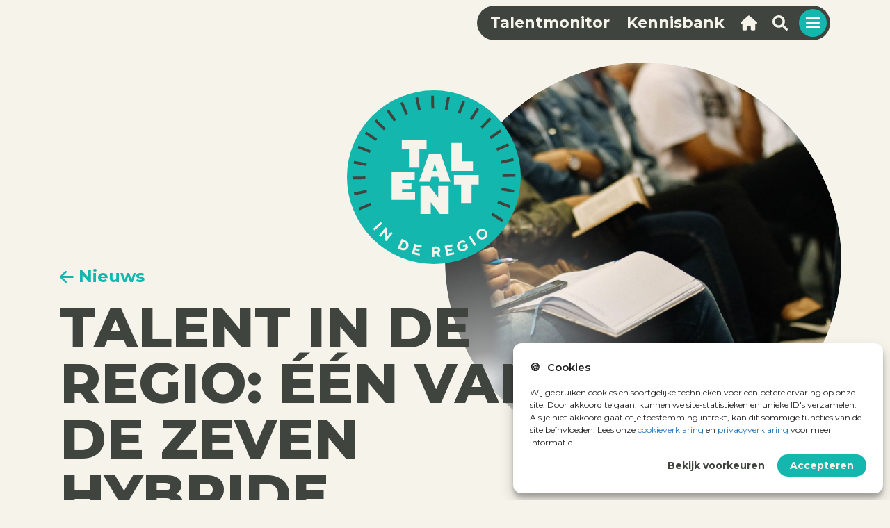

--- FILE ---
content_type: text/html; charset=UTF-8
request_url: https://talentinderegio.com/nieuws/talent-in-de-regio-een-van-de-zeven-hybryde-onderzoeksgroepen/
body_size: 14509
content:
<!doctype html>
<html lang="nl">
  <head>
  <meta charset="utf-8">
  <meta http-equiv="x-ua-compatible" content="ie=edge,chrome=1">
  <meta name="viewport" content="width=device-width, initial-scale=1.0">
  <link rel="apple-touch-icon" sizes="180x180" href="https://talentinderegio.com/app/themes/tidr/dist/images/favicons/apple-touch-icon_76d95768.png">
  <link rel="icon" type="image/png" sizes="32x32" href="https://talentinderegio.com/app/themes/tidr/dist/images/favicons/favicon-32x32_7d8341bc.png">
  <link rel="icon" type="image/png" sizes="16x16" href="https://talentinderegio.com/app/themes/tidr/dist/images/favicons/favicon-16x16_5d286d09.png">
  <link rel="manifest" href="https://talentinderegio.com/app/themes/tidr/dist/images/favicons/site_5902775e.webmanifest">
  <link rel="mask-icon" href="https://talentinderegio.com/app/themes/tidr/dist/images/favicons/safari-pinned-tab.svg" color="#14b7ae">
  <link rel="shortcut icon" href="https://talentinderegio.com/app/themes/tidr/dist/images/favicons/favicon_ff53731e.ico">
  <meta name="msapplication-TileColor" content="#14b7ae">
  <meta name="msapplication-config" content="https://talentinderegio.com/app/themes/tidr/dist/images/favicons/browserconfig_2ea44c96.xml">
  <meta name="theme-color" content="#ffffff">
  <link rel="preconnect" href="https://fonts.googleapis.com">
  <link rel="preconnect" href="https://fonts.gstatic.com" crossorigin>
  <link href="https://fonts.googleapis.com/css2?family=Montserrat:wght@400;600;700;800&display=swap" rel="stylesheet">
    <meta name='robots' content='index, follow, max-image-preview:large, max-snippet:-1, max-video-preview:-1' />

	<!-- This site is optimized with the Yoast SEO plugin v26.7 - https://yoast.com/wordpress/plugins/seo/ -->
	<title>Talent in de Regio: één van de zeven hybride onderzoeksgroepen - Talent in de Regio</title>
	<link rel="canonical" href="https://talentinderegio.com/nieuws/talent-in-de-regio-een-van-de-zeven-hybryde-onderzoeksgroepen/" />
	<meta property="og:locale" content="nl_NL" />
	<meta property="og:type" content="article" />
	<meta property="og:title" content="Talent in de Regio: één van de zeven hybride onderzoeksgroepen - Talent in de Regio" />
	<meta property="og:url" content="https://talentinderegio.com/nieuws/talent-in-de-regio-een-van-de-zeven-hybryde-onderzoeksgroepen/" />
	<meta property="og:site_name" content="Talent in de Regio" />
	<meta property="article:modified_time" content="2025-03-17T19:03:44+00:00" />
	<meta property="og:image" content="https://talentinderegio.com/app/uploads/2022/10/talent-in-de-regio-event-3.jpg" />
	<meta property="og:image:width" content="800" />
	<meta property="og:image:height" content="800" />
	<meta property="og:image:type" content="image/jpeg" />
	<meta name="twitter:card" content="summary_large_image" />
	<script type="application/ld+json" class="yoast-schema-graph">{"@context":"https://schema.org","@graph":[{"@type":"WebPage","@id":"https://talentinderegio.com/nieuws/talent-in-de-regio-een-van-de-zeven-hybryde-onderzoeksgroepen/","url":"https://talentinderegio.com/nieuws/talent-in-de-regio-een-van-de-zeven-hybryde-onderzoeksgroepen/","name":"Talent in de Regio: één van de zeven hybride onderzoeksgroepen - Talent in de Regio","isPartOf":{"@id":"https://talentinderegio.com/#website"},"primaryImageOfPage":{"@id":"https://talentinderegio.com/nieuws/talent-in-de-regio-een-van-de-zeven-hybryde-onderzoeksgroepen/#primaryimage"},"image":{"@id":"https://talentinderegio.com/nieuws/talent-in-de-regio-een-van-de-zeven-hybryde-onderzoeksgroepen/#primaryimage"},"thumbnailUrl":"/app/uploads/2022/10/talent-in-de-regio-event-3.jpg","datePublished":"2023-05-31T13:43:48+00:00","dateModified":"2025-03-17T19:03:44+00:00","breadcrumb":{"@id":"https://talentinderegio.com/nieuws/talent-in-de-regio-een-van-de-zeven-hybryde-onderzoeksgroepen/#breadcrumb"},"inLanguage":"nl","potentialAction":[{"@type":"ReadAction","target":["https://talentinderegio.com/nieuws/talent-in-de-regio-een-van-de-zeven-hybryde-onderzoeksgroepen/"]}]},{"@type":"ImageObject","inLanguage":"nl","@id":"https://talentinderegio.com/nieuws/talent-in-de-regio-een-van-de-zeven-hybryde-onderzoeksgroepen/#primaryimage","url":"/app/uploads/2022/10/talent-in-de-regio-event-3.jpg","contentUrl":"/app/uploads/2022/10/talent-in-de-regio-event-3.jpg","width":800,"height":800},{"@type":"BreadcrumbList","@id":"https://talentinderegio.com/nieuws/talent-in-de-regio-een-van-de-zeven-hybryde-onderzoeksgroepen/#breadcrumb","itemListElement":[{"@type":"ListItem","position":1,"name":"Home","item":"https://talentinderegio.com/"},{"@type":"ListItem","position":2,"name":"Nieuws","item":"https://talentinderegio.com/nieuws/"},{"@type":"ListItem","position":3,"name":"Talent in de Regio: één van de zeven hybride onderzoeksgroepen"}]},{"@type":"WebSite","@id":"https://talentinderegio.com/#website","url":"https://talentinderegio.com/","name":"Talent in de Regio","description":"","potentialAction":[{"@type":"SearchAction","target":{"@type":"EntryPoint","urlTemplate":"https://talentinderegio.com/zoeken/{search_term_string}"},"query-input":{"@type":"PropertyValueSpecification","valueRequired":true,"valueName":"search_term_string"}}],"inLanguage":"nl"}]}</script>
	<!-- / Yoast SEO plugin. -->


<link rel='dns-prefetch' href='//cdn.plyr.io' />
<style id='wp-img-auto-sizes-contain-inline-css' type='text/css'>
img:is([sizes=auto i],[sizes^="auto," i]){contain-intrinsic-size:3000px 1500px}
/*# sourceURL=wp-img-auto-sizes-contain-inline-css */
</style>
<style id='classic-theme-styles-inline-css' type='text/css'>
/*! This file is auto-generated */
.wp-block-button__link{color:#fff;background-color:#32373c;border-radius:9999px;box-shadow:none;text-decoration:none;padding:calc(.667em + 2px) calc(1.333em + 2px);font-size:1.125em}.wp-block-file__button{background:#32373c;color:#fff;text-decoration:none}
/*# sourceURL=/wp-includes/css/classic-themes.min.css */
</style>
<link rel="stylesheet" href="/app/plugins/complianz-gdpr/assets/css/cookieblocker.min.css"><link rel="preload" href="/app/themes/tidr/dist/styles/main_a75c1eda.css" as="style"><link rel="stylesheet" href="/app/themes/tidr/dist/styles/main_a75c1eda.css">			<style>.cmplz-hidden {
					display: none !important;
				}</style>
  </head>

  <body data-cmplz=1 class="wp-singular news-template-default single single-news postid-1194 wp-theme-tidrresources talent-in-de-regio-een-van-de-zeven-hybryde-onderzoeksgroepen app-data index-data singular-data single-data single-news-data single-news-talent-in-de-regio-een-van-de-zeven-hybryde-onderzoeksgroepen-data">
        <header>
    <div class="container container-header">
      <div class="logo">
        <a href="https://talentinderegio.com">
<svg xmlns="http://www.w3.org/2000/svg" viewBox="0 0 250 250" width="250" height="250">
    <path id="bg" d="M250,125A125,125,0,1,1,125,0,125,125,0,0,1,250,125" transform="translate(0 0)" fill="#14b7ae" fill-rule="evenodd"/>
    <g id="lines">
        <polygon id="Fill-21" points="18.04 172.74 16.48 169.09 33.54 161.84 35.09 165.5 18.04 172.74" fill="#3f443f" fill-rule="evenodd"/>
        <polygon id="Fill-23" points="10.79 150.99 9.98 147.1 28.13 143.31 28.94 147.19 10.79 150.99" fill="#3f443f" fill-rule="evenodd"/>
        <polygon id="Fill-25" points="7.92 128.28 7.87 124.31 26.4 124.09 26.45 128.06 7.92 128.28" fill="#3f443f" fill-rule="evenodd"/>
        <polygon id="Fill-27" points="9.48 105.47 10.2 101.57 28.43 104.94 27.71 108.85 9.48 105.47" fill="#3f443f" fill-rule="evenodd"/>
        <polygon id="Fill-29" points="15.52 83.31 17 79.62 34.19 86.52 32.71 90.2 15.52 83.31" fill="#3f443f" fill-rule="evenodd"/>
        <polygon id="Fill-31" points="25.73 62.8 27.9 59.47 43.43 69.57 41.27 72.9 25.73 62.8" fill="#3f443f" fill-rule="evenodd"/>
        <polygon id="Fill-33" points="39.68 44.71 42.44 41.86 55.74 54.76 52.98 57.61 39.68 44.71" fill="#3f443f" fill-rule="evenodd"/>
        <polygon id="Fill-35" points="56.94 29.59 60.21 27.34 70.72 42.61 67.45 44.86 56.94 29.59" fill="#3f443f" fill-rule="evenodd"/>
        <polygon id="Fill-37" points="76.82 18.17 80.46 16.6 87.78 33.63 84.14 35.2 76.82 18.17" fill="#3f443f" fill-rule="evenodd"/>
        <polygon id="Fill-39" points="98.45 10.85 102.34 10.01 106.23 28.14 102.34 28.97 98.45 10.85" fill="#3f443f" fill-rule="evenodd"/>
        <polygon id="Fill-41" points="121.13 7.85 125.1 7.78 125.43 26.31 121.46 26.38 121.13 7.85" fill="#3f443f" fill-rule="evenodd"/>
        <polygon id="Fill-43" points="144.04 9.32 147.95 10.03 144.65 28.26 140.75 27.55 144.04 9.32" fill="#3f443f" fill-rule="evenodd"/>
        <polygon id="Fill-45" points="166.13 15.2 169.82 16.66 163.03 33.9 159.34 32.44 166.13 15.2" fill="#3f443f" fill-rule="evenodd"/>
        <polygon id="Fill-47" points="186.7 25.31 190.04 27.46 180.01 43.04 176.67 40.89 186.7 25.31" fill="#3f443f" fill-rule="evenodd"/>
        <polygon id="Fill-49" points="204.87 39.16 207.74 41.91 194.9 55.28 192.04 52.53 204.87 39.16" fill="#3f443f" fill-rule="evenodd"/>
        <polygon id="Fill-51" points="220.07 56.34 222.34 59.6 207.15 70.19 204.87 66.94 220.07 56.34" fill="#3f443f" fill-rule="evenodd"/>
        <polygon id="Fill-53" points="231.61 76.17 233.2 79.81 216.21 87.22 214.63 83.58 231.61 76.17" fill="#3f443f" fill-rule="evenodd"/>
        <polygon id="Fill-55" points="239.04 97.76 239.9 101.64 221.81 105.63 220.95 101.76 239.04 97.76" fill="#3f443f" fill-rule="evenodd"/>
        <polygon id="Fill-57" points="242.17 120.44 242.26 124.41 223.72 124.83 223.64 120.85 242.17 120.44" fill="#3f443f" fill-rule="evenodd"/>
        <polygon id="Fill-59" points="240.81 143.34 240.13 147.25 221.88 144.05 222.57 140.14 240.81 143.34" fill="#3f443f" fill-rule="evenodd"/>
        <polygon id="Fill-61" points="235.03 165.53 233.6 169.23 216.32 162.53 217.76 158.82 235.03 165.53" fill="#3f443f" fill-rule="evenodd"/>
        <polygon id="Fill-63" points="225.03 186.13 222.9 189.49 207.26 179.53 209.4 176.18 225.03 186.13" fill="#3f443f" fill-rule="evenodd"/>
    </g>
    <g id="in_de_regio" data-name="in de regio">
        <polygon id="Fill-3" points="48.74 189.48 50.83 191.88 39.59 201.67 37.5 199.26 48.74 189.48" fill="#f6f4ea" fill-rule="evenodd"/>
        <polygon id="Fill-5" points="55.68 197.2 57.88 199.04 57.47 210.79 63.43 203.7 65.87 205.75 56.29 217.17 54.09 215.32 54.5 203.57 48.54 210.66 46.1 208.61 55.68 197.2" fill="#f6f4ea" fill-rule="evenodd"/>
        <path id="Fill-7" d="M79,226.86a4.47,4.47,0,1,0,3.62-8.18l-2.05-.9L77,226Zm-.14-13.1,5,2.2A7.51,7.51,0,0,1,88,226c-1.68,3.8-6,5.48-10.22,3.63l-5-2.2Z" transform="translate(0 0)" fill="#f6f4ea" fill-rule="evenodd"/>
        <polygon id="Fill-9" points="96.9 220.94 107.67 223.5 106.98 226.4 99.31 224.58 98.65 227.37 104.66 228.8 103.99 231.59 97.99 230.17 97.25 233.27 105.12 235.14 104.43 238.04 93.45 235.43 96.9 220.94" fill="#f6f4ea" fill-rule="evenodd"/>
        <path id="Fill-11" d="M128.9,231.82a2,2,0,0,0-.11-4l-3.3.09.11,4ZM122.22,225l6.59-.17c3.2-.09,5.27,1.88,5.35,4.86a4.47,4.47,0,0,1-2.44,4.43l3.24,5.45-3.51.1-2.79-4.83-3,.08.13,4.9-3.2.08Z" transform="translate(0 0)" fill="#f6f4ea" fill-rule="evenodd"/>
        <polygon id="Fill-13" points="140.41 223.8 151.25 221.53 151.86 224.44 144.15 226.06 144.74 228.87 150.79 227.61 151.38 230.42 145.33 231.69 145.99 234.81 153.91 233.16 154.52 236.07 143.47 238.39 140.41 223.8" fill="#f6f4ea" fill-rule="evenodd"/>
        <path id="Fill-15" d="M166.54,223.13l5.51-2.27,2.15,5.21a8.57,8.57,0,0,1-4.91,5.14,7.78,7.78,0,1,1-5.92-14.37,8,8,0,0,1,6.94.36L169.15,220a5.42,5.42,0,0,0-4.65-.39,4.79,4.79,0,0,0,3.65,8.86,4.88,4.88,0,0,0,2.61-2.34l-.69-1.67-2.56,1.05Z" transform="translate(0 0)" fill="#f6f4ea" fill-rule="evenodd"/>
        <polygon id="Fill-17" points="175.17 211.36 177.88 209.67 185.75 222.32 183.04 224.01 175.17 211.36" fill="#f6f4ea" fill-rule="evenodd"/>
        <path id="Fill-19" d="M197.49,210.5a4.79,4.79,0,1,0-6.75-.57,4.77,4.77,0,0,0,6.75.57m-8.11-9.6a7.78,7.78,0,1,1-1.17,11.16,7.89,7.89,0,0,1,1.17-11.16" transform="translate(0 0)" fill="#f6f4ea" fill-rule="evenodd"/>
    </g>
    <g id="talent">
        <polygon id="Fill-65" points="89.22 84.89 78.87 84.89 78.87 71.1 114.5 71.1 114.5 84.89 104.16 84.89 104.16 111.32 89.22 111.32 89.22 84.89" fill="#f6f4ea" fill-rule="evenodd"/>
        <path id="Fill-67" d="M129.18,115.92l-2.75-11.21h-.23l-2.76,11.21ZM118,91.21h16.66L149,131.43H132.92l-1.72-6.9h-9.77l-1.73,6.9H103.62Z" transform="translate(0 0)" fill="#f6f4ea" fill-rule="evenodd"/>
        <polygon id="Fill-69" points="150.19 75.69 165.13 75.69 165.13 102.13 181.22 102.13 181.22 115.92 150.19 115.92 150.19 75.69" fill="#f6f4ea" fill-rule="evenodd"/>
        <polygon id="Fill-71" points="64.34 117.54 97.38 117.54 97.38 129.03 79.28 129.03 79.28 133.06 92.78 133.06 92.78 142.25 79.28 142.25 79.28 146.27 97.96 146.27 97.96 157.76 64.34 157.76 64.34 117.54" fill="#f6f4ea" fill-rule="evenodd"/>
        <polygon id="Fill-73" points="105.67 137.65 118.31 137.65 131.24 154.32 131.24 137.65 146.18 137.65 146.18 177.88 133.54 177.88 120.61 161.21 120.61 177.88 105.67 177.88 105.67 137.65" fill="#f6f4ea" fill-rule="evenodd"/>
        <polygon id="Fill-75" points="164.24 135.81 153.89 135.81 153.89 122.02 189.52 122.02 189.52 135.81 179.17 135.81 179.17 162.25 164.24 162.25 164.24 135.81" fill="#f6f4ea" fill-rule="evenodd"/>
    </g>
</svg>
 
   </a>
      </div>
      <style>
        .navbar{opacity: 0;}
      </style>
      <noscript>
        <style>
          .navbar{opacity: 1;}
        </style>
      </noscript>
      <nav class="navbar">
                  <ul id="menu-header" class="navbar-nav"><li itemscope="itemscope" itemtype="https://www.schema.org/SiteNavigationElement" id="menu-item-1727" class="menu-item menu-item-type-post_type menu-item-object-page menu-item-1727 nav-item"><a title="Talentmonitor" href="https://talentinderegio.com/talentmonitor/" class="nav-link"><span class="menu-item-title">Talentmonitor</span><p></p></a></li>
<li itemscope="itemscope" itemtype="https://www.schema.org/SiteNavigationElement" id="menu-item-875" class="menu-item menu-item-type-post_type_archive menu-item-object-knowledge-base menu-item-875 nav-item"><a title="Kennisbank" href="https://talentinderegio.com/kennisbank/" class="nav-link"><span class="menu-item-title">Kennisbank</span><p></p></a></li>
</ul>
                <a title="Home" href="/" class="icon home-icon">
          <svg xmlns="http://www.w3.org/2000/svg" height="24px" width="24px" fill="#F6F4EA" viewBox="0 0 576 512">
            <path d="M575.8 255.5C575.8 273.5 560.8 287.6 543.8 287.6H511.8L512.5 447.7C512.5 450.5 512.3 453.1 512 455.8V472C512 494.1 494.1 512 472 512H456C454.9 512 453.8 511.1 452.7 511.9C451.3 511.1 449.9 512 448.5 512H392C369.9 512 352 494.1 352 472V384C352 366.3 337.7 352 320 352H256C238.3 352 224 366.3 224 384V472C224 494.1 206.1 512 184 512H128.1C126.6 512 125.1 511.9 123.6 511.8C122.4 511.9 121.2 512 120 512H104C81.91 512 64 494.1 64 472V360C64 359.1 64.03 358.1 64.09 357.2V287.6H32.05C14.02 287.6 0 273.5 0 255.5C0 246.5 3.004 238.5 10.01 231.5L266.4 8.016C273.4 1.002 281.4 0 288.4 0C295.4 0 303.4 2.004 309.5 7.014L564.8 231.5C572.8 238.5 576.9 246.5 575.8 255.5L575.8 255.5z"/>
          </svg>
        </a>

         <a title="Zoeken" href="javascript:;" class="icon search-icon">
          <svg xmlns="http://www.w3.org/2000/svg" height="22px" width="22px" fill="#F6F4EA" viewBox="0 0 512 512">
              <path d="M500.3 443.7l-119.7-119.7c27.22-40.41 40.65-90.9 33.46-144.7C401.8 87.79 326.8 13.32 235.2 1.723C99.01-15.51-15.51 99.01 1.724 235.2c11.6 91.64 86.08 166.7 177.6 178.9c53.8 7.189 104.3-6.236 144.7-33.46l119.7 119.7c15.62 15.62 40.95 15.62 56.57 0C515.9 484.7 515.9 459.3 500.3 443.7zM79.1 208c0-70.58 57.42-128 128-128s128 57.42 128 128c0 70.58-57.42 128-128 128S79.1 278.6 79.1 208z"/>
          </svg>
        </a>
        <form role="search" method="get" class="search-form" id="searchform" action="https://talentinderegio.com/">
          <input type="search" id="s" class="form-control search-field" placeholder="Zoekterm" value="" name="s" title="Zoeken naar:"/>
          <button class="btn" type="submit" id="search-button">
            <svg xmlns="http://www.w3.org/2000/svg" height="22px" width="22px" fill="#3F443F" viewBox="0 0 512 512">
              <path d="M500.3 443.7l-119.7-119.7c27.22-40.41 40.65-90.9 33.46-144.7C401.8 87.79 326.8 13.32 235.2 1.723C99.01-15.51-15.51 99.01 1.724 235.2c11.6 91.64 86.08 166.7 177.6 178.9c53.8 7.189 104.3-6.236 144.7-33.46l119.7 119.7c15.62 15.62 40.95 15.62 56.57 0C515.9 484.7 515.9 459.3 500.3 443.7zM79.1 208c0-70.58 57.42-128 128-128s128 57.42 128 128c0 70.58-57.42 128-128 128S79.1 278.6 79.1 208z"/>
            </svg>
          </button>
        </form>

        <a title="Expand" href="javascript:;" class="icon menu-toggle">
            <div class="stripes">
              <div class="stripe"></div>
              <div class="stripe"></div>
              <div class="stripe"></div>
            </div>
        </a>
      </nav>
    </div>


  </header>
  <div class="main-navigation">
    <div class="container">
      <div class="row">
        <div class="col-md-6 menu-right">
                    <ul id="menu-hoofdmenu" class="navbar-nav"><li itemscope="itemscope" itemtype="https://www.schema.org/SiteNavigationElement" id="menu-item-709" class="menu-item menu-item-type-post_type menu-item-object-page menu-item-709 nav-item"><a title="Talentmonitor" href="https://talentinderegio.com/talentmonitor/" class="nav-link"><span class="menu-item-title">Talentmonitor</span><p>Met de talentmonitor vertalen en analyseren we microdata over de arbeidsmarkt en tonen deze in interactieve en makkelijk te lezen tabellen.</p></a></li>
<li itemscope="itemscope" itemtype="https://www.schema.org/SiteNavigationElement" id="menu-item-1731" class="menu-item menu-item-type-post_type_archive menu-item-object-knowledge-base menu-item-1731 nav-item"><a title="Kennisbank" href="https://talentinderegio.com/kennisbank/" class="nav-link"><span class="menu-item-title">Kennisbank</span><p>De kennis die voortkomt uit onderzoek is in Talent in de Regio gebundeld en vindbaar gemaakt via onze kennisbank.</p></a></li>
<li itemscope="itemscope" itemtype="https://www.schema.org/SiteNavigationElement" id="menu-item-412" class="menu-item menu-item-type-post_type menu-item-object-page menu-item-412 nav-item"><a title="Matching &#038; Carrière Tool" href="https://talentinderegio.com/matching-carrieretool/" class="nav-link"><span class="menu-item-title">Matching &#038; Carrière Tool</span><p>Een regionale carrière- en matchingtool, gratis beschikbaar voor elk talent en elke werkgever, opleidingsinstelling en intermediair. Medio vierde kwartaal 2022.</p></a></li>
</ul>
                </div>
        <div class="col-md-5 offset-md-1 col-lg-4 offset-lg-2">
          <section class="widget nav_menu-3 widget_nav_menu"><div class="menu-submenu-container"><ul id="menu-submenu" class="menu"><li id="menu-item-192" class="menu-item menu-item-type-post_type_archive menu-item-object-projects menu-item-192"><a href="https://talentinderegio.com/project/">Projecten</a></li>
<li id="menu-item-1714" class="menu-item menu-item-type-post_type_archive menu-item-object-news menu-item-1714"><a href="https://talentinderegio.com/nieuws/">Nieuws</a></li>
<li id="menu-item-1729" class="menu-item menu-item-type-custom menu-item-object-custom menu-item-1729"><a href="https://talentinderegio.com/podcasts/">Podcast</a></li>
<li id="menu-item-1718" class="menu-item menu-item-type-post_type menu-item-object-page current_page_parent menu-item-1718"><a href="https://talentinderegio.com/blogs/">Blogs</a></li>
<li id="menu-item-622" class="menu-item menu-item-type-post_type_archive menu-item-object-team menu-item-622"><a href="https://talentinderegio.com/team/">Team</a></li>
<li id="menu-item-188" class="menu-item menu-item-type-post_type menu-item-object-page menu-item-188"><a href="https://talentinderegio.com/contact/">Contact</a></li>
</ul></div></section><section class="widget text-4 widget_text"><h3>Contact</h3>			<div class="textwidget"><p><a href="tel: +3150 595 2529">+3150 595 1196</a><br />
<a href="mailto:info@talentinderegio.com">info@talentinderegio.com</a></p>
<p>Zernikeplein 7<br />
(Gebouw Van OlstBorg)<br />
9747 AS Groningen</p>
</div>
		</section>        </div>
      </div>
    </div>
  </div>

    <main class="main" role="document">
      <img data-gsap-scroll data-gsap-scroll-speed="20" data-gsap-scroll-direction="down" data-gsap-scroll-rotation="500" class="icon-side" src="https://talentinderegio.com/app/themes/tidr/dist/images/tidr-illustration-1_0ae98607.png" alt="">
        <div class="page-header photo ">
  <div class="container">
    <div class="row">
      <div class="title">        
        <div class="logo" data-gsap-scroll data-gsap-scroll-speed="10" data-gsap-scroll-direction="down">
          <a href="https://talentinderegio.com">
<svg xmlns="http://www.w3.org/2000/svg" viewBox="0 0 250 250" width="250" height="250">
    <path id="bg" d="M250,125A125,125,0,1,1,125,0,125,125,0,0,1,250,125" transform="translate(0 0)" fill="#14b7ae" fill-rule="evenodd"/>
    <g id="lines">
        <polygon id="Fill-21" points="18.04 172.74 16.48 169.09 33.54 161.84 35.09 165.5 18.04 172.74" fill="#3f443f" fill-rule="evenodd"/>
        <polygon id="Fill-23" points="10.79 150.99 9.98 147.1 28.13 143.31 28.94 147.19 10.79 150.99" fill="#3f443f" fill-rule="evenodd"/>
        <polygon id="Fill-25" points="7.92 128.28 7.87 124.31 26.4 124.09 26.45 128.06 7.92 128.28" fill="#3f443f" fill-rule="evenodd"/>
        <polygon id="Fill-27" points="9.48 105.47 10.2 101.57 28.43 104.94 27.71 108.85 9.48 105.47" fill="#3f443f" fill-rule="evenodd"/>
        <polygon id="Fill-29" points="15.52 83.31 17 79.62 34.19 86.52 32.71 90.2 15.52 83.31" fill="#3f443f" fill-rule="evenodd"/>
        <polygon id="Fill-31" points="25.73 62.8 27.9 59.47 43.43 69.57 41.27 72.9 25.73 62.8" fill="#3f443f" fill-rule="evenodd"/>
        <polygon id="Fill-33" points="39.68 44.71 42.44 41.86 55.74 54.76 52.98 57.61 39.68 44.71" fill="#3f443f" fill-rule="evenodd"/>
        <polygon id="Fill-35" points="56.94 29.59 60.21 27.34 70.72 42.61 67.45 44.86 56.94 29.59" fill="#3f443f" fill-rule="evenodd"/>
        <polygon id="Fill-37" points="76.82 18.17 80.46 16.6 87.78 33.63 84.14 35.2 76.82 18.17" fill="#3f443f" fill-rule="evenodd"/>
        <polygon id="Fill-39" points="98.45 10.85 102.34 10.01 106.23 28.14 102.34 28.97 98.45 10.85" fill="#3f443f" fill-rule="evenodd"/>
        <polygon id="Fill-41" points="121.13 7.85 125.1 7.78 125.43 26.31 121.46 26.38 121.13 7.85" fill="#3f443f" fill-rule="evenodd"/>
        <polygon id="Fill-43" points="144.04 9.32 147.95 10.03 144.65 28.26 140.75 27.55 144.04 9.32" fill="#3f443f" fill-rule="evenodd"/>
        <polygon id="Fill-45" points="166.13 15.2 169.82 16.66 163.03 33.9 159.34 32.44 166.13 15.2" fill="#3f443f" fill-rule="evenodd"/>
        <polygon id="Fill-47" points="186.7 25.31 190.04 27.46 180.01 43.04 176.67 40.89 186.7 25.31" fill="#3f443f" fill-rule="evenodd"/>
        <polygon id="Fill-49" points="204.87 39.16 207.74 41.91 194.9 55.28 192.04 52.53 204.87 39.16" fill="#3f443f" fill-rule="evenodd"/>
        <polygon id="Fill-51" points="220.07 56.34 222.34 59.6 207.15 70.19 204.87 66.94 220.07 56.34" fill="#3f443f" fill-rule="evenodd"/>
        <polygon id="Fill-53" points="231.61 76.17 233.2 79.81 216.21 87.22 214.63 83.58 231.61 76.17" fill="#3f443f" fill-rule="evenodd"/>
        <polygon id="Fill-55" points="239.04 97.76 239.9 101.64 221.81 105.63 220.95 101.76 239.04 97.76" fill="#3f443f" fill-rule="evenodd"/>
        <polygon id="Fill-57" points="242.17 120.44 242.26 124.41 223.72 124.83 223.64 120.85 242.17 120.44" fill="#3f443f" fill-rule="evenodd"/>
        <polygon id="Fill-59" points="240.81 143.34 240.13 147.25 221.88 144.05 222.57 140.14 240.81 143.34" fill="#3f443f" fill-rule="evenodd"/>
        <polygon id="Fill-61" points="235.03 165.53 233.6 169.23 216.32 162.53 217.76 158.82 235.03 165.53" fill="#3f443f" fill-rule="evenodd"/>
        <polygon id="Fill-63" points="225.03 186.13 222.9 189.49 207.26 179.53 209.4 176.18 225.03 186.13" fill="#3f443f" fill-rule="evenodd"/>
    </g>
    <g id="in_de_regio" data-name="in de regio">
        <polygon id="Fill-3" points="48.74 189.48 50.83 191.88 39.59 201.67 37.5 199.26 48.74 189.48" fill="#f6f4ea" fill-rule="evenodd"/>
        <polygon id="Fill-5" points="55.68 197.2 57.88 199.04 57.47 210.79 63.43 203.7 65.87 205.75 56.29 217.17 54.09 215.32 54.5 203.57 48.54 210.66 46.1 208.61 55.68 197.2" fill="#f6f4ea" fill-rule="evenodd"/>
        <path id="Fill-7" d="M79,226.86a4.47,4.47,0,1,0,3.62-8.18l-2.05-.9L77,226Zm-.14-13.1,5,2.2A7.51,7.51,0,0,1,88,226c-1.68,3.8-6,5.48-10.22,3.63l-5-2.2Z" transform="translate(0 0)" fill="#f6f4ea" fill-rule="evenodd"/>
        <polygon id="Fill-9" points="96.9 220.94 107.67 223.5 106.98 226.4 99.31 224.58 98.65 227.37 104.66 228.8 103.99 231.59 97.99 230.17 97.25 233.27 105.12 235.14 104.43 238.04 93.45 235.43 96.9 220.94" fill="#f6f4ea" fill-rule="evenodd"/>
        <path id="Fill-11" d="M128.9,231.82a2,2,0,0,0-.11-4l-3.3.09.11,4ZM122.22,225l6.59-.17c3.2-.09,5.27,1.88,5.35,4.86a4.47,4.47,0,0,1-2.44,4.43l3.24,5.45-3.51.1-2.79-4.83-3,.08.13,4.9-3.2.08Z" transform="translate(0 0)" fill="#f6f4ea" fill-rule="evenodd"/>
        <polygon id="Fill-13" points="140.41 223.8 151.25 221.53 151.86 224.44 144.15 226.06 144.74 228.87 150.79 227.61 151.38 230.42 145.33 231.69 145.99 234.81 153.91 233.16 154.52 236.07 143.47 238.39 140.41 223.8" fill="#f6f4ea" fill-rule="evenodd"/>
        <path id="Fill-15" d="M166.54,223.13l5.51-2.27,2.15,5.21a8.57,8.57,0,0,1-4.91,5.14,7.78,7.78,0,1,1-5.92-14.37,8,8,0,0,1,6.94.36L169.15,220a5.42,5.42,0,0,0-4.65-.39,4.79,4.79,0,0,0,3.65,8.86,4.88,4.88,0,0,0,2.61-2.34l-.69-1.67-2.56,1.05Z" transform="translate(0 0)" fill="#f6f4ea" fill-rule="evenodd"/>
        <polygon id="Fill-17" points="175.17 211.36 177.88 209.67 185.75 222.32 183.04 224.01 175.17 211.36" fill="#f6f4ea" fill-rule="evenodd"/>
        <path id="Fill-19" d="M197.49,210.5a4.79,4.79,0,1,0-6.75-.57,4.77,4.77,0,0,0,6.75.57m-8.11-9.6a7.78,7.78,0,1,1-1.17,11.16,7.89,7.89,0,0,1,1.17-11.16" transform="translate(0 0)" fill="#f6f4ea" fill-rule="evenodd"/>
    </g>
    <g id="talent">
        <polygon id="Fill-65" points="89.22 84.89 78.87 84.89 78.87 71.1 114.5 71.1 114.5 84.89 104.16 84.89 104.16 111.32 89.22 111.32 89.22 84.89" fill="#f6f4ea" fill-rule="evenodd"/>
        <path id="Fill-67" d="M129.18,115.92l-2.75-11.21h-.23l-2.76,11.21ZM118,91.21h16.66L149,131.43H132.92l-1.72-6.9h-9.77l-1.73,6.9H103.62Z" transform="translate(0 0)" fill="#f6f4ea" fill-rule="evenodd"/>
        <polygon id="Fill-69" points="150.19 75.69 165.13 75.69 165.13 102.13 181.22 102.13 181.22 115.92 150.19 115.92 150.19 75.69" fill="#f6f4ea" fill-rule="evenodd"/>
        <polygon id="Fill-71" points="64.34 117.54 97.38 117.54 97.38 129.03 79.28 129.03 79.28 133.06 92.78 133.06 92.78 142.25 79.28 142.25 79.28 146.27 97.96 146.27 97.96 157.76 64.34 157.76 64.34 117.54" fill="#f6f4ea" fill-rule="evenodd"/>
        <polygon id="Fill-73" points="105.67 137.65 118.31 137.65 131.24 154.32 131.24 137.65 146.18 137.65 146.18 177.88 133.54 177.88 120.61 161.21 120.61 177.88 105.67 177.88 105.67 137.65" fill="#f6f4ea" fill-rule="evenodd"/>
        <polygon id="Fill-75" points="164.24 135.81 153.89 135.81 153.89 122.02 189.52 122.02 189.52 135.81 179.17 135.81 179.17 162.25 164.24 162.25 164.24 135.81" fill="#f6f4ea" fill-rule="evenodd"/>
    </g>
</svg>
 
   </a>
        </div>
                  <a class="archive-link" data-gsap-scroll data-gsap-scroll-speed="20" href="https://talentinderegio.com/nieuws/">
            <svg xmlns="http://www.w3.org/2000/svg" viewBox="0 0 448 512" fill="#14B7AE" height="23px">
              <path d="M9.4 233.4c-12.5 12.5-12.5 32.8 0 45.3l160 160c12.5 12.5 32.8 12.5 45.3 0s12.5-32.8 0-45.3L109.2 288 416 288c17.7 0 32-14.3 32-32s-14.3-32-32-32l-306.7 0L214.6 118.6c12.5-12.5 12.5-32.8 0-45.3s-32.8-12.5-45.3 0l-160 160z"/>
            </svg>
                          <span>Nieuws</span>
                      </a>
                <h1 data-gsap-scroll data-gsap-scroll-speed="20">Talent in de Regio: één van de zeven hybride onderzoeksgroepen</h1>
      </div>
            <div class="img-holder" data-gsap-scroll data-gsap-scroll-speed="2" data-gsap-scroll-direction="down">
        <img src="/app/uploads/2022/10/talent-in-de-regio-event-3-320x320.jpg" srcset="/app/uploads/2022/10/talent-in-de-regio-event-3-640x640.jpg 640w, /app/uploads/2022/10/talent-in-de-regio-event-3-320x320.jpg 320w, /app/uploads/2022/10/talent-in-de-regio-event-3.jpg 800w" width="320" height="320" class="img-fluid">
      </div>
                </div>
    
    <div class="row" data-gsap-scroll data-gsap-scroll-speed="10">
      <div class="col-md-6 desc">
                <p>Universiteit van het Noorden presenteert zeven hybride onderzoeksgroepen</p>
<p>Groningen, 31 mei 2023 &#8211; Tijdens het Impact event van de Hanzehogeschool Groningen presenteert de Universiteit van het Noorden zeven hybride onderzoeksgroepen. Vanuit de Universiteit van het Noorden gaan de Rijksuniversiteit Groningen, Hanzehogeschool Groningen, NHL Stenden, Hogeschool Van Hall Larenstein, UMCG, Noorderpoort en Alfa College samenwerken in deze onderzoeksgroepen, vandaar de toevoeging <em>hybride</em>.</p>
<p>Talent in de Regio is aangewezen als één van de hybride onderzoeksgroepen waar wordt samengewerkt door het lectoraat Human Capital van de Hanzehogeschool en de vakgroep Economische Geografie van de Rijksuniversiteit Groningen. Ook wordt binnen Talent in de Regio samengewerkt met practoren en lectoren van het Noorderpoortcollege, NHL Stenden en het Friesland college.</p>
<p>De winst ligt hierbij niet alleen bij de vooruitgang van Noord-Nederland maar ook bij de intensivering van de samenwerking tussen mbo, hbo en wo. Het onderzoek binnen de hybride onderzoeksgroepen leidt tot nieuwe inzichten die innovaties, economische groei en maatschappelijke ontwikkeling in de drie noordelijke provincies versterken.</p>
<p>Meer informatie over deze hybride onderzoeksgroepen lees je in het persbericht en zie je in de video.</p>
<p>&nbsp;</p>
<p>&nbsp;</p>

                      </div>
    </div>
  </div>
</div>       <article class="page-content">
  <section class="pb-row pb-row-1 col1 " id="" data-parent="#page-content-talent-in-de-regio-een-van-de-zeven-hybryde-onderzoeksgroepen">

<div class="section-content">



  <div class="element element-publications">
                      <div class="list list-links">
          <h4>Publicaties</h4>
                      <div class="row">
                                <div class="col-xl-3 col-lg-4 col-sm-6">
                    <a href="https://talentinderegio.blob.core.windows.net/wordpress/2023/05/31052023-Universiteit-van-het-Noorden-presenteert-zeven-hybride-onderzoeksgroepen.pdf" target="_blank" class="card card-recommended card-gradient">
            <img src="[data-uri]"
        data-src="/app/uploads/2022/10/talent-in-de-regio-event-3-320x320.jpg"
        data-srcset="/app/uploads/2022/10/talent-in-de-regio-event-3-320x320.jpg 320w, /app/uploads/2022/10/talent-in-de-regio-event-3-640x640.jpg 640w, /app/uploads/2022/10/talent-in-de-regio-event-3.jpg 800w"
        width="320"
        height="320"
        alt="Universiteit van het Noorden presenteert zeven hybride onderzoeksgroepen"
        class="img">
        <div class="card-body">
        <h3 class="title">Universiteit van het Noorden presenteert zeven hybride onderzoeksgroepen</h3>
        <div class="svg-wrapper">
            <span class="type">Publicatie</span>
            <svg xmlns="http://www.w3.org/2000/svg" viewBox="0 0 384 512" height="36px" width="36px" fill="#14B7AE">
                <path d="M216 342.1V240c0-13.25-10.75-24-24-24S168 226.8 168 240v102.1L128.1 303C124.3 298.3 118.2 296 112 296S99.72 298.3 95.03 303c-9.375 9.375-9.375 24.56 0 33.94l80 80c9.375 9.375 24.56 9.375 33.94 0l80-80c9.375-9.375 9.375-24.56 0-33.94s-24.56-9.375-33.94 0L216 342.1zM365.3 93.38l-74.63-74.64C278.6 6.742 262.3 0 245.4 0H64C28.65 0 0 28.65 0 64l.0065 384c0 35.34 28.65 64 64 64H320c35.2 0 64-28.8 64-64V138.6C384 121.7 377.3 105.4 365.3 93.38zM336 448c0 8.836-7.164 16-16 16H64.02c-8.838 0-16-7.164-16-16L48 64.13c0-8.836 7.164-16 16-16h160L224 128c0 17.67 14.33 32 32 32h79.1V448z"/>
            </svg>
        </div>
    </div>
</a>
                  </div>
                          </div>
                  </div>
      
          </div>

  
    
    <div class="element element-video">
              <div class="outer-wrap">
          <div class="inner-wrap">
                          <div class="embed-responsive embed-responsive-16by9"><iframe data-placeholder-image="https://talentinderegio.com/app/plugins/complianz-gdpr/assets/images/placeholders/default-minimal.jpg" data-category="marketing" data-service="youtube" data-cmplz-target="src" data-src-cmplz="https://www.youtube.com/embed/2sqQLndasrsv?rel=0&amp;controls=0&amp;showinfo=0" class="cmplz-placeholder-element cmplz-video cmplz-iframe-styles cmplz-iframe embed-responsive-item"  src="about:blank"  frameborder="0" allow="autoplay; encrypted-media" allowfullscreen></iframe></div>
                      </div>
        </div>
      
          </div>

  
    
    <div class="element element-team">
              
                
                  <div class="row">
                                          <div class="col-xl-3 col-lg-4 col-sm-6">
  <a class="card-team" href="https://talentinderegio.com/team/arjen-edzes/">
            <figure>
          <img src="[data-uri]"
          data-src="/app/uploads/2022/06/arjen-edzes-talent-in-de-regio-320x320.jpg"
          data-srcset="/app/uploads/2022/06/arjen-edzes-talent-in-de-regio-320x320.jpg 320w, /app/uploads/2022/06/arjen-edzes-talent-in-de-regio-640x640.jpg 640w, /app/uploads/2022/06/arjen-edzes-talent-in-de-regio.jpg 1140w"
          width="120px"
          height="120px"
          alt="Arjen Edzes"
          >
        </figure>
        <div class="card-body">
      <h3 class="card-title">Arjen Edzes</h3>
      <span class="function">Lector</span>
      <div class="subjects">
                              <span class="btn btn-sm btn-outline-primary btn-subject-sm">Leren</span>
                      <span class="btn btn-sm btn-outline-primary btn-subject-sm">Regionale arbeidsmarkt</span>
                        </div>
      <span class="team-link">
        <svg xmlns="http://www.w3.org/2000/svg" viewBox="0 0 448 512" height="18px" width="18px" fill="#fff">
          <path d="M438.6 278.6l-160 160C272.4 444.9 264.2 448 256 448s-16.38-3.125-22.62-9.375c-12.5-12.5-12.5-32.75 0-45.25L338.8 288H32C14.33 288 .0016 273.7 .0016 256S14.33 224 32 224h306.8l-105.4-105.4c-12.5-12.5-12.5-32.75 0-45.25s32.75-12.5 45.25 0l160 160C451.1 245.9 451.1 266.1 438.6 278.6z"/>
        </svg>
      </span>
    </div>
  </a>
</div>                                                        <div class="col-xl-3 col-lg-4 col-sm-6">
  <a class="card-team" href="https://talentinderegio.com/team/sierdjan-koster/">
            <figure>
          <img src="[data-uri]"
          data-src="/app/uploads/2022/06/sierdjan-koster-talent-in-de-regio-320x320.jpg"
          data-srcset="/app/uploads/2022/06/sierdjan-koster-talent-in-de-regio-320x320.jpg 320w, /app/uploads/2022/06/sierdjan-koster-talent-in-de-regio-640x640.jpg 640w, /app/uploads/2022/06/sierdjan-koster-talent-in-de-regio.jpg 1140w"
          width="120px"
          height="120px"
          alt="Sierdjan Koster"
          >
        </figure>
        <div class="card-body">
      <h3 class="card-title">Sierdjan Koster</h3>
      <span class="function">Hoogleraar</span>
      <div class="subjects">
                              <span class="btn btn-sm btn-outline-primary btn-subject-sm">Regionale arbeidsmarkt</span>
                        </div>
      <span class="team-link">
        <svg xmlns="http://www.w3.org/2000/svg" viewBox="0 0 448 512" height="18px" width="18px" fill="#fff">
          <path d="M438.6 278.6l-160 160C272.4 444.9 264.2 448 256 448s-16.38-3.125-22.62-9.375c-12.5-12.5-12.5-32.75 0-45.25L338.8 288H32C14.33 288 .0016 273.7 .0016 256S14.33 224 32 224h306.8l-105.4-105.4c-12.5-12.5-12.5-32.75 0-45.25s32.75-12.5 45.25 0l160 160C451.1 245.9 451.1 266.1 438.6 278.6z"/>
        </svg>
      </span>
    </div>
  </a>
</div>                                                        <div class="col-xl-3 col-lg-4 col-sm-6">
  <a class="card-team" href="https://talentinderegio.com/team/harm-van-lieshout/">
            <figure>
          <img src="[data-uri]"
          data-src="/app/uploads/2022/06/harm-van-lieshout-talent-in-de-regio-320x320.jpg"
          data-srcset="/app/uploads/2022/06/harm-van-lieshout-talent-in-de-regio-320x320.jpg 320w, /app/uploads/2022/06/harm-van-lieshout-talent-in-de-regio-640x640.jpg 640w, /app/uploads/2022/06/harm-van-lieshout-talent-in-de-regio.jpg 1140w"
          width="120px"
          height="120px"
          alt="Harm van Lieshout"
          >
        </figure>
        <div class="card-body">
      <h3 class="card-title">Harm van Lieshout</h3>
      <span class="function">Lector</span>
      <div class="subjects">
              </div>
      <span class="team-link">
        <svg xmlns="http://www.w3.org/2000/svg" viewBox="0 0 448 512" height="18px" width="18px" fill="#fff">
          <path d="M438.6 278.6l-160 160C272.4 444.9 264.2 448 256 448s-16.38-3.125-22.62-9.375c-12.5-12.5-12.5-32.75 0-45.25L338.8 288H32C14.33 288 .0016 273.7 .0016 256S14.33 224 32 224h306.8l-105.4-105.4c-12.5-12.5-12.5-32.75 0-45.25s32.75-12.5 45.25 0l160 160C451.1 245.9 451.1 266.1 438.6 278.6z"/>
        </svg>
      </span>
    </div>
  </a>
</div>                                    </div>
        
          </div>

  
    
    <div class="element element-partners">
                                <div class="partner-carousel">
                                          
                <div class="partner">
    <img class="partner-logo" src="[data-uri]"
  data-src="https://talentinderegio.blob.core.windows.net/wordpress/2022/10/logo-hanze-oranje-zwart-rgb-240x78.png"
  data-srcset=""
  alt="Hanze"
  width="240"
  height="78"
  class="">
      </div>
                  
                <a class="partner" href="https://www.alfa-college.nl/" target="_blank" title="Alfa college" rel="nofollow">    
    <img class="partner-logo" src="[data-uri]"
  data-src="/app/uploads/2022/04/Alfa-college.png"
  data-srcset=""
  alt="Alfa college"
  width="240"
  height="50"
  class="">
      </a>
                  
                <div class="partner">
    <img class="partner-logo" src="[data-uri]"
  data-src="/app/uploads/2022/11/Noorderpoort.png"
  data-srcset=""
  alt="Noorderpoort"
  width="240"
  height="41"
  class="">
      </div>
                  
                <div class="partner">
    <img class="partner-logo" src="[data-uri]"
  data-src="/app/uploads/2022/04/Rijksuniversiteit-Groningen.png"
  data-srcset=""
  alt="Rijksuniversiteit Groningen"
  width="240"
  height="58"
  class="">
      </div>
                  
                <div class="partner">
    <img class="partner-logo" src="[data-uri]"
  data-src="/app/uploads/2022/04/UMCG.png"
  data-srcset=""
  alt="UMCG"
  width="171"
  height="81"
  class="">
      </div>
                                      </div>
         

            </div>

  



</div>
</section>
  </article>      </main>

        <!--fwp-loop-->
                                                                <div class="container text-center pt-5 pb-4 mb-3">
        
                  <a class="btn btn-outline-primary btn-subject" href="https://talentinderegio.com/kennisbank/participatie/">Participatie</a>
                  <a class="btn btn-outline-primary btn-subject" href="https://talentinderegio.com/kennisbank/samenwerking/">Samenwerking</a>
                  <a class="btn btn-outline-primary btn-subject" href="https://talentinderegio.com/kennisbank/leren/">Leren</a>
                  <a class="btn btn-outline-primary btn-subject" href="https://talentinderegio.com/kennisbank/talent/">Talent</a>
                  <a class="btn btn-outline-primary btn-subject" href="https://talentinderegio.com/kennisbank/regionale-arbeidsmarkt-2/">Regionale arbeidsmarkt</a>
                  <a class="btn btn-outline-primary btn-subject" href="https://talentinderegio.com/kennisbank/skills/">Skills</a>
              </div>
      <footer>
    <div class="container">
      <div class="row">
        <div class="col-lg-3 col-md-4 footer-menu col-sm-6">
          <div class="logo">
            <a href="https://talentinderegio.com">
<svg xmlns="http://www.w3.org/2000/svg" viewBox="0 0 250 250" width="250" height="250">
    <path id="bg" d="M250,125A125,125,0,1,1,125,0,125,125,0,0,1,250,125" transform="translate(0 0)" fill="#14b7ae" fill-rule="evenodd"/>
    <g id="lines">
        <polygon id="Fill-21" points="18.04 172.74 16.48 169.09 33.54 161.84 35.09 165.5 18.04 172.74" fill="#3f443f" fill-rule="evenodd"/>
        <polygon id="Fill-23" points="10.79 150.99 9.98 147.1 28.13 143.31 28.94 147.19 10.79 150.99" fill="#3f443f" fill-rule="evenodd"/>
        <polygon id="Fill-25" points="7.92 128.28 7.87 124.31 26.4 124.09 26.45 128.06 7.92 128.28" fill="#3f443f" fill-rule="evenodd"/>
        <polygon id="Fill-27" points="9.48 105.47 10.2 101.57 28.43 104.94 27.71 108.85 9.48 105.47" fill="#3f443f" fill-rule="evenodd"/>
        <polygon id="Fill-29" points="15.52 83.31 17 79.62 34.19 86.52 32.71 90.2 15.52 83.31" fill="#3f443f" fill-rule="evenodd"/>
        <polygon id="Fill-31" points="25.73 62.8 27.9 59.47 43.43 69.57 41.27 72.9 25.73 62.8" fill="#3f443f" fill-rule="evenodd"/>
        <polygon id="Fill-33" points="39.68 44.71 42.44 41.86 55.74 54.76 52.98 57.61 39.68 44.71" fill="#3f443f" fill-rule="evenodd"/>
        <polygon id="Fill-35" points="56.94 29.59 60.21 27.34 70.72 42.61 67.45 44.86 56.94 29.59" fill="#3f443f" fill-rule="evenodd"/>
        <polygon id="Fill-37" points="76.82 18.17 80.46 16.6 87.78 33.63 84.14 35.2 76.82 18.17" fill="#3f443f" fill-rule="evenodd"/>
        <polygon id="Fill-39" points="98.45 10.85 102.34 10.01 106.23 28.14 102.34 28.97 98.45 10.85" fill="#3f443f" fill-rule="evenodd"/>
        <polygon id="Fill-41" points="121.13 7.85 125.1 7.78 125.43 26.31 121.46 26.38 121.13 7.85" fill="#3f443f" fill-rule="evenodd"/>
        <polygon id="Fill-43" points="144.04 9.32 147.95 10.03 144.65 28.26 140.75 27.55 144.04 9.32" fill="#3f443f" fill-rule="evenodd"/>
        <polygon id="Fill-45" points="166.13 15.2 169.82 16.66 163.03 33.9 159.34 32.44 166.13 15.2" fill="#3f443f" fill-rule="evenodd"/>
        <polygon id="Fill-47" points="186.7 25.31 190.04 27.46 180.01 43.04 176.67 40.89 186.7 25.31" fill="#3f443f" fill-rule="evenodd"/>
        <polygon id="Fill-49" points="204.87 39.16 207.74 41.91 194.9 55.28 192.04 52.53 204.87 39.16" fill="#3f443f" fill-rule="evenodd"/>
        <polygon id="Fill-51" points="220.07 56.34 222.34 59.6 207.15 70.19 204.87 66.94 220.07 56.34" fill="#3f443f" fill-rule="evenodd"/>
        <polygon id="Fill-53" points="231.61 76.17 233.2 79.81 216.21 87.22 214.63 83.58 231.61 76.17" fill="#3f443f" fill-rule="evenodd"/>
        <polygon id="Fill-55" points="239.04 97.76 239.9 101.64 221.81 105.63 220.95 101.76 239.04 97.76" fill="#3f443f" fill-rule="evenodd"/>
        <polygon id="Fill-57" points="242.17 120.44 242.26 124.41 223.72 124.83 223.64 120.85 242.17 120.44" fill="#3f443f" fill-rule="evenodd"/>
        <polygon id="Fill-59" points="240.81 143.34 240.13 147.25 221.88 144.05 222.57 140.14 240.81 143.34" fill="#3f443f" fill-rule="evenodd"/>
        <polygon id="Fill-61" points="235.03 165.53 233.6 169.23 216.32 162.53 217.76 158.82 235.03 165.53" fill="#3f443f" fill-rule="evenodd"/>
        <polygon id="Fill-63" points="225.03 186.13 222.9 189.49 207.26 179.53 209.4 176.18 225.03 186.13" fill="#3f443f" fill-rule="evenodd"/>
    </g>
    <g id="in_de_regio" data-name="in de regio">
        <polygon id="Fill-3" points="48.74 189.48 50.83 191.88 39.59 201.67 37.5 199.26 48.74 189.48" fill="#f6f4ea" fill-rule="evenodd"/>
        <polygon id="Fill-5" points="55.68 197.2 57.88 199.04 57.47 210.79 63.43 203.7 65.87 205.75 56.29 217.17 54.09 215.32 54.5 203.57 48.54 210.66 46.1 208.61 55.68 197.2" fill="#f6f4ea" fill-rule="evenodd"/>
        <path id="Fill-7" d="M79,226.86a4.47,4.47,0,1,0,3.62-8.18l-2.05-.9L77,226Zm-.14-13.1,5,2.2A7.51,7.51,0,0,1,88,226c-1.68,3.8-6,5.48-10.22,3.63l-5-2.2Z" transform="translate(0 0)" fill="#f6f4ea" fill-rule="evenodd"/>
        <polygon id="Fill-9" points="96.9 220.94 107.67 223.5 106.98 226.4 99.31 224.58 98.65 227.37 104.66 228.8 103.99 231.59 97.99 230.17 97.25 233.27 105.12 235.14 104.43 238.04 93.45 235.43 96.9 220.94" fill="#f6f4ea" fill-rule="evenodd"/>
        <path id="Fill-11" d="M128.9,231.82a2,2,0,0,0-.11-4l-3.3.09.11,4ZM122.22,225l6.59-.17c3.2-.09,5.27,1.88,5.35,4.86a4.47,4.47,0,0,1-2.44,4.43l3.24,5.45-3.51.1-2.79-4.83-3,.08.13,4.9-3.2.08Z" transform="translate(0 0)" fill="#f6f4ea" fill-rule="evenodd"/>
        <polygon id="Fill-13" points="140.41 223.8 151.25 221.53 151.86 224.44 144.15 226.06 144.74 228.87 150.79 227.61 151.38 230.42 145.33 231.69 145.99 234.81 153.91 233.16 154.52 236.07 143.47 238.39 140.41 223.8" fill="#f6f4ea" fill-rule="evenodd"/>
        <path id="Fill-15" d="M166.54,223.13l5.51-2.27,2.15,5.21a8.57,8.57,0,0,1-4.91,5.14,7.78,7.78,0,1,1-5.92-14.37,8,8,0,0,1,6.94.36L169.15,220a5.42,5.42,0,0,0-4.65-.39,4.79,4.79,0,0,0,3.65,8.86,4.88,4.88,0,0,0,2.61-2.34l-.69-1.67-2.56,1.05Z" transform="translate(0 0)" fill="#f6f4ea" fill-rule="evenodd"/>
        <polygon id="Fill-17" points="175.17 211.36 177.88 209.67 185.75 222.32 183.04 224.01 175.17 211.36" fill="#f6f4ea" fill-rule="evenodd"/>
        <path id="Fill-19" d="M197.49,210.5a4.79,4.79,0,1,0-6.75-.57,4.77,4.77,0,0,0,6.75.57m-8.11-9.6a7.78,7.78,0,1,1-1.17,11.16,7.89,7.89,0,0,1,1.17-11.16" transform="translate(0 0)" fill="#f6f4ea" fill-rule="evenodd"/>
    </g>
    <g id="talent">
        <polygon id="Fill-65" points="89.22 84.89 78.87 84.89 78.87 71.1 114.5 71.1 114.5 84.89 104.16 84.89 104.16 111.32 89.22 111.32 89.22 84.89" fill="#f6f4ea" fill-rule="evenodd"/>
        <path id="Fill-67" d="M129.18,115.92l-2.75-11.21h-.23l-2.76,11.21ZM118,91.21h16.66L149,131.43H132.92l-1.72-6.9h-9.77l-1.73,6.9H103.62Z" transform="translate(0 0)" fill="#f6f4ea" fill-rule="evenodd"/>
        <polygon id="Fill-69" points="150.19 75.69 165.13 75.69 165.13 102.13 181.22 102.13 181.22 115.92 150.19 115.92 150.19 75.69" fill="#f6f4ea" fill-rule="evenodd"/>
        <polygon id="Fill-71" points="64.34 117.54 97.38 117.54 97.38 129.03 79.28 129.03 79.28 133.06 92.78 133.06 92.78 142.25 79.28 142.25 79.28 146.27 97.96 146.27 97.96 157.76 64.34 157.76 64.34 117.54" fill="#f6f4ea" fill-rule="evenodd"/>
        <polygon id="Fill-73" points="105.67 137.65 118.31 137.65 131.24 154.32 131.24 137.65 146.18 137.65 146.18 177.88 133.54 177.88 120.61 161.21 120.61 177.88 105.67 177.88 105.67 137.65" fill="#f6f4ea" fill-rule="evenodd"/>
        <polygon id="Fill-75" points="164.24 135.81 153.89 135.81 153.89 122.02 189.52 122.02 189.52 135.81 179.17 135.81 179.17 162.25 164.24 162.25 164.24 135.81" fill="#f6f4ea" fill-rule="evenodd"/>
    </g>
</svg>
 
   </a>
          </div>
          <section class="widget nav_menu-2 widget_nav_menu"><div class="menu-footer-menu-container"><ul id="menu-footer-menu" class="menu"><li id="menu-item-388" class="menu-item menu-item-type-post_type_archive menu-item-object-projects menu-item-388"><a href="https://talentinderegio.com/project/">Projecten</a></li>
<li id="menu-item-1323" class="menu-item menu-item-type-post_type menu-item-object-page menu-item-1323"><a href="https://talentinderegio.com/talentmonitor/">Talentmonitor</a></li>
<li id="menu-item-1324" class="menu-item menu-item-type-post_type menu-item-object-page menu-item-1324"><a href="https://talentinderegio.com/matching-carrieretool/">Matching &#038; Carrière Tool</a></li>
</ul></div></section>        </div>
        <div class="col-lg-3 col-md-4 offset-lg-0 offset-md-2 col-sm-6 contact">
          <section class="widget text-2 widget_text"><h3>Contact</h3>			<div class="textwidget"><pre class="styles__Root-sc-15iyh5a-0 ezamoy sc-bwzfXH ilZGwB styles__Root-sc-1myek4t-0 llcYES"><a href="tel: +3150 595 2529">+3150 595 1196</a>
<a href="mailto:info@talentinderegio.com">info@talentinderegio.com</a>

Zernikeplein 7 
(Gebouw Van OlstBorg)
9747 AS Groningen</pre>
</div>
		</section>        </div>
        <div class="col-lg-6 order-lg-last order-first partners">
          <div class="row">
                                          <div class="col-lg-6 col-md-4 col-sm-6 sponsor-col">
                                    <div class="sponsor">
                    <a href="https://www.hanze.nl/nld" rel="nofollow" target="_blank">
                      <img class="sponsor-logo" src="https://talentinderegio.blob.core.windows.net/wordpress/2022/10/logo-hanze-oranje-zwart-rgb-240x78.png" alt="" width="200px" height="50px">
                    </a>
                  </div>
                </div>
                              <div class="col-lg-6 col-md-4 col-sm-6 sponsor-col">
                                    <div class="sponsor">
                    <a href="https://www.rug.nl/" rel="nofollow" target="_blank">
                      <img class="sponsor-logo" src="/app/uploads/2022/04/Rijksuniversiteit-Groningen.png" alt="" width="200px" height="50px">
                    </a>
                  </div>
                </div>
                              <div class="col-lg-6 col-md-4 col-sm-6 sponsor-col">
                                    <div class="sponsor">
                    <a href="https://nationaalprogrammagroningen.nl/" rel="nofollow" target="_blank">
                      <img class="sponsor-logo" src="/app/uploads/2022/04/Nationaal-programma-Groningen.png" alt="" width="200px" height="50px">
                    </a>
                  </div>
                </div>
                              <div class="col-lg-6 col-md-4 col-sm-6 sponsor-col">
                                    <div class="sponsor">
                    <a href="https://www.werkinzicht.nl/" rel="nofollow" target="_blank">
                      <img class="sponsor-logo" src="/app/uploads/2022/04/Werk-in-zicht.png" alt="" width="200px" height="50px">
                    </a>
                  </div>
                </div>
                              <div class="col-lg-6 col-md-4 col-sm-6 sponsor-col">
                                    <div class="sponsor">
                    <a href="https://www.provinciegroningen.nl/" rel="nofollow" target="_blank">
                      <img class="sponsor-logo" src="/app/uploads/2022/04/Provincie-Groningen.png" alt="" width="200px" height="50px">
                    </a>
                  </div>
                </div>
                              <div class="col-lg-6 col-md-4 col-sm-6 sponsor-col">
                                    <div class="sponsor">
                    <a href="https://groningen.nl/over-deze-site/het-akkoord-van-groningen" rel="nofollow" target="_blank">
                      <img class="sponsor-logo" src="/app/uploads/2022/05/akkoord-van-groningen-240x91.png" alt="" width="200px" height="50px">
                    </a>
                  </div>
                </div>
                                    </div>
        </div>
      </div>
            <div class="copyright">
        <span>© Talent in de Regio 2026</span>
                <a href="https://gek.nl/" class="gek" target="_blank">Website by <span>GeK</span></a>
      </div>
    </div>
  </footer>
    <script type="speculationrules">
{"prefetch":[{"source":"document","where":{"and":[{"href_matches":"/*"},{"not":{"href_matches":["/wp/wp-*.php","/wp/wp-admin/*","/app/uploads/*","/app/*","/app/plugins/*","/app/themes/tidr/resources/*","/*\\?(.+)"]}},{"not":{"selector_matches":"a[rel~=\"nofollow\"]"}},{"not":{"selector_matches":".no-prefetch, .no-prefetch a"}}]},"eagerness":"conservative"}]}
</script>

<!-- Consent Management powered by Complianz | GDPR/CCPA Cookie Consent https://wordpress.org/plugins/complianz-gdpr -->
<div id="cmplz-cookiebanner-container"><div class="cmplz-cookiebanner cmplz-hidden banner-1 optin cmplz-bottom-right cmplz-categories-type-view-preferences" aria-modal="true" data-nosnippet="true" role="dialog" aria-live="polite" aria-labelledby="cmplz-header-1-optin" aria-describedby="cmplz-message-1-optin">
	<div class="cmplz-header mb-3">
		<div class="cmplz-title" id="cmplz-header-1-optin">Cookies</div>
	</div>

	<div class="cmplz-divider cmplz-divider-header"></div>
	<div class="cmplz-body">
		<div class="cmplz-message" id="cmplz-message-1-optin"><p>Wij gebruiken cookies en soortgelijke technieken voor een betere ervaring op onze site. Door akkoord te gaan, kunnen we site-statistieken en unieke ID's verzamelen. Als je niet akkoord gaat of je toestemming intrekt, kan dit sommige functies van de site beïnvloeden. Lees onze <a href="https://talentinderegio.blob.core.windows.net/wordpress/2024/09/Cookieverklaring-TidR.pdf">cookieverklaring</a>&nbsp;en <a href="https://talentinderegio.blob.core.windows.net/wordpress/2024/09/Privacyverklaring-TidR.pdf">privacyverklaring</a>&nbsp;voor meer informatie.</p></div>
		<div class="cmplz-custom-border"></div>
		<!-- categories start -->
		<div class="cmplz-categories">
			<details class="cmplz-category cmplz-functional" open>
				<summary>
						<span class="cmplz-category-header">
							<span class="cmplz-category-title">Functioneel</span>
							<span class='cmplz-always-active'>
								<span class="cmplz-banner-checkbox">
									<input type="checkbox"
									       aria-checked="true"
									       id="cmplz-functional-optin"
									       data-category="cmplz_functional"
									       class="cmplz-consent-checkbox cmplz-functional"
									       size="40"
									       value="1"/>
									<label class="cmplz-label" for="cmplz-functional-optin" tabindex="0"><span>Functioneel</span></label>
								</span>
								Altijd actief
							</span>
							
						</span>
				</summary>
				<div class="cmplz-description">
					<span class="cmplz-description-functional">De technische opslag of toegang is strikt noodzakelijk voor het legitieme doel om het gebruik van een specifieke uitdrukkelijk door de abonnee of gebruiker gevraagde dienst mogelijk te maken, of met als enig doel de uitvoering van de verzending van een communicatie via een elektronisch communicatienetwerk.</span>
				</div>
			</details>

			<details class="cmplz-category cmplz-preferences" open>
				<summary>
						<span class="cmplz-category-header">
							<span class="cmplz-category-title">Preferences</span>
							<span class="cmplz-banner-checkbox">
								<input type="checkbox"
								       id="cmplz-preferences-optin"
								       data-category="cmplz_preferences"
								       class="cmplz-consent-checkbox cmplz-preferences"
								       size="40"
								       value="1"/>
								<label class="cmplz-label" for="cmplz-preferences-optin" tabindex="0"><span>Preferences</span></label>
							</span>
						</span>
				</summary>
				<div class="cmplz-description">
					<span class="cmplz-description-preferences">The technical storage or access is necessary for the legitimate purpose of storing preferences that are not requested by the subscriber or user.</span>
				</div>
			</details>

			<details class="cmplz-category cmplz-statistics" open>
				<summary>
						<span class="cmplz-category-header">
							<span class="cmplz-category-title">Statistieken</span>
							<span class="cmplz-banner-checkbox">
								<input type="checkbox"
								       id="cmplz-statistics-optin"
								       data-category="cmplz_statistics"
								       class="cmplz-consent-checkbox cmplz-statistics"
								       size="40"
								       value="1"/>
								<label class="cmplz-label" for="cmplz-statistics-optin" tabindex="0"><span>Statistieken</span></label>
							</span>
						</span>
				</summary>
				<div class="cmplz-description">
					<span class="cmplz-description-statistics">De technische opslag of toegang die uitsluitend wordt gebruikt voor statistische doeleinden.</span>
					<span class="cmplz-description-statistics-anonymous">The technical storage or access that is used exclusively for anonymous statistical purposes. Without a subpoena, voluntary compliance on the part of your Internet Service Provider, or additional records from a third party, information stored or retrieved for this purpose alone cannot usually be used to identify you.</span>
				</div>
			</details>
			<details class="cmplz-category cmplz-marketing mb-3" open>
				<summary>
						<span class="cmplz-category-header">
							<span class="cmplz-category-title">Marketing</span>
								<span class="cmplz-banner-checkbox">
									<input type="checkbox"
									       id="cmplz-marketing-optin"
									       data-category="cmplz_marketing"
									       class="cmplz-consent-checkbox cmplz-marketing"
									       size="40"
									       value="1"/>
									<label class="cmplz-label" for="cmplz-marketing-optin" tabindex="0"><span>Marketing</span></label>
								</span>
						</span>
				</summary>
				<div class="cmplz-description">
					<span class="cmplz-description-marketing">De technische opslag of toegang is nodig om gebruikersprofielen aan te maken voor het verzenden van reclame of om de gebruiker te volgen op een website of op verschillende websites voor vergelijkbare marketingdoeleinden.</span>
				</div>
			</details>
		</div><!-- categories end -->
			</div>

	<div class="cmplz-links cmplz-information">
		<a class="cmplz-link cmplz-manage-options cookie-statement" href="#" data-relative_url="#cmplz-manage-consent-container">Manage options</a>
		<a class="cmplz-link cmplz-manage-third-parties cookie-statement" href="#" data-relative_url="#cmplz-cookies-overview">Manage services</a>
		<a class="cmplz-link cmplz-manage-vendors tcf cookie-statement" href="#" data-relative_url="#cmplz-tcf-wrapper">Manage vendors</a>
		<a class="cmplz-link cmplz-external cmplz-read-more-purposes tcf" target="_blank" rel="noopener noreferrer nofollow" href="https://cookiedatabase.org/tcf/purposes/">Read more about these purposes</a>
			</div>

	<div class="cmplz-divider cmplz-footer"></div>

	<div class="cmplz-buttons">
		<button class="btn btn-secondary btn-sm cmplz-accept">Accepteren</button>
		<button class="btn btn-text btn-sm cmplz-view-preferences">Bekijk voorkeuren</button>
		<button class="btn btn-sm cmplz-save-preferences">Bewaar voorkeuren</button>
		<a class="cmplz-btn cmplz-manage-options tcf cookie-statement" href="#" data-relative_url="#cmplz-manage-consent-container">Bekijk voorkeuren</a>
			</div>

	<div class="cmplz-links cmplz-documents">
		<a class="cmplz-link cookie-statement" href="#" data-relative_url="">{title}</a>
		<a class="cmplz-link privacy-statement" href="#" data-relative_url="">{title}</a>
		<a class="cmplz-link impressum" href="#" data-relative_url="">{title}</a>
			</div>
</div></div>
					<div id="cmplz-manage-consent" data-nosnippet="true"><button class="cmplz-btn cmplz-hidden cmplz-manage-consent manage-consent-1">Jouw cookie instellingen</button>

</div><script type="text/javascript">
/* <![CDATA[ */
	var relevanssi_rt_regex = /(&|\?)_(rt|rt_nonce)=(\w+)/g
	var newUrl = window.location.search.replace(relevanssi_rt_regex, '')
	if (newUrl.substr(0, 1) == '&') {
		newUrl = '?' + newUrl.substr(1)
	}
	history.replaceState(null, null, window.location.pathname + newUrl + window.location.hash)
/* ]]> */
</script>
<style id='global-styles-inline-css' type='text/css'>
:root{--wp--preset--aspect-ratio--square: 1;--wp--preset--aspect-ratio--4-3: 4/3;--wp--preset--aspect-ratio--3-4: 3/4;--wp--preset--aspect-ratio--3-2: 3/2;--wp--preset--aspect-ratio--2-3: 2/3;--wp--preset--aspect-ratio--16-9: 16/9;--wp--preset--aspect-ratio--9-16: 9/16;--wp--preset--color--black: #000000;--wp--preset--color--cyan-bluish-gray: #abb8c3;--wp--preset--color--white: #ffffff;--wp--preset--color--pale-pink: #f78da7;--wp--preset--color--vivid-red: #cf2e2e;--wp--preset--color--luminous-vivid-orange: #ff6900;--wp--preset--color--luminous-vivid-amber: #fcb900;--wp--preset--color--light-green-cyan: #7bdcb5;--wp--preset--color--vivid-green-cyan: #00d084;--wp--preset--color--pale-cyan-blue: #8ed1fc;--wp--preset--color--vivid-cyan-blue: #0693e3;--wp--preset--color--vivid-purple: #9b51e0;--wp--preset--gradient--vivid-cyan-blue-to-vivid-purple: linear-gradient(135deg,rgb(6,147,227) 0%,rgb(155,81,224) 100%);--wp--preset--gradient--light-green-cyan-to-vivid-green-cyan: linear-gradient(135deg,rgb(122,220,180) 0%,rgb(0,208,130) 100%);--wp--preset--gradient--luminous-vivid-amber-to-luminous-vivid-orange: linear-gradient(135deg,rgb(252,185,0) 0%,rgb(255,105,0) 100%);--wp--preset--gradient--luminous-vivid-orange-to-vivid-red: linear-gradient(135deg,rgb(255,105,0) 0%,rgb(207,46,46) 100%);--wp--preset--gradient--very-light-gray-to-cyan-bluish-gray: linear-gradient(135deg,rgb(238,238,238) 0%,rgb(169,184,195) 100%);--wp--preset--gradient--cool-to-warm-spectrum: linear-gradient(135deg,rgb(74,234,220) 0%,rgb(151,120,209) 20%,rgb(207,42,186) 40%,rgb(238,44,130) 60%,rgb(251,105,98) 80%,rgb(254,248,76) 100%);--wp--preset--gradient--blush-light-purple: linear-gradient(135deg,rgb(255,206,236) 0%,rgb(152,150,240) 100%);--wp--preset--gradient--blush-bordeaux: linear-gradient(135deg,rgb(254,205,165) 0%,rgb(254,45,45) 50%,rgb(107,0,62) 100%);--wp--preset--gradient--luminous-dusk: linear-gradient(135deg,rgb(255,203,112) 0%,rgb(199,81,192) 50%,rgb(65,88,208) 100%);--wp--preset--gradient--pale-ocean: linear-gradient(135deg,rgb(255,245,203) 0%,rgb(182,227,212) 50%,rgb(51,167,181) 100%);--wp--preset--gradient--electric-grass: linear-gradient(135deg,rgb(202,248,128) 0%,rgb(113,206,126) 100%);--wp--preset--gradient--midnight: linear-gradient(135deg,rgb(2,3,129) 0%,rgb(40,116,252) 100%);--wp--preset--font-size--small: 13px;--wp--preset--font-size--medium: 20px;--wp--preset--font-size--large: 36px;--wp--preset--font-size--x-large: 42px;--wp--preset--spacing--20: 0.44rem;--wp--preset--spacing--30: 0.67rem;--wp--preset--spacing--40: 1rem;--wp--preset--spacing--50: 1.5rem;--wp--preset--spacing--60: 2.25rem;--wp--preset--spacing--70: 3.38rem;--wp--preset--spacing--80: 5.06rem;--wp--preset--shadow--natural: 6px 6px 9px rgba(0, 0, 0, 0.2);--wp--preset--shadow--deep: 12px 12px 50px rgba(0, 0, 0, 0.4);--wp--preset--shadow--sharp: 6px 6px 0px rgba(0, 0, 0, 0.2);--wp--preset--shadow--outlined: 6px 6px 0px -3px rgb(255, 255, 255), 6px 6px rgb(0, 0, 0);--wp--preset--shadow--crisp: 6px 6px 0px rgb(0, 0, 0);}:where(.is-layout-flex){gap: 0.5em;}:where(.is-layout-grid){gap: 0.5em;}body .is-layout-flex{display: flex;}.is-layout-flex{flex-wrap: wrap;align-items: center;}.is-layout-flex > :is(*, div){margin: 0;}body .is-layout-grid{display: grid;}.is-layout-grid > :is(*, div){margin: 0;}:where(.wp-block-columns.is-layout-flex){gap: 2em;}:where(.wp-block-columns.is-layout-grid){gap: 2em;}:where(.wp-block-post-template.is-layout-flex){gap: 1.25em;}:where(.wp-block-post-template.is-layout-grid){gap: 1.25em;}.has-black-color{color: var(--wp--preset--color--black) !important;}.has-cyan-bluish-gray-color{color: var(--wp--preset--color--cyan-bluish-gray) !important;}.has-white-color{color: var(--wp--preset--color--white) !important;}.has-pale-pink-color{color: var(--wp--preset--color--pale-pink) !important;}.has-vivid-red-color{color: var(--wp--preset--color--vivid-red) !important;}.has-luminous-vivid-orange-color{color: var(--wp--preset--color--luminous-vivid-orange) !important;}.has-luminous-vivid-amber-color{color: var(--wp--preset--color--luminous-vivid-amber) !important;}.has-light-green-cyan-color{color: var(--wp--preset--color--light-green-cyan) !important;}.has-vivid-green-cyan-color{color: var(--wp--preset--color--vivid-green-cyan) !important;}.has-pale-cyan-blue-color{color: var(--wp--preset--color--pale-cyan-blue) !important;}.has-vivid-cyan-blue-color{color: var(--wp--preset--color--vivid-cyan-blue) !important;}.has-vivid-purple-color{color: var(--wp--preset--color--vivid-purple) !important;}.has-black-background-color{background-color: var(--wp--preset--color--black) !important;}.has-cyan-bluish-gray-background-color{background-color: var(--wp--preset--color--cyan-bluish-gray) !important;}.has-white-background-color{background-color: var(--wp--preset--color--white) !important;}.has-pale-pink-background-color{background-color: var(--wp--preset--color--pale-pink) !important;}.has-vivid-red-background-color{background-color: var(--wp--preset--color--vivid-red) !important;}.has-luminous-vivid-orange-background-color{background-color: var(--wp--preset--color--luminous-vivid-orange) !important;}.has-luminous-vivid-amber-background-color{background-color: var(--wp--preset--color--luminous-vivid-amber) !important;}.has-light-green-cyan-background-color{background-color: var(--wp--preset--color--light-green-cyan) !important;}.has-vivid-green-cyan-background-color{background-color: var(--wp--preset--color--vivid-green-cyan) !important;}.has-pale-cyan-blue-background-color{background-color: var(--wp--preset--color--pale-cyan-blue) !important;}.has-vivid-cyan-blue-background-color{background-color: var(--wp--preset--color--vivid-cyan-blue) !important;}.has-vivid-purple-background-color{background-color: var(--wp--preset--color--vivid-purple) !important;}.has-black-border-color{border-color: var(--wp--preset--color--black) !important;}.has-cyan-bluish-gray-border-color{border-color: var(--wp--preset--color--cyan-bluish-gray) !important;}.has-white-border-color{border-color: var(--wp--preset--color--white) !important;}.has-pale-pink-border-color{border-color: var(--wp--preset--color--pale-pink) !important;}.has-vivid-red-border-color{border-color: var(--wp--preset--color--vivid-red) !important;}.has-luminous-vivid-orange-border-color{border-color: var(--wp--preset--color--luminous-vivid-orange) !important;}.has-luminous-vivid-amber-border-color{border-color: var(--wp--preset--color--luminous-vivid-amber) !important;}.has-light-green-cyan-border-color{border-color: var(--wp--preset--color--light-green-cyan) !important;}.has-vivid-green-cyan-border-color{border-color: var(--wp--preset--color--vivid-green-cyan) !important;}.has-pale-cyan-blue-border-color{border-color: var(--wp--preset--color--pale-cyan-blue) !important;}.has-vivid-cyan-blue-border-color{border-color: var(--wp--preset--color--vivid-cyan-blue) !important;}.has-vivid-purple-border-color{border-color: var(--wp--preset--color--vivid-purple) !important;}.has-vivid-cyan-blue-to-vivid-purple-gradient-background{background: var(--wp--preset--gradient--vivid-cyan-blue-to-vivid-purple) !important;}.has-light-green-cyan-to-vivid-green-cyan-gradient-background{background: var(--wp--preset--gradient--light-green-cyan-to-vivid-green-cyan) !important;}.has-luminous-vivid-amber-to-luminous-vivid-orange-gradient-background{background: var(--wp--preset--gradient--luminous-vivid-amber-to-luminous-vivid-orange) !important;}.has-luminous-vivid-orange-to-vivid-red-gradient-background{background: var(--wp--preset--gradient--luminous-vivid-orange-to-vivid-red) !important;}.has-very-light-gray-to-cyan-bluish-gray-gradient-background{background: var(--wp--preset--gradient--very-light-gray-to-cyan-bluish-gray) !important;}.has-cool-to-warm-spectrum-gradient-background{background: var(--wp--preset--gradient--cool-to-warm-spectrum) !important;}.has-blush-light-purple-gradient-background{background: var(--wp--preset--gradient--blush-light-purple) !important;}.has-blush-bordeaux-gradient-background{background: var(--wp--preset--gradient--blush-bordeaux) !important;}.has-luminous-dusk-gradient-background{background: var(--wp--preset--gradient--luminous-dusk) !important;}.has-pale-ocean-gradient-background{background: var(--wp--preset--gradient--pale-ocean) !important;}.has-electric-grass-gradient-background{background: var(--wp--preset--gradient--electric-grass) !important;}.has-midnight-gradient-background{background: var(--wp--preset--gradient--midnight) !important;}.has-small-font-size{font-size: var(--wp--preset--font-size--small) !important;}.has-medium-font-size{font-size: var(--wp--preset--font-size--medium) !important;}.has-large-font-size{font-size: var(--wp--preset--font-size--large) !important;}.has-x-large-font-size{font-size: var(--wp--preset--font-size--x-large) !important;}
/*# sourceURL=global-styles-inline-css */
</style>
<script src="/wp/wp-includes/js/jquery/jquery.min.js"></script><script defer async src="/app/themes/tidr/dist/scripts/main_a75c1eda.js"></script><script defer async src="https://cdn.plyr.io/3.7.2/plyr.js"></script><script type="text/javascript" id="cmplz-cookiebanner-js-extra">
/* <![CDATA[ */
var complianz = {"prefix":"cmplz_","user_banner_id":"1","set_cookies":[],"block_ajax_content":"","banner_version":"100070","version":"7.4.4.2","store_consent":"","do_not_track_enabled":"1","consenttype":"optin","region":"eu","geoip":"","dismiss_timeout":"","disable_cookiebanner":"","soft_cookiewall":"","dismiss_on_scroll":"","cookie_expiry":"365","url":"https://talentinderegio.com/wp-json/complianz/v1/","locale":"lang=nl&locale=nl_NL","set_cookies_on_root":"","cookie_domain":"","current_policy_id":"34","cookie_path":"/","categories":{"statistics":"statistics","marketing":"marketing"},"tcf_active":"","placeholdertext":"Klik om cookies te accepteren en deze functie te gebruiken","css_file":"https://talentinderegio.com/app/uploads/complianz/css/banner-{banner_id}-{type}.css?v=100070","page_links":{"eu":{"cookie-statement":{"title":"Cookie Policy","url":"https://talentinderegio.blob.core.windows.net/wordpress/2024/09/Cookieverklaring-TidR.pdf"},"privacy-statement":{"title":"Privacy Statement","url":"https://talentinderegio.blob.core.windows.net/wordpress/2024/09/Privacyverklaring-TidR.pdf"}}},"tm_categories":"","forceEnableStats":"","preview":"","clean_cookies":"","aria_label":"Klik om cookies te accepteren en deze functie te gebruiken"};
//# sourceURL=cmplz-cookiebanner-js-extra
/* ]]> */
</script>
<script defer src="/app/plugins/complianz-gdpr/cookiebanner/js/complianz.min.js"></script><!-- Statistics script Complianz GDPR/CCPA -->
						<script 							data-category="functional">var _paq = window._paq || [];
_paq.push(['trackPageView']);
_paq.push(['enableLinkTracking']);
_paq.push(['requireCookieConsent']);

(function() {
	var u="https://talentinderegio.com/app/plugins/matomo/app/";
	_paq.push(['setTrackerUrl', u+'matomo.php']);
	_paq.push(['setSiteId', '1']);
	_paq.push(['setSecureCookie', window.location.protocol === "https:" ]);
	var d=document, g=d.createElement('script'), s=d.getElementsByTagName('script')[0];
	g.type='text/javascript'; g.async=true; g.src=u+'matomo.js'; s.parentNode.insertBefore(g,s);
})();

document.addEventListener("cmplz_fire_categories", function (e) {
	var consentedCategories = e.detail.categories;
	if (!cmplz_in_array( 'statistics', consentedCategories )) {
		_paq.push(['forgetCookieConsentGiven']);
	} else {
		_paq.push(['rememberCookieConsentGiven']);
	}
});

</script>
    
  </body>
</html>


--- FILE ---
content_type: text/css
request_url: https://talentinderegio.com/app/themes/tidr/dist/styles/main_a75c1eda.css
body_size: 39474
content:
[data-simplebar]{position:relative;flex-direction:column;flex-wrap:wrap;justify-content:flex-start;align-content:flex-start;align-items:flex-start}.simplebar-wrapper{overflow:hidden;width:inherit;height:inherit;max-width:inherit;max-height:inherit}.simplebar-mask{direction:inherit;overflow:hidden;width:auto!important;height:auto!important;z-index:0}.simplebar-mask,.simplebar-offset{position:absolute;padding:0;margin:0;left:0;top:0;bottom:0;right:0}.simplebar-offset{direction:inherit!important;box-sizing:inherit!important;resize:none!important;-webkit-overflow-scrolling:touch}.simplebar-content-wrapper{direction:inherit;box-sizing:border-box!important;position:relative;display:block;height:100%;width:auto;max-width:100%;max-height:100%;scrollbar-width:none;-ms-overflow-style:none}.simplebar-content-wrapper::-webkit-scrollbar,.simplebar-hide-scrollbar::-webkit-scrollbar{display:none;width:0;height:0}.simplebar-content:after,.simplebar-content:before{content:" ";display:table}.simplebar-placeholder{max-height:100%;max-width:100%;width:100%;pointer-events:none}.simplebar-height-auto-observer-wrapper{box-sizing:inherit!important;height:100%;width:100%;max-width:1px;position:relative;float:left;max-height:1px;overflow:hidden;z-index:-1;padding:0;margin:0;pointer-events:none;flex-grow:inherit;flex-shrink:0;flex-basis:0}.simplebar-height-auto-observer{box-sizing:inherit;display:block;opacity:0;top:0;left:0;height:1000%;width:1000%;min-height:1px;min-width:1px;z-index:-1}.simplebar-height-auto-observer,.simplebar-track{position:absolute;overflow:hidden;pointer-events:none}.simplebar-track{z-index:1;right:0;bottom:0}[data-simplebar].simplebar-dragging .simplebar-content{pointer-events:none;user-select:none;-webkit-user-select:none}[data-simplebar].simplebar-dragging .simplebar-track{pointer-events:all}.simplebar-scrollbar{position:absolute;left:0;right:0;min-height:10px}.simplebar-scrollbar:before{position:absolute;content:"";background:#000;border-radius:7px;left:2px;right:2px;opacity:0;transition:opacity .2s linear}.simplebar-scrollbar.simplebar-visible:before{opacity:.5;transition:opacity 0s linear}.simplebar-track.simplebar-vertical{top:0;width:11px}.simplebar-track.simplebar-vertical .simplebar-scrollbar:before{top:2px;bottom:2px}.simplebar-track.simplebar-horizontal{left:0;height:11px}.simplebar-track.simplebar-horizontal .simplebar-scrollbar:before{height:100%;left:2px;right:2px}.simplebar-track.simplebar-horizontal .simplebar-scrollbar{right:auto;left:0;top:2px;height:7px;min-height:0;min-width:10px;width:auto}[data-simplebar-direction=rtl] .simplebar-track.simplebar-vertical{right:auto;left:0}.hs-dummy-scrollbar-size{direction:rtl;position:fixed;opacity:0;visibility:hidden;height:500px;width:500px;overflow-y:hidden;overflow-x:scroll}.simplebar-hide-scrollbar{position:fixed;left:0;visibility:hidden;overflow-y:scroll;scrollbar-width:none;-ms-overflow-style:none}@keyframes plyr-progress{to{background-position:25px 0;background-position:var(--plyr-progress-loading-size,25px) 0}}@keyframes plyr-popup{0%{opacity:.5;transform:translateY(10px)}to{opacity:1;transform:translateY(0)}}@keyframes plyr-fade-in{0%{opacity:0}to{opacity:1}}.plyr{-moz-osx-font-smoothing:grayscale;-webkit-font-smoothing:antialiased;align-items:center;direction:ltr;display:flex;flex-direction:column;font-family:inherit;font-family:var(--plyr-font-family,inherit);font-variant-numeric:tabular-nums;font-weight:400;font-weight:var(--plyr-font-weight-regular,400);line-height:1.7;line-height:var(--plyr-line-height,1.7);max-width:100%;min-width:200px;position:relative;text-shadow:none;transition:box-shadow .3s ease;z-index:0}.plyr audio,.plyr iframe,.plyr video{display:block;height:100%;width:100%}.plyr button{font:inherit;line-height:inherit;width:auto}.plyr:focus{outline:0}.plyr--full-ui{box-sizing:border-box}.plyr--full-ui *,.plyr--full-ui :after,.plyr--full-ui :before{box-sizing:inherit}.plyr--full-ui a,.plyr--full-ui button,.plyr--full-ui input,.plyr--full-ui label{touch-action:manipulation}.plyr__badge{background:#4a5464;background:var(--plyr-badge-background,#4a5464);border-radius:2px;border-radius:var(--plyr-badge-border-radius,2px);color:#fff;color:var(--plyr-badge-text-color,#fff);font-size:9px;font-size:var(--plyr-font-size-badge,9px);line-height:1;padding:3px 4px}.plyr--full-ui ::-webkit-media-text-track-container{display:none}.plyr__captions{animation:plyr-fade-in .3s ease;bottom:0;display:none;font-size:13px;font-size:var(--plyr-font-size-small,13px);left:0;padding:10px;padding:var(--plyr-control-spacing,10px);position:absolute;text-align:center;transition:transform .4s ease-in-out;width:100%}.plyr__captions span:empty{display:none}@media (min-width:480px){.plyr__captions{font-size:15px;font-size:var(--plyr-font-size-base,15px);padding:20px;padding:calc(var(--plyr-control-spacing, 10px)*2)}}@media (min-width:768px){.plyr__captions{font-size:18px;font-size:var(--plyr-font-size-large,18px)}}.plyr--captions-active .plyr__captions{display:block}.plyr:not(.plyr--hide-controls) .plyr__controls:not(:empty)~.plyr__captions{transform:translateY(-40px);transform:translateY(calc(var(--plyr-control-spacing, 10px)*-4))}.plyr__caption{background:rgba(0,0,0,.8);background:var(--plyr-captions-background,rgba(0,0,0,.8));border-radius:2px;-webkit-box-decoration-break:clone;box-decoration-break:clone;color:#fff;color:var(--plyr-captions-text-color,#fff);line-height:185%;padding:.2em .5em;white-space:pre-wrap}.plyr__caption div{display:inline}.plyr__control{background:transparent;border:0;border-radius:3px;border-radius:var(--plyr-control-radius,3px);color:inherit;cursor:pointer;flex-shrink:0;overflow:visible;padding:7px;padding:calc(var(--plyr-control-spacing, 10px)*.7);position:relative;transition:all .3s ease}.plyr__control svg{fill:currentColor;display:block;height:18px;height:var(--plyr-control-icon-size,18px);pointer-events:none;width:18px;width:var(--plyr-control-icon-size,18px)}.plyr__control:focus{outline:0}.plyr__control.plyr__tab-focus{outline:3px dotted #00b2ff;outline:var(--plyr-tab-focus-color,var(--plyr-color-main,var(--plyr-color-main,#00b2ff))) dotted 3px;outline-offset:2px}a.plyr__control{text-decoration:none}.plyr__control.plyr__control--pressed .icon--not-pressed,.plyr__control.plyr__control--pressed .label--not-pressed,.plyr__control:not(.plyr__control--pressed) .icon--pressed,.plyr__control:not(.plyr__control--pressed) .label--pressed,a.plyr__control:after,a.plyr__control:before{display:none}.plyr--full-ui ::-webkit-media-controls{display:none}.plyr__controls{align-items:center;display:flex;justify-content:flex-end;text-align:center}.plyr__controls .plyr__progress__container{flex:1;min-width:0}.plyr__controls .plyr__controls__item{margin-left:2.5px;margin-left:calc(var(--plyr-control-spacing, 10px)/4)}.plyr__controls .plyr__controls__item:first-child{margin-left:0;margin-right:auto}.plyr__controls .plyr__controls__item.plyr__progress__container{padding-left:2.5px;padding-left:calc(var(--plyr-control-spacing, 10px)/4)}.plyr__controls .plyr__controls__item.plyr__time{padding:0 5px;padding:0 calc(var(--plyr-control-spacing, 10px)/2)}.plyr__controls .plyr__controls__item.plyr__progress__container:first-child,.plyr__controls .plyr__controls__item.plyr__time+.plyr__time,.plyr__controls .plyr__controls__item.plyr__time:first-child{padding-left:0}.plyr [data-plyr=airplay],.plyr [data-plyr=captions],.plyr [data-plyr=fullscreen],.plyr [data-plyr=pip],.plyr__controls:empty{display:none}.plyr--airplay-supported [data-plyr=airplay],.plyr--captions-enabled [data-plyr=captions],.plyr--fullscreen-enabled [data-plyr=fullscreen],.plyr--pip-supported [data-plyr=pip]{display:inline-block}.plyr__menu{display:flex;position:relative}.plyr__menu .plyr__control svg{transition:transform .3s ease}.plyr__menu .plyr__control[aria-expanded=true] svg{transform:rotate(90deg)}.plyr__menu .plyr__control[aria-expanded=true] .plyr__tooltip{display:none}.plyr__menu__container{animation:plyr-popup .2s ease;background:hsla(0,0%,100%,.9);background:var(--plyr-menu-background,hsla(0,0%,100%,.9));border-radius:4px;border-radius:var(--plyr-menu-radius,4px);bottom:100%;box-shadow:0 1px 2px rgba(0,0,0,.15);box-shadow:var(--plyr-menu-shadow,0 1px 2px rgba(0,0,0,.15));color:#4a5464;color:var(--plyr-menu-color,#4a5464);font-size:15px;font-size:var(--plyr-font-size-base,15px);margin-bottom:10px;position:absolute;right:-3px;text-align:left;white-space:nowrap;z-index:3}.plyr__menu__container>div{overflow:hidden;transition:height .35s cubic-bezier(.4,0,.2,1),width .35s cubic-bezier(.4,0,.2,1)}.plyr__menu__container:after{border:4px solid transparent;border-top-color:hsla(0,0%,100%,.9);border:var(--plyr-menu-arrow-size,4px) solid transparent;border-top-color:var(--plyr-menu-background,hsla(0,0%,100%,.9));content:"";height:0;position:absolute;right:14px;right:calc(var(--plyr-control-icon-size, 18px)/2 + var(--plyr-control-spacing, 10px)*.7 - var(--plyr-menu-arrow-size, 4px)/2);top:100%;width:0}.plyr__menu__container [role=menu]{padding:7px;padding:calc(var(--plyr-control-spacing, 10px)*.7)}.plyr__menu__container [role=menuitem],.plyr__menu__container [role=menuitemradio]{margin-top:2px}.plyr__menu__container [role=menuitem]:first-child,.plyr__menu__container [role=menuitemradio]:first-child{margin-top:0}.plyr__menu__container .plyr__control{align-items:center;color:#4a5464;color:var(--plyr-menu-color,#4a5464);display:flex;font-size:13px;font-size:var(--plyr-font-size-menu,var(--plyr-font-size-small,13px));padding:4.66667px 10.5px;padding:calc(var(--plyr-control-spacing, 10px)*.7/1.5) calc(var(--plyr-control-spacing, 10px)*.7*1.5);-webkit-user-select:none;user-select:none;width:100%}.plyr__menu__container .plyr__control>span{align-items:inherit;display:flex;width:100%}.plyr__menu__container .plyr__control:after{border:4px solid transparent;border:var(--plyr-menu-item-arrow-size,4px) solid transparent;content:"";position:absolute;top:50%;transform:translateY(-50%)}.plyr__menu__container .plyr__control--forward{padding-right:28px;padding-right:calc(var(--plyr-control-spacing, 10px)*.7*4)}.plyr__menu__container .plyr__control--forward:after{border-left-color:#728197;border-left-color:var(--plyr-menu-arrow-color,#728197);right:6.5px;right:calc(var(--plyr-control-spacing, 10px)*.7*1.5 - var(--plyr-menu-item-arrow-size, 4px))}.plyr__menu__container .plyr__control--forward.plyr__tab-focus:after,.plyr__menu__container .plyr__control--forward:hover:after{border-left-color:currentColor}.plyr__menu__container .plyr__control--back{font-weight:400;font-weight:var(--plyr-font-weight-regular,400);margin:7px;margin:calc(var(--plyr-control-spacing, 10px)*.7);margin-bottom:3.5px;margin-bottom:calc(var(--plyr-control-spacing, 10px)*.7/2);padding-left:28px;padding-left:calc(var(--plyr-control-spacing, 10px)*.7*4);position:relative;width:calc(100% - 14px);width:calc(100% - var(--plyr-control-spacing, 10px)*.7*2)}.plyr__menu__container .plyr__control--back:after{border-right-color:#728197;border-right-color:var(--plyr-menu-arrow-color,#728197);left:6.5px;left:calc(var(--plyr-control-spacing, 10px)*.7*1.5 - var(--plyr-menu-item-arrow-size, 4px))}.plyr__menu__container .plyr__control--back:before{background:#dcdfe5;background:var(--plyr-menu-back-border-color,#dcdfe5);box-shadow:0 1px 0 #fff;box-shadow:0 1px 0 var(--plyr-menu-back-border-shadow-color,#fff);content:"";height:1px;left:0;margin-top:3.5px;margin-top:calc(var(--plyr-control-spacing, 10px)*.7/2);overflow:hidden;position:absolute;right:0;top:100%}.plyr__menu__container .plyr__control--back.plyr__tab-focus:after,.plyr__menu__container .plyr__control--back:hover:after{border-right-color:currentColor}.plyr__menu__container .plyr__control[role=menuitemradio]{padding-left:7px;padding-left:calc(var(--plyr-control-spacing, 10px)*.7)}.plyr__menu__container .plyr__control[role=menuitemradio]:after,.plyr__menu__container .plyr__control[role=menuitemradio]:before{border-radius:100%}.plyr__menu__container .plyr__control[role=menuitemradio]:before{background:rgba(0,0,0,.1);content:"";display:block;flex-shrink:0;height:16px;margin-right:10px;margin-right:var(--plyr-control-spacing,10px);transition:all .3s ease;width:16px}.plyr__menu__container .plyr__control[role=menuitemradio]:after{background:#fff;border:0;height:6px;left:12px;opacity:0;top:50%;transform:translateY(-50%) scale(0);transition:transform .3s ease,opacity .3s ease;width:6px}.plyr__menu__container .plyr__control[role=menuitemradio][aria-checked=true]:before{background:#00b2ff;background:var(--plyr-control-toggle-checked-background,var(--plyr-color-main,var(--plyr-color-main,#00b2ff)))}.plyr__menu__container .plyr__control[role=menuitemradio][aria-checked=true]:after{opacity:1;transform:translateY(-50%) scale(1)}.plyr__menu__container .plyr__control[role=menuitemradio].plyr__tab-focus:before,.plyr__menu__container .plyr__control[role=menuitemradio]:hover:before{background:rgba(35,40,47,.1)}.plyr__menu__container .plyr__menu__value{align-items:center;display:flex;margin-left:auto;margin-right:-5px;margin-right:calc(var(--plyr-control-spacing, 10px)*.7*-1 - -2px);overflow:hidden;padding-left:24.5px;padding-left:calc(var(--plyr-control-spacing, 10px)*.7*3.5);pointer-events:none}.plyr--full-ui input[type=range]{-webkit-appearance:none;appearance:none;background:transparent;border:0;border-radius:26px;border-radius:calc(var(--plyr-range-thumb-height, 13px)*2);color:#00b2ff;color:var(--plyr-range-fill-background,var(--plyr-color-main,var(--plyr-color-main,#00b2ff)));display:block;height:19px;height:calc(var(--plyr-range-thumb-active-shadow-width, 3px)*2 + var(--plyr-range-thumb-height, 13px));margin:0;min-width:0;padding:0;transition:box-shadow .3s ease;width:100%}.plyr--full-ui input[type=range]::-webkit-slider-runnable-track{background:transparent;background-image:linear-gradient(90deg,currentColor,transparent 0);background-image:linear-gradient(90deg,currentColor var(--value,0),transparent var(--value,0));border:0;border-radius:2.5px;border-radius:calc(var(--plyr-range-track-height, 5px)/2);height:5px;height:var(--plyr-range-track-height,5px);-webkit-transition:box-shadow .3s ease;transition:box-shadow .3s ease;-webkit-user-select:none;user-select:none}.plyr--full-ui input[type=range]::-webkit-slider-thumb{-webkit-appearance:none;appearance:none;background:#fff;background:var(--plyr-range-thumb-background,#fff);border:0;border-radius:100%;box-shadow:0 1px 1px rgba(35,40,47,.15),0 0 0 1px rgba(35,40,47,.2);box-shadow:var(--plyr-range-thumb-shadow,0 1px 1px rgba(35,40,47,.15),0 0 0 1px rgba(35,40,47,.2));height:13px;height:var(--plyr-range-thumb-height,13px);margin-top:-4px;margin-top:calc((var(--plyr-range-thumb-height, 13px) - var(--plyr-range-track-height, 5px))/2*-1);position:relative;-webkit-transition:all .2s ease;transition:all .2s ease;width:13px;width:var(--plyr-range-thumb-height,13px)}.plyr--full-ui input[type=range]::-moz-range-track{background:transparent;border:0;border-radius:2.5px;border-radius:calc(var(--plyr-range-track-height, 5px)/2);height:5px;height:var(--plyr-range-track-height,5px);-moz-transition:box-shadow .3s ease;transition:box-shadow .3s ease;user-select:none}.plyr--full-ui input[type=range]::-moz-range-thumb{background:#fff;background:var(--plyr-range-thumb-background,#fff);border:0;border-radius:100%;box-shadow:0 1px 1px rgba(35,40,47,.15),0 0 0 1px rgba(35,40,47,.2);box-shadow:var(--plyr-range-thumb-shadow,0 1px 1px rgba(35,40,47,.15),0 0 0 1px rgba(35,40,47,.2));height:13px;height:var(--plyr-range-thumb-height,13px);position:relative;-moz-transition:all .2s ease;transition:all .2s ease;width:13px;width:var(--plyr-range-thumb-height,13px)}.plyr--full-ui input[type=range]::-moz-range-progress{background:currentColor;border-radius:2.5px;border-radius:calc(var(--plyr-range-track-height, 5px)/2);height:5px;height:var(--plyr-range-track-height,5px)}.plyr--full-ui input[type=range]::-ms-track{color:transparent}.plyr--full-ui input[type=range]::-ms-fill-upper,.plyr--full-ui input[type=range]::-ms-track{background:transparent;border:0;border-radius:2.5px;border-radius:calc(var(--plyr-range-track-height, 5px)/2);height:5px;height:var(--plyr-range-track-height,5px);-ms-transition:box-shadow .3s ease;transition:box-shadow .3s ease;user-select:none}.plyr--full-ui input[type=range]::-ms-fill-lower{background:transparent;background:currentColor;border:0;border-radius:2.5px;border-radius:calc(var(--plyr-range-track-height, 5px)/2);height:5px;height:var(--plyr-range-track-height,5px);-ms-transition:box-shadow .3s ease;transition:box-shadow .3s ease;user-select:none}.plyr--full-ui input[type=range]::-ms-thumb{background:#fff;background:var(--plyr-range-thumb-background,#fff);border:0;border-radius:100%;box-shadow:0 1px 1px rgba(35,40,47,.15),0 0 0 1px rgba(35,40,47,.2);box-shadow:var(--plyr-range-thumb-shadow,0 1px 1px rgba(35,40,47,.15),0 0 0 1px rgba(35,40,47,.2));height:13px;height:var(--plyr-range-thumb-height,13px);margin-top:0;position:relative;-ms-transition:all .2s ease;transition:all .2s ease;width:13px;width:var(--plyr-range-thumb-height,13px)}.plyr--full-ui input[type=range]::-ms-tooltip{display:none}.plyr--full-ui input[type=range]::-moz-focus-outer{border:0}.plyr--full-ui input[type=range]:focus{outline:0}.plyr--full-ui input[type=range].plyr__tab-focus::-webkit-slider-runnable-track{outline:3px dotted #00b2ff;outline:var(--plyr-tab-focus-color,var(--plyr-color-main,var(--plyr-color-main,#00b2ff))) dotted 3px;outline-offset:2px}.plyr--full-ui input[type=range].plyr__tab-focus::-moz-range-track{outline:3px dotted #00b2ff;outline:var(--plyr-tab-focus-color,var(--plyr-color-main,var(--plyr-color-main,#00b2ff))) dotted 3px;outline-offset:2px}.plyr--full-ui input[type=range].plyr__tab-focus::-ms-track{outline:3px dotted #00b2ff;outline:var(--plyr-tab-focus-color,var(--plyr-color-main,var(--plyr-color-main,#00b2ff))) dotted 3px;outline-offset:2px}.plyr__poster{background-color:#000;background-color:var(--plyr-video-background,var(--plyr-video-background,#000));background-position:50% 50%;background-repeat:no-repeat;background-size:contain;height:100%;left:0;opacity:0;position:absolute;top:0;transition:opacity .2s ease;width:100%;z-index:1}.plyr--stopped.plyr__poster-enabled .plyr__poster{opacity:1}.plyr--youtube.plyr--paused.plyr__poster-enabled:not(.plyr--stopped) .plyr__poster{display:none}.plyr__time{font-size:13px;font-size:var(--plyr-font-size-time,var(--plyr-font-size-small,13px))}.plyr__time+.plyr__time:before{content:"\2044";margin-right:10px;margin-right:var(--plyr-control-spacing,10px)}@media (max-width:767px){.plyr__time+.plyr__time{display:none}}.plyr__tooltip{background:hsla(0,0%,100%,.9);background:var(--plyr-tooltip-background,hsla(0,0%,100%,.9));border-radius:5px;border-radius:var(--plyr-tooltip-radius,5px);bottom:100%;box-shadow:0 1px 2px rgba(0,0,0,.15);box-shadow:var(--plyr-tooltip-shadow,0 1px 2px rgba(0,0,0,.15));color:#4a5464;color:var(--plyr-tooltip-color,#4a5464);font-size:13px;font-size:var(--plyr-font-size-small,13px);font-weight:400;font-weight:var(--plyr-font-weight-regular,400);left:50%;line-height:1.3;margin-bottom:10px;margin-bottom:calc(var(--plyr-control-spacing, 10px)/2*2);opacity:0;padding:5px 7.5px;padding:calc(var(--plyr-control-spacing, 10px)/2) calc(var(--plyr-control-spacing, 10px)/2*1.5);pointer-events:none;position:absolute;transform:translate(-50%,10px) scale(.8);transform-origin:50% 100%;transition:transform .2s ease .1s,opacity .2s ease .1s;white-space:nowrap;z-index:2}.plyr__tooltip:before{border-left:4px solid transparent;border-left:var(--plyr-tooltip-arrow-size,4px) solid transparent;border-right:4px solid transparent;border-right:var(--plyr-tooltip-arrow-size,4px) solid transparent;border-top:4px solid hsla(0,0%,100%,.9);border-top:var(--plyr-tooltip-arrow-size,4px) solid var(--plyr-tooltip-background,hsla(0,0%,100%,.9));bottom:-4px;bottom:calc(var(--plyr-tooltip-arrow-size, 4px)*-1);content:"";height:0;left:50%;position:absolute;transform:translateX(-50%);width:0;z-index:2}.plyr .plyr__control.plyr__tab-focus .plyr__tooltip,.plyr .plyr__control:hover .plyr__tooltip,.plyr__tooltip--visible{opacity:1;transform:translate(-50%) scale(1)}.plyr .plyr__control:hover .plyr__tooltip{z-index:3}.plyr__controls>.plyr__control:first-child+.plyr__control .plyr__tooltip,.plyr__controls>.plyr__control:first-child .plyr__tooltip{left:0;transform:translateY(10px) scale(.8);transform-origin:0 100%}.plyr__controls>.plyr__control:first-child+.plyr__control .plyr__tooltip:before,.plyr__controls>.plyr__control:first-child .plyr__tooltip:before{left:16px;left:calc(var(--plyr-control-icon-size, 18px)/2 + var(--plyr-control-spacing, 10px)*.7)}.plyr__controls>.plyr__control:last-child .plyr__tooltip{left:auto;right:0;transform:translateY(10px) scale(.8);transform-origin:100% 100%}.plyr__controls>.plyr__control:last-child .plyr__tooltip:before{left:auto;right:16px;right:calc(var(--plyr-control-icon-size, 18px)/2 + var(--plyr-control-spacing, 10px)*.7);transform:translateX(50%)}.plyr__controls>.plyr__control:first-child+.plyr__control.plyr__tab-focus .plyr__tooltip,.plyr__controls>.plyr__control:first-child+.plyr__control .plyr__tooltip--visible,.plyr__controls>.plyr__control:first-child+.plyr__control:hover .plyr__tooltip,.plyr__controls>.plyr__control:first-child.plyr__tab-focus .plyr__tooltip,.plyr__controls>.plyr__control:first-child .plyr__tooltip--visible,.plyr__controls>.plyr__control:first-child:hover .plyr__tooltip,.plyr__controls>.plyr__control:last-child.plyr__tab-focus .plyr__tooltip,.plyr__controls>.plyr__control:last-child .plyr__tooltip--visible,.plyr__controls>.plyr__control:last-child:hover .plyr__tooltip{transform:translate(0) scale(1)}.plyr__progress{left:6.5px;left:calc(var(--plyr-range-thumb-height, 13px)*.5);margin-right:13px;margin-right:var(--plyr-range-thumb-height,13px);position:relative}.plyr__progress__buffer,.plyr__progress input[type=range]{margin-left:-6.5px;margin-left:calc(var(--plyr-range-thumb-height, 13px)*-.5);margin-right:-6.5px;margin-right:calc(var(--plyr-range-thumb-height, 13px)*-.5);width:calc(100% + 13px);width:calc(100% + var(--plyr-range-thumb-height, 13px))}.plyr__progress input[type=range]{position:relative;z-index:2}.plyr__progress .plyr__tooltip{left:0;max-width:120px;overflow-wrap:break-word}.plyr__progress__buffer{-webkit-appearance:none;background:transparent;border:0;border-radius:100px;height:5px;height:var(--plyr-range-track-height,5px);left:0;margin-top:-2.5px;margin-top:calc((var(--plyr-range-track-height, 5px)/2)*-1);padding:0;position:absolute;top:50%}.plyr__progress__buffer::-webkit-progress-bar{background:transparent}.plyr__progress__buffer::-webkit-progress-value{background:currentColor;border-radius:100px;min-width:5px;min-width:var(--plyr-range-track-height,5px);-webkit-transition:width .2s ease;transition:width .2s ease}.plyr__progress__buffer::-moz-progress-bar{background:currentColor;border-radius:100px;min-width:5px;min-width:var(--plyr-range-track-height,5px);-moz-transition:width .2s ease;transition:width .2s ease}.plyr__progress__buffer::-ms-fill{border-radius:100px;-ms-transition:width .2s ease;transition:width .2s ease}.plyr--loading .plyr__progress__buffer{animation:plyr-progress 1s linear infinite;background-image:linear-gradient(-45deg,rgba(35,40,47,.6) 25%,transparent 0,transparent 50%,rgba(35,40,47,.6) 0,rgba(35,40,47,.6) 75%,transparent 0,transparent);background-image:linear-gradient(-45deg,var(--plyr-progress-loading-background,rgba(35,40,47,.6)) 25%,transparent 0,transparent 50%,var(--plyr-progress-loading-background,rgba(35,40,47,.6)) 0,var(--plyr-progress-loading-background,rgba(35,40,47,.6)) 75%,transparent 0,transparent);background-repeat:repeat-x;background-size:25px 25px;background-size:var(--plyr-progress-loading-size,25px) var(--plyr-progress-loading-size,25px);color:transparent}.plyr--video.plyr--loading .plyr__progress__buffer{background-color:hsla(0,0%,100%,.25);background-color:var(--plyr-video-progress-buffered-background,hsla(0,0%,100%,.25))}.plyr--audio.plyr--loading .plyr__progress__buffer{background-color:rgba(193,200,209,.6);background-color:var(--plyr-audio-progress-buffered-background,rgba(193,200,209,.6))}.plyr__progress__marker{background-color:#fff;background-color:var(--plyr-progress-marker-background,#fff);border-radius:1px;height:5px;height:var(--plyr-range-track-height,5px);position:absolute;top:50%;transform:translate(-50%,-50%);width:3px;width:var(--plyr-progress-marker-width,3px);z-index:3}.plyr__volume{align-items:center;display:flex;max-width:110px;min-width:80px;position:relative;width:20%}.plyr__volume input[type=range]{margin-left:5px;margin-left:calc(var(--plyr-control-spacing, 10px)/2);margin-right:5px;margin-right:calc(var(--plyr-control-spacing, 10px)/2);position:relative;z-index:2}.plyr--is-ios .plyr__volume{min-width:0;width:auto}.plyr--audio{display:block}.plyr--audio .plyr__controls{background:#fff;background:var(--plyr-audio-controls-background,#fff);border-radius:inherit;color:#4a5464;color:var(--plyr-audio-control-color,#4a5464);padding:10px;padding:var(--plyr-control-spacing,10px)}.plyr--audio .plyr__control.plyr__tab-focus,.plyr--audio .plyr__control:hover,.plyr--audio .plyr__control[aria-expanded=true]{background:#00b2ff;background:var(--plyr-audio-control-background-hover,var(--plyr-color-main,var(--plyr-color-main,#00b2ff)));color:#fff;color:var(--plyr-audio-control-color-hover,#fff)}.plyr--full-ui.plyr--audio input[type=range]::-webkit-slider-runnable-track{background-color:rgba(193,200,209,.6);background-color:var(--plyr-audio-range-track-background,var(--plyr-audio-progress-buffered-background,rgba(193,200,209,.6)))}.plyr--full-ui.plyr--audio input[type=range]::-moz-range-track{background-color:rgba(193,200,209,.6);background-color:var(--plyr-audio-range-track-background,var(--plyr-audio-progress-buffered-background,rgba(193,200,209,.6)))}.plyr--full-ui.plyr--audio input[type=range]::-ms-track{background-color:rgba(193,200,209,.6);background-color:var(--plyr-audio-range-track-background,var(--plyr-audio-progress-buffered-background,rgba(193,200,209,.6)))}.plyr--full-ui.plyr--audio input[type=range]:active::-webkit-slider-thumb{box-shadow:0 1px 1px rgba(35,40,47,.15),0 0 0 1px rgba(35,40,47,.2),0 0 0 3px rgba(35,40,47,.1);box-shadow:var(--plyr-range-thumb-shadow,0 1px 1px rgba(35,40,47,.15),0 0 0 1px rgba(35,40,47,.2)),0 0 0 var(--plyr-range-thumb-active-shadow-width,3px) var(--plyr-audio-range-thumb-active-shadow-color,rgba(35,40,47,.1))}.plyr--full-ui.plyr--audio input[type=range]:active::-moz-range-thumb{box-shadow:0 1px 1px rgba(35,40,47,.15),0 0 0 1px rgba(35,40,47,.2),0 0 0 3px rgba(35,40,47,.1);box-shadow:var(--plyr-range-thumb-shadow,0 1px 1px rgba(35,40,47,.15),0 0 0 1px rgba(35,40,47,.2)),0 0 0 var(--plyr-range-thumb-active-shadow-width,3px) var(--plyr-audio-range-thumb-active-shadow-color,rgba(35,40,47,.1))}.plyr--full-ui.plyr--audio input[type=range]:active::-ms-thumb{box-shadow:0 1px 1px rgba(35,40,47,.15),0 0 0 1px rgba(35,40,47,.2),0 0 0 3px rgba(35,40,47,.1);box-shadow:var(--plyr-range-thumb-shadow,0 1px 1px rgba(35,40,47,.15),0 0 0 1px rgba(35,40,47,.2)),0 0 0 var(--plyr-range-thumb-active-shadow-width,3px) var(--plyr-audio-range-thumb-active-shadow-color,rgba(35,40,47,.1))}.plyr--audio .plyr__progress__buffer{color:rgba(193,200,209,.6);color:var(--plyr-audio-progress-buffered-background,rgba(193,200,209,.6))}.plyr--video{background:#000;background:var(--plyr-video-background,var(--plyr-video-background,#000));overflow:hidden}.plyr--video.plyr--menu-open{overflow:visible}.plyr__video-wrapper{background:#000;background:var(--plyr-video-background,var(--plyr-video-background,#000));height:100%;margin:auto;overflow:hidden;position:relative;width:100%}.plyr__video-embed,.plyr__video-wrapper--fixed-ratio{aspect-ratio:16/9}@supports not (aspect-ratio:16/9){.plyr__video-embed,.plyr__video-wrapper--fixed-ratio{height:0;padding-bottom:56.25%;position:relative}}.plyr__video-embed iframe,.plyr__video-wrapper--fixed-ratio video{border:0;height:100%;left:0;position:absolute;top:0;width:100%}.plyr--full-ui .plyr__video-embed>.plyr__video-embed__container{padding-bottom:240%;position:relative;transform:translateY(-38.28125%)}.plyr--video .plyr__controls{background:linear-gradient(transparent,rgba(0,0,0,.75));background:var(--plyr-video-controls-background,linear-gradient(transparent,rgba(0,0,0,.75)));border-bottom-left-radius:inherit;border-bottom-right-radius:inherit;bottom:0;color:#fff;color:var(--plyr-video-control-color,#fff);left:0;padding:5px;padding:calc(var(--plyr-control-spacing, 10px)/2);padding-top:20px;padding-top:calc(var(--plyr-control-spacing, 10px)*2);position:absolute;right:0;transition:opacity .4s ease-in-out,transform .4s ease-in-out;z-index:3}@media (min-width:480px){.plyr--video .plyr__controls{padding:10px;padding:var(--plyr-control-spacing,10px);padding-top:35px;padding-top:calc(var(--plyr-control-spacing, 10px)*3.5)}}.plyr--video.plyr--hide-controls .plyr__controls{opacity:0;pointer-events:none;transform:translateY(100%)}.plyr--video .plyr__control.plyr__tab-focus,.plyr--video .plyr__control:hover,.plyr--video .plyr__control[aria-expanded=true]{background:#00b2ff;background:var(--plyr-video-control-background-hover,var(--plyr-color-main,var(--plyr-color-main,#00b2ff)));color:#fff;color:var(--plyr-video-control-color-hover,#fff)}.plyr__control--overlaid{background:#00b2ff;background:var(--plyr-video-control-background-hover,var(--plyr-color-main,var(--plyr-color-main,#00b2ff)));border:0;border-radius:100%;color:#fff;color:var(--plyr-video-control-color,#fff);display:none;left:50%;opacity:.9;padding:15px;padding:calc(var(--plyr-control-spacing, 10px)*1.5);position:absolute;top:50%;transform:translate(-50%,-50%);transition:.3s;z-index:2}.plyr__control--overlaid svg{left:2px;position:relative}.plyr__control--overlaid:focus,.plyr__control--overlaid:hover{opacity:1}.plyr--playing .plyr__control--overlaid{opacity:0;visibility:hidden}.plyr--full-ui.plyr--video .plyr__control--overlaid{display:block}.plyr--full-ui.plyr--video input[type=range]::-webkit-slider-runnable-track{background-color:hsla(0,0%,100%,.25);background-color:var(--plyr-video-range-track-background,var(--plyr-video-progress-buffered-background,hsla(0,0%,100%,.25)))}.plyr--full-ui.plyr--video input[type=range]::-moz-range-track{background-color:hsla(0,0%,100%,.25);background-color:var(--plyr-video-range-track-background,var(--plyr-video-progress-buffered-background,hsla(0,0%,100%,.25)))}.plyr--full-ui.plyr--video input[type=range]::-ms-track{background-color:hsla(0,0%,100%,.25);background-color:var(--plyr-video-range-track-background,var(--plyr-video-progress-buffered-background,hsla(0,0%,100%,.25)))}.plyr--full-ui.plyr--video input[type=range]:active::-webkit-slider-thumb{box-shadow:0 1px 1px rgba(35,40,47,.15),0 0 0 1px rgba(35,40,47,.2),0 0 0 3px hsla(0,0%,100%,.5);box-shadow:var(--plyr-range-thumb-shadow,0 1px 1px rgba(35,40,47,.15),0 0 0 1px rgba(35,40,47,.2)),0 0 0 var(--plyr-range-thumb-active-shadow-width,3px) var(--plyr-audio-range-thumb-active-shadow-color,hsla(0,0%,100%,.5))}.plyr--full-ui.plyr--video input[type=range]:active::-moz-range-thumb{box-shadow:0 1px 1px rgba(35,40,47,.15),0 0 0 1px rgba(35,40,47,.2),0 0 0 3px hsla(0,0%,100%,.5);box-shadow:var(--plyr-range-thumb-shadow,0 1px 1px rgba(35,40,47,.15),0 0 0 1px rgba(35,40,47,.2)),0 0 0 var(--plyr-range-thumb-active-shadow-width,3px) var(--plyr-audio-range-thumb-active-shadow-color,hsla(0,0%,100%,.5))}.plyr--full-ui.plyr--video input[type=range]:active::-ms-thumb{box-shadow:0 1px 1px rgba(35,40,47,.15),0 0 0 1px rgba(35,40,47,.2),0 0 0 3px hsla(0,0%,100%,.5);box-shadow:var(--plyr-range-thumb-shadow,0 1px 1px rgba(35,40,47,.15),0 0 0 1px rgba(35,40,47,.2)),0 0 0 var(--plyr-range-thumb-active-shadow-width,3px) var(--plyr-audio-range-thumb-active-shadow-color,hsla(0,0%,100%,.5))}.plyr--video .plyr__progress__buffer{color:hsla(0,0%,100%,.25);color:var(--plyr-video-progress-buffered-background,hsla(0,0%,100%,.25))}.plyr:-webkit-full-screen{background:#000;border-radius:0!important;height:100%;margin:0;width:100%}.plyr:fullscreen{background:#000;border-radius:0!important;height:100%;margin:0;width:100%}.plyr:-webkit-full-screen video{height:100%}.plyr:fullscreen video{height:100%}.plyr:-webkit-full-screen .plyr__control .icon--exit-fullscreen{display:block}.plyr:fullscreen .plyr__control .icon--exit-fullscreen{display:block}.plyr:-webkit-full-screen .plyr__control .icon--exit-fullscreen+svg{display:none}.plyr:fullscreen .plyr__control .icon--exit-fullscreen+svg{display:none}.plyr:-webkit-full-screen.plyr--hide-controls{cursor:none}.plyr:fullscreen.plyr--hide-controls{cursor:none}@media (min-width:1024px){.plyr:-webkit-full-screen .plyr__captions{font-size:21px;font-size:var(--plyr-font-size-xlarge,21px)}.plyr:fullscreen .plyr__captions{font-size:21px;font-size:var(--plyr-font-size-xlarge,21px)}}.plyr--fullscreen-fallback{background:#000;border-radius:0!important;bottom:0;display:block;height:100%;left:0;margin:0;position:fixed;right:0;top:0;width:100%;z-index:10000000}.plyr--fullscreen-fallback video{height:100%}.plyr--fullscreen-fallback .plyr__control .icon--exit-fullscreen{display:block}.plyr--fullscreen-fallback .plyr__control .icon--exit-fullscreen+svg{display:none}.plyr--fullscreen-fallback.plyr--hide-controls{cursor:none}@media (min-width:1024px){.plyr--fullscreen-fallback .plyr__captions{font-size:21px;font-size:var(--plyr-font-size-xlarge,21px)}}.plyr__ads{border-radius:inherit;bottom:0;cursor:pointer;left:0;overflow:hidden;position:absolute;right:0;top:0;z-index:-1}.plyr__ads>div,.plyr__ads>div iframe{height:100%;position:absolute;width:100%}.plyr__ads:after{background:#23282f;border-radius:2px;bottom:10px;bottom:var(--plyr-control-spacing,10px);color:#fff;content:attr(data-badge-text);font-size:11px;padding:2px 6px;pointer-events:none;position:absolute;right:10px;right:var(--plyr-control-spacing,10px);z-index:3}.plyr__ads:empty:after{display:none}.plyr__cues{background:currentColor;display:block;height:5px;height:var(--plyr-range-track-height,5px);left:0;opacity:.8;position:absolute;top:50%;transform:translateY(-50%);width:3px;z-index:3}.plyr__preview-thumb{background-color:hsla(0,0%,100%,.9);background-color:var(--plyr-tooltip-background,hsla(0,0%,100%,.9));border-radius:5px;border-radius:var(--plyr-tooltip-radius,5px);bottom:100%;box-shadow:0 1px 2px rgba(0,0,0,.15);box-shadow:var(--plyr-tooltip-shadow,0 1px 2px rgba(0,0,0,.15));margin-bottom:10px;margin-bottom:calc(var(--plyr-control-spacing, 10px)/2*2);opacity:0;padding:3px;pointer-events:none;position:absolute;transform:translateY(10px) scale(.8);transform-origin:50% 100%;transition:transform .2s ease .1s,opacity .2s ease .1s;z-index:2}.plyr__preview-thumb--is-shown{opacity:1;transform:translate(0) scale(1)}.plyr__preview-thumb:before{border-left:4px solid transparent;border-left:var(--plyr-tooltip-arrow-size,4px) solid transparent;border-right:4px solid transparent;border-right:var(--plyr-tooltip-arrow-size,4px) solid transparent;border-top:4px solid hsla(0,0%,100%,.9);border-top:var(--plyr-tooltip-arrow-size,4px) solid var(--plyr-tooltip-background,hsla(0,0%,100%,.9));bottom:-4px;bottom:calc(var(--plyr-tooltip-arrow-size, 4px)*-1);content:"";height:0;left:calc(50% + var(--preview-arrow-offset));position:absolute;transform:translateX(-50%);width:0;z-index:2}.plyr__preview-thumb__image-container{background:#c1c8d1;border-radius:4px;border-radius:calc(var(--plyr-tooltip-radius, 5px) - 1px);overflow:hidden;position:relative;z-index:0}.plyr__preview-thumb__image-container:after,.plyr__preview-thumb__image-container img{height:100%;left:0;position:absolute;top:0;width:100%}.plyr__preview-thumb__image-container:after{border-radius:inherit;box-shadow:inset 0 0 0 1px rgba(0,0,0,.15);content:"";pointer-events:none}.plyr__preview-thumb__image-container img{max-height:none;max-width:none}.plyr__preview-thumb__time-container{background:linear-gradient(transparent,rgba(0,0,0,.75));background:var(--plyr-video-controls-background,linear-gradient(transparent,rgba(0,0,0,.75)));border-bottom-left-radius:4px;border-bottom-left-radius:calc(var(--plyr-tooltip-radius, 5px) - 1px);border-bottom-right-radius:4px;border-bottom-right-radius:calc(var(--plyr-tooltip-radius, 5px) - 1px);bottom:0;left:0;line-height:1.1;padding:20px 6px 6px;position:absolute;right:0;z-index:3}.plyr__preview-thumb__time-container span{color:#fff;font-size:13px;font-size:var(--plyr-font-size-time,var(--plyr-font-size-small,13px))}.plyr__preview-scrubbing{bottom:0;filter:blur(1px);height:100%;left:0;margin:auto;opacity:0;overflow:hidden;pointer-events:none;position:absolute;right:0;top:0;transition:opacity .3s ease;width:100%;z-index:1}.plyr__preview-scrubbing--is-shown{opacity:1}.plyr__preview-scrubbing img{height:100%;left:0;max-height:none;max-width:none;-o-object-fit:contain;object-fit:contain;position:absolute;top:0;width:100%}.plyr--no-transition{transition:none!important}.plyr__sr-only{clip:rect(1px,1px,1px,1px);border:0!important;height:1px!important;overflow:hidden;padding:0!important;position:absolute!important;width:1px!important}.plyr [hidden]{display:none!important}*,:after,:before{-webkit-box-sizing:border-box;box-sizing:border-box}html{font-family:sans-serif;line-height:1.15;-webkit-text-size-adjust:100%;-webkit-tap-highlight-color:rgba(0,17,23,0)}article,aside,figcaption,figure,footer,header,hgroup,main,nav,section{display:block}body{margin:0;font-family:Montserrat,-apple-system,BlinkMacSystemFont,Segoe UI,Roboto,Helvetica Neue,Arial,Noto Sans,sans-serif;font-size:1rem;font-weight:400;line-height:1.5;color:#3f443f;text-align:left;background-color:#f6f4ea}[tabindex="-1"]:focus:not(:focus-visible){outline:0!important}hr{-webkit-box-sizing:content-box;box-sizing:content-box;height:0;overflow:visible}h1,h2,h3,h4,h5,h6{margin-top:0;margin-bottom:.5rem}p{margin-top:0;margin-bottom:1rem}abbr[data-original-title],abbr[title]{text-decoration:underline;-webkit-text-decoration:underline dotted;text-decoration:underline dotted;cursor:help;border-bottom:0;text-decoration-skip-ink:none}address{font-style:normal;line-height:inherit}address,dl,ol,ul{margin-bottom:1rem}dl,ol,ul{margin-top:0}ol ol,ol ul,ul ol,ul ul{margin-bottom:0}dt{font-weight:700}dd{margin-bottom:.5rem;margin-left:0}blockquote{margin:0 0 1rem}b,strong{font-weight:bolder}small{font-size:80%}sub,sup{position:relative;font-size:75%;line-height:0;vertical-align:baseline}sub{bottom:-.25em}sup{top:-.5em}a{color:#3f443f;background-color:transparent}a,a:hover{text-decoration:underline}a:hover{color:#14b7ae}a:not([href]):not([class]),a:not([href]):not([class]):hover{color:inherit;text-decoration:none}code,kbd,pre,samp{font-family:SFMono-Regular,Menlo,Monaco,Consolas,Liberation Mono,Courier New,monospace;font-size:1em}pre{margin-top:0;margin-bottom:1rem;overflow:auto;-ms-overflow-style:scrollbar}figure{margin:0 0 1rem}img{border-style:none}img,svg{vertical-align:middle}svg{overflow:hidden}table{border-collapse:collapse}caption{padding-top:.75rem;padding-bottom:.75rem;color:#6c757d;text-align:left;caption-side:bottom}th{text-align:inherit;text-align:-webkit-match-parent}label{display:inline-block;margin-bottom:.5rem}button{border-radius:0}button:focus:not(:focus-visible){outline:0}button,input,optgroup,select,textarea{margin:0;font-family:inherit;font-size:inherit;line-height:inherit}button,input{overflow:visible}button,select{text-transform:none}[role=button]{cursor:pointer}select{word-wrap:normal}[type=button],[type=reset],[type=submit],button{-webkit-appearance:button}[type=button]:not(:disabled),[type=reset]:not(:disabled),[type=submit]:not(:disabled),button:not(:disabled){cursor:pointer}[type=button]::-moz-focus-inner,[type=reset]::-moz-focus-inner,[type=submit]::-moz-focus-inner,button::-moz-focus-inner{padding:0;border-style:none}input[type=checkbox],input[type=radio]{-webkit-box-sizing:border-box;box-sizing:border-box;padding:0}textarea{overflow:auto;resize:vertical}fieldset{min-width:0;padding:0;margin:0;border:0}legend{display:block;width:100%;max-width:100%;padding:0;margin-bottom:.5rem;font-size:1.5rem;line-height:inherit;color:inherit;white-space:normal}progress{vertical-align:baseline}[type=number]::-webkit-inner-spin-button,[type=number]::-webkit-outer-spin-button{height:auto}[type=search]{outline-offset:-2px;-webkit-appearance:none}[type=search]::-webkit-search-decoration{-webkit-appearance:none}::-webkit-file-upload-button{font:inherit;-webkit-appearance:button}output{display:inline-block}summary{display:list-item;cursor:pointer}template{display:none}[hidden]{display:none!important}.h1,.h2,.h3,.h4,.h5,.h6,h1,h2,h3,h4,h5,h6{margin-bottom:.5rem;font-family:Montserrat,-apple-system,BlinkMacSystemFont,Segoe UI,Roboto,Helvetica Neue,Arial,Noto Sans,sans-serif;font-weight:800;line-height:1;color:#3f443f}.h1,h1{font-size:2.5rem}.h2,h2{font-size:2rem}.h3,h3{font-size:1.375rem}.h4,.h5,.h6,h4,h5,h6{font-size:1rem}.lead{font-size:1.25rem;font-weight:300}.display-1{font-size:5rem;font-weight:400;line-height:1.1}.display-2,.display-3,.display-4{font-size:1rem;font-weight:400;line-height:1.1}hr{margin-top:1rem;margin-bottom:1rem;border:0;border-top:2px solid rgba(0,17,23,.1)}.small,small{font-size:.75em;font-weight:400}.mark,mark{padding:.2em;background-color:#fcf8e3}.list-inline,.list-unstyled{padding-left:0;list-style:none}.list-inline-item{display:inline-block}.list-inline-item:not(:last-child){margin-right:.5rem}.initialism{font-size:90%;text-transform:uppercase}.blockquote{margin-bottom:1rem;font-size:1.25rem}.blockquote-footer{display:block;font-size:.75em;color:#6c757d}.blockquote-footer:before{content:"\2014\A0"}.img-fluid,.img-thumbnail{max-width:100%;height:auto}.img-thumbnail{padding:.25rem;background-color:#f6f4ea;border:2px solid #e6ebee;border-radius:.25rem}.figure{display:inline-block}.figure-img{margin-bottom:.5rem;line-height:1}.figure-caption{font-size:90%;color:#6c757d}.container,.container-fluid,.container-lg,.container-md,.container-sm,.container-xl{width:100%;padding-right:16px;padding-left:16px;margin-right:auto;margin-left:auto}@media (min-width:576px){.container,.container-sm{max-width:540px}}@media (min-width:768px){.container,.container-md,.container-sm{max-width:720px}}@media (min-width:992px){.container,.container-lg,.container-md,.container-sm{max-width:960px}}@media (min-width:1200px){.container,.container-lg,.container-md,.container-sm,.container-xl{max-width:1140px}}.row{display:-webkit-box;display:-ms-flexbox;display:flex;-ms-flex-wrap:wrap;flex-wrap:wrap;margin-right:-16px;margin-left:-16px}.no-gutters{margin-right:0;margin-left:0}.no-gutters>.col,.no-gutters>[class*=col-]{padding-right:0;padding-left:0}.col,.col-1,.col-2,.col-3,.col-4,.col-5,.col-6,.col-7,.col-8,.col-9,.col-10,.col-11,.col-12,.col-auto,.col-lg,.col-lg-1,.col-lg-2,.col-lg-3,.col-lg-4,.col-lg-5,.col-lg-6,.col-lg-7,.col-lg-8,.col-lg-9,.col-lg-10,.col-lg-11,.col-lg-12,.col-lg-auto,.col-md,.col-md-1,.col-md-2,.col-md-3,.col-md-4,.col-md-5,.col-md-6,.col-md-7,.col-md-8,.col-md-9,.col-md-10,.col-md-11,.col-md-12,.col-md-auto,.col-sm,.col-sm-1,.col-sm-2,.col-sm-3,.col-sm-4,.col-sm-5,.col-sm-6,.col-sm-7,.col-sm-8,.col-sm-9,.col-sm-10,.col-sm-11,.col-sm-12,.col-sm-auto,.col-xl,.col-xl-1,.col-xl-2,.col-xl-3,.col-xl-4,.col-xl-5,.col-xl-6,.col-xl-7,.col-xl-8,.col-xl-9,.col-xl-10,.col-xl-11,.col-xl-12,.col-xl-auto{position:relative;width:100%;padding-right:16px;padding-left:16px}.col{-ms-flex-preferred-size:0;flex-basis:0;-webkit-box-flex:1;-ms-flex-positive:1;flex-grow:1;max-width:100%}.row-cols-1>*{-webkit-box-flex:0;-ms-flex:0 0 100%;flex:0 0 100%;max-width:100%}.row-cols-2>*{-webkit-box-flex:0;-ms-flex:0 0 50%;flex:0 0 50%;max-width:50%}.row-cols-3>*{-webkit-box-flex:0;-ms-flex:0 0 33.33333%;flex:0 0 33.33333%;max-width:33.33333%}.row-cols-4>*{-webkit-box-flex:0;-ms-flex:0 0 25%;flex:0 0 25%;max-width:25%}.row-cols-5>*{-webkit-box-flex:0;-ms-flex:0 0 20%;flex:0 0 20%;max-width:20%}.row-cols-6>*{-webkit-box-flex:0;-ms-flex:0 0 16.66667%;flex:0 0 16.66667%;max-width:16.66667%}.col-auto{-ms-flex:0 0 auto;flex:0 0 auto;width:auto;max-width:100%}.col-1,.col-auto{-webkit-box-flex:0}.col-1{-ms-flex:0 0 8.33333%;flex:0 0 8.33333%;max-width:8.33333%}.col-2{-ms-flex:0 0 16.66667%;flex:0 0 16.66667%;max-width:16.66667%}.col-2,.col-3{-webkit-box-flex:0}.col-3{-ms-flex:0 0 25%;flex:0 0 25%;max-width:25%}.col-4{-ms-flex:0 0 33.33333%;flex:0 0 33.33333%;max-width:33.33333%}.col-4,.col-5{-webkit-box-flex:0}.col-5{-ms-flex:0 0 41.66667%;flex:0 0 41.66667%;max-width:41.66667%}.col-6{-ms-flex:0 0 50%;flex:0 0 50%;max-width:50%}.col-6,.col-7{-webkit-box-flex:0}.col-7{-ms-flex:0 0 58.33333%;flex:0 0 58.33333%;max-width:58.33333%}.col-8{-ms-flex:0 0 66.66667%;flex:0 0 66.66667%;max-width:66.66667%}.col-8,.col-9{-webkit-box-flex:0}.col-9{-ms-flex:0 0 75%;flex:0 0 75%;max-width:75%}.col-10{-ms-flex:0 0 83.33333%;flex:0 0 83.33333%;max-width:83.33333%}.col-10,.col-11{-webkit-box-flex:0}.col-11{-ms-flex:0 0 91.66667%;flex:0 0 91.66667%;max-width:91.66667%}.col-12{-webkit-box-flex:0;-ms-flex:0 0 100%;flex:0 0 100%;max-width:100%}.order-first{-webkit-box-ordinal-group:0;-ms-flex-order:-1;order:-1}.order-last{-webkit-box-ordinal-group:14;-ms-flex-order:13;order:13}.order-0{-webkit-box-ordinal-group:1;-ms-flex-order:0;order:0}.order-1{-webkit-box-ordinal-group:2;-ms-flex-order:1;order:1}.order-2{-webkit-box-ordinal-group:3;-ms-flex-order:2;order:2}.order-3{-webkit-box-ordinal-group:4;-ms-flex-order:3;order:3}.order-4{-webkit-box-ordinal-group:5;-ms-flex-order:4;order:4}.order-5{-webkit-box-ordinal-group:6;-ms-flex-order:5;order:5}.order-6{-webkit-box-ordinal-group:7;-ms-flex-order:6;order:6}.order-7{-webkit-box-ordinal-group:8;-ms-flex-order:7;order:7}.order-8{-webkit-box-ordinal-group:9;-ms-flex-order:8;order:8}.order-9{-webkit-box-ordinal-group:10;-ms-flex-order:9;order:9}.order-10{-webkit-box-ordinal-group:11;-ms-flex-order:10;order:10}.order-11{-webkit-box-ordinal-group:12;-ms-flex-order:11;order:11}.order-12{-webkit-box-ordinal-group:13;-ms-flex-order:12;order:12}.offset-1{margin-left:8.33333%}.offset-2{margin-left:16.66667%}.offset-3{margin-left:25%}.offset-4{margin-left:33.33333%}.offset-5{margin-left:41.66667%}.offset-6{margin-left:50%}.offset-7{margin-left:58.33333%}.offset-8{margin-left:66.66667%}.offset-9{margin-left:75%}.offset-10{margin-left:83.33333%}.offset-11{margin-left:91.66667%}@media (min-width:576px){.col-sm{-ms-flex-preferred-size:0;flex-basis:0;-webkit-box-flex:1;-ms-flex-positive:1;flex-grow:1;max-width:100%}.row-cols-sm-1>*{-webkit-box-flex:0;-ms-flex:0 0 100%;flex:0 0 100%;max-width:100%}.row-cols-sm-2>*{-webkit-box-flex:0;-ms-flex:0 0 50%;flex:0 0 50%;max-width:50%}.row-cols-sm-3>*{-webkit-box-flex:0;-ms-flex:0 0 33.33333%;flex:0 0 33.33333%;max-width:33.33333%}.row-cols-sm-4>*{-webkit-box-flex:0;-ms-flex:0 0 25%;flex:0 0 25%;max-width:25%}.row-cols-sm-5>*{-webkit-box-flex:0;-ms-flex:0 0 20%;flex:0 0 20%;max-width:20%}.row-cols-sm-6>*{-webkit-box-flex:0;-ms-flex:0 0 16.66667%;flex:0 0 16.66667%;max-width:16.66667%}.col-sm-auto{-webkit-box-flex:0;-ms-flex:0 0 auto;flex:0 0 auto;width:auto;max-width:100%}.col-sm-1{-webkit-box-flex:0;-ms-flex:0 0 8.33333%;flex:0 0 8.33333%;max-width:8.33333%}.col-sm-2{-webkit-box-flex:0;-ms-flex:0 0 16.66667%;flex:0 0 16.66667%;max-width:16.66667%}.col-sm-3{-webkit-box-flex:0;-ms-flex:0 0 25%;flex:0 0 25%;max-width:25%}.col-sm-4{-webkit-box-flex:0;-ms-flex:0 0 33.33333%;flex:0 0 33.33333%;max-width:33.33333%}.col-sm-5{-webkit-box-flex:0;-ms-flex:0 0 41.66667%;flex:0 0 41.66667%;max-width:41.66667%}.col-sm-6{-webkit-box-flex:0;-ms-flex:0 0 50%;flex:0 0 50%;max-width:50%}.col-sm-7{-webkit-box-flex:0;-ms-flex:0 0 58.33333%;flex:0 0 58.33333%;max-width:58.33333%}.col-sm-8{-webkit-box-flex:0;-ms-flex:0 0 66.66667%;flex:0 0 66.66667%;max-width:66.66667%}.col-sm-9{-webkit-box-flex:0;-ms-flex:0 0 75%;flex:0 0 75%;max-width:75%}.col-sm-10{-webkit-box-flex:0;-ms-flex:0 0 83.33333%;flex:0 0 83.33333%;max-width:83.33333%}.col-sm-11{-webkit-box-flex:0;-ms-flex:0 0 91.66667%;flex:0 0 91.66667%;max-width:91.66667%}.col-sm-12{-webkit-box-flex:0;-ms-flex:0 0 100%;flex:0 0 100%;max-width:100%}.order-sm-first{-webkit-box-ordinal-group:0;-ms-flex-order:-1;order:-1}.order-sm-last{-webkit-box-ordinal-group:14;-ms-flex-order:13;order:13}.order-sm-0{-webkit-box-ordinal-group:1;-ms-flex-order:0;order:0}.order-sm-1{-webkit-box-ordinal-group:2;-ms-flex-order:1;order:1}.order-sm-2{-webkit-box-ordinal-group:3;-ms-flex-order:2;order:2}.order-sm-3{-webkit-box-ordinal-group:4;-ms-flex-order:3;order:3}.order-sm-4{-webkit-box-ordinal-group:5;-ms-flex-order:4;order:4}.order-sm-5{-webkit-box-ordinal-group:6;-ms-flex-order:5;order:5}.order-sm-6{-webkit-box-ordinal-group:7;-ms-flex-order:6;order:6}.order-sm-7{-webkit-box-ordinal-group:8;-ms-flex-order:7;order:7}.order-sm-8{-webkit-box-ordinal-group:9;-ms-flex-order:8;order:8}.order-sm-9{-webkit-box-ordinal-group:10;-ms-flex-order:9;order:9}.order-sm-10{-webkit-box-ordinal-group:11;-ms-flex-order:10;order:10}.order-sm-11{-webkit-box-ordinal-group:12;-ms-flex-order:11;order:11}.order-sm-12{-webkit-box-ordinal-group:13;-ms-flex-order:12;order:12}.offset-sm-0{margin-left:0}.offset-sm-1{margin-left:8.33333%}.offset-sm-2{margin-left:16.66667%}.offset-sm-3{margin-left:25%}.offset-sm-4{margin-left:33.33333%}.offset-sm-5{margin-left:41.66667%}.offset-sm-6{margin-left:50%}.offset-sm-7{margin-left:58.33333%}.offset-sm-8{margin-left:66.66667%}.offset-sm-9{margin-left:75%}.offset-sm-10{margin-left:83.33333%}.offset-sm-11{margin-left:91.66667%}}@media (min-width:768px){.col-md{-ms-flex-preferred-size:0;flex-basis:0;-webkit-box-flex:1;-ms-flex-positive:1;flex-grow:1;max-width:100%}.row-cols-md-1>*{-webkit-box-flex:0;-ms-flex:0 0 100%;flex:0 0 100%;max-width:100%}.row-cols-md-2>*{-webkit-box-flex:0;-ms-flex:0 0 50%;flex:0 0 50%;max-width:50%}.row-cols-md-3>*{-webkit-box-flex:0;-ms-flex:0 0 33.33333%;flex:0 0 33.33333%;max-width:33.33333%}.row-cols-md-4>*{-webkit-box-flex:0;-ms-flex:0 0 25%;flex:0 0 25%;max-width:25%}.row-cols-md-5>*{-webkit-box-flex:0;-ms-flex:0 0 20%;flex:0 0 20%;max-width:20%}.row-cols-md-6>*{-webkit-box-flex:0;-ms-flex:0 0 16.66667%;flex:0 0 16.66667%;max-width:16.66667%}.col-md-auto{-webkit-box-flex:0;-ms-flex:0 0 auto;flex:0 0 auto;width:auto;max-width:100%}.col-md-1{-webkit-box-flex:0;-ms-flex:0 0 8.33333%;flex:0 0 8.33333%;max-width:8.33333%}.col-md-2{-webkit-box-flex:0;-ms-flex:0 0 16.66667%;flex:0 0 16.66667%;max-width:16.66667%}.col-md-3{-webkit-box-flex:0;-ms-flex:0 0 25%;flex:0 0 25%;max-width:25%}.col-md-4{-webkit-box-flex:0;-ms-flex:0 0 33.33333%;flex:0 0 33.33333%;max-width:33.33333%}.col-md-5{-webkit-box-flex:0;-ms-flex:0 0 41.66667%;flex:0 0 41.66667%;max-width:41.66667%}.col-md-6{-webkit-box-flex:0;-ms-flex:0 0 50%;flex:0 0 50%;max-width:50%}.col-md-7{-webkit-box-flex:0;-ms-flex:0 0 58.33333%;flex:0 0 58.33333%;max-width:58.33333%}.col-md-8{-webkit-box-flex:0;-ms-flex:0 0 66.66667%;flex:0 0 66.66667%;max-width:66.66667%}.col-md-9{-webkit-box-flex:0;-ms-flex:0 0 75%;flex:0 0 75%;max-width:75%}.col-md-10{-webkit-box-flex:0;-ms-flex:0 0 83.33333%;flex:0 0 83.33333%;max-width:83.33333%}.col-md-11{-webkit-box-flex:0;-ms-flex:0 0 91.66667%;flex:0 0 91.66667%;max-width:91.66667%}.col-md-12{-webkit-box-flex:0;-ms-flex:0 0 100%;flex:0 0 100%;max-width:100%}.order-md-first{-webkit-box-ordinal-group:0;-ms-flex-order:-1;order:-1}.order-md-last{-webkit-box-ordinal-group:14;-ms-flex-order:13;order:13}.order-md-0{-webkit-box-ordinal-group:1;-ms-flex-order:0;order:0}.order-md-1{-webkit-box-ordinal-group:2;-ms-flex-order:1;order:1}.order-md-2{-webkit-box-ordinal-group:3;-ms-flex-order:2;order:2}.order-md-3{-webkit-box-ordinal-group:4;-ms-flex-order:3;order:3}.order-md-4{-webkit-box-ordinal-group:5;-ms-flex-order:4;order:4}.order-md-5{-webkit-box-ordinal-group:6;-ms-flex-order:5;order:5}.order-md-6{-webkit-box-ordinal-group:7;-ms-flex-order:6;order:6}.order-md-7{-webkit-box-ordinal-group:8;-ms-flex-order:7;order:7}.order-md-8{-webkit-box-ordinal-group:9;-ms-flex-order:8;order:8}.order-md-9{-webkit-box-ordinal-group:10;-ms-flex-order:9;order:9}.order-md-10{-webkit-box-ordinal-group:11;-ms-flex-order:10;order:10}.order-md-11{-webkit-box-ordinal-group:12;-ms-flex-order:11;order:11}.order-md-12{-webkit-box-ordinal-group:13;-ms-flex-order:12;order:12}.offset-md-0{margin-left:0}.offset-md-1{margin-left:8.33333%}.offset-md-2{margin-left:16.66667%}.offset-md-3{margin-left:25%}.offset-md-4{margin-left:33.33333%}.offset-md-5{margin-left:41.66667%}.offset-md-6{margin-left:50%}.offset-md-7{margin-left:58.33333%}.offset-md-8{margin-left:66.66667%}.offset-md-9{margin-left:75%}.offset-md-10{margin-left:83.33333%}.offset-md-11{margin-left:91.66667%}}@media (min-width:992px){.col-lg{-ms-flex-preferred-size:0;flex-basis:0;-webkit-box-flex:1;-ms-flex-positive:1;flex-grow:1;max-width:100%}.row-cols-lg-1>*{-webkit-box-flex:0;-ms-flex:0 0 100%;flex:0 0 100%;max-width:100%}.row-cols-lg-2>*{-webkit-box-flex:0;-ms-flex:0 0 50%;flex:0 0 50%;max-width:50%}.row-cols-lg-3>*{-webkit-box-flex:0;-ms-flex:0 0 33.33333%;flex:0 0 33.33333%;max-width:33.33333%}.row-cols-lg-4>*{-webkit-box-flex:0;-ms-flex:0 0 25%;flex:0 0 25%;max-width:25%}.row-cols-lg-5>*{-webkit-box-flex:0;-ms-flex:0 0 20%;flex:0 0 20%;max-width:20%}.row-cols-lg-6>*{-webkit-box-flex:0;-ms-flex:0 0 16.66667%;flex:0 0 16.66667%;max-width:16.66667%}.col-lg-auto{-webkit-box-flex:0;-ms-flex:0 0 auto;flex:0 0 auto;width:auto;max-width:100%}.col-lg-1{-webkit-box-flex:0;-ms-flex:0 0 8.33333%;flex:0 0 8.33333%;max-width:8.33333%}.col-lg-2{-webkit-box-flex:0;-ms-flex:0 0 16.66667%;flex:0 0 16.66667%;max-width:16.66667%}.col-lg-3{-webkit-box-flex:0;-ms-flex:0 0 25%;flex:0 0 25%;max-width:25%}.col-lg-4{-webkit-box-flex:0;-ms-flex:0 0 33.33333%;flex:0 0 33.33333%;max-width:33.33333%}.col-lg-5{-webkit-box-flex:0;-ms-flex:0 0 41.66667%;flex:0 0 41.66667%;max-width:41.66667%}.col-lg-6{-webkit-box-flex:0;-ms-flex:0 0 50%;flex:0 0 50%;max-width:50%}.col-lg-7{-webkit-box-flex:0;-ms-flex:0 0 58.33333%;flex:0 0 58.33333%;max-width:58.33333%}.col-lg-8{-webkit-box-flex:0;-ms-flex:0 0 66.66667%;flex:0 0 66.66667%;max-width:66.66667%}.col-lg-9{-webkit-box-flex:0;-ms-flex:0 0 75%;flex:0 0 75%;max-width:75%}.col-lg-10{-webkit-box-flex:0;-ms-flex:0 0 83.33333%;flex:0 0 83.33333%;max-width:83.33333%}.col-lg-11{-webkit-box-flex:0;-ms-flex:0 0 91.66667%;flex:0 0 91.66667%;max-width:91.66667%}.col-lg-12{-webkit-box-flex:0;-ms-flex:0 0 100%;flex:0 0 100%;max-width:100%}.order-lg-first{-webkit-box-ordinal-group:0;-ms-flex-order:-1;order:-1}.order-lg-last{-webkit-box-ordinal-group:14;-ms-flex-order:13;order:13}.order-lg-0{-webkit-box-ordinal-group:1;-ms-flex-order:0;order:0}.order-lg-1{-webkit-box-ordinal-group:2;-ms-flex-order:1;order:1}.order-lg-2{-webkit-box-ordinal-group:3;-ms-flex-order:2;order:2}.order-lg-3{-webkit-box-ordinal-group:4;-ms-flex-order:3;order:3}.order-lg-4{-webkit-box-ordinal-group:5;-ms-flex-order:4;order:4}.order-lg-5{-webkit-box-ordinal-group:6;-ms-flex-order:5;order:5}.order-lg-6{-webkit-box-ordinal-group:7;-ms-flex-order:6;order:6}.order-lg-7{-webkit-box-ordinal-group:8;-ms-flex-order:7;order:7}.order-lg-8{-webkit-box-ordinal-group:9;-ms-flex-order:8;order:8}.order-lg-9{-webkit-box-ordinal-group:10;-ms-flex-order:9;order:9}.order-lg-10{-webkit-box-ordinal-group:11;-ms-flex-order:10;order:10}.order-lg-11{-webkit-box-ordinal-group:12;-ms-flex-order:11;order:11}.order-lg-12{-webkit-box-ordinal-group:13;-ms-flex-order:12;order:12}.offset-lg-0{margin-left:0}.offset-lg-1{margin-left:8.33333%}.offset-lg-2{margin-left:16.66667%}.offset-lg-3{margin-left:25%}.offset-lg-4{margin-left:33.33333%}.offset-lg-5{margin-left:41.66667%}.offset-lg-6{margin-left:50%}.offset-lg-7{margin-left:58.33333%}.offset-lg-8{margin-left:66.66667%}.offset-lg-9{margin-left:75%}.offset-lg-10{margin-left:83.33333%}.offset-lg-11{margin-left:91.66667%}}@media (min-width:1200px){.col-xl{-ms-flex-preferred-size:0;flex-basis:0;-webkit-box-flex:1;-ms-flex-positive:1;flex-grow:1;max-width:100%}.row-cols-xl-1>*{-webkit-box-flex:0;-ms-flex:0 0 100%;flex:0 0 100%;max-width:100%}.row-cols-xl-2>*{-webkit-box-flex:0;-ms-flex:0 0 50%;flex:0 0 50%;max-width:50%}.row-cols-xl-3>*{-webkit-box-flex:0;-ms-flex:0 0 33.33333%;flex:0 0 33.33333%;max-width:33.33333%}.row-cols-xl-4>*{-webkit-box-flex:0;-ms-flex:0 0 25%;flex:0 0 25%;max-width:25%}.row-cols-xl-5>*{-webkit-box-flex:0;-ms-flex:0 0 20%;flex:0 0 20%;max-width:20%}.row-cols-xl-6>*{-webkit-box-flex:0;-ms-flex:0 0 16.66667%;flex:0 0 16.66667%;max-width:16.66667%}.col-xl-auto{-webkit-box-flex:0;-ms-flex:0 0 auto;flex:0 0 auto;width:auto;max-width:100%}.col-xl-1{-webkit-box-flex:0;-ms-flex:0 0 8.33333%;flex:0 0 8.33333%;max-width:8.33333%}.col-xl-2{-webkit-box-flex:0;-ms-flex:0 0 16.66667%;flex:0 0 16.66667%;max-width:16.66667%}.col-xl-3{-webkit-box-flex:0;-ms-flex:0 0 25%;flex:0 0 25%;max-width:25%}.col-xl-4{-webkit-box-flex:0;-ms-flex:0 0 33.33333%;flex:0 0 33.33333%;max-width:33.33333%}.col-xl-5{-webkit-box-flex:0;-ms-flex:0 0 41.66667%;flex:0 0 41.66667%;max-width:41.66667%}.col-xl-6{-webkit-box-flex:0;-ms-flex:0 0 50%;flex:0 0 50%;max-width:50%}.col-xl-7{-webkit-box-flex:0;-ms-flex:0 0 58.33333%;flex:0 0 58.33333%;max-width:58.33333%}.col-xl-8{-webkit-box-flex:0;-ms-flex:0 0 66.66667%;flex:0 0 66.66667%;max-width:66.66667%}.col-xl-9{-webkit-box-flex:0;-ms-flex:0 0 75%;flex:0 0 75%;max-width:75%}.col-xl-10{-webkit-box-flex:0;-ms-flex:0 0 83.33333%;flex:0 0 83.33333%;max-width:83.33333%}.col-xl-11{-webkit-box-flex:0;-ms-flex:0 0 91.66667%;flex:0 0 91.66667%;max-width:91.66667%}.col-xl-12{-webkit-box-flex:0;-ms-flex:0 0 100%;flex:0 0 100%;max-width:100%}.order-xl-first{-webkit-box-ordinal-group:0;-ms-flex-order:-1;order:-1}.order-xl-last{-webkit-box-ordinal-group:14;-ms-flex-order:13;order:13}.order-xl-0{-webkit-box-ordinal-group:1;-ms-flex-order:0;order:0}.order-xl-1{-webkit-box-ordinal-group:2;-ms-flex-order:1;order:1}.order-xl-2{-webkit-box-ordinal-group:3;-ms-flex-order:2;order:2}.order-xl-3{-webkit-box-ordinal-group:4;-ms-flex-order:3;order:3}.order-xl-4{-webkit-box-ordinal-group:5;-ms-flex-order:4;order:4}.order-xl-5{-webkit-box-ordinal-group:6;-ms-flex-order:5;order:5}.order-xl-6{-webkit-box-ordinal-group:7;-ms-flex-order:6;order:6}.order-xl-7{-webkit-box-ordinal-group:8;-ms-flex-order:7;order:7}.order-xl-8{-webkit-box-ordinal-group:9;-ms-flex-order:8;order:8}.order-xl-9{-webkit-box-ordinal-group:10;-ms-flex-order:9;order:9}.order-xl-10{-webkit-box-ordinal-group:11;-ms-flex-order:10;order:10}.order-xl-11{-webkit-box-ordinal-group:12;-ms-flex-order:11;order:11}.order-xl-12{-webkit-box-ordinal-group:13;-ms-flex-order:12;order:12}.offset-xl-0{margin-left:0}.offset-xl-1{margin-left:8.33333%}.offset-xl-2{margin-left:16.66667%}.offset-xl-3{margin-left:25%}.offset-xl-4{margin-left:33.33333%}.offset-xl-5{margin-left:41.66667%}.offset-xl-6{margin-left:50%}.offset-xl-7{margin-left:58.33333%}.offset-xl-8{margin-left:66.66667%}.offset-xl-9{margin-left:75%}.offset-xl-10{margin-left:83.33333%}.offset-xl-11{margin-left:91.66667%}}.filter-bar .filter .field .facetwp-type-date_range input.flatpickr-alt,.filter-bar .filter .field .facetwp-type-search .facetwp-input-wrap input,.form-control{display:block;width:100%;height:calc(1.5em + .5rem + 4px);padding:.25rem 1rem;font-family:Montserrat,-apple-system,BlinkMacSystemFont,Segoe UI,Roboto,Helvetica Neue,Arial,Noto Sans,sans-serif;font-size:1rem;font-weight:600;line-height:1.5;color:#3f443f;background-color:#f6f4ea;background-clip:padding-box;border:2px solid #3f443f;border-radius:50rem;-webkit-transition:border-color .15s ease-in-out,-webkit-box-shadow .15s ease-in-out;transition:border-color .15s ease-in-out,-webkit-box-shadow .15s ease-in-out;-o-transition:border-color .15s ease-in-out,box-shadow .15s ease-in-out;transition:border-color .15s ease-in-out,box-shadow .15s ease-in-out;transition:border-color .15s ease-in-out,box-shadow .15s ease-in-out,-webkit-box-shadow .15s ease-in-out}@media (prefers-reduced-motion:reduce){.filter-bar .filter .field .facetwp-type-date_range input.flatpickr-alt,.filter-bar .filter .field .facetwp-type-search .facetwp-input-wrap input,.form-control{-webkit-transition:none;-o-transition:none;transition:none}}.filter-bar .filter .field .facetwp-type-date_range input.flatpickr-alt::-ms-expand,.filter-bar .filter .field .facetwp-type-search .facetwp-input-wrap input::-ms-expand,.form-control::-ms-expand{background-color:transparent;border:0}.filter-bar .filter .field .facetwp-type-date_range input.flatpickr-alt:focus,.filter-bar .filter .field .facetwp-type-search .facetwp-input-wrap input:focus,.form-control:focus{color:#3f443f;background-color:#f6f4ea;border-color:#7c867c;outline:0;-webkit-box-shadow:0 0 0 .2rem rgba(63,68,63,.25);box-shadow:0 0 0 .2rem rgba(63,68,63,.25)}.filter-bar .filter .field .facetwp-type-date_range input.flatpickr-alt::-webkit-input-placeholder,.filter-bar .filter .field .facetwp-type-search .facetwp-input-wrap input::-webkit-input-placeholder,.form-control::-webkit-input-placeholder{color:rgba(63,68,63,.4);opacity:1}.filter-bar .filter .field .facetwp-type-date_range input.flatpickr-alt::-moz-placeholder,.filter-bar .filter .field .facetwp-type-search .facetwp-input-wrap input::-moz-placeholder,.form-control::-moz-placeholder{color:rgba(63,68,63,.4);opacity:1}.filter-bar .filter .field .facetwp-type-date_range input.flatpickr-alt::-ms-input-placeholder,.filter-bar .filter .field .facetwp-type-search .facetwp-input-wrap input::-ms-input-placeholder,.form-control::-ms-input-placeholder{color:rgba(63,68,63,.4);opacity:1}.filter-bar .filter .field .facetwp-type-date_range input.flatpickr-alt::placeholder,.filter-bar .filter .field .facetwp-type-search .facetwp-input-wrap input::placeholder,.form-control::placeholder{color:rgba(63,68,63,.4);opacity:1}.filter-bar .filter .field .facetwp-type-date_range input.flatpickr-alt:disabled,.filter-bar .filter .field .facetwp-type-date_range input.flatpickr-alt[readonly],.filter-bar .filter .field .facetwp-type-search .facetwp-input-wrap input:disabled,.filter-bar .filter .field .facetwp-type-search .facetwp-input-wrap input[readonly],.form-control:disabled,.form-control[readonly]{background-color:#e9ecef;opacity:1}.filter-bar .filter .field .facetwp-type-date_range input.flatpickr-alt[type=date],.filter-bar .filter .field .facetwp-type-date_range input.flatpickr-alt[type=datetime-local],.filter-bar .filter .field .facetwp-type-date_range input.flatpickr-alt[type=month],.filter-bar .filter .field .facetwp-type-date_range input.flatpickr-alt[type=time],.filter-bar .filter .field .facetwp-type-search .facetwp-input-wrap input[type=date],.filter-bar .filter .field .facetwp-type-search .facetwp-input-wrap input[type=datetime-local],.filter-bar .filter .field .facetwp-type-search .facetwp-input-wrap input[type=month],.filter-bar .filter .field .facetwp-type-search .facetwp-input-wrap input[type=time],input[type=date].form-control,input[type=datetime-local].form-control,input[type=month].form-control,input[type=time].form-control{-webkit-appearance:none;-moz-appearance:none;appearance:none}select.form-control:-moz-focusring{color:transparent;text-shadow:0 0 0 #3f443f}select.form-control:focus::-ms-value{color:#3f443f;background-color:#f6f4ea}.form-control-file,.form-control-range{display:block;width:100%}.col-form-label{padding-top:calc(.25rem + 2px);padding-bottom:calc(.25rem + 2px);margin-bottom:0;font-size:inherit;line-height:1.5}.col-form-label-lg{padding-top:calc(.41rem + 2px);padding-bottom:calc(.41rem + 2px);font-size:1.25rem;line-height:1.5}.col-form-label-sm{padding-top:calc(.406rem + 2px);padding-bottom:calc(.406rem + 2px);font-size:.875rem;line-height:1.1}.form-control-plaintext{display:block;width:100%;padding:.25rem 0;margin-bottom:0;font-size:1rem;line-height:1.5;color:#3f443f;background-color:transparent;border:solid transparent;border-width:2px 0}.filter-bar .filter .field .facetwp-type-date_range input.form-control-plaintext.flatpickr-alt,.form-control-plaintext.form-control-lg,.form-control-plaintext.form-control-sm{padding-right:0;padding-left:0}.filter-bar .filter .field .facetwp-type-date_range input.flatpickr-alt,.form-control-sm{height:calc(1.1em + .812rem + 4px);padding:.406rem 1rem;font-size:.875rem;line-height:1.1;border-radius:.2rem}.form-control-lg{height:calc(1.5em + .82rem + 4px);padding:.41rem 2rem;font-size:1.25rem;line-height:1.5;border-radius:.5rem}select.form-control[multiple],select.form-control[size],textarea.form-control{height:auto}.form-group{margin-bottom:1rem}.form-text{display:block;margin-top:.25rem}.form-row{display:-webkit-box;display:-ms-flexbox;display:flex;-ms-flex-wrap:wrap;flex-wrap:wrap;margin-right:-5px;margin-left:-5px}.form-row>.col,.form-row>[class*=col-]{padding-right:5px;padding-left:5px}.form-check{position:relative;display:block;padding-left:1.25rem}.form-check-input{position:absolute;margin-top:.3rem;margin-left:-1.25rem}.form-check-input:disabled~.form-check-label,.form-check-input[disabled]~.form-check-label{color:#6c757d}.form-check-label{margin-bottom:0}.form-check-inline{display:-webkit-inline-box;display:-ms-inline-flexbox;display:inline-flex;-webkit-box-align:center;-ms-flex-align:center;align-items:center;padding-left:0;margin-right:.75rem}.form-check-inline .form-check-input{position:static;margin-top:0;margin-right:.3125rem;margin-left:0}.valid-feedback{display:none;width:100%;margin-top:.25rem;font-size:.75em;color:#00a651}.valid-tooltip{position:absolute;top:100%;left:0;z-index:5;display:none;max-width:100%;padding:.25rem .5rem;margin-top:.1rem;font-size:.875rem;line-height:1.5;color:#f6f4ea;background-color:rgba(0,166,81,.9);border-radius:.25rem}.form-row>.col>.valid-tooltip,.form-row>[class*=col-]>.valid-tooltip{left:5px}.is-valid~.valid-feedback,.is-valid~.valid-tooltip,.was-validated :valid~.valid-feedback,.was-validated :valid~.valid-tooltip{display:block}.filter-bar .filter .field .facetwp-type-date_range .was-validated input.flatpickr-alt:valid,.filter-bar .filter .field .facetwp-type-date_range input.is-valid.flatpickr-alt,.filter-bar .filter .field .facetwp-type-search .facetwp-input-wrap .was-validated input:valid,.filter-bar .filter .field .facetwp-type-search .facetwp-input-wrap input.is-valid,.form-control.is-valid,.was-validated .filter-bar .filter .field .facetwp-type-date_range input.flatpickr-alt:valid,.was-validated .filter-bar .filter .field .facetwp-type-search .facetwp-input-wrap input:valid,.was-validated .form-control:valid{border-color:#00a651;padding-right:calc(1.5em + .5rem)!important;background-image:url("data:image/svg+xml;charset=utf-8,%3Csvg xmlns='http://www.w3.org/2000/svg' viewBox='0 0 8 8'%3E%3Cpath fill='%2300A651' d='M2.3 6.73L.6 4.53c-.4-1.04.46-1.4 1.1-.8l1.1 1.4 3.4-3.8c.6-.63 1.6-.27 1.2.7l-4 4.6c-.43.5-.8.4-1.1.1z'/%3E%3C/svg%3E");background-repeat:no-repeat;background-position:right calc(.375em + .125rem) center;background-size:calc(.75em + .25rem) calc(.75em + .25rem)}.filter-bar .filter .field .facetwp-type-date_range .was-validated input.flatpickr-alt:valid:focus,.filter-bar .filter .field .facetwp-type-date_range input.is-valid.flatpickr-alt:focus,.filter-bar .filter .field .facetwp-type-search .facetwp-input-wrap .was-validated input:valid:focus,.filter-bar .filter .field .facetwp-type-search .facetwp-input-wrap input.is-valid:focus,.form-control.is-valid:focus,.was-validated .filter-bar .filter .field .facetwp-type-date_range input.flatpickr-alt:valid:focus,.was-validated .filter-bar .filter .field .facetwp-type-search .facetwp-input-wrap input:valid:focus,.was-validated .form-control:valid:focus{border-color:#00a651;-webkit-box-shadow:0 0 0 .2rem rgba(0,166,81,.25);box-shadow:0 0 0 .2rem rgba(0,166,81,.25)}.was-validated select.form-control:valid,select.form-control.is-valid{padding-right:4rem!important;background-position:right 2rem center}.was-validated textarea.form-control:valid,textarea.form-control.is-valid{padding-right:calc(1.5em + .5rem);background-position:top calc(.375em + .125rem) right calc(.375em + .125rem)}.custom-select.is-valid,.filter-bar .filter .field .facetwp-type-dropdown .is-valid.facetwp-dropdown,.filter-bar .filter .field .facetwp-type-dropdown .was-validated .facetwp-dropdown:valid,.was-validated .custom-select:valid,.was-validated .filter-bar .filter .field .facetwp-type-dropdown .facetwp-dropdown:valid{border-color:#00a651;padding-right:calc(.75em + 2.375rem)!important;background:url("data:image/svg+xml;charset=utf-8,%3Csvg xmlns='http://www.w3.org/2000/svg' viewBox='0 0 4 5'%3E%3Cpath fill='%233F443F' d='M2 0L0 2h4zm0 5L0 3h4z'/%3E%3C/svg%3E") no-repeat right 1rem center/8px 10px,#f6f4ea url("data:image/svg+xml;charset=utf-8,%3Csvg xmlns='http://www.w3.org/2000/svg' viewBox='0 0 8 8'%3E%3Cpath fill='%2300A651' d='M2.3 6.73L.6 4.53c-.4-1.04.46-1.4 1.1-.8l1.1 1.4 3.4-3.8c.6-.63 1.6-.27 1.2.7l-4 4.6c-.43.5-.8.4-1.1.1z'/%3E%3C/svg%3E") center right 2rem/calc(.75em + .25rem) calc(.75em + .25rem) no-repeat}.custom-select.is-valid:focus,.filter-bar .filter .field .facetwp-type-dropdown .is-valid.facetwp-dropdown:focus,.filter-bar .filter .field .facetwp-type-dropdown .was-validated .facetwp-dropdown:valid:focus,.was-validated .custom-select:valid:focus,.was-validated .filter-bar .filter .field .facetwp-type-dropdown .facetwp-dropdown:valid:focus{border-color:#00a651;-webkit-box-shadow:0 0 0 .2rem rgba(0,166,81,.25);box-shadow:0 0 0 .2rem rgba(0,166,81,.25)}.form-check-input.is-valid~.form-check-label,.was-validated .form-check-input:valid~.form-check-label{color:#00a651}.form-check-input.is-valid~.valid-feedback,.form-check-input.is-valid~.valid-tooltip,.was-validated .form-check-input:valid~.valid-feedback,.was-validated .form-check-input:valid~.valid-tooltip{display:block}.custom-control-input.is-valid~.custom-control-label,.was-validated .custom-control-input:valid~.custom-control-label{color:#00a651}.custom-control-input.is-valid~.custom-control-label:before,.was-validated .custom-control-input:valid~.custom-control-label:before{border-color:#00a651}.custom-control-input.is-valid:checked~.custom-control-label:before,.was-validated .custom-control-input:valid:checked~.custom-control-label:before{border-color:#00d96a;background-color:#00d96a}.custom-control-input.is-valid:focus~.custom-control-label:before,.was-validated .custom-control-input:valid:focus~.custom-control-label:before{-webkit-box-shadow:0 0 0 .2rem rgba(0,166,81,.25);box-shadow:0 0 0 .2rem rgba(0,166,81,.25)}.custom-control-input.is-valid:focus:not(:checked)~.custom-control-label:before,.custom-file-input.is-valid~.custom-file-label,.was-validated .custom-control-input:valid:focus:not(:checked)~.custom-control-label:before,.was-validated .custom-file-input:valid~.custom-file-label{border-color:#00a651}.custom-file-input.is-valid:focus~.custom-file-label,.was-validated .custom-file-input:valid:focus~.custom-file-label{border-color:#00a651;-webkit-box-shadow:0 0 0 .2rem rgba(0,166,81,.25);box-shadow:0 0 0 .2rem rgba(0,166,81,.25)}.invalid-feedback{display:none;width:100%;margin-top:.25rem;font-size:.75em;color:#ef4130}.invalid-tooltip{position:absolute;top:100%;left:0;z-index:5;display:none;max-width:100%;padding:.25rem .5rem;margin-top:.1rem;font-size:.875rem;line-height:1.5;color:#f6f4ea;background-color:rgba(239,65,48,.9);border-radius:.25rem}.form-row>.col>.invalid-tooltip,.form-row>[class*=col-]>.invalid-tooltip{left:5px}.is-invalid~.invalid-feedback,.is-invalid~.invalid-tooltip,.was-validated :invalid~.invalid-feedback,.was-validated :invalid~.invalid-tooltip{display:block}.filter-bar .filter .field .facetwp-type-date_range .was-validated input.flatpickr-alt:invalid,.filter-bar .filter .field .facetwp-type-date_range input.is-invalid.flatpickr-alt,.filter-bar .filter .field .facetwp-type-search .facetwp-input-wrap .was-validated input:invalid,.filter-bar .filter .field .facetwp-type-search .facetwp-input-wrap input.is-invalid,.form-control.is-invalid,.was-validated .filter-bar .filter .field .facetwp-type-date_range input.flatpickr-alt:invalid,.was-validated .filter-bar .filter .field .facetwp-type-search .facetwp-input-wrap input:invalid,.was-validated .form-control:invalid{border-color:#ef4130;padding-right:calc(1.5em + .5rem)!important;background-image:url("data:image/svg+xml;charset=utf-8,%3Csvg xmlns='http://www.w3.org/2000/svg' fill='%23EF4130' viewBox='-2 -2 7 7'%3E%3Cpath stroke='%23EF4130' d='M0 0l3 3m0-3L0 3'/%3E%3Ccircle r='.5'/%3E%3Ccircle cx='3' r='.5'/%3E%3Ccircle cy='3' r='.5'/%3E%3Ccircle cx='3' cy='3' r='.5'/%3E%3C/svg%3E");background-repeat:no-repeat;background-position:right calc(.375em + .125rem) center;background-size:calc(.75em + .25rem) calc(.75em + .25rem)}.filter-bar .filter .field .facetwp-type-date_range .was-validated input.flatpickr-alt:invalid:focus,.filter-bar .filter .field .facetwp-type-date_range input.is-invalid.flatpickr-alt:focus,.filter-bar .filter .field .facetwp-type-search .facetwp-input-wrap .was-validated input:invalid:focus,.filter-bar .filter .field .facetwp-type-search .facetwp-input-wrap input.is-invalid:focus,.form-control.is-invalid:focus,.was-validated .filter-bar .filter .field .facetwp-type-date_range input.flatpickr-alt:invalid:focus,.was-validated .filter-bar .filter .field .facetwp-type-search .facetwp-input-wrap input:invalid:focus,.was-validated .form-control:invalid:focus{border-color:#ef4130;-webkit-box-shadow:0 0 0 .2rem rgba(239,65,48,.25);box-shadow:0 0 0 .2rem rgba(239,65,48,.25)}.was-validated select.form-control:invalid,select.form-control.is-invalid{padding-right:4rem!important;background-position:right 2rem center}.was-validated textarea.form-control:invalid,textarea.form-control.is-invalid{padding-right:calc(1.5em + .5rem);background-position:top calc(.375em + .125rem) right calc(.375em + .125rem)}.custom-select.is-invalid,.filter-bar .filter .field .facetwp-type-dropdown .is-invalid.facetwp-dropdown,.filter-bar .filter .field .facetwp-type-dropdown .was-validated .facetwp-dropdown:invalid,.was-validated .custom-select:invalid,.was-validated .filter-bar .filter .field .facetwp-type-dropdown .facetwp-dropdown:invalid{border-color:#ef4130;padding-right:calc(.75em + 2.375rem)!important;background:url("data:image/svg+xml;charset=utf-8,%3Csvg xmlns='http://www.w3.org/2000/svg' viewBox='0 0 4 5'%3E%3Cpath fill='%233F443F' d='M2 0L0 2h4zm0 5L0 3h4z'/%3E%3C/svg%3E") no-repeat right 1rem center/8px 10px,#f6f4ea url("data:image/svg+xml;charset=utf-8,%3Csvg xmlns='http://www.w3.org/2000/svg' fill='%23EF4130' viewBox='-2 -2 7 7'%3E%3Cpath stroke='%23EF4130' d='M0 0l3 3m0-3L0 3'/%3E%3Ccircle r='.5'/%3E%3Ccircle cx='3' r='.5'/%3E%3Ccircle cy='3' r='.5'/%3E%3Ccircle cx='3' cy='3' r='.5'/%3E%3C/svg%3E") center right 2rem/calc(.75em + .25rem) calc(.75em + .25rem) no-repeat}.custom-select.is-invalid:focus,.filter-bar .filter .field .facetwp-type-dropdown .is-invalid.facetwp-dropdown:focus,.filter-bar .filter .field .facetwp-type-dropdown .was-validated .facetwp-dropdown:invalid:focus,.was-validated .custom-select:invalid:focus,.was-validated .filter-bar .filter .field .facetwp-type-dropdown .facetwp-dropdown:invalid:focus{border-color:#ef4130;-webkit-box-shadow:0 0 0 .2rem rgba(239,65,48,.25);box-shadow:0 0 0 .2rem rgba(239,65,48,.25)}.form-check-input.is-invalid~.form-check-label,.was-validated .form-check-input:invalid~.form-check-label{color:#ef4130}.form-check-input.is-invalid~.invalid-feedback,.form-check-input.is-invalid~.invalid-tooltip,.was-validated .form-check-input:invalid~.invalid-feedback,.was-validated .form-check-input:invalid~.invalid-tooltip{display:block}.custom-control-input.is-invalid~.custom-control-label,.was-validated .custom-control-input:invalid~.custom-control-label{color:#ef4130}.custom-control-input.is-invalid~.custom-control-label:before,.was-validated .custom-control-input:invalid~.custom-control-label:before{border-color:#ef4130}.custom-control-input.is-invalid:checked~.custom-control-label:before,.was-validated .custom-control-input:invalid:checked~.custom-control-label:before{border-color:#f36c5f;background-color:#f36c5f}.custom-control-input.is-invalid:focus~.custom-control-label:before,.was-validated .custom-control-input:invalid:focus~.custom-control-label:before{-webkit-box-shadow:0 0 0 .2rem rgba(239,65,48,.25);box-shadow:0 0 0 .2rem rgba(239,65,48,.25)}.custom-control-input.is-invalid:focus:not(:checked)~.custom-control-label:before,.custom-file-input.is-invalid~.custom-file-label,.was-validated .custom-control-input:invalid:focus:not(:checked)~.custom-control-label:before,.was-validated .custom-file-input:invalid~.custom-file-label{border-color:#ef4130}.custom-file-input.is-invalid:focus~.custom-file-label,.was-validated .custom-file-input:invalid:focus~.custom-file-label{border-color:#ef4130;-webkit-box-shadow:0 0 0 .2rem rgba(239,65,48,.25);box-shadow:0 0 0 .2rem rgba(239,65,48,.25)}.form-inline{display:-webkit-box;display:-ms-flexbox;display:flex;-webkit-box-orient:horizontal;-webkit-box-direction:normal;-ms-flex-flow:row wrap;flex-flow:row wrap;-webkit-box-align:center;-ms-flex-align:center;align-items:center}.form-inline .form-check{width:100%}@media (min-width:576px){.form-inline label{-ms-flex-align:center;-webkit-box-pack:center;-ms-flex-pack:center;justify-content:center}.form-inline .form-group,.form-inline label{display:-webkit-box;display:-ms-flexbox;display:flex;-webkit-box-align:center;align-items:center;margin-bottom:0}.form-inline .form-group{-webkit-box-flex:0;-ms-flex:0 0 auto;flex:0 0 auto;-webkit-box-orient:horizontal;-webkit-box-direction:normal;-ms-flex-flow:row wrap;flex-flow:row wrap;-ms-flex-align:center}.filter-bar .filter .field .facetwp-type-date_range .form-inline input.flatpickr-alt,.filter-bar .filter .field .facetwp-type-search .facetwp-input-wrap .form-inline input,.form-inline .filter-bar .filter .field .facetwp-type-date_range input.flatpickr-alt,.form-inline .filter-bar .filter .field .facetwp-type-search .facetwp-input-wrap input,.form-inline .form-control{display:inline-block;width:auto;vertical-align:middle}.form-inline .form-control-plaintext{display:inline-block}.filter-bar .filter .field .facetwp-type-dropdown .form-inline .facetwp-dropdown,.form-inline .custom-select,.form-inline .filter-bar .filter .field .facetwp-type-dropdown .facetwp-dropdown,.form-inline .input-group{width:auto}.form-inline .form-check{display:-webkit-box;display:-ms-flexbox;display:flex;-webkit-box-align:center;-ms-flex-align:center;align-items:center;-webkit-box-pack:center;-ms-flex-pack:center;justify-content:center;width:auto;padding-left:0}.form-inline .form-check-input{position:relative;-ms-flex-negative:0;flex-shrink:0;margin-top:0;margin-right:.25rem;margin-left:0}.form-inline .custom-control{-webkit-box-align:center;-ms-flex-align:center;align-items:center;-webkit-box-pack:center;-ms-flex-pack:center;justify-content:center}.form-inline .custom-control-label{margin-bottom:0}}.btn{display:inline-block;font-family:Montserrat,-apple-system,BlinkMacSystemFont,Segoe UI,Roboto,Helvetica Neue,Arial,Noto Sans,sans-serif;color:#3f443f;text-align:center;text-decoration:none;vertical-align:middle;-webkit-user-select:none;-moz-user-select:none;-ms-user-select:none;user-select:none;background-color:transparent;border:2px solid transparent;padding:.25rem 1.5rem;font-size:1.125rem;line-height:1.5;border-radius:1.75rem;-webkit-transition:color .15s ease-in-out,background-color .15s ease-in-out,border-color .15s ease-in-out,-webkit-box-shadow .15s ease-in-out;transition:color .15s ease-in-out,background-color .15s ease-in-out,border-color .15s ease-in-out,-webkit-box-shadow .15s ease-in-out;-o-transition:color .15s ease-in-out,background-color .15s ease-in-out,border-color .15s ease-in-out,box-shadow .15s ease-in-out;transition:color .15s ease-in-out,background-color .15s ease-in-out,border-color .15s ease-in-out,box-shadow .15s ease-in-out;transition:color .15s ease-in-out,background-color .15s ease-in-out,border-color .15s ease-in-out,box-shadow .15s ease-in-out,-webkit-box-shadow .15s ease-in-out}@media (prefers-reduced-motion:reduce){.btn{-webkit-transition:none;-o-transition:none;transition:none}}.btn:hover{color:#3f443f;text-decoration:none}.btn.focus,.btn:focus{outline:0;-webkit-box-shadow:0 0 0 .2rem rgba(63,68,63,.25);box-shadow:0 0 0 .2rem rgba(63,68,63,.25)}.btn.disabled,.btn:disabled{opacity:.65}.btn:not(:disabled):not(.disabled){cursor:pointer}a.btn.disabled,fieldset:disabled a.btn{pointer-events:none}.btn-primary{color:#f6f4ea;background-color:#3f443f;border-color:#3f443f}.btn-primary.focus,.btn-primary:focus,.btn-primary:hover{color:#f6f4ea;background-color:#2d302d;border-color:#262a26}.btn-primary.focus,.btn-primary:focus{-webkit-box-shadow:0 0 0 .2rem rgba(90,94,89,.5);box-shadow:0 0 0 .2rem rgba(90,94,89,.5)}.btn-primary.disabled,.btn-primary:disabled{color:#f6f4ea;background-color:#3f443f;border-color:#3f443f}.btn-primary:not(:disabled):not(.disabled).active,.btn-primary:not(:disabled):not(.disabled):active,.show>.btn-primary.dropdown-toggle{color:#f6f4ea;background-color:#262a26;border-color:#202320}.btn-primary:not(:disabled):not(.disabled).active:focus,.btn-primary:not(:disabled):not(.disabled):active:focus,.show>.btn-primary.dropdown-toggle:focus{-webkit-box-shadow:0 0 0 .2rem rgba(90,94,89,.5);box-shadow:0 0 0 .2rem rgba(90,94,89,.5)}.btn-secondary{color:#f6f4ea;background-color:#14b7ae;border-color:#14b7ae}.btn-secondary.focus,.btn-secondary:focus,.btn-secondary:hover{color:#f6f4ea;background-color:#10958d;border-color:#0f8982}.btn-secondary.focus,.btn-secondary:focus{-webkit-box-shadow:0 0 0 .2rem rgba(54,192,183,.5);box-shadow:0 0 0 .2rem rgba(54,192,183,.5)}.btn-secondary.disabled,.btn-secondary:disabled{color:#f6f4ea;background-color:#14b7ae;border-color:#14b7ae}.btn-secondary:not(:disabled):not(.disabled).active,.btn-secondary:not(:disabled):not(.disabled):active,.show>.btn-secondary.dropdown-toggle{color:#f6f4ea;background-color:#0f8982;border-color:#0e7e77}.btn-secondary:not(:disabled):not(.disabled).active:focus,.btn-secondary:not(:disabled):not(.disabled):active:focus,.show>.btn-secondary.dropdown-toggle:focus{-webkit-box-shadow:0 0 0 .2rem rgba(54,192,183,.5);box-shadow:0 0 0 .2rem rgba(54,192,183,.5)}.btn-success{color:#f6f4ea;background-color:#00a651;border-color:#00a651}.btn-success.focus,.btn-success:focus,.btn-success:hover{color:#f6f4ea;background-color:#00803e;border-color:#007338}.btn-success.focus,.btn-success:focus{-webkit-box-shadow:0 0 0 .2rem rgba(37,178,104,.5);box-shadow:0 0 0 .2rem rgba(37,178,104,.5)}.btn-success.disabled,.btn-success:disabled{color:#f6f4ea;background-color:#00a651;border-color:#00a651}.btn-success:not(:disabled):not(.disabled).active,.btn-success:not(:disabled):not(.disabled):active,.show>.btn-success.dropdown-toggle{color:#f6f4ea;background-color:#007338;border-color:#006632}.btn-success:not(:disabled):not(.disabled).active:focus,.btn-success:not(:disabled):not(.disabled):active:focus,.show>.btn-success.dropdown-toggle:focus{-webkit-box-shadow:0 0 0 .2rem rgba(37,178,104,.5);box-shadow:0 0 0 .2rem rgba(37,178,104,.5)}.btn-info{color:#001117;background-color:#9be8ff;border-color:#9be8ff}.btn-info.focus,.btn-info:focus,.btn-info:hover{color:#001117;background-color:#75dfff;border-color:#68dcff}.btn-info.focus,.btn-info:focus{-webkit-box-shadow:0 0 0 .2rem rgba(132,200,220,.5);box-shadow:0 0 0 .2rem rgba(132,200,220,.5)}.btn-info.disabled,.btn-info:disabled{color:#001117;background-color:#9be8ff;border-color:#9be8ff}.btn-info:not(:disabled):not(.disabled).active,.btn-info:not(:disabled):not(.disabled):active,.show>.btn-info.dropdown-toggle{color:#001117;background-color:#68dcff;border-color:#5bd9ff}.btn-info:not(:disabled):not(.disabled).active:focus,.btn-info:not(:disabled):not(.disabled):active:focus,.show>.btn-info.dropdown-toggle:focus{-webkit-box-shadow:0 0 0 .2rem rgba(132,200,220,.5);box-shadow:0 0 0 .2rem rgba(132,200,220,.5)}.btn-warning{color:#001117;background-color:#f1bf37;border-color:#f1bf37}.btn-warning.focus,.btn-warning:focus,.btn-warning:hover{color:#001117;background-color:#eeb413;border-color:#e5ac10}.btn-warning.focus,.btn-warning:focus{-webkit-box-shadow:0 0 0 .2rem rgba(205,165,50,.5);box-shadow:0 0 0 .2rem rgba(205,165,50,.5)}.btn-warning.disabled,.btn-warning:disabled{color:#001117;background-color:#f1bf37;border-color:#f1bf37}.btn-warning:not(:disabled):not(.disabled).active,.btn-warning:not(:disabled):not(.disabled):active,.show>.btn-warning.dropdown-toggle{color:#001117;background-color:#e5ac10;border-color:#d9a30f}.btn-warning:not(:disabled):not(.disabled).active:focus,.btn-warning:not(:disabled):not(.disabled):active:focus,.show>.btn-warning.dropdown-toggle:focus{-webkit-box-shadow:0 0 0 .2rem rgba(205,165,50,.5);box-shadow:0 0 0 .2rem rgba(205,165,50,.5)}.btn-danger{color:#f6f4ea;background-color:#ef4130;border-color:#ef4130}.btn-danger.focus,.btn-danger:focus,.btn-danger:hover{color:#f6f4ea;background-color:#e72512;border-color:#db2311}.btn-danger.focus,.btn-danger:focus{-webkit-box-shadow:0 0 0 .2rem rgba(240,92,76,.5);box-shadow:0 0 0 .2rem rgba(240,92,76,.5)}.btn-danger.disabled,.btn-danger:disabled{color:#f6f4ea;background-color:#ef4130;border-color:#ef4130}.btn-danger:not(:disabled):not(.disabled).active,.btn-danger:not(:disabled):not(.disabled):active,.show>.btn-danger.dropdown-toggle{color:#f6f4ea;background-color:#db2311;border-color:#cf2110}.btn-danger:not(:disabled):not(.disabled).active:focus,.btn-danger:not(:disabled):not(.disabled):active:focus,.show>.btn-danger.dropdown-toggle:focus{-webkit-box-shadow:0 0 0 .2rem rgba(240,92,76,.5);box-shadow:0 0 0 .2rem rgba(240,92,76,.5)}.btn-light{color:#001117;background-color:#f6f4ea;border-color:#f6f4ea}.btn-light.focus,.btn-light:focus,.btn-light:hover{color:#001117;background-color:#ebe6cf;border-color:#e7e1c6}.btn-light.focus,.btn-light:focus{-webkit-box-shadow:0 0 0 .2rem hsla(67,8%,81%,.5);box-shadow:0 0 0 .2rem hsla(67,8%,81%,.5)}.btn-light.disabled,.btn-light:disabled{color:#001117;background-color:#f6f4ea;border-color:#f6f4ea}.btn-light:not(:disabled):not(.disabled).active,.btn-light:not(:disabled):not(.disabled):active,.show>.btn-light.dropdown-toggle{color:#001117;background-color:#e7e1c6;border-color:#e3ddbd}.btn-light:not(:disabled):not(.disabled).active:focus,.btn-light:not(:disabled):not(.disabled):active:focus,.show>.btn-light.dropdown-toggle:focus{-webkit-box-shadow:0 0 0 .2rem hsla(67,8%,81%,.5);box-shadow:0 0 0 .2rem hsla(67,8%,81%,.5)}.btn-dark{color:#f6f4ea;background-color:#001117;border-color:#001117}.btn-dark.focus,.btn-dark:focus,.btn-dark:hover{color:#f6f4ea;background-color:#000;border-color:#000}.btn-dark.focus,.btn-dark:focus{-webkit-box-shadow:0 0 0 .2rem rgba(37,51,55,.5);box-shadow:0 0 0 .2rem rgba(37,51,55,.5)}.btn-dark.disabled,.btn-dark:disabled{color:#f6f4ea;background-color:#001117;border-color:#001117}.btn-dark:not(:disabled):not(.disabled).active,.btn-dark:not(:disabled):not(.disabled):active,.show>.btn-dark.dropdown-toggle{color:#f6f4ea;background-color:#000;border-color:#000}.btn-dark:not(:disabled):not(.disabled).active:focus,.btn-dark:not(:disabled):not(.disabled):active:focus,.show>.btn-dark.dropdown-toggle:focus{-webkit-box-shadow:0 0 0 .2rem rgba(37,51,55,.5);box-shadow:0 0 0 .2rem rgba(37,51,55,.5)}.btn-white{color:#001117;background-color:#f6f4ea;border-color:#f6f4ea}.btn-white.focus,.btn-white:focus,.btn-white:hover{color:#001117;background-color:#ebe6cf;border-color:#e7e1c6}.btn-white.focus,.btn-white:focus{-webkit-box-shadow:0 0 0 .2rem hsla(67,8%,81%,.5);box-shadow:0 0 0 .2rem hsla(67,8%,81%,.5)}.btn-white.disabled,.btn-white:disabled{color:#001117;background-color:#f6f4ea;border-color:#f6f4ea}.btn-white:not(:disabled):not(.disabled).active,.btn-white:not(:disabled):not(.disabled):active,.show>.btn-white.dropdown-toggle{color:#001117;background-color:#e7e1c6;border-color:#e3ddbd}.btn-white:not(:disabled):not(.disabled).active:focus,.btn-white:not(:disabled):not(.disabled):active:focus,.show>.btn-white.dropdown-toggle:focus{-webkit-box-shadow:0 0 0 .2rem hsla(67,8%,81%,.5);box-shadow:0 0 0 .2rem hsla(67,8%,81%,.5)}.btn-orange{color:#f6f4ea;background-color:#f66321;border-color:#f66321}.btn-orange.focus,.btn-orange:focus,.btn-orange:hover{color:#f6f4ea;background-color:#e74e09;border-color:#db4a09}.btn-orange.focus,.btn-orange:focus{-webkit-box-shadow:0 0 0 .2rem rgba(246,121,63,.5);box-shadow:0 0 0 .2rem rgba(246,121,63,.5)}.btn-orange.disabled,.btn-orange:disabled{color:#f6f4ea;background-color:#f66321;border-color:#f66321}.btn-orange:not(:disabled):not(.disabled).active,.btn-orange:not(:disabled):not(.disabled):active,.show>.btn-orange.dropdown-toggle{color:#f6f4ea;background-color:#db4a09;border-color:#cf4608}.btn-orange:not(:disabled):not(.disabled).active:focus,.btn-orange:not(:disabled):not(.disabled):active:focus,.show>.btn-orange.dropdown-toggle:focus{-webkit-box-shadow:0 0 0 .2rem rgba(246,121,63,.5);box-shadow:0 0 0 .2rem rgba(246,121,63,.5)}.btn-yellow{color:#001117;background-color:#f1bf37;border-color:#f1bf37}.btn-yellow.focus,.btn-yellow:focus,.btn-yellow:hover{color:#001117;background-color:#eeb413;border-color:#e5ac10}.btn-yellow.focus,.btn-yellow:focus{-webkit-box-shadow:0 0 0 .2rem rgba(205,165,50,.5);box-shadow:0 0 0 .2rem rgba(205,165,50,.5)}.btn-yellow.disabled,.btn-yellow:disabled{color:#001117;background-color:#f1bf37;border-color:#f1bf37}.btn-yellow:not(:disabled):not(.disabled).active,.btn-yellow:not(:disabled):not(.disabled):active,.show>.btn-yellow.dropdown-toggle{color:#001117;background-color:#e5ac10;border-color:#d9a30f}.btn-yellow:not(:disabled):not(.disabled).active:focus,.btn-yellow:not(:disabled):not(.disabled):active:focus,.show>.btn-yellow.dropdown-toggle:focus{-webkit-box-shadow:0 0 0 .2rem rgba(205,165,50,.5);box-shadow:0 0 0 .2rem rgba(205,165,50,.5)}.btn-blue{color:#f6f4ea;background-color:#00b1e6;border-color:#00b1e6}.btn-blue.focus,.btn-blue:focus,.btn-blue:hover{color:#f6f4ea;background-color:#0094c0;border-color:#008ab3}.btn-blue.focus,.btn-blue:focus{-webkit-box-shadow:0 0 0 .2rem rgba(37,187,231,.5);box-shadow:0 0 0 .2rem rgba(37,187,231,.5)}.btn-blue.disabled,.btn-blue:disabled{color:#f6f4ea;background-color:#00b1e6;border-color:#00b1e6}.btn-blue:not(:disabled):not(.disabled).active,.btn-blue:not(:disabled):not(.disabled):active,.show>.btn-blue.dropdown-toggle{color:#f6f4ea;background-color:#008ab3;border-color:#0080a6}.btn-blue:not(:disabled):not(.disabled).active:focus,.btn-blue:not(:disabled):not(.disabled):active:focus,.show>.btn-blue.dropdown-toggle:focus{-webkit-box-shadow:0 0 0 .2rem rgba(37,187,231,.5);box-shadow:0 0 0 .2rem rgba(37,187,231,.5)}.btn-black{color:#f6f4ea;background-color:#001117;border-color:#001117}.btn-black.focus,.btn-black:focus,.btn-black:hover{color:#f6f4ea;background-color:#000;border-color:#000}.btn-black.focus,.btn-black:focus{-webkit-box-shadow:0 0 0 .2rem rgba(37,51,55,.5);box-shadow:0 0 0 .2rem rgba(37,51,55,.5)}.btn-black.disabled,.btn-black:disabled{color:#f6f4ea;background-color:#001117;border-color:#001117}.btn-black:not(:disabled):not(.disabled).active,.btn-black:not(:disabled):not(.disabled):active,.show>.btn-black.dropdown-toggle{color:#f6f4ea;background-color:#000;border-color:#000}.btn-black:not(:disabled):not(.disabled).active:focus,.btn-black:not(:disabled):not(.disabled):active:focus,.show>.btn-black.dropdown-toggle:focus{-webkit-box-shadow:0 0 0 .2rem rgba(37,51,55,.5);box-shadow:0 0 0 .2rem rgba(37,51,55,.5)}.btn-outline-primary{color:#3f443f;border-color:#3f443f}.btn-outline-primary:hover{color:#f6f4ea;background-color:#3f443f;border-color:#3f443f}.btn-outline-primary.focus,.btn-outline-primary:focus{-webkit-box-shadow:0 0 0 .2rem rgba(63,68,63,.5);box-shadow:0 0 0 .2rem rgba(63,68,63,.5)}.btn-outline-primary.disabled,.btn-outline-primary:disabled{color:#3f443f;background-color:transparent}.btn-outline-primary:not(:disabled):not(.disabled).active,.btn-outline-primary:not(:disabled):not(.disabled):active,.show>.btn-outline-primary.dropdown-toggle{color:#f6f4ea;background-color:#3f443f;border-color:#3f443f}.btn-outline-primary:not(:disabled):not(.disabled).active:focus,.btn-outline-primary:not(:disabled):not(.disabled):active:focus,.show>.btn-outline-primary.dropdown-toggle:focus{-webkit-box-shadow:0 0 0 .2rem rgba(63,68,63,.5);box-shadow:0 0 0 .2rem rgba(63,68,63,.5)}.btn-outline-secondary{color:#14b7ae;border-color:#14b7ae}.btn-outline-secondary:hover{color:#f6f4ea;background-color:#14b7ae;border-color:#14b7ae}.btn-outline-secondary.focus,.btn-outline-secondary:focus{-webkit-box-shadow:0 0 0 .2rem rgba(20,183,174,.5);box-shadow:0 0 0 .2rem rgba(20,183,174,.5)}.btn-outline-secondary.disabled,.btn-outline-secondary:disabled{color:#14b7ae;background-color:transparent}.btn-outline-secondary:not(:disabled):not(.disabled).active,.btn-outline-secondary:not(:disabled):not(.disabled):active,.show>.btn-outline-secondary.dropdown-toggle{color:#f6f4ea;background-color:#14b7ae;border-color:#14b7ae}.btn-outline-secondary:not(:disabled):not(.disabled).active:focus,.btn-outline-secondary:not(:disabled):not(.disabled):active:focus,.show>.btn-outline-secondary.dropdown-toggle:focus{-webkit-box-shadow:0 0 0 .2rem rgba(20,183,174,.5);box-shadow:0 0 0 .2rem rgba(20,183,174,.5)}.btn-outline-success{color:#00a651;border-color:#00a651}.btn-outline-success:hover{color:#f6f4ea;background-color:#00a651;border-color:#00a651}.btn-outline-success.focus,.btn-outline-success:focus{-webkit-box-shadow:0 0 0 .2rem rgba(0,166,81,.5);box-shadow:0 0 0 .2rem rgba(0,166,81,.5)}.btn-outline-success.disabled,.btn-outline-success:disabled{color:#00a651;background-color:transparent}.btn-outline-success:not(:disabled):not(.disabled).active,.btn-outline-success:not(:disabled):not(.disabled):active,.show>.btn-outline-success.dropdown-toggle{color:#f6f4ea;background-color:#00a651;border-color:#00a651}.btn-outline-success:not(:disabled):not(.disabled).active:focus,.btn-outline-success:not(:disabled):not(.disabled):active:focus,.show>.btn-outline-success.dropdown-toggle:focus{-webkit-box-shadow:0 0 0 .2rem rgba(0,166,81,.5);box-shadow:0 0 0 .2rem rgba(0,166,81,.5)}.btn-outline-info{color:#9be8ff;border-color:#9be8ff}.btn-outline-info:hover{color:#001117;background-color:#9be8ff;border-color:#9be8ff}.btn-outline-info.focus,.btn-outline-info:focus{-webkit-box-shadow:0 0 0 .2rem rgba(155,232,255,.5);box-shadow:0 0 0 .2rem rgba(155,232,255,.5)}.btn-outline-info.disabled,.btn-outline-info:disabled{color:#9be8ff;background-color:transparent}.btn-outline-info:not(:disabled):not(.disabled).active,.btn-outline-info:not(:disabled):not(.disabled):active,.show>.btn-outline-info.dropdown-toggle{color:#001117;background-color:#9be8ff;border-color:#9be8ff}.btn-outline-info:not(:disabled):not(.disabled).active:focus,.btn-outline-info:not(:disabled):not(.disabled):active:focus,.show>.btn-outline-info.dropdown-toggle:focus{-webkit-box-shadow:0 0 0 .2rem rgba(155,232,255,.5);box-shadow:0 0 0 .2rem rgba(155,232,255,.5)}.btn-outline-warning{color:#f1bf37;border-color:#f1bf37}.btn-outline-warning:hover{color:#001117;background-color:#f1bf37;border-color:#f1bf37}.btn-outline-warning.focus,.btn-outline-warning:focus{-webkit-box-shadow:0 0 0 .2rem rgba(241,191,55,.5);box-shadow:0 0 0 .2rem rgba(241,191,55,.5)}.btn-outline-warning.disabled,.btn-outline-warning:disabled{color:#f1bf37;background-color:transparent}.btn-outline-warning:not(:disabled):not(.disabled).active,.btn-outline-warning:not(:disabled):not(.disabled):active,.show>.btn-outline-warning.dropdown-toggle{color:#001117;background-color:#f1bf37;border-color:#f1bf37}.btn-outline-warning:not(:disabled):not(.disabled).active:focus,.btn-outline-warning:not(:disabled):not(.disabled):active:focus,.show>.btn-outline-warning.dropdown-toggle:focus{-webkit-box-shadow:0 0 0 .2rem rgba(241,191,55,.5);box-shadow:0 0 0 .2rem rgba(241,191,55,.5)}.btn-outline-danger{color:#ef4130;border-color:#ef4130}.btn-outline-danger:hover{color:#f6f4ea;background-color:#ef4130;border-color:#ef4130}.btn-outline-danger.focus,.btn-outline-danger:focus{-webkit-box-shadow:0 0 0 .2rem rgba(239,65,48,.5);box-shadow:0 0 0 .2rem rgba(239,65,48,.5)}.btn-outline-danger.disabled,.btn-outline-danger:disabled{color:#ef4130;background-color:transparent}.btn-outline-danger:not(:disabled):not(.disabled).active,.btn-outline-danger:not(:disabled):not(.disabled):active,.show>.btn-outline-danger.dropdown-toggle{color:#f6f4ea;background-color:#ef4130;border-color:#ef4130}.btn-outline-danger:not(:disabled):not(.disabled).active:focus,.btn-outline-danger:not(:disabled):not(.disabled):active:focus,.show>.btn-outline-danger.dropdown-toggle:focus{-webkit-box-shadow:0 0 0 .2rem rgba(239,65,48,.5);box-shadow:0 0 0 .2rem rgba(239,65,48,.5)}.btn-outline-light{color:#f6f4ea;border-color:#f6f4ea}.btn-outline-light:hover{color:#001117;background-color:#f6f4ea;border-color:#f6f4ea}.btn-outline-light.focus,.btn-outline-light:focus{-webkit-box-shadow:0 0 0 .2rem hsla(50,40%,94%,.5);box-shadow:0 0 0 .2rem hsla(50,40%,94%,.5)}.btn-outline-light.disabled,.btn-outline-light:disabled{color:#f6f4ea;background-color:transparent}.btn-outline-light:not(:disabled):not(.disabled).active,.btn-outline-light:not(:disabled):not(.disabled):active,.show>.btn-outline-light.dropdown-toggle{color:#001117;background-color:#f6f4ea;border-color:#f6f4ea}.btn-outline-light:not(:disabled):not(.disabled).active:focus,.btn-outline-light:not(:disabled):not(.disabled):active:focus,.show>.btn-outline-light.dropdown-toggle:focus{-webkit-box-shadow:0 0 0 .2rem hsla(50,40%,94%,.5);box-shadow:0 0 0 .2rem hsla(50,40%,94%,.5)}.btn-outline-dark{color:#001117;border-color:#001117}.btn-outline-dark:hover{color:#f6f4ea;background-color:#001117;border-color:#001117}.btn-outline-dark.focus,.btn-outline-dark:focus{-webkit-box-shadow:0 0 0 .2rem rgba(0,17,23,.5);box-shadow:0 0 0 .2rem rgba(0,17,23,.5)}.btn-outline-dark.disabled,.btn-outline-dark:disabled{color:#001117;background-color:transparent}.btn-outline-dark:not(:disabled):not(.disabled).active,.btn-outline-dark:not(:disabled):not(.disabled):active,.show>.btn-outline-dark.dropdown-toggle{color:#f6f4ea;background-color:#001117;border-color:#001117}.btn-outline-dark:not(:disabled):not(.disabled).active:focus,.btn-outline-dark:not(:disabled):not(.disabled):active:focus,.show>.btn-outline-dark.dropdown-toggle:focus{-webkit-box-shadow:0 0 0 .2rem rgba(0,17,23,.5);box-shadow:0 0 0 .2rem rgba(0,17,23,.5)}.btn-outline-white{color:#f6f4ea;border-color:#f6f4ea}.btn-outline-white:hover{color:#001117;background-color:#f6f4ea;border-color:#f6f4ea}.btn-outline-white.focus,.btn-outline-white:focus{-webkit-box-shadow:0 0 0 .2rem hsla(50,40%,94%,.5);box-shadow:0 0 0 .2rem hsla(50,40%,94%,.5)}.btn-outline-white.disabled,.btn-outline-white:disabled{color:#f6f4ea;background-color:transparent}.btn-outline-white:not(:disabled):not(.disabled).active,.btn-outline-white:not(:disabled):not(.disabled):active,.show>.btn-outline-white.dropdown-toggle{color:#001117;background-color:#f6f4ea;border-color:#f6f4ea}.btn-outline-white:not(:disabled):not(.disabled).active:focus,.btn-outline-white:not(:disabled):not(.disabled):active:focus,.show>.btn-outline-white.dropdown-toggle:focus{-webkit-box-shadow:0 0 0 .2rem hsla(50,40%,94%,.5);box-shadow:0 0 0 .2rem hsla(50,40%,94%,.5)}.btn-outline-orange{color:#f66321;border-color:#f66321}.btn-outline-orange:hover{color:#f6f4ea;background-color:#f66321;border-color:#f66321}.btn-outline-orange.focus,.btn-outline-orange:focus{-webkit-box-shadow:0 0 0 .2rem rgba(246,99,33,.5);box-shadow:0 0 0 .2rem rgba(246,99,33,.5)}.btn-outline-orange.disabled,.btn-outline-orange:disabled{color:#f66321;background-color:transparent}.btn-outline-orange:not(:disabled):not(.disabled).active,.btn-outline-orange:not(:disabled):not(.disabled):active,.show>.btn-outline-orange.dropdown-toggle{color:#f6f4ea;background-color:#f66321;border-color:#f66321}.btn-outline-orange:not(:disabled):not(.disabled).active:focus,.btn-outline-orange:not(:disabled):not(.disabled):active:focus,.show>.btn-outline-orange.dropdown-toggle:focus{-webkit-box-shadow:0 0 0 .2rem rgba(246,99,33,.5);box-shadow:0 0 0 .2rem rgba(246,99,33,.5)}.btn-outline-yellow{color:#f1bf37;border-color:#f1bf37}.btn-outline-yellow:hover{color:#001117;background-color:#f1bf37;border-color:#f1bf37}.btn-outline-yellow.focus,.btn-outline-yellow:focus{-webkit-box-shadow:0 0 0 .2rem rgba(241,191,55,.5);box-shadow:0 0 0 .2rem rgba(241,191,55,.5)}.btn-outline-yellow.disabled,.btn-outline-yellow:disabled{color:#f1bf37;background-color:transparent}.btn-outline-yellow:not(:disabled):not(.disabled).active,.btn-outline-yellow:not(:disabled):not(.disabled):active,.show>.btn-outline-yellow.dropdown-toggle{color:#001117;background-color:#f1bf37;border-color:#f1bf37}.btn-outline-yellow:not(:disabled):not(.disabled).active:focus,.btn-outline-yellow:not(:disabled):not(.disabled):active:focus,.show>.btn-outline-yellow.dropdown-toggle:focus{-webkit-box-shadow:0 0 0 .2rem rgba(241,191,55,.5);box-shadow:0 0 0 .2rem rgba(241,191,55,.5)}.btn-outline-blue{color:#00b1e6;border-color:#00b1e6}.btn-outline-blue:hover{color:#f6f4ea;background-color:#00b1e6;border-color:#00b1e6}.btn-outline-blue.focus,.btn-outline-blue:focus{-webkit-box-shadow:0 0 0 .2rem rgba(0,177,230,.5);box-shadow:0 0 0 .2rem rgba(0,177,230,.5)}.btn-outline-blue.disabled,.btn-outline-blue:disabled{color:#00b1e6;background-color:transparent}.btn-outline-blue:not(:disabled):not(.disabled).active,.btn-outline-blue:not(:disabled):not(.disabled):active,.show>.btn-outline-blue.dropdown-toggle{color:#f6f4ea;background-color:#00b1e6;border-color:#00b1e6}.btn-outline-blue:not(:disabled):not(.disabled).active:focus,.btn-outline-blue:not(:disabled):not(.disabled):active:focus,.show>.btn-outline-blue.dropdown-toggle:focus{-webkit-box-shadow:0 0 0 .2rem rgba(0,177,230,.5);box-shadow:0 0 0 .2rem rgba(0,177,230,.5)}.btn-outline-black{color:#001117;border-color:#001117}.btn-outline-black:hover{color:#f6f4ea;background-color:#001117;border-color:#001117}.btn-outline-black.focus,.btn-outline-black:focus{-webkit-box-shadow:0 0 0 .2rem rgba(0,17,23,.5);box-shadow:0 0 0 .2rem rgba(0,17,23,.5)}.btn-outline-black.disabled,.btn-outline-black:disabled{color:#001117;background-color:transparent}.btn-outline-black:not(:disabled):not(.disabled).active,.btn-outline-black:not(:disabled):not(.disabled):active,.show>.btn-outline-black.dropdown-toggle{color:#f6f4ea;background-color:#001117;border-color:#001117}.btn-outline-black:not(:disabled):not(.disabled).active:focus,.btn-outline-black:not(:disabled):not(.disabled):active:focus,.show>.btn-outline-black.dropdown-toggle:focus{-webkit-box-shadow:0 0 0 .2rem rgba(0,17,23,.5);box-shadow:0 0 0 .2rem rgba(0,17,23,.5)}.btn-link{font-weight:400;color:#3f443f;text-decoration:underline}.btn-link:hover{color:#14b7ae}.btn-link.focus,.btn-link:focus,.btn-link:hover{text-decoration:underline}.btn-link.disabled,.btn-link:disabled{color:#6c757d;pointer-events:none}.btn-lg{padding:.41rem 2rem;font-size:1.25rem;line-height:1.5;border-radius:1.91rem}.btn-sm{padding:.406rem 1rem;font-size:.875rem;line-height:1.1;border-radius:1.506rem}.btn-block{display:block;width:100%}.btn-block+.btn-block{margin-top:.5rem}input[type=button].btn-block,input[type=reset].btn-block,input[type=submit].btn-block{width:100%}.custom-control{position:relative;z-index:1;display:block;min-height:1.5rem;padding-left:1.75rem;print-color-adjust:exact}.custom-control-inline{display:-webkit-inline-box;display:-ms-inline-flexbox;display:inline-flex;margin-right:1rem}.custom-control-input{position:absolute;left:0;z-index:-1;width:1.25rem;height:1.375rem;opacity:0}.custom-control-input:checked~.custom-control-label:before{color:#f6f4ea;border-color:#3f443f;background-color:#3f443f}.custom-control-input:focus~.custom-control-label:before{-webkit-box-shadow:0 0 0 .2rem rgba(63,68,63,.25);box-shadow:0 0 0 .2rem rgba(63,68,63,.25)}.custom-control-input:focus:not(:checked)~.custom-control-label:before{border-color:#7c867c}.custom-control-input:not(:disabled):active~.custom-control-label:before{color:#f6f4ea;background-color:#979f97;border-color:#979f97}.custom-control-input:disabled~.custom-control-label,.custom-control-input[disabled]~.custom-control-label{color:#6c757d}.custom-control-input:disabled~.custom-control-label:before,.custom-control-input[disabled]~.custom-control-label:before{background-color:#e9ecef}.custom-control-label{position:relative;margin-bottom:0;vertical-align:top}.custom-control-label:before{pointer-events:none;background-color:#fff;border:2px solid #14b7ae}.custom-control-label:after,.custom-control-label:before{position:absolute;top:.125rem;left:-1.75rem;display:block;width:1.25rem;height:1.25rem;content:""}.custom-control-label:after{background:50%/50% 50% no-repeat}.custom-checkbox .custom-control-label:before{border-radius:.25rem}.custom-checkbox .custom-control-input:checked~.custom-control-label:after{background-image:url("data:image/svg+xml;charset=utf-8,%3Csvg xmlns='http://www.w3.org/2000/svg' viewBox='0 0 8 8'%3E%3Cpath fill='%23F6F4EA' d='M6.564.75l-3.59 3.612-1.538-1.55L0 4.26l2.974 2.99L8 2.193z'/%3E%3C/svg%3E")}.custom-checkbox .custom-control-input:indeterminate~.custom-control-label:before{border-color:#3f443f;background-color:#3f443f}.custom-checkbox .custom-control-input:indeterminate~.custom-control-label:after{background-image:url("data:image/svg+xml;charset=utf-8,%3Csvg xmlns='http://www.w3.org/2000/svg' viewBox='0 0 4 4'%3E%3Cpath stroke='%23F6F4EA' d='M0 2h4'/%3E%3C/svg%3E")}.custom-checkbox .custom-control-input:disabled:checked~.custom-control-label:before{background-color:rgba(63,68,63,.5)}.custom-checkbox .custom-control-input:disabled:indeterminate~.custom-control-label:before{background-color:rgba(63,68,63,.5)}.custom-radio .custom-control-label:before{border-radius:50%}.custom-radio .custom-control-input:checked~.custom-control-label:after{background-image:url("data:image/svg+xml;charset=utf-8,%3Csvg xmlns='http://www.w3.org/2000/svg' viewBox='-4 -4 8 8'%3E%3Ccircle r='3' fill='%23F6F4EA'/%3E%3C/svg%3E")}.custom-radio .custom-control-input:disabled:checked~.custom-control-label:before{background-color:rgba(63,68,63,.5)}.custom-switch{padding-left:2.6875rem}.custom-switch .custom-control-label:before{left:-2.6875rem;width:2.1875rem;pointer-events:all;border-radius:50rem}.custom-switch .custom-control-label:after{top:calc(.125rem + 4px);left:calc(-2.6875rem + 4px);width:calc(1.25rem - 8px);height:calc(1.25rem - 8px);background-color:#14b7ae;border-radius:50rem;-webkit-transition:background-color .15s ease-in-out,border-color .15s ease-in-out,-webkit-transform .15s ease-in-out,-webkit-box-shadow .15s ease-in-out;transition:background-color .15s ease-in-out,border-color .15s ease-in-out,-webkit-transform .15s ease-in-out,-webkit-box-shadow .15s ease-in-out;-o-transition:background-color .15s ease-in-out,border-color .15s ease-in-out,box-shadow .15s ease-in-out,-o-transform .15s ease-in-out;transition:transform .15s ease-in-out,background-color .15s ease-in-out,border-color .15s ease-in-out,box-shadow .15s ease-in-out;transition:transform .15s ease-in-out,background-color .15s ease-in-out,border-color .15s ease-in-out,box-shadow .15s ease-in-out,-webkit-transform .15s ease-in-out,-o-transform .15s ease-in-out,-webkit-box-shadow .15s ease-in-out}@media (prefers-reduced-motion:reduce){.custom-switch .custom-control-label:after{-webkit-transition:none;-o-transition:none;transition:none}}.custom-switch .custom-control-input:checked~.custom-control-label:after{background-color:#fff;-webkit-transform:translateX(.9375rem);-o-transform:translateX(.9375rem);transform:translateX(.9375rem)}.custom-switch .custom-control-input:disabled:checked~.custom-control-label:before{background-color:rgba(63,68,63,.5)}.custom-select,.filter-bar .filter .field .facetwp-type-dropdown .facetwp-dropdown{display:inline-block;width:100%;height:calc(1.5em + .5rem + 4px);padding:.25rem 2rem .25rem 1rem;font-family:Montserrat,-apple-system,BlinkMacSystemFont,Segoe UI,Roboto,Helvetica Neue,Arial,Noto Sans,sans-serif;font-size:1rem;font-weight:600;line-height:1.5;color:#3f443f;vertical-align:middle;background:#f6f4ea url("data:image/svg+xml;charset=utf-8,%3Csvg xmlns='http://www.w3.org/2000/svg' viewBox='0 0 4 5'%3E%3Cpath fill='%233F443F' d='M2 0L0 2h4zm0 5L0 3h4z'/%3E%3C/svg%3E") no-repeat right 1rem center/8px 10px;border:2px solid #3f443f;border-radius:.25rem;-webkit-appearance:none;-moz-appearance:none;appearance:none}.custom-select:focus,.filter-bar .filter .field .facetwp-type-dropdown .facetwp-dropdown:focus{border-color:#7c867c;outline:0;-webkit-box-shadow:0 0 0 .2rem rgba(63,68,63,.25);box-shadow:0 0 0 .2rem rgba(63,68,63,.25)}.custom-select:focus::-ms-value,.filter-bar .filter .field .facetwp-type-dropdown .facetwp-dropdown:focus::-ms-value{color:#3f443f;background-color:#f6f4ea}.custom-select[multiple],.custom-select[size]:not([size="1"]),.filter-bar .filter .field .facetwp-type-dropdown .facetwp-dropdown[multiple],.filter-bar .filter .field .facetwp-type-dropdown .facetwp-dropdown[size]:not([size="1"]){height:auto;padding-right:1rem;background-image:none}.custom-select:disabled,.filter-bar .filter .field .facetwp-type-dropdown .facetwp-dropdown:disabled{color:#6c757d;background-color:#e9ecef}.custom-select::-ms-expand,.filter-bar .filter .field .facetwp-type-dropdown .facetwp-dropdown::-ms-expand{display:none}.custom-select:-moz-focusring,.filter-bar .filter .field .facetwp-type-dropdown .facetwp-dropdown:-moz-focusring{color:transparent;text-shadow:0 0 0 #3f443f}.custom-select-sm{height:calc(1.1em + .812rem + 4px);padding-top:.406rem;padding-bottom:.406rem;padding-left:1rem;font-size:.875rem}.custom-select-lg{height:calc(1.5em + .82rem + 4px);padding-top:.41rem;padding-bottom:.41rem;padding-left:2rem;font-size:1.25rem}.custom-file{display:inline-block;margin-bottom:0}.custom-file,.custom-file-input{position:relative;width:100%;height:calc(1.5em + .5rem + 4px)}.custom-file-input{z-index:2;margin:0;overflow:hidden;opacity:0}.custom-file-input:focus~.custom-file-label{border-color:#7c867c;-webkit-box-shadow:0 0 0 .2rem rgba(63,68,63,.25);box-shadow:0 0 0 .2rem rgba(63,68,63,.25)}.custom-file-input:disabled~.custom-file-label,.custom-file-input[disabled]~.custom-file-label{background-color:#e9ecef}.custom-file-input:lang(en)~.custom-file-label:after{content:"Browse"}.custom-file-input~.custom-file-label[data-browse]:after{content:attr(data-browse)}.custom-file-label{left:0;z-index:1;height:calc(1.5em + .5rem + 4px);overflow:hidden;font-family:Montserrat,-apple-system,BlinkMacSystemFont,Segoe UI,Roboto,Helvetica Neue,Arial,Noto Sans,sans-serif;font-weight:600;background-color:#f6f4ea;border:2px solid #3f443f;border-radius:50rem}.custom-file-label,.custom-file-label:after{position:absolute;top:0;right:0;padding:.25rem 1rem;line-height:1.5;color:#3f443f}.custom-file-label:after{bottom:0;z-index:3;display:block;height:calc(1.5em + .5rem);content:"Browse";background-color:#e9ecef;border-left:inherit;border-radius:0 50rem 50rem 0}.custom-range{width:100%;height:1.4rem;padding:0;background-color:transparent;-webkit-appearance:none;-moz-appearance:none;appearance:none}.custom-range:focus{outline:0}.custom-range:focus::-webkit-slider-thumb{-webkit-box-shadow:0 0 0 1px #f6f4ea,0 0 0 .2rem rgba(63,68,63,.25);box-shadow:0 0 0 1px #f6f4ea,0 0 0 .2rem rgba(63,68,63,.25)}.custom-range:focus::-moz-range-thumb{box-shadow:0 0 0 1px #f6f4ea,0 0 0 .2rem rgba(63,68,63,.25)}.custom-range:focus::-ms-thumb{box-shadow:0 0 0 1px #f6f4ea,0 0 0 .2rem rgba(63,68,63,.25)}.custom-range::-moz-focus-outer{border:0}.custom-range::-webkit-slider-thumb{width:1rem;height:1rem;margin-top:-.25rem;background-color:#3f443f;border:0;border-radius:1rem;-webkit-transition:background-color .15s ease-in-out,border-color .15s ease-in-out,-webkit-box-shadow .15s ease-in-out;transition:background-color .15s ease-in-out,border-color .15s ease-in-out,-webkit-box-shadow .15s ease-in-out;-o-transition:background-color .15s ease-in-out,border-color .15s ease-in-out,box-shadow .15s ease-in-out;transition:background-color .15s ease-in-out,border-color .15s ease-in-out,box-shadow .15s ease-in-out;transition:background-color .15s ease-in-out,border-color .15s ease-in-out,box-shadow .15s ease-in-out,-webkit-box-shadow .15s ease-in-out;-webkit-appearance:none;appearance:none}@media (prefers-reduced-motion:reduce){.custom-range::-webkit-slider-thumb{-webkit-transition:none;-o-transition:none;transition:none}}.custom-range::-webkit-slider-thumb:active{background-color:#979f97}.custom-range::-webkit-slider-runnable-track{width:100%;height:.5rem;color:transparent;cursor:pointer;background-color:#e6ebee;border-color:transparent;border-radius:1rem}.custom-range::-moz-range-thumb{width:1rem;height:1rem;background-color:#3f443f;border:0;border-radius:1rem;-webkit-transition:background-color .15s ease-in-out,border-color .15s ease-in-out,-webkit-box-shadow .15s ease-in-out;transition:background-color .15s ease-in-out,border-color .15s ease-in-out,-webkit-box-shadow .15s ease-in-out;-o-transition:background-color .15s ease-in-out,border-color .15s ease-in-out,box-shadow .15s ease-in-out;transition:background-color .15s ease-in-out,border-color .15s ease-in-out,box-shadow .15s ease-in-out;transition:background-color .15s ease-in-out,border-color .15s ease-in-out,box-shadow .15s ease-in-out,-webkit-box-shadow .15s ease-in-out;-moz-appearance:none;appearance:none}@media (prefers-reduced-motion:reduce){.custom-range::-moz-range-thumb{-webkit-transition:none;-o-transition:none;transition:none}}.custom-range::-moz-range-thumb:active{background-color:#979f97}.custom-range::-moz-range-track{width:100%;height:.5rem;color:transparent;cursor:pointer;background-color:#e6ebee;border-color:transparent;border-radius:1rem}.custom-range::-ms-thumb{width:1rem;height:1rem;margin-top:0;margin-right:.2rem;margin-left:.2rem;background-color:#3f443f;border:0;border-radius:1rem;-webkit-transition:background-color .15s ease-in-out,border-color .15s ease-in-out,-webkit-box-shadow .15s ease-in-out;transition:background-color .15s ease-in-out,border-color .15s ease-in-out,-webkit-box-shadow .15s ease-in-out;-o-transition:background-color .15s ease-in-out,border-color .15s ease-in-out,box-shadow .15s ease-in-out;transition:background-color .15s ease-in-out,border-color .15s ease-in-out,box-shadow .15s ease-in-out;transition:background-color .15s ease-in-out,border-color .15s ease-in-out,box-shadow .15s ease-in-out,-webkit-box-shadow .15s ease-in-out;appearance:none}@media (prefers-reduced-motion:reduce){.custom-range::-ms-thumb{-webkit-transition:none;-o-transition:none;transition:none}}.custom-range::-ms-thumb:active{background-color:#979f97}.custom-range::-ms-track{width:100%;height:.5rem;color:transparent;cursor:pointer;background-color:transparent;border-color:transparent;border-width:.5rem}.custom-range::-ms-fill-lower,.custom-range::-ms-fill-upper{background-color:#e6ebee;border-radius:1rem}.custom-range::-ms-fill-upper{margin-right:15px}.custom-range:disabled::-webkit-slider-thumb{background-color:#adb5bd}.custom-range:disabled::-webkit-slider-runnable-track{cursor:default}.custom-range:disabled::-moz-range-thumb{background-color:#adb5bd}.custom-range:disabled::-moz-range-track{cursor:default}.custom-range:disabled::-ms-thumb{background-color:#adb5bd}.custom-control-label:before,.custom-file-label,.custom-select,.filter-bar .filter .field .facetwp-type-dropdown .facetwp-dropdown{-webkit-transition:background-color .15s ease-in-out,border-color .15s ease-in-out,-webkit-box-shadow .15s ease-in-out;transition:background-color .15s ease-in-out,border-color .15s ease-in-out,-webkit-box-shadow .15s ease-in-out;-o-transition:background-color .15s ease-in-out,border-color .15s ease-in-out,box-shadow .15s ease-in-out;transition:background-color .15s ease-in-out,border-color .15s ease-in-out,box-shadow .15s ease-in-out;transition:background-color .15s ease-in-out,border-color .15s ease-in-out,box-shadow .15s ease-in-out,-webkit-box-shadow .15s ease-in-out}@media (prefers-reduced-motion:reduce){.custom-control-label:before,.custom-file-label,.custom-select,.filter-bar .filter .field .facetwp-type-dropdown .facetwp-dropdown{-webkit-transition:none;-o-transition:none;transition:none}}.nav{display:-webkit-box;display:-ms-flexbox;display:flex;-ms-flex-wrap:wrap;flex-wrap:wrap;padding-left:0;margin-bottom:0;list-style:none}.nav-link{display:block;padding:.25rem 1rem}.nav-link,.nav-link:focus,.nav-link:hover{text-decoration:none}.nav-link.disabled{color:#6c757d;pointer-events:none;cursor:default}.nav-tabs{border-bottom:2px solid #e6ebee}.nav-tabs .nav-link{margin-bottom:-2px;background-color:transparent;border:2px solid transparent;border-top-left-radius:.25rem;border-top-right-radius:.25rem}.nav-tabs .nav-link:focus,.nav-tabs .nav-link:hover{isolation:isolate;border-color:#e9ecef #e9ecef #e6ebee}.nav-tabs .nav-link.disabled{color:#6c757d;background-color:transparent;border-color:transparent}.nav-tabs .nav-item.show .nav-link,.nav-tabs .nav-link.active{color:#495057;background-color:#f6f4ea;border-color:#e6ebee #e6ebee #f6f4ea}.nav-tabs .dropdown-menu{margin-top:-2px;border-top-left-radius:0;border-top-right-radius:0}.nav-pills .nav-link{background:none;border:0;border-radius:.25rem}.nav-pills .nav-link.active,.nav-pills .show>.nav-link{color:#f6f4ea;background-color:#3f443f}.nav-fill .nav-item,.nav-fill>.nav-link{-webkit-box-flex:1;-ms-flex:1 1 auto;flex:1 1 auto;text-align:center}.nav-justified .nav-item,.nav-justified>.nav-link{-ms-flex-preferred-size:0;flex-basis:0;-webkit-box-flex:1;-ms-flex-positive:1;flex-grow:1;text-align:center}.tab-content>.tab-pane{display:none}.tab-content>.active{display:block}.navbar{position:relative;padding:0}.navbar,.navbar .container,.navbar .container-fluid,.navbar .container-lg,.navbar .container-md,.navbar .container-sm,.navbar .container-xl{display:-webkit-box;display:-ms-flexbox;display:flex;-ms-flex-wrap:wrap;flex-wrap:wrap;-webkit-box-align:center;-ms-flex-align:center;align-items:center;-webkit-box-pack:justify;-ms-flex-pack:justify;justify-content:space-between}.navbar-brand{display:inline-block;padding-top:0;padding-bottom:0;margin-right:0;font-size:1.25rem;line-height:inherit;white-space:nowrap}.navbar-brand:focus,.navbar-brand:hover{text-decoration:none}.navbar-nav{display:-webkit-box;display:-ms-flexbox;display:flex;-webkit-box-orient:vertical;-webkit-box-direction:normal;-ms-flex-direction:column;flex-direction:column;padding-left:0;margin-bottom:0;list-style:none}.navbar-nav .nav-link{padding-right:0;padding-left:0}.navbar-nav .dropdown-menu{position:static;float:none}.navbar-text{display:inline-block;padding-top:.25rem;padding-bottom:.25rem}.navbar-collapse{-ms-flex-preferred-size:100%;flex-basis:100%;-webkit-box-flex:1;-ms-flex-positive:1;flex-grow:1;-webkit-box-align:center;-ms-flex-align:center;align-items:center}.navbar-toggler{padding:.25rem .75rem;font-size:1.25rem;line-height:1;background-color:transparent;border:2px solid transparent;border-radius:1.75rem}.navbar-toggler:focus,.navbar-toggler:hover{text-decoration:none}.navbar-toggler-icon{display:inline-block;width:1.5em;height:1.5em;vertical-align:middle;content:"";background:50%/100% 100% no-repeat}.navbar-nav-scroll{max-height:75vh;overflow-y:auto}@media (max-width:575.98px){.navbar-expand-sm>.container,.navbar-expand-sm>.container-fluid,.navbar-expand-sm>.container-lg,.navbar-expand-sm>.container-md,.navbar-expand-sm>.container-sm,.navbar-expand-sm>.container-xl{padding-right:0;padding-left:0}}@media (min-width:576px){.navbar-expand-sm{-ms-flex-flow:row nowrap;flex-flow:row nowrap;-webkit-box-pack:start;-ms-flex-pack:start;justify-content:flex-start}.navbar-expand-sm,.navbar-expand-sm .navbar-nav{-webkit-box-orient:horizontal;-webkit-box-direction:normal}.navbar-expand-sm .navbar-nav{-ms-flex-direction:row;flex-direction:row}.navbar-expand-sm .navbar-nav .dropdown-menu{position:absolute}.navbar-expand-sm .navbar-nav .nav-link{padding-right:.75rem;padding-left:.75rem}.navbar-expand-sm>.container,.navbar-expand-sm>.container-fluid,.navbar-expand-sm>.container-lg,.navbar-expand-sm>.container-md,.navbar-expand-sm>.container-sm,.navbar-expand-sm>.container-xl{-ms-flex-wrap:nowrap;flex-wrap:nowrap}.navbar-expand-sm .navbar-nav-scroll{overflow:visible}.navbar-expand-sm .navbar-collapse{display:-webkit-box!important;display:-ms-flexbox!important;display:flex!important;-ms-flex-preferred-size:auto;flex-basis:auto}.navbar-expand-sm .navbar-toggler{display:none}}@media (max-width:767.98px){.navbar-expand-md>.container,.navbar-expand-md>.container-fluid,.navbar-expand-md>.container-lg,.navbar-expand-md>.container-md,.navbar-expand-md>.container-sm,.navbar-expand-md>.container-xl{padding-right:0;padding-left:0}}@media (min-width:768px){.navbar-expand-md{-ms-flex-flow:row nowrap;flex-flow:row nowrap;-webkit-box-pack:start;-ms-flex-pack:start;justify-content:flex-start}.navbar-expand-md,.navbar-expand-md .navbar-nav{-webkit-box-orient:horizontal;-webkit-box-direction:normal}.navbar-expand-md .navbar-nav{-ms-flex-direction:row;flex-direction:row}.navbar-expand-md .navbar-nav .dropdown-menu{position:absolute}.navbar-expand-md .navbar-nav .nav-link{padding-right:.75rem;padding-left:.75rem}.navbar-expand-md>.container,.navbar-expand-md>.container-fluid,.navbar-expand-md>.container-lg,.navbar-expand-md>.container-md,.navbar-expand-md>.container-sm,.navbar-expand-md>.container-xl{-ms-flex-wrap:nowrap;flex-wrap:nowrap}.navbar-expand-md .navbar-nav-scroll{overflow:visible}.navbar-expand-md .navbar-collapse{display:-webkit-box!important;display:-ms-flexbox!important;display:flex!important;-ms-flex-preferred-size:auto;flex-basis:auto}.navbar-expand-md .navbar-toggler{display:none}}@media (max-width:991.98px){.navbar-expand-lg>.container,.navbar-expand-lg>.container-fluid,.navbar-expand-lg>.container-lg,.navbar-expand-lg>.container-md,.navbar-expand-lg>.container-sm,.navbar-expand-lg>.container-xl{padding-right:0;padding-left:0}}@media (min-width:992px){.navbar-expand-lg{-ms-flex-flow:row nowrap;flex-flow:row nowrap;-webkit-box-pack:start;-ms-flex-pack:start;justify-content:flex-start}.navbar-expand-lg,.navbar-expand-lg .navbar-nav{-webkit-box-orient:horizontal;-webkit-box-direction:normal}.navbar-expand-lg .navbar-nav{-ms-flex-direction:row;flex-direction:row}.navbar-expand-lg .navbar-nav .dropdown-menu{position:absolute}.navbar-expand-lg .navbar-nav .nav-link{padding-right:.75rem;padding-left:.75rem}.navbar-expand-lg>.container,.navbar-expand-lg>.container-fluid,.navbar-expand-lg>.container-lg,.navbar-expand-lg>.container-md,.navbar-expand-lg>.container-sm,.navbar-expand-lg>.container-xl{-ms-flex-wrap:nowrap;flex-wrap:nowrap}.navbar-expand-lg .navbar-nav-scroll{overflow:visible}.navbar-expand-lg .navbar-collapse{display:-webkit-box!important;display:-ms-flexbox!important;display:flex!important;-ms-flex-preferred-size:auto;flex-basis:auto}.navbar-expand-lg .navbar-toggler{display:none}}@media (max-width:1199.98px){.navbar-expand-xl>.container,.navbar-expand-xl>.container-fluid,.navbar-expand-xl>.container-lg,.navbar-expand-xl>.container-md,.navbar-expand-xl>.container-sm,.navbar-expand-xl>.container-xl{padding-right:0;padding-left:0}}@media (min-width:1200px){.navbar-expand-xl{-ms-flex-flow:row nowrap;flex-flow:row nowrap;-webkit-box-pack:start;-ms-flex-pack:start;justify-content:flex-start}.navbar-expand-xl,.navbar-expand-xl .navbar-nav{-webkit-box-orient:horizontal;-webkit-box-direction:normal}.navbar-expand-xl .navbar-nav{-ms-flex-direction:row;flex-direction:row}.navbar-expand-xl .navbar-nav .dropdown-menu{position:absolute}.navbar-expand-xl .navbar-nav .nav-link{padding-right:.75rem;padding-left:.75rem}.navbar-expand-xl>.container,.navbar-expand-xl>.container-fluid,.navbar-expand-xl>.container-lg,.navbar-expand-xl>.container-md,.navbar-expand-xl>.container-sm,.navbar-expand-xl>.container-xl{-ms-flex-wrap:nowrap;flex-wrap:nowrap}.navbar-expand-xl .navbar-nav-scroll{overflow:visible}.navbar-expand-xl .navbar-collapse{display:-webkit-box!important;display:-ms-flexbox!important;display:flex!important;-ms-flex-preferred-size:auto;flex-basis:auto}.navbar-expand-xl .navbar-toggler{display:none}}.navbar-expand{-webkit-box-orient:horizontal;-webkit-box-direction:normal;-ms-flex-flow:row nowrap;flex-flow:row nowrap;-webkit-box-pack:start;-ms-flex-pack:start;justify-content:flex-start}.navbar-expand>.container,.navbar-expand>.container-fluid,.navbar-expand>.container-lg,.navbar-expand>.container-md,.navbar-expand>.container-sm,.navbar-expand>.container-xl{padding-right:0;padding-left:0}.navbar-expand .navbar-nav{-webkit-box-orient:horizontal;-webkit-box-direction:normal;-ms-flex-direction:row;flex-direction:row}.navbar-expand .navbar-nav .dropdown-menu{position:absolute}.navbar-expand .navbar-nav .nav-link{padding-right:.75rem;padding-left:.75rem}.navbar-expand>.container,.navbar-expand>.container-fluid,.navbar-expand>.container-lg,.navbar-expand>.container-md,.navbar-expand>.container-sm,.navbar-expand>.container-xl{-ms-flex-wrap:nowrap;flex-wrap:nowrap}.navbar-expand .navbar-nav-scroll{overflow:visible}.navbar-expand .navbar-collapse{display:-webkit-box!important;display:-ms-flexbox!important;display:flex!important;-ms-flex-preferred-size:auto;flex-basis:auto}.navbar-expand .navbar-toggler{display:none}.navbar-light .navbar-brand,.navbar-light .navbar-brand:focus,.navbar-light .navbar-brand:hover{color:rgba(0,17,23,.9)}.navbar-light .navbar-nav .nav-link{color:#001117}.navbar-light .navbar-nav .nav-link:focus,.navbar-light .navbar-nav .nav-link:hover{color:rgba(0,17,23,.7)}.navbar-light .navbar-nav .nav-link.disabled{color:rgba(0,17,23,.3)}.navbar-light .navbar-nav .active>.nav-link,.navbar-light .navbar-nav .nav-link.active,.navbar-light .navbar-nav .nav-link.show,.navbar-light .navbar-nav .show>.nav-link{color:rgba(0,17,23,.9)}.navbar-light .navbar-toggler{color:#001117;border-color:rgba(0,17,23,.1)}.navbar-light .navbar-toggler-icon{background-image:url("data:image/svg+xml;charset=utf-8,%3Csvg viewBox='0 0 30 30' xmlns='http://www.w3.org/2000/svg'%3E%3Cpath stroke='%23001117' stroke-width='2' stroke-linecap='round' stroke-miterlimit='10' d='M4 7h22M4 15h22M4 23h22'/%3E%3C/svg%3E")}.navbar-light .navbar-text{color:#001117}.navbar-light .navbar-text a,.navbar-light .navbar-text a:focus,.navbar-light .navbar-text a:hover{color:rgba(0,17,23,.9)}.navbar-dark .navbar-brand,.navbar-dark .navbar-brand:focus,.navbar-dark .navbar-brand:hover,.navbar-dark .navbar-nav .nav-link,.navbar-dark .navbar-nav .nav-link:focus,.navbar-dark .navbar-nav .nav-link:hover{color:#f6f4ea}.navbar-dark .navbar-nav .nav-link.disabled{color:hsla(50,40%,94%,.25)}.navbar-dark .navbar-nav .active>.nav-link,.navbar-dark .navbar-nav .nav-link.active,.navbar-dark .navbar-nav .nav-link.show,.navbar-dark .navbar-nav .show>.nav-link{color:#f6f4ea}.navbar-dark .navbar-toggler{color:#f6f4ea;border-color:hsla(50,40%,94%,.1)}.navbar-dark .navbar-toggler-icon{background-image:url("data:image/svg+xml;charset=utf-8,%3Csvg viewBox='0 0 30 30' xmlns='http://www.w3.org/2000/svg'%3E%3Cpath stroke='%23F6F4EA' stroke-width='2' stroke-linecap='round' stroke-miterlimit='10' d='M4 7h22M4 15h22M4 23h22'/%3E%3C/svg%3E")}.navbar-dark .navbar-text,.navbar-dark .navbar-text a,.navbar-dark .navbar-text a:focus,.navbar-dark .navbar-text a:hover{color:#f6f4ea}.card{position:relative;display:-webkit-box;display:-ms-flexbox;display:flex;-webkit-box-orient:vertical;-webkit-box-direction:normal;-ms-flex-direction:column;flex-direction:column;min-width:0;word-wrap:break-word;background-color:#f6f4ea;background-clip:border-box;border:0 solid rgba(0,17,23,.125);border-radius:.5rem}.card>hr{margin-right:0;margin-left:0}.card>.list-group{border-top:inherit;border-bottom:inherit}.card>.list-group:first-child{border-top-width:0;border-top-left-radius:.5rem;border-top-right-radius:.5rem}.card>.list-group:last-child{border-bottom-width:0;border-bottom-right-radius:.5rem;border-bottom-left-radius:.5rem}.card>.card-header+.list-group,.card>.list-group+.card-footer{border-top:0}.card-body{-webkit-box-flex:1;-ms-flex:1 1 auto;flex:1 1 auto;min-height:1px;padding:1rem}.card-title{margin-bottom:1rem}.card-subtitle{margin-top:-.5rem}.card-subtitle,.card-text:last-child{margin-bottom:0}.card-link:hover{text-decoration:none}.card-link+.card-link{margin-left:1rem}.card-header{padding:1rem;margin-bottom:0;background-color:#f6f4ea;border-bottom:0 solid rgba(0,17,23,.125)}.card-header:first-child{border-radius:.5rem .5rem 0 0}.card-footer{padding:1rem;background-color:#f6f4ea;border-top:0 solid rgba(0,17,23,.125)}.card-footer:last-child{border-radius:0 0 .5rem .5rem}.card-header-tabs{margin-bottom:-1rem;border-bottom:0}.card-header-pills,.card-header-tabs{margin-right:-.5rem;margin-left:-.5rem}.card-img-overlay{position:absolute;top:0;right:0;bottom:0;left:0;padding:2rem;border-radius:.5rem}.card-img,.card-img-bottom,.card-img-top{-ms-flex-negative:0;flex-shrink:0;width:100%}.card-img,.card-img-top{border-top-left-radius:.5rem;border-top-right-radius:.5rem}.card-img,.card-img-bottom{border-bottom-right-radius:.5rem;border-bottom-left-radius:.5rem}.card-deck .card{margin-bottom:16px}@media (min-width:576px){.card-deck{display:-webkit-box;display:-ms-flexbox;display:flex;-webkit-box-orient:horizontal;-webkit-box-direction:normal;-ms-flex-flow:row wrap;flex-flow:row wrap;margin-right:-16px;margin-left:-16px}.card-deck .card{-webkit-box-flex:1;-ms-flex:1 0 0%;flex:1 0 0%;margin-right:16px;margin-bottom:0;margin-left:16px}}.card-group>.card{margin-bottom:16px}@media (min-width:576px){.card-group{display:-webkit-box;display:-ms-flexbox;display:flex;-webkit-box-orient:horizontal;-webkit-box-direction:normal;-ms-flex-flow:row wrap;flex-flow:row wrap}.card-group>.card{-webkit-box-flex:1;-ms-flex:1 0 0%;flex:1 0 0%;margin-bottom:0}.card-group>.card+.card{margin-left:0;border-left:0}.card-group>.card:not(:last-child){border-top-right-radius:0;border-bottom-right-radius:0}.card-group>.card:not(:last-child) .card-header,.card-group>.card:not(:last-child) .card-img-top{border-top-right-radius:0}.card-group>.card:not(:last-child) .card-footer,.card-group>.card:not(:last-child) .card-img-bottom{border-bottom-right-radius:0}.card-group>.card:not(:first-child){border-top-left-radius:0;border-bottom-left-radius:0}.card-group>.card:not(:first-child) .card-header,.card-group>.card:not(:first-child) .card-img-top{border-top-left-radius:0}.card-group>.card:not(:first-child) .card-footer,.card-group>.card:not(:first-child) .card-img-bottom{border-bottom-left-radius:0}}.card-columns .card{margin-bottom:1rem}@media (min-width:576px){.card-columns{-webkit-column-count:3;-moz-column-count:3;column-count:3;-webkit-column-gap:1.25rem;-moz-column-gap:1.25rem;column-gap:1.25rem;orphans:1;widows:1}.card-columns .card{display:inline-block;width:100%}}.accordion{overflow-anchor:none}.accordion>.card{overflow:hidden}.accordion>.card:not(:last-of-type){border-bottom:0;border-bottom-right-radius:0;border-bottom-left-radius:0}.accordion>.card:not(:first-of-type){border-top-left-radius:0;border-top-right-radius:0}.accordion>.card>.card-header{border-radius:0;margin-bottom:0}.close{float:right;font-size:1.5rem;font-weight:700;line-height:1;color:#fff;text-shadow:none;opacity:.5}.close:hover{color:#fff;text-decoration:none}.close:not(:disabled):not(.disabled):focus,.close:not(:disabled):not(.disabled):hover{opacity:.75}button.close{padding:0;background-color:transparent;border:0}a.close.disabled{pointer-events:none}.modal-open{overflow:hidden}.modal-open .modal{overflow-x:hidden;overflow-y:auto}.modal{position:fixed;top:0;left:0;z-index:1050;display:none;width:100%;height:100%;overflow:hidden;outline:0}.modal-dialog{position:relative;width:auto;margin:.5rem;pointer-events:none}.modal.fade .modal-dialog{-webkit-transition:-webkit-transform .3s ease-out;transition:-webkit-transform .3s ease-out;-o-transition:-o-transform .3s ease-out;transition:transform .3s ease-out;transition:transform .3s ease-out,-webkit-transform .3s ease-out,-o-transform .3s ease-out;-webkit-transform:translateY(-50px);-o-transform:translateY(-50px);transform:translateY(-50px)}@media (prefers-reduced-motion:reduce){.modal.fade .modal-dialog{-webkit-transition:none;-o-transition:none;transition:none}}.modal.show .modal-dialog{-webkit-transform:none;-o-transform:none;transform:none}.modal.modal-static .modal-dialog{-webkit-transform:scale(1.02);-o-transform:scale(1.02);transform:scale(1.02)}.modal-dialog-scrollable{display:-webkit-box;display:-ms-flexbox;display:flex;max-height:calc(100% - 1rem)}.modal-dialog-scrollable .modal-content{max-height:calc(100vh - 1rem);overflow:hidden}.modal-dialog-scrollable .modal-footer,.modal-dialog-scrollable .modal-header{-ms-flex-negative:0;flex-shrink:0}.modal-dialog-scrollable .modal-body{overflow-y:auto}.modal-dialog-centered{display:-webkit-box;display:-ms-flexbox;display:flex;-webkit-box-align:center;-ms-flex-align:center;align-items:center;min-height:calc(100% - 1rem)}.modal-dialog-centered:before{display:block;height:calc(100vh - 1rem);height:-webkit-min-content;height:-moz-min-content;height:min-content;content:""}.modal-dialog-centered.modal-dialog-scrollable{-webkit-box-orient:vertical;-webkit-box-direction:normal;-ms-flex-direction:column;flex-direction:column;-webkit-box-pack:center;-ms-flex-pack:center;justify-content:center;height:100%}.modal-dialog-centered.modal-dialog-scrollable .modal-content{max-height:none}.modal-dialog-centered.modal-dialog-scrollable:before{content:none}.modal-content{position:relative;display:-webkit-box;display:-ms-flexbox;display:flex;-webkit-box-orient:vertical;-webkit-box-direction:normal;-ms-flex-direction:column;flex-direction:column;width:100%;pointer-events:auto;background-color:#f6f4ea;background-clip:padding-box;border:0 solid rgba(0,17,23,.2);border-radius:.5rem;outline:0}.modal-backdrop{position:fixed;top:0;left:0;z-index:1040;width:100vw;height:100vh;background-color:#3f443f}.modal-backdrop.fade{opacity:0}.modal-backdrop.show{opacity:.9}.modal-header{display:-webkit-box;display:-ms-flexbox;display:flex;-webkit-box-align:start;-ms-flex-align:start;align-items:flex-start;-webkit-box-pack:justify;-ms-flex-pack:justify;justify-content:space-between;padding:1rem;border-bottom:0 solid #001117;border-top-left-radius:.5rem;border-top-right-radius:.5rem}.modal-header .close{padding:1rem;margin:-1rem -1rem -1rem auto}.modal-title{margin-bottom:0;line-height:.92}.modal-body{position:relative;-webkit-box-flex:1;-ms-flex:1 1 auto;flex:1 1 auto;padding:1rem}.modal-footer{display:-webkit-box;display:-ms-flexbox;display:flex;-ms-flex-wrap:wrap;flex-wrap:wrap;-webkit-box-align:center;-ms-flex-align:center;align-items:center;-webkit-box-pack:end;-ms-flex-pack:end;justify-content:flex-end;padding:.75rem;border-top:0 solid #001117;border-bottom-right-radius:.5rem;border-bottom-left-radius:.5rem}.modal-footer>*{margin:.25rem}.modal-scrollbar-measure{position:absolute;top:-9999px;width:50px;height:50px;overflow:scroll}@media (min-width:576px){.modal-dialog{max-width:500px;margin:1.75rem auto}.modal-dialog-scrollable{max-height:calc(100% - 3.5rem)}.modal-dialog-scrollable .modal-content{max-height:calc(100vh - 3.5rem)}.modal-dialog-centered{min-height:calc(100% - 3.5rem)}.modal-dialog-centered:before{height:calc(100vh - 3.5rem);height:-webkit-min-content;height:-moz-min-content;height:min-content}.modal-sm{max-width:300px}}@media (min-width:992px){.modal-lg,.modal-xl{max-width:800px}}@media (min-width:1200px){.modal-xl{max-width:1140px}}.d-none{display:none!important}.d-inline{display:inline!important}.d-inline-block{display:inline-block!important}.d-block{display:block!important}.d-table{display:table!important}.d-table-row{display:table-row!important}.d-table-cell{display:table-cell!important}.d-flex{display:-webkit-box!important;display:-ms-flexbox!important;display:flex!important}.d-inline-flex{display:-webkit-inline-box!important;display:-ms-inline-flexbox!important;display:inline-flex!important}@media (min-width:576px){.d-sm-none{display:none!important}.d-sm-inline{display:inline!important}.d-sm-inline-block{display:inline-block!important}.d-sm-block{display:block!important}.d-sm-table{display:table!important}.d-sm-table-row{display:table-row!important}.d-sm-table-cell{display:table-cell!important}.d-sm-flex{display:-webkit-box!important;display:-ms-flexbox!important;display:flex!important}.d-sm-inline-flex{display:-webkit-inline-box!important;display:-ms-inline-flexbox!important;display:inline-flex!important}}@media (min-width:768px){.d-md-none{display:none!important}.d-md-inline{display:inline!important}.d-md-inline-block{display:inline-block!important}.d-md-block{display:block!important}.d-md-table{display:table!important}.d-md-table-row{display:table-row!important}.d-md-table-cell{display:table-cell!important}.d-md-flex{display:-webkit-box!important;display:-ms-flexbox!important;display:flex!important}.d-md-inline-flex{display:-webkit-inline-box!important;display:-ms-inline-flexbox!important;display:inline-flex!important}}@media (min-width:992px){.d-lg-none{display:none!important}.d-lg-inline{display:inline!important}.d-lg-inline-block{display:inline-block!important}.d-lg-block{display:block!important}.d-lg-table{display:table!important}.d-lg-table-row{display:table-row!important}.d-lg-table-cell{display:table-cell!important}.d-lg-flex{display:-webkit-box!important;display:-ms-flexbox!important;display:flex!important}.d-lg-inline-flex{display:-webkit-inline-box!important;display:-ms-inline-flexbox!important;display:inline-flex!important}}@media (min-width:1200px){.d-xl-none{display:none!important}.d-xl-inline{display:inline!important}.d-xl-inline-block{display:inline-block!important}.d-xl-block{display:block!important}.d-xl-table{display:table!important}.d-xl-table-row{display:table-row!important}.d-xl-table-cell{display:table-cell!important}.d-xl-flex{display:-webkit-box!important;display:-ms-flexbox!important;display:flex!important}.d-xl-inline-flex{display:-webkit-inline-box!important;display:-ms-inline-flexbox!important;display:inline-flex!important}}@media print{.d-print-none{display:none!important}.d-print-inline{display:inline!important}.d-print-inline-block{display:inline-block!important}.d-print-block{display:block!important}.d-print-table{display:table!important}.d-print-table-row{display:table-row!important}.d-print-table-cell{display:table-cell!important}.d-print-flex{display:-webkit-box!important;display:-ms-flexbox!important;display:flex!important}.d-print-inline-flex{display:-webkit-inline-box!important;display:-ms-inline-flexbox!important;display:inline-flex!important}}.embed-responsive{position:relative;display:block;width:100%;padding:0;overflow:hidden}.embed-responsive:before{display:block;content:""}.embed-responsive .embed-responsive-item,.embed-responsive embed,.embed-responsive iframe,.embed-responsive object,.embed-responsive video{position:absolute;top:0;bottom:0;left:0;width:100%;height:100%;border:0}.embed-responsive-21by9:before{padding-top:42.85714%}.embed-responsive-16by9:before{padding-top:56.25%}.embed-responsive-4by3:before{padding-top:75%}.embed-responsive-1by1:before{padding-top:100%}.flex-row{-webkit-box-orient:horizontal!important;-ms-flex-direction:row!important;flex-direction:row!important}.flex-column,.flex-row{-webkit-box-direction:normal!important}.flex-column{-webkit-box-orient:vertical!important;-ms-flex-direction:column!important;flex-direction:column!important}.flex-row-reverse{-webkit-box-orient:horizontal!important;-ms-flex-direction:row-reverse!important;flex-direction:row-reverse!important}.flex-column-reverse,.flex-row-reverse{-webkit-box-direction:reverse!important}.flex-column-reverse{-webkit-box-orient:vertical!important;-ms-flex-direction:column-reverse!important;flex-direction:column-reverse!important}.flex-wrap{-ms-flex-wrap:wrap!important;flex-wrap:wrap!important}.flex-nowrap{-ms-flex-wrap:nowrap!important;flex-wrap:nowrap!important}.flex-wrap-reverse{-ms-flex-wrap:wrap-reverse!important;flex-wrap:wrap-reverse!important}.flex-fill{-webkit-box-flex:1!important;-ms-flex:1 1 auto!important;flex:1 1 auto!important}.flex-grow-0{-webkit-box-flex:0!important;-ms-flex-positive:0!important;flex-grow:0!important}.flex-grow-1{-webkit-box-flex:1!important;-ms-flex-positive:1!important;flex-grow:1!important}.flex-shrink-0{-ms-flex-negative:0!important;flex-shrink:0!important}.flex-shrink-1{-ms-flex-negative:1!important;flex-shrink:1!important}.justify-content-start{-webkit-box-pack:start!important;-ms-flex-pack:start!important;justify-content:flex-start!important}.justify-content-end{-webkit-box-pack:end!important;-ms-flex-pack:end!important;justify-content:flex-end!important}.justify-content-center{-webkit-box-pack:center!important;-ms-flex-pack:center!important;justify-content:center!important}.justify-content-between{-webkit-box-pack:justify!important;-ms-flex-pack:justify!important;justify-content:space-between!important}.justify-content-around{-ms-flex-pack:distribute!important;justify-content:space-around!important}.align-items-start{-webkit-box-align:start!important;-ms-flex-align:start!important;align-items:flex-start!important}.align-items-end{-webkit-box-align:end!important;-ms-flex-align:end!important;align-items:flex-end!important}.align-items-center{-webkit-box-align:center!important;-ms-flex-align:center!important;align-items:center!important}.align-items-baseline{-webkit-box-align:baseline!important;-ms-flex-align:baseline!important;align-items:baseline!important}.align-items-stretch{-webkit-box-align:stretch!important;-ms-flex-align:stretch!important;align-items:stretch!important}.align-content-start{-ms-flex-line-pack:start!important;align-content:flex-start!important}.align-content-end{-ms-flex-line-pack:end!important;align-content:flex-end!important}.align-content-center{-ms-flex-line-pack:center!important;align-content:center!important}.align-content-between{-ms-flex-line-pack:justify!important;align-content:space-between!important}.align-content-around{-ms-flex-line-pack:distribute!important;align-content:space-around!important}.align-content-stretch{-ms-flex-line-pack:stretch!important;align-content:stretch!important}.align-self-auto{-ms-flex-item-align:auto!important;align-self:auto!important}.align-self-start{-ms-flex-item-align:start!important;align-self:flex-start!important}.align-self-end{-ms-flex-item-align:end!important;align-self:flex-end!important}.align-self-center{-ms-flex-item-align:center!important;align-self:center!important}.align-self-baseline{-ms-flex-item-align:baseline!important;align-self:baseline!important}.align-self-stretch{-ms-flex-item-align:stretch!important;align-self:stretch!important}@media (min-width:576px){.flex-sm-row{-webkit-box-orient:horizontal!important;-ms-flex-direction:row!important;flex-direction:row!important}.flex-sm-column,.flex-sm-row{-webkit-box-direction:normal!important}.flex-sm-column{-webkit-box-orient:vertical!important;-ms-flex-direction:column!important;flex-direction:column!important}.flex-sm-row-reverse{-webkit-box-orient:horizontal!important;-webkit-box-direction:reverse!important;-ms-flex-direction:row-reverse!important;flex-direction:row-reverse!important}.flex-sm-column-reverse{-webkit-box-orient:vertical!important;-webkit-box-direction:reverse!important;-ms-flex-direction:column-reverse!important;flex-direction:column-reverse!important}.flex-sm-wrap{-ms-flex-wrap:wrap!important;flex-wrap:wrap!important}.flex-sm-nowrap{-ms-flex-wrap:nowrap!important;flex-wrap:nowrap!important}.flex-sm-wrap-reverse{-ms-flex-wrap:wrap-reverse!important;flex-wrap:wrap-reverse!important}.flex-sm-fill{-webkit-box-flex:1!important;-ms-flex:1 1 auto!important;flex:1 1 auto!important}.flex-sm-grow-0{-webkit-box-flex:0!important;-ms-flex-positive:0!important;flex-grow:0!important}.flex-sm-grow-1{-webkit-box-flex:1!important;-ms-flex-positive:1!important;flex-grow:1!important}.flex-sm-shrink-0{-ms-flex-negative:0!important;flex-shrink:0!important}.flex-sm-shrink-1{-ms-flex-negative:1!important;flex-shrink:1!important}.justify-content-sm-start{-webkit-box-pack:start!important;-ms-flex-pack:start!important;justify-content:flex-start!important}.justify-content-sm-end{-webkit-box-pack:end!important;-ms-flex-pack:end!important;justify-content:flex-end!important}.justify-content-sm-center{-webkit-box-pack:center!important;-ms-flex-pack:center!important;justify-content:center!important}.justify-content-sm-between{-webkit-box-pack:justify!important;-ms-flex-pack:justify!important;justify-content:space-between!important}.justify-content-sm-around{-ms-flex-pack:distribute!important;justify-content:space-around!important}.align-items-sm-start{-webkit-box-align:start!important;-ms-flex-align:start!important;align-items:flex-start!important}.align-items-sm-end{-webkit-box-align:end!important;-ms-flex-align:end!important;align-items:flex-end!important}.align-items-sm-center{-webkit-box-align:center!important;-ms-flex-align:center!important;align-items:center!important}.align-items-sm-baseline{-webkit-box-align:baseline!important;-ms-flex-align:baseline!important;align-items:baseline!important}.align-items-sm-stretch{-webkit-box-align:stretch!important;-ms-flex-align:stretch!important;align-items:stretch!important}.align-content-sm-start{-ms-flex-line-pack:start!important;align-content:flex-start!important}.align-content-sm-end{-ms-flex-line-pack:end!important;align-content:flex-end!important}.align-content-sm-center{-ms-flex-line-pack:center!important;align-content:center!important}.align-content-sm-between{-ms-flex-line-pack:justify!important;align-content:space-between!important}.align-content-sm-around{-ms-flex-line-pack:distribute!important;align-content:space-around!important}.align-content-sm-stretch{-ms-flex-line-pack:stretch!important;align-content:stretch!important}.align-self-sm-auto{-ms-flex-item-align:auto!important;align-self:auto!important}.align-self-sm-start{-ms-flex-item-align:start!important;align-self:flex-start!important}.align-self-sm-end{-ms-flex-item-align:end!important;align-self:flex-end!important}.align-self-sm-center{-ms-flex-item-align:center!important;align-self:center!important}.align-self-sm-baseline{-ms-flex-item-align:baseline!important;align-self:baseline!important}.align-self-sm-stretch{-ms-flex-item-align:stretch!important;align-self:stretch!important}}@media (min-width:768px){.flex-md-row{-webkit-box-orient:horizontal!important;-ms-flex-direction:row!important;flex-direction:row!important}.flex-md-column,.flex-md-row{-webkit-box-direction:normal!important}.flex-md-column{-webkit-box-orient:vertical!important;-ms-flex-direction:column!important;flex-direction:column!important}.flex-md-row-reverse{-webkit-box-orient:horizontal!important;-webkit-box-direction:reverse!important;-ms-flex-direction:row-reverse!important;flex-direction:row-reverse!important}.flex-md-column-reverse{-webkit-box-orient:vertical!important;-webkit-box-direction:reverse!important;-ms-flex-direction:column-reverse!important;flex-direction:column-reverse!important}.flex-md-wrap{-ms-flex-wrap:wrap!important;flex-wrap:wrap!important}.flex-md-nowrap{-ms-flex-wrap:nowrap!important;flex-wrap:nowrap!important}.flex-md-wrap-reverse{-ms-flex-wrap:wrap-reverse!important;flex-wrap:wrap-reverse!important}.flex-md-fill{-webkit-box-flex:1!important;-ms-flex:1 1 auto!important;flex:1 1 auto!important}.flex-md-grow-0{-webkit-box-flex:0!important;-ms-flex-positive:0!important;flex-grow:0!important}.flex-md-grow-1{-webkit-box-flex:1!important;-ms-flex-positive:1!important;flex-grow:1!important}.flex-md-shrink-0{-ms-flex-negative:0!important;flex-shrink:0!important}.flex-md-shrink-1{-ms-flex-negative:1!important;flex-shrink:1!important}.justify-content-md-start{-webkit-box-pack:start!important;-ms-flex-pack:start!important;justify-content:flex-start!important}.justify-content-md-end{-webkit-box-pack:end!important;-ms-flex-pack:end!important;justify-content:flex-end!important}.justify-content-md-center{-webkit-box-pack:center!important;-ms-flex-pack:center!important;justify-content:center!important}.justify-content-md-between{-webkit-box-pack:justify!important;-ms-flex-pack:justify!important;justify-content:space-between!important}.justify-content-md-around{-ms-flex-pack:distribute!important;justify-content:space-around!important}.align-items-md-start{-webkit-box-align:start!important;-ms-flex-align:start!important;align-items:flex-start!important}.align-items-md-end{-webkit-box-align:end!important;-ms-flex-align:end!important;align-items:flex-end!important}.align-items-md-center{-webkit-box-align:center!important;-ms-flex-align:center!important;align-items:center!important}.align-items-md-baseline{-webkit-box-align:baseline!important;-ms-flex-align:baseline!important;align-items:baseline!important}.align-items-md-stretch{-webkit-box-align:stretch!important;-ms-flex-align:stretch!important;align-items:stretch!important}.align-content-md-start{-ms-flex-line-pack:start!important;align-content:flex-start!important}.align-content-md-end{-ms-flex-line-pack:end!important;align-content:flex-end!important}.align-content-md-center{-ms-flex-line-pack:center!important;align-content:center!important}.align-content-md-between{-ms-flex-line-pack:justify!important;align-content:space-between!important}.align-content-md-around{-ms-flex-line-pack:distribute!important;align-content:space-around!important}.align-content-md-stretch{-ms-flex-line-pack:stretch!important;align-content:stretch!important}.align-self-md-auto{-ms-flex-item-align:auto!important;align-self:auto!important}.align-self-md-start{-ms-flex-item-align:start!important;align-self:flex-start!important}.align-self-md-end{-ms-flex-item-align:end!important;align-self:flex-end!important}.align-self-md-center{-ms-flex-item-align:center!important;align-self:center!important}.align-self-md-baseline{-ms-flex-item-align:baseline!important;align-self:baseline!important}.align-self-md-stretch{-ms-flex-item-align:stretch!important;align-self:stretch!important}}@media (min-width:992px){.flex-lg-row{-webkit-box-orient:horizontal!important;-ms-flex-direction:row!important;flex-direction:row!important}.flex-lg-column,.flex-lg-row{-webkit-box-direction:normal!important}.flex-lg-column{-webkit-box-orient:vertical!important;-ms-flex-direction:column!important;flex-direction:column!important}.flex-lg-row-reverse{-webkit-box-orient:horizontal!important;-webkit-box-direction:reverse!important;-ms-flex-direction:row-reverse!important;flex-direction:row-reverse!important}.flex-lg-column-reverse{-webkit-box-orient:vertical!important;-webkit-box-direction:reverse!important;-ms-flex-direction:column-reverse!important;flex-direction:column-reverse!important}.flex-lg-wrap{-ms-flex-wrap:wrap!important;flex-wrap:wrap!important}.flex-lg-nowrap{-ms-flex-wrap:nowrap!important;flex-wrap:nowrap!important}.flex-lg-wrap-reverse{-ms-flex-wrap:wrap-reverse!important;flex-wrap:wrap-reverse!important}.flex-lg-fill{-webkit-box-flex:1!important;-ms-flex:1 1 auto!important;flex:1 1 auto!important}.flex-lg-grow-0{-webkit-box-flex:0!important;-ms-flex-positive:0!important;flex-grow:0!important}.flex-lg-grow-1{-webkit-box-flex:1!important;-ms-flex-positive:1!important;flex-grow:1!important}.flex-lg-shrink-0{-ms-flex-negative:0!important;flex-shrink:0!important}.flex-lg-shrink-1{-ms-flex-negative:1!important;flex-shrink:1!important}.justify-content-lg-start{-webkit-box-pack:start!important;-ms-flex-pack:start!important;justify-content:flex-start!important}.justify-content-lg-end{-webkit-box-pack:end!important;-ms-flex-pack:end!important;justify-content:flex-end!important}.justify-content-lg-center{-webkit-box-pack:center!important;-ms-flex-pack:center!important;justify-content:center!important}.justify-content-lg-between{-webkit-box-pack:justify!important;-ms-flex-pack:justify!important;justify-content:space-between!important}.justify-content-lg-around{-ms-flex-pack:distribute!important;justify-content:space-around!important}.align-items-lg-start{-webkit-box-align:start!important;-ms-flex-align:start!important;align-items:flex-start!important}.align-items-lg-end{-webkit-box-align:end!important;-ms-flex-align:end!important;align-items:flex-end!important}.align-items-lg-center{-webkit-box-align:center!important;-ms-flex-align:center!important;align-items:center!important}.align-items-lg-baseline{-webkit-box-align:baseline!important;-ms-flex-align:baseline!important;align-items:baseline!important}.align-items-lg-stretch{-webkit-box-align:stretch!important;-ms-flex-align:stretch!important;align-items:stretch!important}.align-content-lg-start{-ms-flex-line-pack:start!important;align-content:flex-start!important}.align-content-lg-end{-ms-flex-line-pack:end!important;align-content:flex-end!important}.align-content-lg-center{-ms-flex-line-pack:center!important;align-content:center!important}.align-content-lg-between{-ms-flex-line-pack:justify!important;align-content:space-between!important}.align-content-lg-around{-ms-flex-line-pack:distribute!important;align-content:space-around!important}.align-content-lg-stretch{-ms-flex-line-pack:stretch!important;align-content:stretch!important}.align-self-lg-auto{-ms-flex-item-align:auto!important;align-self:auto!important}.align-self-lg-start{-ms-flex-item-align:start!important;align-self:flex-start!important}.align-self-lg-end{-ms-flex-item-align:end!important;align-self:flex-end!important}.align-self-lg-center{-ms-flex-item-align:center!important;align-self:center!important}.align-self-lg-baseline{-ms-flex-item-align:baseline!important;align-self:baseline!important}.align-self-lg-stretch{-ms-flex-item-align:stretch!important;align-self:stretch!important}}@media (min-width:1200px){.flex-xl-row{-webkit-box-orient:horizontal!important;-ms-flex-direction:row!important;flex-direction:row!important}.flex-xl-column,.flex-xl-row{-webkit-box-direction:normal!important}.flex-xl-column{-webkit-box-orient:vertical!important;-ms-flex-direction:column!important;flex-direction:column!important}.flex-xl-row-reverse{-webkit-box-orient:horizontal!important;-webkit-box-direction:reverse!important;-ms-flex-direction:row-reverse!important;flex-direction:row-reverse!important}.flex-xl-column-reverse{-webkit-box-orient:vertical!important;-webkit-box-direction:reverse!important;-ms-flex-direction:column-reverse!important;flex-direction:column-reverse!important}.flex-xl-wrap{-ms-flex-wrap:wrap!important;flex-wrap:wrap!important}.flex-xl-nowrap{-ms-flex-wrap:nowrap!important;flex-wrap:nowrap!important}.flex-xl-wrap-reverse{-ms-flex-wrap:wrap-reverse!important;flex-wrap:wrap-reverse!important}.flex-xl-fill{-webkit-box-flex:1!important;-ms-flex:1 1 auto!important;flex:1 1 auto!important}.flex-xl-grow-0{-webkit-box-flex:0!important;-ms-flex-positive:0!important;flex-grow:0!important}.flex-xl-grow-1{-webkit-box-flex:1!important;-ms-flex-positive:1!important;flex-grow:1!important}.flex-xl-shrink-0{-ms-flex-negative:0!important;flex-shrink:0!important}.flex-xl-shrink-1{-ms-flex-negative:1!important;flex-shrink:1!important}.justify-content-xl-start{-webkit-box-pack:start!important;-ms-flex-pack:start!important;justify-content:flex-start!important}.justify-content-xl-end{-webkit-box-pack:end!important;-ms-flex-pack:end!important;justify-content:flex-end!important}.justify-content-xl-center{-webkit-box-pack:center!important;-ms-flex-pack:center!important;justify-content:center!important}.justify-content-xl-between{-webkit-box-pack:justify!important;-ms-flex-pack:justify!important;justify-content:space-between!important}.justify-content-xl-around{-ms-flex-pack:distribute!important;justify-content:space-around!important}.align-items-xl-start{-webkit-box-align:start!important;-ms-flex-align:start!important;align-items:flex-start!important}.align-items-xl-end{-webkit-box-align:end!important;-ms-flex-align:end!important;align-items:flex-end!important}.align-items-xl-center{-webkit-box-align:center!important;-ms-flex-align:center!important;align-items:center!important}.align-items-xl-baseline{-webkit-box-align:baseline!important;-ms-flex-align:baseline!important;align-items:baseline!important}.align-items-xl-stretch{-webkit-box-align:stretch!important;-ms-flex-align:stretch!important;align-items:stretch!important}.align-content-xl-start{-ms-flex-line-pack:start!important;align-content:flex-start!important}.align-content-xl-end{-ms-flex-line-pack:end!important;align-content:flex-end!important}.align-content-xl-center{-ms-flex-line-pack:center!important;align-content:center!important}.align-content-xl-between{-ms-flex-line-pack:justify!important;align-content:space-between!important}.align-content-xl-around{-ms-flex-line-pack:distribute!important;align-content:space-around!important}.align-content-xl-stretch{-ms-flex-line-pack:stretch!important;align-content:stretch!important}.align-self-xl-auto{-ms-flex-item-align:auto!important;align-self:auto!important}.align-self-xl-start{-ms-flex-item-align:start!important;align-self:flex-start!important}.align-self-xl-end{-ms-flex-item-align:end!important;align-self:flex-end!important}.align-self-xl-center{-ms-flex-item-align:center!important;align-self:center!important}.align-self-xl-baseline{-ms-flex-item-align:baseline!important;align-self:baseline!important}.align-self-xl-stretch{-ms-flex-item-align:stretch!important;align-self:stretch!important}}.w-25{width:25%!important}.w-50{width:50%!important}.w-75{width:75%!important}.w-100{width:100%!important}.w-auto{width:auto!important}.h-25{height:25%!important}.h-50{height:50%!important}.h-75{height:75%!important}.h-100{height:100%!important}.h-auto{height:auto!important}.mw-100{max-width:100%!important}.mh-100{max-height:100%!important}.min-vw-100{min-width:100vw!important}.min-vh-100{min-height:100vh!important}.vw-100{width:100vw!important}.vh-100{height:100vh!important}.m-0{margin:0!important}.mt-0,.my-0{margin-top:0!important}.mr-0,.mx-0{margin-right:0!important}.mb-0,.my-0{margin-bottom:0!important}.ml-0,.mx-0{margin-left:0!important}.m-1{margin:.25rem!important}.mt-1,.my-1{margin-top:.25rem!important}.mr-1,.mx-1{margin-right:.25rem!important}.mb-1,.my-1{margin-bottom:.25rem!important}.ml-1,.mx-1{margin-left:.25rem!important}.m-2{margin:.5rem!important}.mt-2,.my-2{margin-top:.5rem!important}.mr-2,.mx-2{margin-right:.5rem!important}.mb-2,.my-2{margin-bottom:.5rem!important}.ml-2,.mx-2{margin-left:.5rem!important}.m-3{margin:1rem!important}.mt-3,.my-3{margin-top:1rem!important}.mr-3,.mx-3{margin-right:1rem!important}.mb-3,.my-3{margin-bottom:1rem!important}.ml-3,.mx-3{margin-left:1rem!important}.m-4{margin:1.5rem!important}.mt-4,.my-4{margin-top:1.5rem!important}.mr-4,.mx-4{margin-right:1.5rem!important}.mb-4,.my-4{margin-bottom:1.5rem!important}.ml-4,.mx-4{margin-left:1.5rem!important}.m-5{margin:3rem!important}.mt-5,.my-5{margin-top:3rem!important}.mr-5,.mx-5{margin-right:3rem!important}.mb-5,.my-5{margin-bottom:3rem!important}.ml-5,.mx-5{margin-left:3rem!important}.m-10{margin:6rem!important}.mt-10,.my-10{margin-top:6rem!important}.mr-10,.mx-10{margin-right:6rem!important}.mb-10,.my-10{margin-bottom:6rem!important}.ml-10,.mx-10{margin-left:6rem!important}.p-0{padding:0!important}.pt-0,.py-0{padding-top:0!important}.pr-0,.px-0{padding-right:0!important}.pb-0,.py-0{padding-bottom:0!important}.pl-0,.px-0{padding-left:0!important}.p-1{padding:.25rem!important}.pt-1,.py-1{padding-top:.25rem!important}.pr-1,.px-1{padding-right:.25rem!important}.pb-1,.py-1{padding-bottom:.25rem!important}.pl-1,.px-1{padding-left:.25rem!important}.p-2{padding:.5rem!important}.pt-2,.py-2{padding-top:.5rem!important}.pr-2,.px-2{padding-right:.5rem!important}.pb-2,.py-2{padding-bottom:.5rem!important}.pl-2,.px-2{padding-left:.5rem!important}.p-3{padding:1rem!important}.pt-3,.py-3{padding-top:1rem!important}.pr-3,.px-3{padding-right:1rem!important}.pb-3,.py-3{padding-bottom:1rem!important}.pl-3,.px-3{padding-left:1rem!important}.p-4{padding:1.5rem!important}.pt-4,.py-4{padding-top:1.5rem!important}.pr-4,.px-4{padding-right:1.5rem!important}.pb-4,.py-4{padding-bottom:1.5rem!important}.pl-4,.px-4{padding-left:1.5rem!important}.p-5{padding:3rem!important}.pt-5,.py-5{padding-top:3rem!important}.pr-5,.px-5{padding-right:3rem!important}.pb-5,.py-5{padding-bottom:3rem!important}.pl-5,.px-5{padding-left:3rem!important}.p-10{padding:6rem!important}.pt-10,.py-10{padding-top:6rem!important}.pr-10,.px-10{padding-right:6rem!important}.pb-10,.py-10{padding-bottom:6rem!important}.pl-10,.px-10{padding-left:6rem!important}.m-n1{margin:-.25rem!important}.mt-n1,.my-n1{margin-top:-.25rem!important}.mr-n1,.mx-n1{margin-right:-.25rem!important}.mb-n1,.my-n1{margin-bottom:-.25rem!important}.ml-n1,.mx-n1{margin-left:-.25rem!important}.m-n2{margin:-.5rem!important}.mt-n2,.my-n2{margin-top:-.5rem!important}.mr-n2,.mx-n2{margin-right:-.5rem!important}.mb-n2,.my-n2{margin-bottom:-.5rem!important}.ml-n2,.mx-n2{margin-left:-.5rem!important}.m-n3{margin:-1rem!important}.mt-n3,.my-n3{margin-top:-1rem!important}.mr-n3,.mx-n3{margin-right:-1rem!important}.mb-n3,.my-n3{margin-bottom:-1rem!important}.ml-n3,.mx-n3{margin-left:-1rem!important}.m-n4{margin:-1.5rem!important}.mt-n4,.my-n4{margin-top:-1.5rem!important}.mr-n4,.mx-n4{margin-right:-1.5rem!important}.mb-n4,.my-n4{margin-bottom:-1.5rem!important}.ml-n4,.mx-n4{margin-left:-1.5rem!important}.m-n5{margin:-3rem!important}.mt-n5,.my-n5{margin-top:-3rem!important}.mr-n5,.mx-n5{margin-right:-3rem!important}.mb-n5,.my-n5{margin-bottom:-3rem!important}.ml-n5,.mx-n5{margin-left:-3rem!important}.m-n10{margin:-6rem!important}.mt-n10,.my-n10{margin-top:-6rem!important}.mr-n10,.mx-n10{margin-right:-6rem!important}.mb-n10,.my-n10{margin-bottom:-6rem!important}.ml-n10,.mx-n10{margin-left:-6rem!important}.m-auto{margin:auto!important}.mt-auto,.my-auto{margin-top:auto!important}.mr-auto,.mx-auto{margin-right:auto!important}.mb-auto,.my-auto{margin-bottom:auto!important}.ml-auto,.mx-auto{margin-left:auto!important}@media (min-width:576px){.m-sm-0{margin:0!important}.mt-sm-0,.my-sm-0{margin-top:0!important}.mr-sm-0,.mx-sm-0{margin-right:0!important}.mb-sm-0,.my-sm-0{margin-bottom:0!important}.ml-sm-0,.mx-sm-0{margin-left:0!important}.m-sm-1{margin:.25rem!important}.mt-sm-1,.my-sm-1{margin-top:.25rem!important}.mr-sm-1,.mx-sm-1{margin-right:.25rem!important}.mb-sm-1,.my-sm-1{margin-bottom:.25rem!important}.ml-sm-1,.mx-sm-1{margin-left:.25rem!important}.m-sm-2{margin:.5rem!important}.mt-sm-2,.my-sm-2{margin-top:.5rem!important}.mr-sm-2,.mx-sm-2{margin-right:.5rem!important}.mb-sm-2,.my-sm-2{margin-bottom:.5rem!important}.ml-sm-2,.mx-sm-2{margin-left:.5rem!important}.m-sm-3{margin:1rem!important}.mt-sm-3,.my-sm-3{margin-top:1rem!important}.mr-sm-3,.mx-sm-3{margin-right:1rem!important}.mb-sm-3,.my-sm-3{margin-bottom:1rem!important}.ml-sm-3,.mx-sm-3{margin-left:1rem!important}.m-sm-4{margin:1.5rem!important}.mt-sm-4,.my-sm-4{margin-top:1.5rem!important}.mr-sm-4,.mx-sm-4{margin-right:1.5rem!important}.mb-sm-4,.my-sm-4{margin-bottom:1.5rem!important}.ml-sm-4,.mx-sm-4{margin-left:1.5rem!important}.m-sm-5{margin:3rem!important}.mt-sm-5,.my-sm-5{margin-top:3rem!important}.mr-sm-5,.mx-sm-5{margin-right:3rem!important}.mb-sm-5,.my-sm-5{margin-bottom:3rem!important}.ml-sm-5,.mx-sm-5{margin-left:3rem!important}.m-sm-10{margin:6rem!important}.mt-sm-10,.my-sm-10{margin-top:6rem!important}.mr-sm-10,.mx-sm-10{margin-right:6rem!important}.mb-sm-10,.my-sm-10{margin-bottom:6rem!important}.ml-sm-10,.mx-sm-10{margin-left:6rem!important}.p-sm-0{padding:0!important}.pt-sm-0,.py-sm-0{padding-top:0!important}.pr-sm-0,.px-sm-0{padding-right:0!important}.pb-sm-0,.py-sm-0{padding-bottom:0!important}.pl-sm-0,.px-sm-0{padding-left:0!important}.p-sm-1{padding:.25rem!important}.pt-sm-1,.py-sm-1{padding-top:.25rem!important}.pr-sm-1,.px-sm-1{padding-right:.25rem!important}.pb-sm-1,.py-sm-1{padding-bottom:.25rem!important}.pl-sm-1,.px-sm-1{padding-left:.25rem!important}.p-sm-2{padding:.5rem!important}.pt-sm-2,.py-sm-2{padding-top:.5rem!important}.pr-sm-2,.px-sm-2{padding-right:.5rem!important}.pb-sm-2,.py-sm-2{padding-bottom:.5rem!important}.pl-sm-2,.px-sm-2{padding-left:.5rem!important}.p-sm-3{padding:1rem!important}.pt-sm-3,.py-sm-3{padding-top:1rem!important}.pr-sm-3,.px-sm-3{padding-right:1rem!important}.pb-sm-3,.py-sm-3{padding-bottom:1rem!important}.pl-sm-3,.px-sm-3{padding-left:1rem!important}.p-sm-4{padding:1.5rem!important}.pt-sm-4,.py-sm-4{padding-top:1.5rem!important}.pr-sm-4,.px-sm-4{padding-right:1.5rem!important}.pb-sm-4,.py-sm-4{padding-bottom:1.5rem!important}.pl-sm-4,.px-sm-4{padding-left:1.5rem!important}.p-sm-5{padding:3rem!important}.pt-sm-5,.py-sm-5{padding-top:3rem!important}.pr-sm-5,.px-sm-5{padding-right:3rem!important}.pb-sm-5,.py-sm-5{padding-bottom:3rem!important}.pl-sm-5,.px-sm-5{padding-left:3rem!important}.p-sm-10{padding:6rem!important}.pt-sm-10,.py-sm-10{padding-top:6rem!important}.pr-sm-10,.px-sm-10{padding-right:6rem!important}.pb-sm-10,.py-sm-10{padding-bottom:6rem!important}.pl-sm-10,.px-sm-10{padding-left:6rem!important}.m-sm-n1{margin:-.25rem!important}.mt-sm-n1,.my-sm-n1{margin-top:-.25rem!important}.mr-sm-n1,.mx-sm-n1{margin-right:-.25rem!important}.mb-sm-n1,.my-sm-n1{margin-bottom:-.25rem!important}.ml-sm-n1,.mx-sm-n1{margin-left:-.25rem!important}.m-sm-n2{margin:-.5rem!important}.mt-sm-n2,.my-sm-n2{margin-top:-.5rem!important}.mr-sm-n2,.mx-sm-n2{margin-right:-.5rem!important}.mb-sm-n2,.my-sm-n2{margin-bottom:-.5rem!important}.ml-sm-n2,.mx-sm-n2{margin-left:-.5rem!important}.m-sm-n3{margin:-1rem!important}.mt-sm-n3,.my-sm-n3{margin-top:-1rem!important}.mr-sm-n3,.mx-sm-n3{margin-right:-1rem!important}.mb-sm-n3,.my-sm-n3{margin-bottom:-1rem!important}.ml-sm-n3,.mx-sm-n3{margin-left:-1rem!important}.m-sm-n4{margin:-1.5rem!important}.mt-sm-n4,.my-sm-n4{margin-top:-1.5rem!important}.mr-sm-n4,.mx-sm-n4{margin-right:-1.5rem!important}.mb-sm-n4,.my-sm-n4{margin-bottom:-1.5rem!important}.ml-sm-n4,.mx-sm-n4{margin-left:-1.5rem!important}.m-sm-n5{margin:-3rem!important}.mt-sm-n5,.my-sm-n5{margin-top:-3rem!important}.mr-sm-n5,.mx-sm-n5{margin-right:-3rem!important}.mb-sm-n5,.my-sm-n5{margin-bottom:-3rem!important}.ml-sm-n5,.mx-sm-n5{margin-left:-3rem!important}.m-sm-n10{margin:-6rem!important}.mt-sm-n10,.my-sm-n10{margin-top:-6rem!important}.mr-sm-n10,.mx-sm-n10{margin-right:-6rem!important}.mb-sm-n10,.my-sm-n10{margin-bottom:-6rem!important}.ml-sm-n10,.mx-sm-n10{margin-left:-6rem!important}.m-sm-auto{margin:auto!important}.mt-sm-auto,.my-sm-auto{margin-top:auto!important}.mr-sm-auto,.mx-sm-auto{margin-right:auto!important}.mb-sm-auto,.my-sm-auto{margin-bottom:auto!important}.ml-sm-auto,.mx-sm-auto{margin-left:auto!important}}@media (min-width:768px){.m-md-0{margin:0!important}.mt-md-0,.my-md-0{margin-top:0!important}.mr-md-0,.mx-md-0{margin-right:0!important}.mb-md-0,.my-md-0{margin-bottom:0!important}.ml-md-0,.mx-md-0{margin-left:0!important}.m-md-1{margin:.25rem!important}.mt-md-1,.my-md-1{margin-top:.25rem!important}.mr-md-1,.mx-md-1{margin-right:.25rem!important}.mb-md-1,.my-md-1{margin-bottom:.25rem!important}.ml-md-1,.mx-md-1{margin-left:.25rem!important}.m-md-2{margin:.5rem!important}.mt-md-2,.my-md-2{margin-top:.5rem!important}.mr-md-2,.mx-md-2{margin-right:.5rem!important}.mb-md-2,.my-md-2{margin-bottom:.5rem!important}.ml-md-2,.mx-md-2{margin-left:.5rem!important}.m-md-3{margin:1rem!important}.mt-md-3,.my-md-3{margin-top:1rem!important}.mr-md-3,.mx-md-3{margin-right:1rem!important}.mb-md-3,.my-md-3{margin-bottom:1rem!important}.ml-md-3,.mx-md-3{margin-left:1rem!important}.m-md-4{margin:1.5rem!important}.mt-md-4,.my-md-4{margin-top:1.5rem!important}.mr-md-4,.mx-md-4{margin-right:1.5rem!important}.mb-md-4,.my-md-4{margin-bottom:1.5rem!important}.ml-md-4,.mx-md-4{margin-left:1.5rem!important}.m-md-5{margin:3rem!important}.mt-md-5,.my-md-5{margin-top:3rem!important}.mr-md-5,.mx-md-5{margin-right:3rem!important}.mb-md-5,.my-md-5{margin-bottom:3rem!important}.ml-md-5,.mx-md-5{margin-left:3rem!important}.m-md-10{margin:6rem!important}.mt-md-10,.my-md-10{margin-top:6rem!important}.mr-md-10,.mx-md-10{margin-right:6rem!important}.mb-md-10,.my-md-10{margin-bottom:6rem!important}.ml-md-10,.mx-md-10{margin-left:6rem!important}.p-md-0{padding:0!important}.pt-md-0,.py-md-0{padding-top:0!important}.pr-md-0,.px-md-0{padding-right:0!important}.pb-md-0,.py-md-0{padding-bottom:0!important}.pl-md-0,.px-md-0{padding-left:0!important}.p-md-1{padding:.25rem!important}.pt-md-1,.py-md-1{padding-top:.25rem!important}.pr-md-1,.px-md-1{padding-right:.25rem!important}.pb-md-1,.py-md-1{padding-bottom:.25rem!important}.pl-md-1,.px-md-1{padding-left:.25rem!important}.p-md-2{padding:.5rem!important}.pt-md-2,.py-md-2{padding-top:.5rem!important}.pr-md-2,.px-md-2{padding-right:.5rem!important}.pb-md-2,.py-md-2{padding-bottom:.5rem!important}.pl-md-2,.px-md-2{padding-left:.5rem!important}.p-md-3{padding:1rem!important}.pt-md-3,.py-md-3{padding-top:1rem!important}.pr-md-3,.px-md-3{padding-right:1rem!important}.pb-md-3,.py-md-3{padding-bottom:1rem!important}.pl-md-3,.px-md-3{padding-left:1rem!important}.p-md-4{padding:1.5rem!important}.pt-md-4,.py-md-4{padding-top:1.5rem!important}.pr-md-4,.px-md-4{padding-right:1.5rem!important}.pb-md-4,.py-md-4{padding-bottom:1.5rem!important}.pl-md-4,.px-md-4{padding-left:1.5rem!important}.p-md-5{padding:3rem!important}.pt-md-5,.py-md-5{padding-top:3rem!important}.pr-md-5,.px-md-5{padding-right:3rem!important}.pb-md-5,.py-md-5{padding-bottom:3rem!important}.pl-md-5,.px-md-5{padding-left:3rem!important}.p-md-10{padding:6rem!important}.pt-md-10,.py-md-10{padding-top:6rem!important}.pr-md-10,.px-md-10{padding-right:6rem!important}.pb-md-10,.py-md-10{padding-bottom:6rem!important}.pl-md-10,.px-md-10{padding-left:6rem!important}.m-md-n1{margin:-.25rem!important}.mt-md-n1,.my-md-n1{margin-top:-.25rem!important}.mr-md-n1,.mx-md-n1{margin-right:-.25rem!important}.mb-md-n1,.my-md-n1{margin-bottom:-.25rem!important}.ml-md-n1,.mx-md-n1{margin-left:-.25rem!important}.m-md-n2{margin:-.5rem!important}.mt-md-n2,.my-md-n2{margin-top:-.5rem!important}.mr-md-n2,.mx-md-n2{margin-right:-.5rem!important}.mb-md-n2,.my-md-n2{margin-bottom:-.5rem!important}.ml-md-n2,.mx-md-n2{margin-left:-.5rem!important}.m-md-n3{margin:-1rem!important}.mt-md-n3,.my-md-n3{margin-top:-1rem!important}.mr-md-n3,.mx-md-n3{margin-right:-1rem!important}.mb-md-n3,.my-md-n3{margin-bottom:-1rem!important}.ml-md-n3,.mx-md-n3{margin-left:-1rem!important}.m-md-n4{margin:-1.5rem!important}.mt-md-n4,.my-md-n4{margin-top:-1.5rem!important}.mr-md-n4,.mx-md-n4{margin-right:-1.5rem!important}.mb-md-n4,.my-md-n4{margin-bottom:-1.5rem!important}.ml-md-n4,.mx-md-n4{margin-left:-1.5rem!important}.m-md-n5{margin:-3rem!important}.mt-md-n5,.my-md-n5{margin-top:-3rem!important}.mr-md-n5,.mx-md-n5{margin-right:-3rem!important}.mb-md-n5,.my-md-n5{margin-bottom:-3rem!important}.ml-md-n5,.mx-md-n5{margin-left:-3rem!important}.m-md-n10{margin:-6rem!important}.mt-md-n10,.my-md-n10{margin-top:-6rem!important}.mr-md-n10,.mx-md-n10{margin-right:-6rem!important}.mb-md-n10,.my-md-n10{margin-bottom:-6rem!important}.ml-md-n10,.mx-md-n10{margin-left:-6rem!important}.m-md-auto{margin:auto!important}.mt-md-auto,.my-md-auto{margin-top:auto!important}.mr-md-auto,.mx-md-auto{margin-right:auto!important}.mb-md-auto,.my-md-auto{margin-bottom:auto!important}.ml-md-auto,.mx-md-auto{margin-left:auto!important}}@media (min-width:992px){.m-lg-0{margin:0!important}.mt-lg-0,.my-lg-0{margin-top:0!important}.mr-lg-0,.mx-lg-0{margin-right:0!important}.mb-lg-0,.my-lg-0{margin-bottom:0!important}.ml-lg-0,.mx-lg-0{margin-left:0!important}.m-lg-1{margin:.25rem!important}.mt-lg-1,.my-lg-1{margin-top:.25rem!important}.mr-lg-1,.mx-lg-1{margin-right:.25rem!important}.mb-lg-1,.my-lg-1{margin-bottom:.25rem!important}.ml-lg-1,.mx-lg-1{margin-left:.25rem!important}.m-lg-2{margin:.5rem!important}.mt-lg-2,.my-lg-2{margin-top:.5rem!important}.mr-lg-2,.mx-lg-2{margin-right:.5rem!important}.mb-lg-2,.my-lg-2{margin-bottom:.5rem!important}.ml-lg-2,.mx-lg-2{margin-left:.5rem!important}.m-lg-3{margin:1rem!important}.mt-lg-3,.my-lg-3{margin-top:1rem!important}.mr-lg-3,.mx-lg-3{margin-right:1rem!important}.mb-lg-3,.my-lg-3{margin-bottom:1rem!important}.ml-lg-3,.mx-lg-3{margin-left:1rem!important}.m-lg-4{margin:1.5rem!important}.mt-lg-4,.my-lg-4{margin-top:1.5rem!important}.mr-lg-4,.mx-lg-4{margin-right:1.5rem!important}.mb-lg-4,.my-lg-4{margin-bottom:1.5rem!important}.ml-lg-4,.mx-lg-4{margin-left:1.5rem!important}.m-lg-5{margin:3rem!important}.mt-lg-5,.my-lg-5{margin-top:3rem!important}.mr-lg-5,.mx-lg-5{margin-right:3rem!important}.mb-lg-5,.my-lg-5{margin-bottom:3rem!important}.ml-lg-5,.mx-lg-5{margin-left:3rem!important}.m-lg-10{margin:6rem!important}.mt-lg-10,.my-lg-10{margin-top:6rem!important}.mr-lg-10,.mx-lg-10{margin-right:6rem!important}.mb-lg-10,.my-lg-10{margin-bottom:6rem!important}.ml-lg-10,.mx-lg-10{margin-left:6rem!important}.p-lg-0{padding:0!important}.pt-lg-0,.py-lg-0{padding-top:0!important}.pr-lg-0,.px-lg-0{padding-right:0!important}.pb-lg-0,.py-lg-0{padding-bottom:0!important}.pl-lg-0,.px-lg-0{padding-left:0!important}.p-lg-1{padding:.25rem!important}.pt-lg-1,.py-lg-1{padding-top:.25rem!important}.pr-lg-1,.px-lg-1{padding-right:.25rem!important}.pb-lg-1,.py-lg-1{padding-bottom:.25rem!important}.pl-lg-1,.px-lg-1{padding-left:.25rem!important}.p-lg-2{padding:.5rem!important}.pt-lg-2,.py-lg-2{padding-top:.5rem!important}.pr-lg-2,.px-lg-2{padding-right:.5rem!important}.pb-lg-2,.py-lg-2{padding-bottom:.5rem!important}.pl-lg-2,.px-lg-2{padding-left:.5rem!important}.p-lg-3{padding:1rem!important}.pt-lg-3,.py-lg-3{padding-top:1rem!important}.pr-lg-3,.px-lg-3{padding-right:1rem!important}.pb-lg-3,.py-lg-3{padding-bottom:1rem!important}.pl-lg-3,.px-lg-3{padding-left:1rem!important}.p-lg-4{padding:1.5rem!important}.pt-lg-4,.py-lg-4{padding-top:1.5rem!important}.pr-lg-4,.px-lg-4{padding-right:1.5rem!important}.pb-lg-4,.py-lg-4{padding-bottom:1.5rem!important}.pl-lg-4,.px-lg-4{padding-left:1.5rem!important}.p-lg-5{padding:3rem!important}.pt-lg-5,.py-lg-5{padding-top:3rem!important}.pr-lg-5,.px-lg-5{padding-right:3rem!important}.pb-lg-5,.py-lg-5{padding-bottom:3rem!important}.pl-lg-5,.px-lg-5{padding-left:3rem!important}.p-lg-10{padding:6rem!important}.pt-lg-10,.py-lg-10{padding-top:6rem!important}.pr-lg-10,.px-lg-10{padding-right:6rem!important}.pb-lg-10,.py-lg-10{padding-bottom:6rem!important}.pl-lg-10,.px-lg-10{padding-left:6rem!important}.m-lg-n1{margin:-.25rem!important}.mt-lg-n1,.my-lg-n1{margin-top:-.25rem!important}.mr-lg-n1,.mx-lg-n1{margin-right:-.25rem!important}.mb-lg-n1,.my-lg-n1{margin-bottom:-.25rem!important}.ml-lg-n1,.mx-lg-n1{margin-left:-.25rem!important}.m-lg-n2{margin:-.5rem!important}.mt-lg-n2,.my-lg-n2{margin-top:-.5rem!important}.mr-lg-n2,.mx-lg-n2{margin-right:-.5rem!important}.mb-lg-n2,.my-lg-n2{margin-bottom:-.5rem!important}.ml-lg-n2,.mx-lg-n2{margin-left:-.5rem!important}.m-lg-n3{margin:-1rem!important}.mt-lg-n3,.my-lg-n3{margin-top:-1rem!important}.mr-lg-n3,.mx-lg-n3{margin-right:-1rem!important}.mb-lg-n3,.my-lg-n3{margin-bottom:-1rem!important}.ml-lg-n3,.mx-lg-n3{margin-left:-1rem!important}.m-lg-n4{margin:-1.5rem!important}.mt-lg-n4,.my-lg-n4{margin-top:-1.5rem!important}.mr-lg-n4,.mx-lg-n4{margin-right:-1.5rem!important}.mb-lg-n4,.my-lg-n4{margin-bottom:-1.5rem!important}.ml-lg-n4,.mx-lg-n4{margin-left:-1.5rem!important}.m-lg-n5{margin:-3rem!important}.mt-lg-n5,.my-lg-n5{margin-top:-3rem!important}.mr-lg-n5,.mx-lg-n5{margin-right:-3rem!important}.mb-lg-n5,.my-lg-n5{margin-bottom:-3rem!important}.ml-lg-n5,.mx-lg-n5{margin-left:-3rem!important}.m-lg-n10{margin:-6rem!important}.mt-lg-n10,.my-lg-n10{margin-top:-6rem!important}.mr-lg-n10,.mx-lg-n10{margin-right:-6rem!important}.mb-lg-n10,.my-lg-n10{margin-bottom:-6rem!important}.ml-lg-n10,.mx-lg-n10{margin-left:-6rem!important}.m-lg-auto{margin:auto!important}.mt-lg-auto,.my-lg-auto{margin-top:auto!important}.mr-lg-auto,.mx-lg-auto{margin-right:auto!important}.mb-lg-auto,.my-lg-auto{margin-bottom:auto!important}.ml-lg-auto,.mx-lg-auto{margin-left:auto!important}}@media (min-width:1200px){.m-xl-0{margin:0!important}.mt-xl-0,.my-xl-0{margin-top:0!important}.mr-xl-0,.mx-xl-0{margin-right:0!important}.mb-xl-0,.my-xl-0{margin-bottom:0!important}.ml-xl-0,.mx-xl-0{margin-left:0!important}.m-xl-1{margin:.25rem!important}.mt-xl-1,.my-xl-1{margin-top:.25rem!important}.mr-xl-1,.mx-xl-1{margin-right:.25rem!important}.mb-xl-1,.my-xl-1{margin-bottom:.25rem!important}.ml-xl-1,.mx-xl-1{margin-left:.25rem!important}.m-xl-2{margin:.5rem!important}.mt-xl-2,.my-xl-2{margin-top:.5rem!important}.mr-xl-2,.mx-xl-2{margin-right:.5rem!important}.mb-xl-2,.my-xl-2{margin-bottom:.5rem!important}.ml-xl-2,.mx-xl-2{margin-left:.5rem!important}.m-xl-3{margin:1rem!important}.mt-xl-3,.my-xl-3{margin-top:1rem!important}.mr-xl-3,.mx-xl-3{margin-right:1rem!important}.mb-xl-3,.my-xl-3{margin-bottom:1rem!important}.ml-xl-3,.mx-xl-3{margin-left:1rem!important}.m-xl-4{margin:1.5rem!important}.mt-xl-4,.my-xl-4{margin-top:1.5rem!important}.mr-xl-4,.mx-xl-4{margin-right:1.5rem!important}.mb-xl-4,.my-xl-4{margin-bottom:1.5rem!important}.ml-xl-4,.mx-xl-4{margin-left:1.5rem!important}.m-xl-5{margin:3rem!important}.mt-xl-5,.my-xl-5{margin-top:3rem!important}.mr-xl-5,.mx-xl-5{margin-right:3rem!important}.mb-xl-5,.my-xl-5{margin-bottom:3rem!important}.ml-xl-5,.mx-xl-5{margin-left:3rem!important}.m-xl-10{margin:6rem!important}.mt-xl-10,.my-xl-10{margin-top:6rem!important}.mr-xl-10,.mx-xl-10{margin-right:6rem!important}.mb-xl-10,.my-xl-10{margin-bottom:6rem!important}.ml-xl-10,.mx-xl-10{margin-left:6rem!important}.p-xl-0{padding:0!important}.pt-xl-0,.py-xl-0{padding-top:0!important}.pr-xl-0,.px-xl-0{padding-right:0!important}.pb-xl-0,.py-xl-0{padding-bottom:0!important}.pl-xl-0,.px-xl-0{padding-left:0!important}.p-xl-1{padding:.25rem!important}.pt-xl-1,.py-xl-1{padding-top:.25rem!important}.pr-xl-1,.px-xl-1{padding-right:.25rem!important}.pb-xl-1,.py-xl-1{padding-bottom:.25rem!important}.pl-xl-1,.px-xl-1{padding-left:.25rem!important}.p-xl-2{padding:.5rem!important}.pt-xl-2,.py-xl-2{padding-top:.5rem!important}.pr-xl-2,.px-xl-2{padding-right:.5rem!important}.pb-xl-2,.py-xl-2{padding-bottom:.5rem!important}.pl-xl-2,.px-xl-2{padding-left:.5rem!important}.p-xl-3{padding:1rem!important}.pt-xl-3,.py-xl-3{padding-top:1rem!important}.pr-xl-3,.px-xl-3{padding-right:1rem!important}.pb-xl-3,.py-xl-3{padding-bottom:1rem!important}.pl-xl-3,.px-xl-3{padding-left:1rem!important}.p-xl-4{padding:1.5rem!important}.pt-xl-4,.py-xl-4{padding-top:1.5rem!important}.pr-xl-4,.px-xl-4{padding-right:1.5rem!important}.pb-xl-4,.py-xl-4{padding-bottom:1.5rem!important}.pl-xl-4,.px-xl-4{padding-left:1.5rem!important}.p-xl-5{padding:3rem!important}.pt-xl-5,.py-xl-5{padding-top:3rem!important}.pr-xl-5,.px-xl-5{padding-right:3rem!important}.pb-xl-5,.py-xl-5{padding-bottom:3rem!important}.pl-xl-5,.px-xl-5{padding-left:3rem!important}.p-xl-10{padding:6rem!important}.pt-xl-10,.py-xl-10{padding-top:6rem!important}.pr-xl-10,.px-xl-10{padding-right:6rem!important}.pb-xl-10,.py-xl-10{padding-bottom:6rem!important}.pl-xl-10,.px-xl-10{padding-left:6rem!important}.m-xl-n1{margin:-.25rem!important}.mt-xl-n1,.my-xl-n1{margin-top:-.25rem!important}.mr-xl-n1,.mx-xl-n1{margin-right:-.25rem!important}.mb-xl-n1,.my-xl-n1{margin-bottom:-.25rem!important}.ml-xl-n1,.mx-xl-n1{margin-left:-.25rem!important}.m-xl-n2{margin:-.5rem!important}.mt-xl-n2,.my-xl-n2{margin-top:-.5rem!important}.mr-xl-n2,.mx-xl-n2{margin-right:-.5rem!important}.mb-xl-n2,.my-xl-n2{margin-bottom:-.5rem!important}.ml-xl-n2,.mx-xl-n2{margin-left:-.5rem!important}.m-xl-n3{margin:-1rem!important}.mt-xl-n3,.my-xl-n3{margin-top:-1rem!important}.mr-xl-n3,.mx-xl-n3{margin-right:-1rem!important}.mb-xl-n3,.my-xl-n3{margin-bottom:-1rem!important}.ml-xl-n3,.mx-xl-n3{margin-left:-1rem!important}.m-xl-n4{margin:-1.5rem!important}.mt-xl-n4,.my-xl-n4{margin-top:-1.5rem!important}.mr-xl-n4,.mx-xl-n4{margin-right:-1.5rem!important}.mb-xl-n4,.my-xl-n4{margin-bottom:-1.5rem!important}.ml-xl-n4,.mx-xl-n4{margin-left:-1.5rem!important}.m-xl-n5{margin:-3rem!important}.mt-xl-n5,.my-xl-n5{margin-top:-3rem!important}.mr-xl-n5,.mx-xl-n5{margin-right:-3rem!important}.mb-xl-n5,.my-xl-n5{margin-bottom:-3rem!important}.ml-xl-n5,.mx-xl-n5{margin-left:-3rem!important}.m-xl-n10{margin:-6rem!important}.mt-xl-n10,.my-xl-n10{margin-top:-6rem!important}.mr-xl-n10,.mx-xl-n10{margin-right:-6rem!important}.mb-xl-n10,.my-xl-n10{margin-bottom:-6rem!important}.ml-xl-n10,.mx-xl-n10{margin-left:-6rem!important}.m-xl-auto{margin:auto!important}.mt-xl-auto,.my-xl-auto{margin-top:auto!important}.mr-xl-auto,.mx-xl-auto{margin-right:auto!important}.mb-xl-auto,.my-xl-auto{margin-bottom:auto!important}.ml-xl-auto,.mx-xl-auto{margin-left:auto!important}}.text-monospace{font-family:SFMono-Regular,Menlo,Monaco,Consolas,Liberation Mono,Courier New,monospace!important}.text-justify{text-align:justify!important}.text-wrap{white-space:normal!important}.text-nowrap{white-space:nowrap!important}.text-truncate{overflow:hidden;text-overflow:ellipsis;white-space:nowrap}.text-left{text-align:left!important}.text-right{text-align:right!important}.text-center{text-align:center!important}@media (min-width:576px){.text-sm-left{text-align:left!important}.text-sm-right{text-align:right!important}.text-sm-center{text-align:center!important}}@media (min-width:768px){.text-md-left{text-align:left!important}.text-md-right{text-align:right!important}.text-md-center{text-align:center!important}}@media (min-width:992px){.text-lg-left{text-align:left!important}.text-lg-right{text-align:right!important}.text-lg-center{text-align:center!important}}@media (min-width:1200px){.text-xl-left{text-align:left!important}.text-xl-right{text-align:right!important}.text-xl-center{text-align:center!important}}.text-lowercase{text-transform:lowercase!important}.text-uppercase{text-transform:uppercase!important}.text-capitalize{text-transform:capitalize!important}.font-weight-light{font-weight:300!important}.font-weight-lighter{font-weight:lighter!important}.font-weight-normal{font-weight:400!important}.font-weight-bold{font-weight:700!important}.font-weight-bolder{font-weight:bolder!important}.font-italic{font-style:italic!important}.text-primary{color:#3f443f!important}a.text-primary:focus,a.text-primary:hover{color:#1a1c1a!important}.text-secondary{color:#14b7ae!important}a.text-secondary:focus,a.text-secondary:hover{color:#0c726c!important}.text-success{color:#00a651!important}a.text-success:focus,a.text-success:hover{color:#005a2c!important}.text-info{color:#9be8ff!important}a.text-info:focus,a.text-info:hover{color:#4fd6ff!important}.text-warning{color:#f1bf37!important}a.text-warning:focus,a.text-warning:hover{color:#cd9a0e!important}.text-danger{color:#ef4130!important}a.text-danger:focus,a.text-danger:hover{color:#c31f0f!important}.text-light{color:#f6f4ea!important}a.text-light:focus,a.text-light:hover{color:#dfd8b4!important}.text-dark{color:#001117!important}a.text-dark:focus,a.text-dark:hover{color:#000!important}.text-white{color:#f6f4ea!important}a.text-white:focus,a.text-white:hover{color:#dfd8b4!important}.text-orange{color:#f66321!important}a.text-orange:focus,a.text-orange:hover{color:#c34208!important}.text-yellow{color:#f1bf37!important}a.text-yellow:focus,a.text-yellow:hover{color:#cd9a0e!important}.text-blue{color:#00b1e6!important}a.text-blue:focus,a.text-blue:hover{color:#00769a!important}.text-black{color:#001117!important}a.text-black:focus,a.text-black:hover{color:#000!important}.text-body{color:#3f443f!important}.text-muted{color:#6c757d!important}.text-black-50{color:rgba(0,17,23,.5)!important}.text-white-50{color:hsla(50,40%,94%,.5)!important}.text-hide{font:0/0 a;color:transparent;text-shadow:none;background-color:transparent;border:0}.text-decoration-none{text-decoration:none!important}.text-break{word-break:break-word!important;word-wrap:break-word!important}.text-reset{color:inherit!important}@font-face{font-family:swiper-icons;src:url("data:application/font-woff;charset=utf-8;base64, [base64]//wADZ2x5ZgAAAywAAADMAAAD2MHtryVoZWFkAAABbAAAADAAAAA2E2+eoWhoZWEAAAGcAAAAHwAAACQC9gDzaG10eAAAAigAAAAZAAAArgJkABFsb2NhAAAC0AAAAFoAAABaFQAUGG1heHAAAAG8AAAAHwAAACAAcABAbmFtZQAAA/gAAAE5AAACXvFdBwlwb3N0AAAFNAAAAGIAAACE5s74hXjaY2BkYGAAYpf5Hu/j+W2+MnAzMYDAzaX6QjD6/4//Bxj5GA8AuRwMYGkAPywL13jaY2BkYGA88P8Agx4j+/8fQDYfA1AEBWgDAIB2BOoAeNpjYGRgYNBh4GdgYgABEMnIABJzYNADCQAACWgAsQB42mNgYfzCOIGBlYGB0YcxjYGBwR1Kf2WQZGhhYGBiYGVmgAFGBiQQkOaawtDAoMBQxXjg/wEGPcYDDA4wNUA2CCgwsAAAO4EL6gAAeNpj2M0gyAACqxgGNWBkZ2D4/wMA+xkDdgAAAHjaY2BgYGaAYBkGRgYQiAHyGMF8FgYHIM3DwMHABGQrMOgyWDLEM1T9/w8UBfEMgLzE////P/5//f/V/xv+r4eaAAeMbAxwIUYmIMHEgKYAYjUcsDAwsLKxc3BycfPw8jEQA/[base64]/uznmfPFBNODM2K7MTQ45YEAZqGP81AmGGcF3iPqOop0r1SPTaTbVkfUe4HXj97wYE+yNwWYxwWu4v1ugWHgo3S1XdZEVqWM7ET0cfnLGxWfkgR42o2PvWrDMBSFj/IHLaF0zKjRgdiVMwScNRAoWUoH78Y2icB/yIY09An6AH2Bdu/UB+yxopYshQiEvnvu0dURgDt8QeC8PDw7Fpji3fEA4z/PEJ6YOB5hKh4dj3EvXhxPqH/SKUY3rJ7srZ4FZnh1PMAtPhwP6fl2PMJMPDgeQ4rY8YT6Gzao0eAEA409DuggmTnFnOcSCiEiLMgxCiTI6Cq5DZUd3Qmp10vO0LaLTd2cjN4fOumlc7lUYbSQcZFkutRG7g6JKZKy0RmdLY680CDnEJ+UMkpFFe1RN7nxdVpXrC4aTtnaurOnYercZg2YVmLN/d/gczfEimrE/fs/bOuq29Zmn8tloORaXgZgGa78yO9/cnXm2BpaGvq25Dv9S4E9+5SIc9PqupJKhYFSSl47+Qcr1mYNAAAAeNptw0cKwkAAAMDZJA8Q7OUJvkLsPfZ6zFVERPy8qHh2YER+3i/BP83vIBLLySsoKimrqKqpa2hp6+jq6RsYGhmbmJqZSy0sraxtbO3sHRydnEMU4uR6yx7JJXveP7WrDycAAAAAAAH//wACeNpjYGRgYOABYhkgZgJCZgZNBkYGLQZtIJsFLMYAAAw3ALgAeNolizEKgDAQBCchRbC2sFER0YD6qVQiBCv/H9ezGI6Z5XBAw8CBK/m5iQQVauVbXLnOrMZv2oLdKFa8Pjuru2hJzGabmOSLzNMzvutpB3N42mNgZGBg4GKQYzBhYMxJLMlj4GBgAYow/P/PAJJhLM6sSoWKfWCAAwDAjgbRAAB42mNgYGBkAIIbCZo5IPrmUn0hGA0AO8EFTQAA") format("woff");font-weight:400;font-style:normal}:root{--swiper-theme-color:#007aff}.swiper-container{margin-left:auto;margin-right:auto;position:relative;overflow:hidden;list-style:none;padding:0;z-index:1}.swiper-container-vertical>.swiper-wrapper{-webkit-box-orient:vertical;-webkit-box-direction:normal;-ms-flex-direction:column;flex-direction:column}.swiper-wrapper{position:relative;width:100%;height:100%;z-index:1;display:-webkit-box;display:-ms-flexbox;display:flex;-webkit-transition-property:-webkit-transform;transition-property:-webkit-transform;-o-transition-property:-o-transform;transition-property:transform;transition-property:transform,-webkit-transform,-o-transform;-webkit-box-sizing:content-box;box-sizing:content-box}.swiper-container-android .swiper-slide,.swiper-wrapper{-webkit-transform:translateZ(0);transform:translateZ(0)}.swiper-container-multirow>.swiper-wrapper{-ms-flex-wrap:wrap;flex-wrap:wrap}.swiper-container-multirow-column>.swiper-wrapper{-ms-flex-wrap:wrap;flex-wrap:wrap;-webkit-box-orient:vertical;-webkit-box-direction:normal;-ms-flex-direction:column;flex-direction:column}.swiper-container-free-mode>.swiper-wrapper{-webkit-transition-timing-function:ease-out;-o-transition-timing-function:ease-out;transition-timing-function:ease-out;margin:0 auto}.swiper-slide{-ms-flex-negative:0;flex-shrink:0;width:100%;height:100%;position:relative;-webkit-transition-property:-webkit-transform;transition-property:-webkit-transform;-o-transition-property:-o-transform;transition-property:transform;transition-property:transform,-webkit-transform,-o-transform}.swiper-slide-invisible-blank{visibility:hidden}.swiper-container-autoheight,.swiper-container-autoheight .swiper-slide{height:auto}.swiper-container-autoheight .swiper-wrapper{-webkit-box-align:start;-ms-flex-align:start;align-items:flex-start;-webkit-transition-property:height,-webkit-transform;transition-property:height,-webkit-transform;-o-transition-property:height,-o-transform;transition-property:transform,height;transition-property:transform,height,-webkit-transform,-o-transform}.swiper-container-3d{-webkit-perspective:1200px;perspective:1200px}.swiper-container-3d .swiper-cube-shadow,.swiper-container-3d .swiper-slide,.swiper-container-3d .swiper-slide-shadow-bottom,.swiper-container-3d .swiper-slide-shadow-left,.swiper-container-3d .swiper-slide-shadow-right,.swiper-container-3d .swiper-slide-shadow-top,.swiper-container-3d .swiper-wrapper{-webkit-transform-style:preserve-3d;transform-style:preserve-3d}.swiper-container-3d .swiper-slide-shadow-bottom,.swiper-container-3d .swiper-slide-shadow-left,.swiper-container-3d .swiper-slide-shadow-right,.swiper-container-3d .swiper-slide-shadow-top{position:absolute;left:0;top:0;width:100%;height:100%;pointer-events:none;z-index:10}.swiper-container-3d .swiper-slide-shadow-left{background-image:-webkit-gradient(linear,right top,left top,from(rgba(0,0,0,.5)),to(transparent));background-image:-webkit-linear-gradient(right,rgba(0,0,0,.5),transparent);background-image:-o-linear-gradient(right,rgba(0,0,0,.5),transparent);background-image:linear-gradient(270deg,rgba(0,0,0,.5),transparent)}.swiper-container-3d .swiper-slide-shadow-right{background-image:-webkit-gradient(linear,left top,right top,from(rgba(0,0,0,.5)),to(transparent));background-image:-webkit-linear-gradient(left,rgba(0,0,0,.5),transparent);background-image:-o-linear-gradient(left,rgba(0,0,0,.5),transparent);background-image:linear-gradient(90deg,rgba(0,0,0,.5),transparent)}.swiper-container-3d .swiper-slide-shadow-top{background-image:-webkit-gradient(linear,left bottom,left top,from(rgba(0,0,0,.5)),to(transparent));background-image:-webkit-linear-gradient(bottom,rgba(0,0,0,.5),transparent);background-image:-o-linear-gradient(bottom,rgba(0,0,0,.5),transparent);background-image:linear-gradient(0deg,rgba(0,0,0,.5),transparent)}.swiper-container-3d .swiper-slide-shadow-bottom{background-image:-webkit-gradient(linear,left top,left bottom,from(rgba(0,0,0,.5)),to(transparent));background-image:-webkit-linear-gradient(top,rgba(0,0,0,.5),transparent);background-image:-o-linear-gradient(top,rgba(0,0,0,.5),transparent);background-image:linear-gradient(180deg,rgba(0,0,0,.5),transparent)}.swiper-container-css-mode>.swiper-wrapper{overflow:auto;scrollbar-width:none;-ms-overflow-style:none}.swiper-container-css-mode>.swiper-wrapper::-webkit-scrollbar{display:none}.swiper-container-css-mode>.swiper-wrapper>.swiper-slide{scroll-snap-align:start start}.swiper-container-horizontal.swiper-container-css-mode>.swiper-wrapper{-ms-scroll-snap-type:x mandatory;scroll-snap-type:x mandatory}.swiper-container-vertical.swiper-container-css-mode>.swiper-wrapper{-ms-scroll-snap-type:y mandatory;scroll-snap-type:y mandatory}.swiper-lazy-preloader{width:42px;height:42px;position:absolute;left:50%;top:50%;margin-left:-21px;margin-top:-21px;z-index:10;-webkit-transform-origin:50%;-o-transform-origin:50%;transform-origin:50%;-webkit-animation:swiper-preloader-spin 1s linear infinite;-o-animation:swiper-preloader-spin 1s infinite linear;animation:swiper-preloader-spin 1s linear infinite;-webkit-box-sizing:border-box;box-sizing:border-box;border-radius:50%;border:4px solid var(--swiper-preloader-color,var(--swiper-theme-color));border-top:4px solid transparent}.swiper-lazy-preloader-white{--swiper-preloader-color:#fff}.swiper-lazy-preloader-black{--swiper-preloader-color:#000}@-webkit-keyframes swiper-preloader-spin{to{-webkit-transform:rotate(1turn);transform:rotate(1turn)}}@-o-keyframes swiper-preloader-spin{to{-o-transform:rotate(1turn);transform:rotate(1turn)}}@keyframes swiper-preloader-spin{to{-webkit-transform:rotate(1turn);-o-transform:rotate(1turn);transform:rotate(1turn)}}:root{--swiper-navigation-size:44px}.swiper-button-next,.swiper-button-prev{position:absolute;top:50%;width:calc(var(--swiper-navigation-size)/44*27);height:var(--swiper-navigation-size);margin-top:calc(var(--swiper-navigation-size)*-1/2);z-index:10;cursor:pointer;display:-webkit-box;display:-ms-flexbox;display:flex;-webkit-box-align:center;-ms-flex-align:center;align-items:center;-webkit-box-pack:center;-ms-flex-pack:center;justify-content:center;color:var(--swiper-navigation-color,var(--swiper-theme-color))}.swiper-button-next.swiper-button-disabled,.swiper-button-prev.swiper-button-disabled{opacity:.35;cursor:auto;pointer-events:none}.swiper-button-next:after,.swiper-button-prev:after{font-family:swiper-icons;font-size:var(--swiper-navigation-size);text-transform:none!important;letter-spacing:0;text-transform:none;font-variant:normal;line-height:1}.swiper-button-prev,.swiper-container-rtl .swiper-button-next{left:10px;right:auto}.swiper-button-prev:after,.swiper-container-rtl .swiper-button-next:after{content:"prev"}.swiper-button-next,.swiper-container-rtl .swiper-button-prev{right:10px;left:auto}.swiper-button-next:after,.swiper-container-rtl .swiper-button-prev:after{content:"next"}.swiper-button-next.swiper-button-blue,.swiper-button-prev.swiper-button-blue{--swiper-navigation-color:#00b1e6}.swiper-button-next.swiper-button-indigo,.swiper-button-prev.swiper-button-indigo{--swiper-navigation-color:#6610f2}.swiper-button-next.swiper-button-purple,.swiper-button-prev.swiper-button-purple{--swiper-navigation-color:#6f42c1}.swiper-button-next.swiper-button-pink,.swiper-button-prev.swiper-button-pink{--swiper-navigation-color:#e83e8c}.swiper-button-next.swiper-button-red,.swiper-button-prev.swiper-button-red{--swiper-navigation-color:#ef4130}.swiper-button-next.swiper-button-orange,.swiper-button-prev.swiper-button-orange{--swiper-navigation-color:#f66321}.swiper-button-next.swiper-button-yellow,.swiper-button-prev.swiper-button-yellow{--swiper-navigation-color:#f1bf37}.swiper-button-next.swiper-button-green,.swiper-button-prev.swiper-button-green{--swiper-navigation-color:#00a651}.swiper-button-next.swiper-button-teal,.swiper-button-prev.swiper-button-teal{--swiper-navigation-color:#14b7ae}.swiper-button-next.swiper-button-cyan,.swiper-button-prev.swiper-button-cyan{--swiper-navigation-color:#17a2b8}.swiper-button-next.swiper-button-white,.swiper-button-prev.swiper-button-white{--swiper-navigation-color:#f6f4ea}.swiper-button-next.swiper-button-gray,.swiper-button-prev.swiper-button-gray{--swiper-navigation-color:#6c757d}.swiper-button-next.swiper-button-gray-dark,.swiper-button-prev.swiper-button-gray-dark{--swiper-navigation-color:#3f443f}.swiper-button-next.swiper-button-bue-dark,.swiper-button-prev.swiper-button-bue-dark{--swiper-navigation-color:#075167}.swiper-button-next.swiper-button-bue-light,.swiper-button-prev.swiper-button-bue-light{--swiper-navigation-color:#9be8ff}.swiper-button-next.swiper-button-black,.swiper-button-prev.swiper-button-black{--swiper-navigation-color:#001117}.swiper-button-lock{display:none}.swiper-pagination{position:absolute;text-align:center;-webkit-transition:opacity .3s;-o-transition:.3s opacity;transition:opacity .3s;-webkit-transform:translateZ(0);transform:translateZ(0);z-index:10}.swiper-pagination.swiper-pagination-hidden{opacity:0}.swiper-container-horizontal>.swiper-pagination-bullets,.swiper-pagination-custom,.swiper-pagination-fraction{bottom:10px;left:0;width:100%}.swiper-pagination-bullets-dynamic{overflow:hidden;font-size:0}.swiper-pagination-bullets-dynamic .swiper-pagination-bullet{-webkit-transform:scale(.33);-o-transform:scale(.33);transform:scale(.33);position:relative}.swiper-pagination-bullets-dynamic .swiper-pagination-bullet-active,.swiper-pagination-bullets-dynamic .swiper-pagination-bullet-active-main{-webkit-transform:scale(1);-o-transform:scale(1);transform:scale(1)}.swiper-pagination-bullets-dynamic .swiper-pagination-bullet-active-prev{-webkit-transform:scale(.66);-o-transform:scale(.66);transform:scale(.66)}.swiper-pagination-bullets-dynamic .swiper-pagination-bullet-active-prev-prev{-webkit-transform:scale(.33);-o-transform:scale(.33);transform:scale(.33)}.swiper-pagination-bullets-dynamic .swiper-pagination-bullet-active-next{-webkit-transform:scale(.66);-o-transform:scale(.66);transform:scale(.66)}.swiper-pagination-bullets-dynamic .swiper-pagination-bullet-active-next-next{-webkit-transform:scale(.33);-o-transform:scale(.33);transform:scale(.33)}.swiper-pagination-bullet{width:8px;height:8px;display:inline-block;border-radius:100%;background:#000;opacity:.2}button.swiper-pagination-bullet{border:none;margin:0;padding:0;-webkit-box-shadow:none;box-shadow:none;-webkit-appearance:none;-moz-appearance:none;appearance:none}.swiper-pagination-clickable .swiper-pagination-bullet{cursor:pointer}.swiper-pagination-bullet-active{opacity:1;background:var(--swiper-pagination-color,var(--swiper-theme-color))}.swiper-container-vertical>.swiper-pagination-bullets{right:10px;top:50%;-webkit-transform:translate3d(0,-50%,0);transform:translate3d(0,-50%,0)}.swiper-container-vertical>.swiper-pagination-bullets .swiper-pagination-bullet{margin:6px 0;display:block}.swiper-container-vertical>.swiper-pagination-bullets.swiper-pagination-bullets-dynamic{top:50%;-webkit-transform:translateY(-50%);-o-transform:translateY(-50%);transform:translateY(-50%);width:8px}.swiper-container-vertical>.swiper-pagination-bullets.swiper-pagination-bullets-dynamic .swiper-pagination-bullet{display:inline-block;-webkit-transition:top .2s,-webkit-transform .2s;transition:top .2s,-webkit-transform .2s;-o-transition:.2s top,.2s -o-transform;transition:transform .2s,top .2s;transition:transform .2s,top .2s,-webkit-transform .2s,-o-transform .2s}.swiper-container-horizontal>.swiper-pagination-bullets .swiper-pagination-bullet{margin:0 4px}.swiper-container-horizontal>.swiper-pagination-bullets.swiper-pagination-bullets-dynamic{left:50%;-webkit-transform:translateX(-50%);-o-transform:translateX(-50%);transform:translateX(-50%);white-space:nowrap}.swiper-container-horizontal>.swiper-pagination-bullets.swiper-pagination-bullets-dynamic .swiper-pagination-bullet{-webkit-transition:left .2s,-webkit-transform .2s;transition:left .2s,-webkit-transform .2s;-o-transition:.2s left,.2s -o-transform;transition:transform .2s,left .2s;transition:transform .2s,left .2s,-webkit-transform .2s,-o-transform .2s}.swiper-container-horizontal.swiper-container-rtl>.swiper-pagination-bullets-dynamic .swiper-pagination-bullet{-webkit-transition:right .2s,-webkit-transform .2s;transition:right .2s,-webkit-transform .2s;-o-transition:.2s right,.2s -o-transform;transition:transform .2s,right .2s;transition:transform .2s,right .2s,-webkit-transform .2s,-o-transform .2s}.swiper-pagination-progressbar{background:rgba(0,0,0,.25);position:absolute}.swiper-pagination-progressbar .swiper-pagination-progressbar-fill{background:var(--swiper-pagination-color,var(--swiper-theme-color));position:absolute;left:0;top:0;width:100%;height:100%;-webkit-transform:scale(0);-o-transform:scale(0);transform:scale(0);-webkit-transform-origin:left top;-o-transform-origin:left top;transform-origin:left top}.swiper-container-rtl .swiper-pagination-progressbar .swiper-pagination-progressbar-fill{-webkit-transform-origin:right top;-o-transform-origin:right top;transform-origin:right top}.swiper-container-horizontal>.swiper-pagination-progressbar,.swiper-container-vertical>.swiper-pagination-progressbar.swiper-pagination-progressbar-opposite{width:100%;height:4px;left:0;top:0}.swiper-container-horizontal>.swiper-pagination-progressbar.swiper-pagination-progressbar-opposite,.swiper-container-vertical>.swiper-pagination-progressbar{width:4px;height:100%;left:0;top:0}.swiper-pagination-blue{--swiper-pagination-color:#00b1e6}.swiper-pagination-indigo{--swiper-pagination-color:#6610f2}.swiper-pagination-purple{--swiper-pagination-color:#6f42c1}.swiper-pagination-pink{--swiper-pagination-color:#e83e8c}.swiper-pagination-red{--swiper-pagination-color:#ef4130}.swiper-pagination-orange{--swiper-pagination-color:#f66321}.swiper-pagination-yellow{--swiper-pagination-color:#f1bf37}.swiper-pagination-green{--swiper-pagination-color:#00a651}.swiper-pagination-teal{--swiper-pagination-color:#14b7ae}.swiper-pagination-cyan{--swiper-pagination-color:#17a2b8}.swiper-pagination-white{--swiper-pagination-color:#f6f4ea}.swiper-pagination-gray{--swiper-pagination-color:#6c757d}.swiper-pagination-gray-dark{--swiper-pagination-color:#3f443f}.swiper-pagination-bue-dark{--swiper-pagination-color:#075167}.swiper-pagination-bue-light{--swiper-pagination-color:#9be8ff}.swiper-pagination-black{--swiper-pagination-color:#001117}.swiper-pagination-lock{display:none}.swiper-container.swiper-container-initialized .swiper-wrapper{-webkit-box-align:center;-ms-flex-align:center;align-items:center}.swiper-container .swiper-pagination-bullets .swiper-pagination-bullet-active{background:#3f443f}.filter-bar{z-index:1029}.filter-bar .filter{margin-bottom:1rem}@media (min-width:768px){.filter-bar .filter{margin-bottom:0}}.filter-bar .filter .label{margin-bottom:.5rem}.filter-bar .filter .field .facetwp-type-checkboxes{margin-bottom:32px}.filter-bar .filter .field .facetwp-type-checkboxes .facetwp-checkbox{font-weight:600;padding-left:2.6875rem;position:relative}.filter-bar .filter .field .facetwp-type-checkboxes .facetwp-checkbox:not(:last-child){margin-bottom:.5rem}.filter-bar .filter .field .facetwp-type-checkboxes .facetwp-checkbox:hover{cursor:pointer}.filter-bar .filter .field .facetwp-type-checkboxes .facetwp-checkbox .facetwp-counter{margin-left:.25rem}.filter-bar .filter .field .facetwp-type-checkboxes .facetwp-checkbox .facetwp-display-value:before{content:"";display:inline-block;position:absolute;top:2px;left:0;height:20px;width:2.1875rem;border:2px solid #14b7ae;pointer-events:all;border-radius:50rem}.filter-bar .filter .field .facetwp-type-checkboxes .facetwp-checkbox .facetwp-display-value:after{content:"";display:inline-block;position:absolute;top:calc(.125rem + 4px);left:5px;width:calc(1.25rem - 8px);height:calc(1.25rem - 8px);background-color:#14b7ae;border-radius:50rem;-webkit-transition:background-color .15s ease-in-out,border-color .15s ease-in-out,-webkit-transform .15s ease-in-out,-webkit-box-shadow .15s ease-in-out;transition:background-color .15s ease-in-out,border-color .15s ease-in-out,-webkit-transform .15s ease-in-out,-webkit-box-shadow .15s ease-in-out;-o-transition:background-color .15s ease-in-out,border-color .15s ease-in-out,box-shadow .15s ease-in-out,-o-transform .15s ease-in-out;transition:transform .15s ease-in-out,background-color .15s ease-in-out,border-color .15s ease-in-out,box-shadow .15s ease-in-out;transition:transform .15s ease-in-out,background-color .15s ease-in-out,border-color .15s ease-in-out,box-shadow .15s ease-in-out,-webkit-transform .15s ease-in-out,-o-transform .15s ease-in-out,-webkit-box-shadow .15s ease-in-out}@media (prefers-reduced-motion:reduce){.filter-bar .filter .field .facetwp-type-checkboxes .facetwp-checkbox .facetwp-display-value:after{-webkit-transition:none;-o-transition:none;transition:none}}.filter-bar .filter .field .facetwp-type-checkboxes .facetwp-checkbox.checked .facetwp-display-value:before{background-color:#14b7ae}.filter-bar .filter .field .facetwp-type-checkboxes .facetwp-checkbox.checked .facetwp-display-value:after{background-color:#fff;-webkit-transform:translateX(.9375rem);-o-transform:translateX(.9375rem);transform:translateX(.9375rem)}.filter-bar .filter .field .facetwp-type-checkboxes .facetwp-checkbox.disabled:checked~.custom-control-label:before{background-color:rgba(63,68,63,.5)}.filter-bar .filter .field .facetwp-type-date_range{display:-webkit-box;display:-ms-flexbox;display:flex}.filter-bar .filter .field .facetwp-type-date_range input.flatpickr-alt{background-color:#f6f4ea!important;margin-right:16px}.filter-bar .filter .field .facetwp-type-search .facetwp-input-wrap{max-width:100%}.filter-bar .filter .field .facetwp-type-search .facetwp-input-wrap input{border-color:#14b7ae;height:40px}.filter-bar .filter .field .facetwp-type-search .facetwp-input-wrap input::-webkit-input-placeholder{color:rgba(20,183,174,.4)}.filter-bar .filter .field .facetwp-type-search .facetwp-input-wrap input::-moz-placeholder{color:rgba(20,183,174,.4)}.filter-bar .filter .field .facetwp-type-search .facetwp-input-wrap input::-ms-input-placeholder{color:rgba(20,183,174,.4)}.filter-bar .filter .field .facetwp-type-search .facetwp-input-wrap input::placeholder{color:rgba(20,183,174,.4)}.filter-bar .filter .field .facetwp-type-search .facetwp-input-wrap input:focus{border-color:#14b7ae;-webkit-box-shadow:0 0 0 .2rem rgba(20,183,174,.25);box-shadow:0 0 0 .2rem rgba(20,183,174,.25)}.filter-bar .filter .field .facetwp-type-dropdown select{background-color:#f6f4ea!important;height:32px;border:2px solid #3f443f;border-radius:.2rem}.filter-bar .filter.filter-date{display:none}@media (min-width:768px){.filter-bar .filter.filter-date{display:block}}*{-webkit-box-sizing:border-box;box-sizing:border-box;outline:none}html{scroll-behavior:smooth}body{overflow-x:hidden;min-height:100vh;display:-webkit-box;display:-ms-flexbox;display:flex;-webkit-box-orient:vertical;-webkit-box-direction:normal;-ms-flex-direction:column;flex-direction:column}body.menu-show{overflow:hidden}body main{scroll-behavior:smooth}body main .cmplz-placeholder-1[data-placeholder-image*="placeholders/default"]{background-image:url(/app/themes/tidr/dist/images/placeholder_6e67936e.jpg)!important;background-position:50%;background-size:400px!important}body.admin-bar header{top:32px}body.post-type-archive-data-base .page-content{display:grid;grid-template-columns:1fr;grid-template-rows:1fr;padding-bottom:64px}@media (min-width:768px){body.post-type-archive-data-base .page-content{display:-webkit-box;display:-ms-flexbox;display:flex;-ms-flex-wrap:nowrap;flex-wrap:nowrap}}.medium-zoom-overlay{z-index:1031}.medium-zoom-image.medium-zoom-image--opened{z-index:1032}[data-toggle=collapse]{cursor:pointer}.img-fluid{width:100%}figure{position:relative}figure,figure.photo{margin:0}figure.avatar{display:-webkit-box;display:-ms-flexbox;display:flex;margin:0 auto 32px;width:60%}figure figcaption{font-size:.875rem;color:#3f443f}figure .figure-overlay{font-size:4em}figure .figure-overlay i{position:absolute;top:50%;left:20%;-webkit-transform:translateY(-50%);-o-transform:translateY(-50%);transform:translateY(-50%);text-align:center;width:1.25em;height:1.25em;-webkit-box-sizing:content-box;box-sizing:content-box;border-radius:50%;line-height:1.25em;background-color:rgba(20,183,174,.96);-webkit-box-shadow:0 0 3em 0 rgba(0,17,23,.95);box-shadow:0 0 3em 0 rgba(0,17,23,.95);padding:60px;text-shadow:0 0 20px #11a098;-webkit-transition:all .15s ease-in;-o-transition:all .15s ease-in;transition:all .15s ease-in}figure .figure-overlay i.fa-play:before{margin-left:.1em}[data-toggle=modal],button{cursor:pointer}[data-toggle=modal]:focus,button:focus{outline:none!important}.alert-cookie{position:fixed;bottom:0;left:0;width:100%;margin:0;z-index:999;opacity:0;border-radius:0;background:rgba(63,68,63,.9);color:#f6f4ea;-webkit-transform:translateY(100%);-o-transform:translateY(100%);transform:translateY(100%);-webkit-transition:all .5s ease-out;-o-transition:all .5s ease-out;transition:all .5s ease-out;padding:16px;font-size:.875em}.alert-cookie.show{opacity:1;-webkit-transform:translateY(0);-o-transform:translateY(0);transform:translateY(0);-webkit-transition-delay:1s;-o-transition-delay:1s;transition-delay:1s}.alert-cookie .border-box{display:block;padding:16px;background-image:url("data:image/svg+xml;charset=utf-8,%3Csvg xmlns='http://www.w3.org/2000/svg'%3E%3Crect width='100%25' height='100%25' fill='none' stroke='%23fff' stroke-width='4' stroke-dasharray='5, 3'/%3E%3C/svg%3E")}@media (min-width:768px){.alert-cookie .border-box{display:-webkit-box;display:-ms-flexbox;display:flex}}.alert-cookie .message{-webkit-box-flex:1;-ms-flex-positive:1;flex-grow:1;font-weight:700}.alert-cookie .buttons{-webkit-box-flex:0;-ms-flex-positive:0;flex-grow:0;display:block;margin-top:1em}@media (min-width:768px){.alert-cookie .buttons{margin-top:auto;padding-left:32px}}.alert-cookie .buttons a,.alert-cookie .buttons button{cursor:pointer;white-space:nowrap;margin:auto}.alert-cookie .buttons a.declinecookies,.alert-cookie .buttons button.declinecookies{text-decoration:none;text-align:center;font-weight:400;margin-top:.5em;margin-left:1em}@media (min-width:768px){.alert-cookie .buttons a.declinecookies,.alert-cookie .buttons button.declinecookies{display:block;width:100%;margin-left:0}}.alert-cookie .buttons a.declinecookies:hover,.alert-cookie .buttons button.declinecookies:hover{text-decoration:underline}.entry-content-asset{position:relative;display:block;width:100%;padding:0;overflow:hidden}.entry-content-asset:before{display:block;content:"";padding-top:56.25%}.entry-content-asset .embed-responsive-item,.entry-content-asset embed,.entry-content-asset iframe,.entry-content-asset object,.entry-content-asset video{position:absolute;top:0;bottom:0;left:0;width:100%;height:100%;border:0}.icon-side{position:absolute;top:75vh;left:calc(50% - 786px);display:none}@media (min-width:1600px){.icon-side{display:block}}@media (min-width:768px){.spotify-embed{height:300px}}:root{--plyr-color-main:#14b7ae;--plyr-control-icon-size:20px;--plyr-audio-controls-background:#fff;--plyr-audio-control-color:#20b2aa}body{-webkit-font-smoothing:antialiased;-moz-osx-font-smoothing:grayscale}b,strong{font-weight:700}.h1,.h2,.h3,.h4,.h5,.h6,h1,h2,h3,h4,h5,h6{margin-bottom:1rem}h1{text-transform:uppercase;font-size:2.5rem}@media (min-width:768px){h1{font-size:3.125rem}}@media (min-width:992px){h1{font-size:5rem}}@media (min-width:768px){p.large{font-size:1.25rem;font-weight:700}}.alert p:last-child,p:last-child{margin:0}.alert a:not(.btn){color:inherit;text-decoration:underline;font-weight:900}.subtitle{font-weight:700}.news-archive-link{font-size:1rem;color:#3f443f;margin:0 0 4px .5rem}blockquote{font-size:1.75rem;font-weight:700;font-style:italic;display:block;text-align:center;line-height:1.25}blockquote p:before{content:open-quote "\A0";color:#14b7ae}blockquote p:after{content:"\A0" close-quote;color:#14b7ae}.accordion .card{border:none}.accordion .card.active i{-webkit-transform:rotate(180deg);-o-transform:rotate(180deg);transform:rotate(180deg)}.accordion .card .card-header{position:relative;border:none}.btn{text-decoration:none!important;font-weight:700}.btn:focus{outline:none!important;-webkit-box-shadow:none!important;box-shadow:none!important}.btn-subject{margin:0 1rem 1rem 0;padding:.5625rem 1.15rem;font-weight:500;font-size:1.125rem;line-height:1}.btn-subject-sm{margin-right:.25rem;padding:.22rem .7rem;border-width:1px;font-size:.75rem;font-weight:500;cursor:auto!important;pointer-events:none}.btn-subject-sm:hover{background-color:initial;color:initial}.btn-wrap-outer{display:-webkit-box;display:-ms-flexbox;display:flex;-ms-flex-wrap:wrap;flex-wrap:wrap}.btn-wrap-outer .btn-wrap{margin:0 1rem 1rem 0}.card .card-img,.card .card-img-top{height:auto}.card-team{position:relative;height:calc(100% - 100px);margin-top:99px;text-decoration:none;display:block}.card-team:hover{text-decoration:none;color:#3f443f}.card-team:hover .card-body .team-link{opacity:1;-webkit-transform:translateX(0);-o-transform:translateX(0);transform:translateX(0)}.card-team figure{position:absolute;z-index:1;top:-60px;left:20px;outline:6px solid #f6f4ea;border-radius:50%}.card-team figure img{border-radius:50%;-o-object-fit:cover;object-fit:cover;-o-object-position:center;object-position:center}.card-team .card-body{position:relative;border-radius:.5rem;background-image:url("data:image/svg+xml;charset=utf-8,%3Csvg xmlns='http://www.w3.org/2000/svg'%3E%3Crect width='100%25' height='100%25' fill='none' rx='8' ry='8' stroke='%23333' stroke-dasharray='5' stroke-linecap='square'/%3E%3C/svg%3E");padding:83.2px 1.25rem 1.25rem;height:100%}.card-team .card-body .card-title{margin-bottom:0;font-size:1.25rem}.card-team .card-body .function{display:inline-block;margin-bottom:.4rem}.card-team .card-body .team-link{position:absolute;bottom:-14px;right:11px;background-color:#14b7ae;width:28px;height:28px;display:-webkit-box;display:-ms-flexbox;display:flex;-webkit-box-align:center;-ms-flex-align:center;align-items:center;-webkit-box-pack:center;-ms-flex-pack:center;justify-content:center;border-radius:50%;outline:4px solid #f6f4ea;-webkit-transition:all .2s ease-in-out;-o-transition:all .2s ease-in-out;transition:all .2s ease-in-out;z-index:1;opacity:0;-webkit-transform:translateX(-10px);-o-transform:translateX(-10px);transform:translateX(-10px)}.card-filter{background-image:url("data:image/svg+xml;charset=utf-8,%3Csvg xmlns='http://www.w3.org/2000/svg'%3E%3Crect width='100%25' height='100%25' fill='none' rx='8' ry='8' stroke='%2314B7AEFF' stroke-width='2' stroke-dasharray='4 6' stroke-linecap='square'/%3E%3C/svg%3E");border-radius:.5rem;margin-bottom:48px;position:sticky;top:110px}.card-filter .card-body{padding:2rem}.card-filter .card-body .card-title{font-weight:700;font-size:1.25rem;color:#14b7ae;margin-bottom:1.75rem}.archive .card-filter .card-body .card-title{margin-bottom:1rem}.card-filter .card-body h3{font-size:1rem;font-weight:600;margin-bottom:1.75rem}.card-recommended{height:202px;text-decoration:none;position:relative;margin-bottom:32px}.card-recommended:hover{color:#3f443f;text-decoration:none}.card-recommended .img{width:100%;height:100%;-o-object-fit:cover;object-fit:cover;-o-object-position:center;object-position:center;position:absolute;top:0;left:0;border-radius:.5rem}.card-recommended .card-body{padding:1.25rem;display:-webkit-box;display:-ms-flexbox;display:flex;-webkit-box-orient:vertical;-webkit-box-direction:normal;-ms-flex-direction:column;flex-direction:column;z-index:2;position:relative}.card-recommended .card-body .title{font-size:1.25rem;font-weight:700}.card-recommended .card-body .title-small{font-size:1rem;line-height:1.25}.card-recommended .card-body .title-team{color:#fff}.post-type-archive-story-map .card-recommended .card-body .title{margin-bottom:.5rem}.card-recommended .card-body .logo{width:80%;height:auto;padding:0 1rem}.card-recommended .card-body .logo,.card-recommended .card-body .play-btn{position:absolute;top:0;right:0;bottom:0;left:0;margin:auto}.card-recommended .card-body .intro{font-size:.875rem;margin-bottom:.5rem;-webkit-box-orient:vertical;display:-webkit-box;-webkit-line-clamp:5;overflow:hidden}.card-recommended .card-body .type{font-size:.75rem;margin-top:auto;opacity:.8;color:#fff}.card-recommended .card-body .svg-wrapper{margin-top:auto;display:-webkit-box;display:-ms-flexbox;display:flex}.card-recommended .card-body .svg-wrapper svg{margin-left:auto}.card-recommended.card-dashed{background-image:url("data:image/svg+xml;charset=utf-8,%3Csvg xmlns='http://www.w3.org/2000/svg'%3E%3Crect width='100%25' height='100%25' fill='none' rx='8' ry='8' stroke='%23333' stroke-dasharray='5' stroke-linecap='square'/%3E%3C/svg%3E")}.card-recommended.card-dashed .type{color:#3f443f}.card-recommended.card-gradient{background:-webkit-gradient(linear,left top,left bottom,from(#fff),to(hsla(0,0%,100%,0)));background:-webkit-linear-gradient(top,#fff,hsla(0,0%,100%,0));background:-o-linear-gradient(top,#fff 0,hsla(0,0%,100%,0) 100%);background:linear-gradient(180deg,#fff,hsla(0,0%,100%,0))}.card-recommended.card-gradient .img{z-index:-1}.card-recommended.card-solid{background:#fff}.card-recommended.card-solid .type{color:#3f443f}.card-recommended.card-solid.card-podcast .card-body .plyr{max-width:inherit;margin:auto -17px .5rem}.card-recommended.card-solid.card-podcast .card-body .type{margin-top:0}.card-recommended.card-data{background:-webkit-linear-gradient(315deg,#fff,hsla(0,0%,100%,0));background:-o-linear-gradient(315deg,#fff 0,hsla(0,0%,100%,0) 100%);background:linear-gradient(135deg,#fff,hsla(0,0%,100%,0));overflow:hidden}.card-recommended.card-data .img{z-index:-1;width:165%;height:165%;top:-40px;left:-30px;opacity:.5}.card-recommended.card-data .type{color:#3f443f}.card-recommended.card-video .card-body{--plyr-color-main:#14b7ae;--plyr-control-icon-size:20px;--plyr-audio-controls-background:#fff;--plyr-audio-control-color:#20b2aa}.card-chart,.card-recommended:not(.card-dashed){-webkit-box-shadow:0 0 40px #ebe8ce;box-shadow:0 0 40px #ebe8ce}.card-chart{background:#fff}.card-chart .card-body{padding:2rem}.card-data-categories{margin-bottom:auto;-ms-flex-negative:0;flex-shrink:0;width:100%;display:none;grid-column:1;grid-row:1}@media (min-width:768px){.card-data-categories{background-image:url("data:image/svg+xml;charset=utf-8,%3Csvg xmlns='http://www.w3.org/2000/svg'%3E%3Crect width='100%25' height='100%25' fill='none' rx='8' ry='8' stroke='%23333' stroke-dasharray='5' stroke-linecap='square'/%3E%3C/svg%3E");margin-right:16px;max-width:253px}}@media (min-width:992px){.card-data-categories{margin-right:32px}}.card-data-categories.show:not(.sm-show){display:none}@media (min-width:768px){.card-data-categories.show:not(.sm-show){display:block}}.card-data-categories.sm-show{display:block}@media (min-width:768px){.card-data-categories.sm-show:not(.show){display:none}}.card-data-categories.small{max-width:50px;overflow:hidden;background-image:none;background-color:#14b7ae}.card-data-categories.small .card-body{padding:2.25rem 55%}.card-data-categories.small .card-body .category-list{padding:0;-webkit-transform:rotate(-180deg);-o-transform:rotate(-180deg);transform:rotate(-180deg);-webkit-writing-mode:vertical-rl;-ms-writing-mode:tb-rl;writing-mode:vertical-rl;-webkit-transform-origin:left;-o-transform-origin:left;transform-origin:left}.card-data-categories.small .card-body .category-list,.card-data-categories.small .card-body .category-list .category-list-item{width:-webkit-fit-content;width:-moz-fit-content;width:fit-content}.card-data-categories.small .card-body .category-list .category-list-item .category-list-item-link,.card-data-categories.small .card-body .category-list .category-list-item .category-list-term-link{padding:0 0 2rem}.card-data-categories.small .card-body .category-list .category-list-item .category-list-item-link:not(.active),.card-data-categories.small .card-body .category-list .category-list-item .category-list-term-link:not(.active){display:none}.card-data-categories.small .card-body .category-list .category-list-item .category-list-item-link svg,.card-data-categories.small .card-body .category-list .category-list-item .category-list-term-link svg{right:50%;top:unset;bottom:0;-webkit-transform:translateX(50%) rotate(180deg);-o-transform:translateX(50%) rotate(180deg);transform:translateX(50%) rotate(180deg)}.card-data-categories.small .card-body .category-list .category-list-item .category-list-item-link span,.card-data-categories.small .card-body .category-list .category-list-item .category-list-term-link span{white-space:nowrap}.card-data-categories .card-body{padding:0}@media (min-width:768px){.card-data-categories .card-body{padding:1rem}}.card-data-categories .card-body .category-list{padding-left:0;list-style:none;margin-bottom:0}.card-data-categories .card-body .category-list .category-list-item .category-list-item-link,.card-data-categories .card-body .category-list .category-list-item .category-list-term-link{display:block;position:relative;padding:.5rem 2rem;font-size:1rem;font-weight:600;border-radius:1.5rem;text-decoration:none;background-image:url("data:image/svg+xml;charset=utf-8,%3Csvg xmlns='http://www.w3.org/2000/svg'%3E%3Crect width='100%25' height='100%25' fill='none' rx='24' ry='24' stroke='%23333' stroke-dasharray='5' stroke-linecap='square'/%3E%3C/svg%3E")}@media (min-width:768px){.card-data-categories .card-body .category-list .category-list-item .category-list-item-link,.card-data-categories .card-body .category-list .category-list-item .category-list-term-link{padding:.5rem 1rem;background-image:none;border-radius:.5rem}}.card-data-categories .card-body .category-list .category-list-item .category-list-item-link span,.card-data-categories .card-body .category-list .category-list-item .category-list-term-link span{display:-webkit-box;-webkit-line-clamp:2;-webkit-box-orient:vertical;overflow:hidden}.card-data-categories .card-body .category-list .category-list-item .category-list-item-link[data-term-back],.card-data-categories .card-body .category-list .category-list-item .category-list-term-link[data-term-back]{background:#14b7ae;color:#f6f4ea;display:block;padding:.5rem 2rem .5rem 3.75rem}@media (min-width:768px){.card-data-categories .card-body .category-list .category-list-item .category-list-item-link[data-term-back],.card-data-categories .card-body .category-list .category-list-item .category-list-term-link[data-term-back]{display:none}}.card-data-categories .card-body .category-list .category-list-item .category-list-item-link[data-term-back] svg,.card-data-categories .card-body .category-list .category-list-item .category-list-term-link[data-term-back] svg{left:2rem}.card-data-categories .card-body .category-list .category-list-item .category-list-item-link.active,.card-data-categories .card-body .category-list .category-list-item .category-list-item-link:hover,.card-data-categories .card-body .category-list .category-list-item .category-list-term-link.active,.card-data-categories .card-body .category-list .category-list-item .category-list-term-link:hover{background-color:#14b7ae;background-image:none;color:#f6f4ea}.card-data-categories .card-body .category-list .category-list-item .category-list-item-link.active svg,.card-data-categories .card-body .category-list .category-list-item .category-list-item-link:hover svg,.card-data-categories .card-body .category-list .category-list-item .category-list-term-link.active svg,.card-data-categories .card-body .category-list .category-list-item .category-list-term-link:hover svg{fill:#f6f4ea}.card-data-categories .card-body .category-list .category-list-item .category-list-term-link{padding:.5rem 3.75rem .5rem 2rem}@media (min-width:768px){.card-data-categories .card-body .category-list .category-list-item .category-list-term-link{padding:.5rem 3rem .5rem 1rem}}.card-data-categories .card-body .category-list .category-list-item .category-list-term-link svg{position:absolute;right:2rem;top:.75rem}@media (min-width:768px){.card-data-categories .card-body .category-list .category-list-item .category-list-term-link svg{right:1rem}}.card-data-categories .card-body .category-list .category-list-item+.category-list-item{margin-top:1rem}@media (min-width:768px){.card-data-categories .card-body .category-list .category-list-item+.category-list-item{margin-top:.25rem}}@media (min-width:768px){.card-data-categories .card-body .category-list .category-list-item:nth-child(2){margin-top:0}}.card-data-categories-main{background-image:none;color:#f6f4ea}@media (min-width:768px){.card-data-categories-main{display:block;background-color:#14b7ae}}.card-data-categories-main .card-body .category-list .category-list-item .category-list-term-link{background-color:#14b7ae;background-image:none}.card-data-categories-main .card-body .category-list .category-list-item .category-list-term-link span{color:#f6f4ea}.card-data-categories-main .card-body .category-list .category-list-item .category-list-term-link svg{fill:#f6f4ea}.card-data-categories-main .card-body .category-list .category-list-item .category-list-term-link.active span,.card-data-categories-main .card-body .category-list .category-list-item .category-list-term-link:hover span{color:#3f443f}.card-data-categories-main .card-body .category-list .category-list-item .category-list-term-link.active svg,.card-data-categories-main .card-body .category-list .category-list-item .category-list-term-link:hover svg{fill:#3f443f}.card-data-categories-main .card-body .category-list .category-list-item:nth-child(2){margin-top:1rem}@media (min-width:768px){.card-data-categories-main .card-body .category-list .category-list-item:nth-child(2){margin-top:.25rem}}.card-data-categories-main.small .card-body .category-list .category-list-item .category-list-term-link.active span,.card-data-categories-main.small .card-body .category-list .category-list-item .category-list-term-link:hover span{color:#f6f4ea}.card-data-categories-main.small .card-body .category-list .category-list-item .category-list-term-link.active svg,.card-data-categories-main.small .card-body .category-list .category-list-item .category-list-term-link:hover svg{fill:#f6f4ea}.col1 .element-text .outer-wrap.text-col-1{display:-webkit-box;display:-ms-flexbox;display:flex;-ms-flex-wrap:wrap;flex-wrap:wrap;margin-right:-16px;margin-left:-16px}.col1 .element-text .outer-wrap.text-col-1 .inner-wrap{margin:0 auto;position:relative;width:100%;padding-right:16px;padding-left:16px}@media (min-width:768px){.col1 .element-text .outer-wrap.text-col-1 .inner-wrap{-webkit-box-flex:0;-ms-flex:0 0 83.33333%;flex:0 0 83.33333%;max-width:83.33333%}}@media (min-width:992px){.col1 .element-text .outer-wrap.text-col-1 .inner-wrap{-webkit-box-flex:0;-ms-flex:0 0 66.66667%;flex:0 0 66.66667%;max-width:66.66667%}}.single-projects .col1 .element-text .outer-wrap.text-col-1 .inner-wrap{padding:0}@media (min-width:992px){.single-projects .col1 .element-text .outer-wrap.text-col-1 .inner-wrap{-webkit-box-flex:0;-ms-flex:0 0 100%;flex:0 0 100%;max-width:100%}}.col1 .element-text .outer-wrap.text-col-2 .inner-wrap{-webkit-columns:2 250px;-moz-columns:2 250px;columns:250px 2;-webkit-column-gap:32px;-moz-column-gap:32px;column-gap:32px}.col1 .element-text .outer-wrap.text-col-2 .inner-wrap p{-webkit-column-break-inside:avoid}.col1 .element-text .outer-wrap.text-col-2 .inner-wrap h1,.col1 .element-text .outer-wrap.text-col-2 .inner-wrap h2,.col1 .element-text .outer-wrap.text-col-2 .inner-wrap h3,.col1 .element-text .outer-wrap.text-col-2 .inner-wrap h4{-webkit-column-span:all;-moz-column-span:all;column-span:all;margin-top:32px}.col1 .element-text .outer-wrap.text-col-2 .inner-wrap h1+h1,.col1 .element-text .outer-wrap.text-col-2 .inner-wrap h1+h2,.col1 .element-text .outer-wrap.text-col-2 .inner-wrap h1+h3,.col1 .element-text .outer-wrap.text-col-2 .inner-wrap h1+h4,.col1 .element-text .outer-wrap.text-col-2 .inner-wrap h1:first-child,.col1 .element-text .outer-wrap.text-col-2 .inner-wrap h2+h1,.col1 .element-text .outer-wrap.text-col-2 .inner-wrap h2+h2,.col1 .element-text .outer-wrap.text-col-2 .inner-wrap h2+h3,.col1 .element-text .outer-wrap.text-col-2 .inner-wrap h2+h4,.col1 .element-text .outer-wrap.text-col-2 .inner-wrap h2:first-child,.col1 .element-text .outer-wrap.text-col-2 .inner-wrap h3+h1,.col1 .element-text .outer-wrap.text-col-2 .inner-wrap h3+h2,.col1 .element-text .outer-wrap.text-col-2 .inner-wrap h3+h3,.col1 .element-text .outer-wrap.text-col-2 .inner-wrap h3+h4,.col1 .element-text .outer-wrap.text-col-2 .inner-wrap h3:first-child,.col1 .element-text .outer-wrap.text-col-2 .inner-wrap h4+h1,.col1 .element-text .outer-wrap.text-col-2 .inner-wrap h4+h2,.col1 .element-text .outer-wrap.text-col-2 .inner-wrap h4+h3,.col1 .element-text .outer-wrap.text-col-2 .inner-wrap h4+h4,.col1 .element-text .outer-wrap.text-col-2 .inner-wrap h4:first-child{margin-top:0}.col1 .btn-wrapper .outer-wrap,.col1 .element-podcast .outer-wrap,.col1 .element-subject .outer-wrap,.col1 .element-video .outer-wrap{display:-webkit-box;display:-ms-flexbox;display:flex;-ms-flex-wrap:wrap;flex-wrap:wrap;margin-right:-16px;margin-left:-16px}.col1 .btn-wrapper .outer-wrap .inner-wrap,.col1 .element-podcast .outer-wrap .inner-wrap,.col1 .element-subject .outer-wrap .inner-wrap,.col1 .element-video .outer-wrap .inner-wrap{margin:0 auto;position:relative;width:100%;padding-right:16px;padding-left:16px}@media (min-width:768px){.col1 .btn-wrapper .outer-wrap .inner-wrap,.col1 .element-podcast .outer-wrap .inner-wrap,.col1 .element-subject .outer-wrap .inner-wrap,.col1 .element-video .outer-wrap .inner-wrap{-webkit-box-flex:0;-ms-flex:0 0 83.33333%;flex:0 0 83.33333%;max-width:83.33333%}}@media (min-width:992px){.col1 .btn-wrapper .outer-wrap .inner-wrap,.col1 .element-podcast .outer-wrap .inner-wrap,.col1 .element-subject .outer-wrap .inner-wrap,.col1 .element-video .outer-wrap .inner-wrap{-webkit-box-flex:0;-ms-flex:0 0 66.66667%;flex:0 0 66.66667%;max-width:66.66667%}}.col1 .element-photo .outer-wrap.standard{display:-webkit-box;display:-ms-flexbox;display:flex;-ms-flex-wrap:wrap;flex-wrap:wrap;margin-right:-16px;margin-left:-16px}.col1 .element-photo .outer-wrap.standard .inner-wrap{margin:0 auto;position:relative;width:100%;padding-right:16px;padding-left:16px}@media (min-width:768px){.col1 .element-photo .outer-wrap.standard .inner-wrap{-webkit-box-flex:0;-ms-flex:0 0 83.33333%;flex:0 0 83.33333%;max-width:83.33333%}}@media (min-width:992px){.col1 .element-photo .outer-wrap.standard .inner-wrap{-webkit-box-flex:0;-ms-flex:0 0 66.66667%;flex:0 0 66.66667%;max-width:66.66667%}}.element-partners .partner-logo{max-height:80px;width:auto}.element-team .team-title{font-size:2rem;font-weight:700;margin-bottom:0}.element-photo .show .img-wrapper{position:relative;margin-bottom:.3rem}.element-photo .show .img-wrapper:after{content:"";display:block;position:absolute;bottom:-5px;left:-5px;height:50%;width:50%;border-bottom:10px solid #14b7ae;border-left:10px solid #14b7ae}.element-recommended .recommended-title{margin-bottom:32px}.element-story_map .nav-container,.single-story-map .nav-container{position:sticky;top:125px;z-index:2}.element-story_map .nav-container:before,.single-story-map .nav-container:before{content:"";display:inline-block;width:100vw;height:175px;position:absolute;top:-125px;left:50%;-webkit-transform:translateX(-50%);-o-transform:translateX(-50%);transform:translateX(-50%);background:-webkit-gradient(linear,left top,left bottom,color-stop(89%,#f6f4ea),to(hsla(50,40%,94%,0)));background:-webkit-linear-gradient(top,#f6f4ea 89%,hsla(50,40%,94%,0));background:-o-linear-gradient(top,#f6f4ea 89%,hsla(50,40%,94%,0) 100%);background:linear-gradient(180deg,#f6f4ea 89%,hsla(50,40%,94%,0))}.element-story_map .nav-container .storymap-nav,.single-story-map .nav-container .storymap-nav{background-color:#3f443f;border-radius:25px;margin-bottom:32px;overflow:hidden;position:relative;-webkit-mask-image:-webkit-radial-gradient(#fff,#000)}.element-story_map .nav-container .storymap-nav .menu,.single-story-map .nav-container .storymap-nav .menu{list-style:none;padding-left:5px;overflow:auto;display:-webkit-box;display:-ms-flexbox;display:flex;-ms-flex-wrap:nowrap;flex-wrap:nowrap;margin-bottom:0;max-width:100%}.element-story_map .nav-container .storymap-nav .menu-item,.single-story-map .nav-container .storymap-nav .menu-item{-ms-flex-negative:0;flex-shrink:0}.element-story_map .nav-container .storymap-nav .menu-item .nav-link,.single-story-map .nav-container .storymap-nav .menu-item .nav-link{font-weight:700;padding:0 1rem;color:#f6f4ea;font-size:1rem;line-height:40px;margin:5px 0;border-radius:25px}.element-story_map .nav-container .storymap-nav .menu-item.active .nav-link,.single-story-map .nav-container .storymap-nav .menu-item.active .nav-link{background-color:#14b7ae}.element-story_map .nav-container .storymap-nav .menu .simplebar-content,.single-story-map .nav-container .storymap-nav .menu .simplebar-content{display:-webkit-box;display:-ms-flexbox;display:flex}.element-story_map .nav-container .storymap-nav .menu .simplebar-scrollbar:before,.single-story-map .nav-container .storymap-nav .menu .simplebar-scrollbar:before{background-color:#14b7ae}.element-story_map .section,.single-story-map .section{padding-bottom:32px;position:relative;z-index:1}@media (min-width:768px){.element-story_map .section,.single-story-map .section{padding-bottom:64px}}.element-story_map .section .anchor,.single-story-map .section .anchor{display:block;position:relative;visibility:hidden;top:-230px}@media (min-width:768px){.element-story_map .section .anchor,.single-story-map .section .anchor{top:-200px}}.element-story_map .section .container-fluid,.element-story_map .section .container-lg,.element-story_map .section .container-md,.element-story_map .section .container-sm,.element-story_map .section .container-xl,.element-story_map .section .container:not(.section-title-container),.single-story-map .section .container-fluid,.single-story-map .section .container-lg,.single-story-map .section .container-md,.single-story-map .section .container-sm,.single-story-map .section .container-xl,.single-story-map .section .container:not(.section-title-container){padding-bottom:32px}.element-story_map .section .boxed.container-lg .outer-wrap,.element-story_map .section .boxed.container-md .outer-wrap,.element-story_map .section .boxed.container-sm .outer-wrap,.element-story_map .section .boxed.container-xl .outer-wrap,.element-story_map .section .container-fluid.boxed .outer-wrap,.element-story_map .section .container:not(.section-title-container).boxed .outer-wrap,.single-story-map .section .boxed.container-lg .outer-wrap,.single-story-map .section .boxed.container-md .outer-wrap,.single-story-map .section .boxed.container-sm .outer-wrap,.single-story-map .section .boxed.container-xl .outer-wrap,.single-story-map .section .container-fluid.boxed .outer-wrap,.single-story-map .section .container:not(.section-title-container).boxed .outer-wrap{display:-webkit-box;display:-ms-flexbox;display:flex;-ms-flex-wrap:wrap;flex-wrap:wrap;margin-right:-16px;margin-left:-16px}.element-story_map .section .boxed.container-lg .outer-wrap .inner-wrap,.element-story_map .section .boxed.container-md .outer-wrap .inner-wrap,.element-story_map .section .boxed.container-sm .outer-wrap .inner-wrap,.element-story_map .section .boxed.container-xl .outer-wrap .inner-wrap,.element-story_map .section .container-fluid.boxed .outer-wrap .inner-wrap,.element-story_map .section .container:not(.section-title-container).boxed .outer-wrap .inner-wrap,.single-story-map .section .boxed.container-lg .outer-wrap .inner-wrap,.single-story-map .section .boxed.container-md .outer-wrap .inner-wrap,.single-story-map .section .boxed.container-sm .outer-wrap .inner-wrap,.single-story-map .section .boxed.container-xl .outer-wrap .inner-wrap,.single-story-map .section .container-fluid.boxed .outer-wrap .inner-wrap,.single-story-map .section .container:not(.section-title-container).boxed .outer-wrap .inner-wrap{margin:0 auto;position:relative;width:100%;padding-right:16px;padding-left:16px}@media (min-width:768px){.element-story_map .section .boxed.container-lg .outer-wrap .inner-wrap,.element-story_map .section .boxed.container-md .outer-wrap .inner-wrap,.element-story_map .section .boxed.container-sm .outer-wrap .inner-wrap,.element-story_map .section .boxed.container-xl .outer-wrap .inner-wrap,.element-story_map .section .container-fluid.boxed .outer-wrap .inner-wrap,.element-story_map .section .container:not(.section-title-container).boxed .outer-wrap .inner-wrap,.single-story-map .section .boxed.container-lg .outer-wrap .inner-wrap,.single-story-map .section .boxed.container-md .outer-wrap .inner-wrap,.single-story-map .section .boxed.container-sm .outer-wrap .inner-wrap,.single-story-map .section .boxed.container-xl .outer-wrap .inner-wrap,.single-story-map .section .container-fluid.boxed .outer-wrap .inner-wrap,.single-story-map .section .container:not(.section-title-container).boxed .outer-wrap .inner-wrap{-webkit-box-flex:0;-ms-flex:0 0 83.33333%;flex:0 0 83.33333%;max-width:83.33333%}}@media (min-width:992px){.element-story_map .section .boxed.container-lg .outer-wrap .inner-wrap,.element-story_map .section .boxed.container-md .outer-wrap .inner-wrap,.element-story_map .section .boxed.container-sm .outer-wrap .inner-wrap,.element-story_map .section .boxed.container-xl .outer-wrap .inner-wrap,.element-story_map .section .container-fluid.boxed .outer-wrap .inner-wrap,.element-story_map .section .container:not(.section-title-container).boxed .outer-wrap .inner-wrap,.single-story-map .section .boxed.container-lg .outer-wrap .inner-wrap,.single-story-map .section .boxed.container-md .outer-wrap .inner-wrap,.single-story-map .section .boxed.container-sm .outer-wrap .inner-wrap,.single-story-map .section .boxed.container-xl .outer-wrap .inner-wrap,.single-story-map .section .container-fluid.boxed .outer-wrap .inner-wrap,.single-story-map .section .container:not(.section-title-container).boxed .outer-wrap .inner-wrap{-webkit-box-flex:0;-ms-flex:0 0 66.66667%;flex:0 0 66.66667%;max-width:66.66667%}}.element-story_map .section .story-map-element,.single-story-map .section .story-map-element{margin-bottom:3rem}.element-story_map .section .story-map-element+.story-map-element,.single-story-map .section .story-map-element+.story-map-element{margin-top:1rem}.element-story_map .section .story-map-element:last-child,.single-story-map .section .story-map-element:last-child{margin-bottom:0}.element-story_map .section .row,.single-story-map .section .row{padding-bottom:32px}.element-story_map .section .row .col-md-6,.single-story-map .section .row .col-md-6{margin-bottom:32px}@media (min-width:768px){.element-story_map .section .row .col-md-6,.single-story-map .section .row .col-md-6{margin-bottom:0}}.element-story_map .section .row .col-md-6 .story-map-elements-wrapper,.single-story-map .section .row .col-md-6 .story-map-elements-wrapper{top:200px}.element-story_map .section .row .col-md-6 .story-map-elements-wrapper .story-map-element,.single-story-map .section .row .col-md-6 .story-map-elements-wrapper .story-map-element{margin-bottom:0}.element-story_map .section .row .col-md-6 .story-map-elements-wrapper .story-map-element+.story-map-element,.single-story-map .section .row .col-md-6 .story-map-elements-wrapper .story-map-element+.story-map-element{margin-top:1rem}.element-story_map .section .story-map-sticky-el,.single-story-map .section .story-map-sticky-el{will-change:min-height;margin-bottom:32px}.element-story_map .section .story-map-sticky-el .element__inner,.single-story-map .section .story-map-sticky-el .element__inner{-webkit-transform:translate(0);-o-transform:translate(0);transform:translate(0);-webkit-transform:translateZ(0);transform:translateZ(0);will-change:position,transform}.element-story_map .section .story-map-sticky-el figure.show .img-wrapper,.single-story-map .section .story-map-sticky-el figure.show .img-wrapper{position:relative;margin-bottom:.3rem}.element-story_map .section .story-map-sticky-el figure.show .img-wrapper:after,.single-story-map .section .story-map-sticky-el figure.show .img-wrapper:after{content:"";display:block;position:absolute;bottom:-5px;left:-5px;height:50%;width:50%;border-bottom:10px solid #14b7ae;border-left:10px solid #14b7ae}.element-story_map .section .story-map-sticky-el figure img,.single-story-map .section .story-map-sticky-el figure img{border-radius:.5rem;-webkit-box-shadow:0 0 40px #ebe8ce;box-shadow:0 0 40px #ebe8ce}.element-story_map .section .story-map-sticky-el figure figcaption,.single-story-map .section .story-map-sticky-el figure figcaption{margin-top:1rem}.gform_wrapper .btn.ml-28{margin-left:28px}.gform_wrapper .btn.mt-n22{margin-top:-22px}.gform_wrapper .gform_validation_container,.gform_wrapper .gform_wrapper .gform_validation_container,.gform_wrapper body .gform_wrapper .gform_body ul.gform_fields li.gfield.gform_validation_container,.gform_wrapper body .gform_wrapper li.gform_validation_container,.gform_wrapper body .gform_wrapper ul.gform_fields li.gfield.gform_validation_container{display:none!important;position:absolute!important;left:-9000px}.gform_wrapper .gform_required_legend{display:none}.gform_wrapper .gfield_required .gfield_required_asterisk{margin-left:.25rem;display:inline-block;width:4px;height:4px;border-radius:50%;text-indent:-99999px;background-color:#ef4130}.gform_wrapper .gform_fields{display:-webkit-box;display:-ms-flexbox;display:flex;-ms-flex-wrap:wrap;flex-wrap:wrap;margin-right:-16px;margin-left:-16px}.gform_wrapper .gform_fields>*{position:relative;width:100%;padding-right:16px;padding-left:16px}@media (min-width:768px){.gform_wrapper .gform_fields>.gfield--width-half{-webkit-box-flex:0;-ms-flex:0 0 50%;flex:0 0 50%;max-width:50%}}.gform_wrapper .gform_fields .gfield{margin-bottom:32px}.gform_wrapper .gform_fields .gfield .gfield_label{color:#14b7ae;font-size:1.25rem;font-weight:700;font-family:Montserrat,-apple-system,BlinkMacSystemFont,Segoe UI,Roboto,Helvetica Neue,Arial,Noto Sans,sans-serif;line-height:1;margin-bottom:.5rem}.gform_wrapper .gfield_checkbox .gchoice,.gform_wrapper .gfield_radio .gchoice{margin-bottom:.5rem}.gform_wrapper .gfield_checkbox .gchoice label,.gform_wrapper .gfield_radio .gchoice label{font-size:.875rem;display:-webkit-box;display:-ms-flexbox;display:flex;-webkit-box-orient:vertical;-webkit-box-direction:normal;-ms-flex-direction:column;flex-direction:column;cursor:pointer;-webkit-touch-callout:none;-webkit-user-select:none;-moz-user-select:none;-ms-user-select:none;user-select:none}.gform_wrapper .ginput_complex{display:-webkit-box;display:-ms-flexbox;display:flex;-ms-flex-wrap:wrap;flex-wrap:wrap;margin-right:-16px;margin-left:-16px}.gform_wrapper .ginput_complex label{font-size:.875rem;display:block}.gform_wrapper .ginput_complex.ginput_container_name>*{position:relative;width:100%;padding-right:16px;padding-left:16px;width:auto;-ms-flex-preferred-size:0;flex-basis:0;-webkit-box-flex:1;-ms-flex-positive:1;flex-grow:1;max-width:100%}.gform_wrapper .ginput_complex.ginput_container_name>.name_middle,.gform_wrapper .ginput_complex.ginput_container_name>.name_prefix,.gform_wrapper .ginput_complex.ginput_container_name>.name_suffix{-webkit-box-flex:0;-ms-flex:0 0 8.33333%;flex:0 0 8.33333%;max-width:8.33333%}.gform_wrapper .ginput_complex.ginput_container_address .ginput_full{position:relative;width:100%;padding-right:16px;padding-left:16px;-webkit-box-flex:0;-ms-flex:0 0 100%;flex:0 0 100%;max-width:100%}.gform_wrapper .ginput_complex.ginput_container_address .ginput_left,.gform_wrapper .ginput_complex.ginput_container_address .ginput_right{position:relative;width:100%;padding-right:16px;padding-left:16px;-webkit-box-flex:0;-ms-flex:0 0 50%;flex:0 0 50%;max-width:50%}.gform_wrapper .ginput_complex select{display:block;width:100%;height:calc(1.5em + .5rem + 4px);padding:.25rem 1rem;font-family:Montserrat,-apple-system,BlinkMacSystemFont,Segoe UI,Roboto,Helvetica Neue,Arial,Noto Sans,sans-serif;font-size:1rem;font-weight:600;line-height:1.5;color:#3f443f;background-color:#f6f4ea;background-clip:padding-box;border:2px solid #3f443f;border-radius:50rem;-webkit-transition:border-color .15s ease-in-out,-webkit-box-shadow .15s ease-in-out;transition:border-color .15s ease-in-out,-webkit-box-shadow .15s ease-in-out;-o-transition:border-color .15s ease-in-out,box-shadow .15s ease-in-out;transition:border-color .15s ease-in-out,box-shadow .15s ease-in-out;transition:border-color .15s ease-in-out,box-shadow .15s ease-in-out,-webkit-box-shadow .15s ease-in-out}@media (prefers-reduced-motion:reduce){.gform_wrapper .ginput_complex select{-webkit-transition:none;-o-transition:none;transition:none}}.gform_wrapper .ginput_complex select::-ms-expand{background-color:transparent;border:0}.gform_wrapper .ginput_complex select:-moz-focusring{color:transparent;text-shadow:0 0 0 #3f443f}.gform_wrapper .ginput_complex select:focus{color:#3f443f;background-color:#f6f4ea;border-color:#7c867c;outline:0;-webkit-box-shadow:0 0 0 .2rem rgba(63,68,63,.25);box-shadow:0 0 0 .2rem rgba(63,68,63,.25)}.gform_wrapper .ginput_complex select::-webkit-input-placeholder{color:rgba(63,68,63,.4);opacity:1}.gform_wrapper .ginput_complex select::-moz-placeholder{color:rgba(63,68,63,.4);opacity:1}.gform_wrapper .ginput_complex select::-ms-input-placeholder{color:rgba(63,68,63,.4);opacity:1}.gform_wrapper .ginput_complex select::placeholder{color:rgba(63,68,63,.4);opacity:1}.gform_wrapper .ginput_complex select:disabled,.gform_wrapper .ginput_complex select[readonly]{background-color:#e9ecef;opacity:1}.gform_wrapper .ginput_container_fileupload{display:block;width:100%;padding:1rem;font-family:Montserrat,-apple-system,BlinkMacSystemFont,Segoe UI,Roboto,Helvetica Neue,Arial,Noto Sans,sans-serif;font-size:1rem;font-weight:600;line-height:1.5;color:#3f443f;background-color:#f6f4ea;background-clip:padding-box;border:2px solid #3f443f;text-align:center}.gform_wrapper .ginput_container_fileupload .gform_drop_instructions{display:block;margin-bottom:.5rem}.gform_wrapper .ginput_container_fileupload button.gform_button_select_files{display:inline-block;font-family:Montserrat,-apple-system,BlinkMacSystemFont,Segoe UI,Roboto,Helvetica Neue,Arial,Noto Sans,sans-serif;font-weight:700;text-align:center;text-decoration:none;vertical-align:middle;-webkit-user-select:none;-moz-user-select:none;-ms-user-select:none;user-select:none;background-color:transparent;padding:.406rem 1rem;font-size:.875rem;line-height:1.1;border-radius:1.506rem;-webkit-transition:color .15s ease-in-out,background-color .15s ease-in-out,border-color .15s ease-in-out,-webkit-box-shadow .15s ease-in-out;transition:color .15s ease-in-out,background-color .15s ease-in-out,border-color .15s ease-in-out,-webkit-box-shadow .15s ease-in-out;-o-transition:color .15s ease-in-out,background-color .15s ease-in-out,border-color .15s ease-in-out,box-shadow .15s ease-in-out;transition:color .15s ease-in-out,background-color .15s ease-in-out,border-color .15s ease-in-out,box-shadow .15s ease-in-out;transition:color .15s ease-in-out,background-color .15s ease-in-out,border-color .15s ease-in-out,box-shadow .15s ease-in-out,-webkit-box-shadow .15s ease-in-out;color:#3f443f;border:2px solid #3f443f}@media (prefers-reduced-motion:reduce){.gform_wrapper .ginput_container_fileupload button.gform_button_select_files{-webkit-transition:none;-o-transition:none;transition:none}}.gform_wrapper .ginput_container_fileupload button.gform_button_select_files:hover{color:#f6f4ea;background-color:#3f443f;border-color:#3f443f}.gform_wrapper .ginput_container_fileupload button.gform_button_select_files.focus,.gform_wrapper .ginput_container_fileupload button.gform_button_select_files:focus{-webkit-box-shadow:0 0 0 .2rem rgba(63,68,63,.5);box-shadow:0 0 0 .2rem rgba(63,68,63,.5)}.gform_wrapper .ginput_container_fileupload button.gform_button_select_files.disabled,.gform_wrapper .ginput_container_fileupload button.gform_button_select_files:disabled{color:#3f443f;background-color:transparent}.gform_wrapper .ginput_container_fileupload button.gform_button_select_files:not(:disabled):not(.disabled).active,.gform_wrapper .ginput_container_fileupload button.gform_button_select_files:not(:disabled):not(.disabled):active,.show>.gform_wrapper .ginput_container_fileupload button.gform_button_select_files.dropdown-toggle{color:#f6f4ea;background-color:#3f443f;border-color:#3f443f}.gform_wrapper .ginput_container_fileupload button.gform_button_select_files:not(:disabled):not(.disabled).active:focus,.gform_wrapper .ginput_container_fileupload button.gform_button_select_files:not(:disabled):not(.disabled):active:focus,.show>.gform_wrapper .ginput_container_fileupload button.gform_button_select_files.dropdown-toggle:focus{-webkit-box-shadow:0 0 0 .2rem rgba(63,68,63,.5);box-shadow:0 0 0 .2rem rgba(63,68,63,.5)}.gform_wrapper .ginput_container_fileupload .gform_fileupload_rules{font-size:.75rem;display:block;margin-top:1rem;opacity:.5}.gform_wrapper .ginput_container_fileupload .validation_message{margin:0}.gform_wrapper .gform_button{display:inline-block;font-family:Montserrat,-apple-system,BlinkMacSystemFont,Segoe UI,Roboto,Helvetica Neue,Arial,Noto Sans,sans-serif;font-weight:700;color:#3f443f;text-align:center;text-decoration:none;vertical-align:middle;-webkit-user-select:none;-moz-user-select:none;-ms-user-select:none;user-select:none;background-color:transparent;padding:.25rem 1.5rem;font-size:1.125rem;line-height:1.5;border-radius:1.75rem;-webkit-transition:color .15s ease-in-out,background-color .15s ease-in-out,border-color .15s ease-in-out,-webkit-box-shadow .15s ease-in-out;transition:color .15s ease-in-out,background-color .15s ease-in-out,border-color .15s ease-in-out,-webkit-box-shadow .15s ease-in-out;-o-transition:color .15s ease-in-out,background-color .15s ease-in-out,border-color .15s ease-in-out,box-shadow .15s ease-in-out;transition:color .15s ease-in-out,background-color .15s ease-in-out,border-color .15s ease-in-out,box-shadow .15s ease-in-out;transition:color .15s ease-in-out,background-color .15s ease-in-out,border-color .15s ease-in-out,box-shadow .15s ease-in-out,-webkit-box-shadow .15s ease-in-out;color:#f6f4ea;background-color:#14b7ae;border:2px solid #14b7ae}@media (prefers-reduced-motion:reduce){.gform_wrapper .gform_button{-webkit-transition:none;-o-transition:none;transition:none}}.gform_wrapper .gform_button:hover{color:#f6f4ea;background-color:#10958d;border-color:#0f8982}.gform_wrapper .gform_button.focus,.gform_wrapper .gform_button:focus{color:#f6f4ea;background-color:#10958d;border-color:#0f8982;-webkit-box-shadow:0 0 0 .2rem rgba(54,192,183,.5);box-shadow:0 0 0 .2rem rgba(54,192,183,.5)}.gform_wrapper .gform_button.disabled,.gform_wrapper .gform_button:disabled{color:#f6f4ea;background-color:#14b7ae;border-color:#14b7ae}.gform_wrapper .gform_button:not(:disabled):not(.disabled).active,.gform_wrapper .gform_button:not(:disabled):not(.disabled):active,.show>.gform_wrapper .gform_button.dropdown-toggle{color:#f6f4ea;background-color:#0f8982;border-color:#0e7e77}.gform_wrapper .gform_button:not(:disabled):not(.disabled).active:focus,.gform_wrapper .gform_button:not(:disabled):not(.disabled):active:focus,.show>.gform_wrapper .gform_button.dropdown-toggle:focus{-webkit-box-shadow:0 0 0 .2rem rgba(54,192,183,.5);box-shadow:0 0 0 .2rem rgba(54,192,183,.5)}.gform_wrapper.gform_validation_error .gfield_error .validation_message,.gform_wrapper.gform_validation_error .gform_submission_error{display:none}.gform_wrapper.gform_validation_error .gfield_error .gfield_label,.gform_wrapper.gform_validation_error .gfield_error a,.gform_wrapper.gform_validation_error .gfield_error label{color:#ef4130}.filter-bar .filter .field .facetwp-type-date_range .gform_wrapper.gform_validation_error .gfield_error input.flatpickr-alt,.filter-bar .filter .field .facetwp-type-search .facetwp-input-wrap .gform_wrapper.gform_validation_error .gfield_error input,.gform_wrapper.gform_validation_error .gfield_error .filter-bar .filter .field .facetwp-type-date_range input.flatpickr-alt,.gform_wrapper.gform_validation_error .gfield_error .filter-bar .filter .field .facetwp-type-search .facetwp-input-wrap input,.gform_wrapper.gform_validation_error .gfield_error .form-control{border-color:#ef4130}@media (min-width:992px){.gform_wrapper{display:-webkit-box;display:-ms-flexbox;display:flex;-ms-flex-wrap:wrap;flex-wrap:wrap;margin-right:-16px;margin-left:-16px}}.gform_wrapper form{position:relative;width:100%;padding-right:16px;padding-left:16px}@media (min-width:992px){.gform_wrapper form{-webkit-box-flex:0;-ms-flex:0 0 50%;flex:0 0 50%;max-width:50%}}.filter-bar .filter .field .facetwp-type-date_range .gform_wrapper form input.textarea.flatpickr-alt,.filter-bar .filter .field .facetwp-type-search .facetwp-input-wrap .gform_wrapper form input.textarea,.gform_wrapper form .filter-bar .filter .field .facetwp-type-date_range input.textarea.flatpickr-alt,.gform_wrapper form .filter-bar .filter .field .facetwp-type-search .facetwp-input-wrap input.textarea,.gform_wrapper form .textarea.form-control{height:180px;resize:none;border-radius:1.25rem}.gform_wrapper form .gform_footer{display:-webkit-box;display:-ms-flexbox;display:flex;margin-top:-.75rem}.gform_wrapper form .gform_footer .gform_button{margin-left:auto}.search-field::-webkit-search-cancel-button{-webkit-appearance:none;height:14px;width:14px;background:url("data:image/svg+xml;charset=utf-8,%3Csvg xmlns='http://www.w3.org/2000/svg' viewBox='0 0 320 512' height='14' width='14' fill='%2314B7AE'%3E%3Cpath d='M310.6 361.4c12.5 12.5 12.5 32.75 0 45.25-6.2 6.25-14.4 9.35-22.6 9.35s-16.38-3.125-22.62-9.375L160 301.3 54.63 406.6C48.38 412.9 40.19 416 32 416s-16.37-3.1-22.625-9.4c-12.5-12.5-12.5-32.75 0-45.25l105.4-105.4L9.375 150.6c-12.5-12.5-12.5-32.75 0-45.25s32.75-12.5 45.25 0L160 210.8l105.4-105.4c12.5-12.5 32.75-12.5 45.25 0s12.5 32.75 0 45.25l-105.4 105.4L310.6 361.4z'/%3E%3C/svg%3E")}.modal .close{position:absolute;top:-10px;right:-10px;z-index:1;height:30px;width:30px;border-radius:50%;opacity:1;background-color:#14b7ae}.page-content .pb-row{margin-bottom:3rem}.page-content .pb-row:last-child{margin-bottom:0}.page-content .pb-row .element{width:100%;padding-right:16px;padding-left:16px;margin-right:auto;margin-left:auto;padding-bottom:64px}@media (min-width:576px){.page-content .pb-row .element{max-width:540px}}@media (min-width:768px){.page-content .pb-row .element{max-width:720px}}@media (min-width:992px){.page-content .pb-row .element{max-width:960px}}@media (min-width:1200px){.page-content .pb-row .element{max-width:1140px}}.page-content .pb-row .element-services{margin-top:0;height:100%;display:-webkit-box;display:-ms-flexbox;display:flex}.page-content .pb-row .element-partners{padding:0 0 64px;max-width:100%;overflow-x:hidden}@media (min-width:768px){.page-content .pb-row .element-partners{padding-bottom:96px}}@media (min-width:768px){.page-content .pb-row .element-cta{padding-bottom:144px}}@media (min-width:768px){.page-content .pb-row .element-buttons{padding-bottom:96px}}@media (min-width:768px){.page-content .pb-row .element-subject,.page-content .pb-row .element-text{padding-bottom:100px}}.page-content .pb-row .element-story_map{max-width:100%;padding:0 0 64px;margin:0}.page-content .pb-row.color{padding:64px 0}.page-content .pb-row.color .title-wrap a{font-weight:700;margin-left:.5rem}.page-content .pb-row.color.bg-primary figcaption,.page-content .pb-row.color.bg-primary h2:not(.card-title):not(.modal-title),.page-content .pb-row.color.bg-primary h3:not(.card-title):not(.modal-title){color:#f6f4ea}.page-content .pb-row.color.bg-yellow figcaption,.page-content .pb-row.color.bg-yellow h2:not(.card-title),.page-content .pb-row.color.bg-yellow h3:not(.card-title){color:#f66321}.page-content .pb-row.color+.color:not(.collapse):not(.collapsing){margin-top:-4rem}.page-content .pb-row.color:last-child{margin-bottom:0}.alignnone{margin-left:0;margin-right:0;max-width:100%;height:auto}.aligncenter{display:block;margin:2rem auto;height:auto}.alignleft,.alignright{margin-bottom:2rem;height:auto}@media (min-width:576px){.alignleft{float:left;margin-right:2rem}.alignright{float:right;margin-left:2rem}}@media (max-width:1199.98px){.wrap-text img{max-width:100%;height:auto}}.wp-caption{display:inline-block}.wp-caption>img{margin-bottom:.5rem;line-height:1;max-width:100%;height:auto}.wp-caption-text{font-size:90%;color:#6c757d}.screen-reader-text{position:absolute;width:1px;height:1px;padding:0;margin:-1px;overflow:hidden;clip:rect(0,0,0,0);white-space:nowrap;border:0}.screen-reader-text:active,.screen-reader-text:focus{position:static;width:auto;height:auto;overflow:visible;clip:auto;white-space:normal}.project{padding-bottom:64px;margin-top:70px}@media (min-width:1200px){.project{margin-left:-48px}}.subject-project .project{margin-left:0}.project-img{margin-bottom:32px;position:relative}@media (min-width:768px){.project-img{margin-left:0}}.subject-project .project-img{margin-left:0}.project-img .img-fluid{width:58%;height:auto;border-radius:50%;position:absolute;z-index:1;top:-28%;left:63%}@media (min-width:768px){.project-img .img-fluid{height:158px;width:158px}}@media (min-width:992px){.project-img .img-fluid{top:-70px;left:190px}}.subject-project .project-img .img-fluid{width:112px;height:auto;top:-60px;left:125px}.project-img .logo-wrapper{position:relative;display:block;width:100%;padding:50%;overflow:hidden}.project-img .logo-bg{border-radius:50%;position:absolute;top:0;bottom:0;left:0;width:100%;height:100%;border:0;display:-webkit-box;display:-ms-flexbox;display:flex;-webkit-box-align:center;-ms-flex-align:center;align-items:center;-webkit-box-pack:center;-ms-flex-pack:center;justify-content:center;overflow:hidden}@media (min-width:768px){.project-img .logo-bg{height:253px;width:253px}}.project-img .logo-bg .logo{width:100%;height:auto}.subject-project .project-img .logo-bg{width:180px;height:180px;position:static}.project-text .title{font-size:2rem;margin-bottom:.5rem}.project-text .description{margin-bottom:.5rem}.project-text .btn{font-size:1.125rem;font-weight:700}@media (min-width:1200px){.project-text .btn{width:50%}}.subject-project .project-text .btn{width:auto}@media (min-width:768px){.project-text{padding-top:105px}}@media (min-width:992px) and (max-width:1199.98px){.project-text{margin-left:-1rem}}.subject-project .project-text{padding-top:0;margin-left:0}.project-right-col{display:-webkit-box;display:-ms-flexbox;display:flex;-webkit-box-orient:vertical;-webkit-box-direction:normal;-ms-flex-direction:column;flex-direction:column;-webkit-box-align:center;-ms-flex-align:center;align-items:center}.project-right-col .btn-wrapper{width:100%}@media (min-width:1200px){.project-right-col .btn-wrapper{margin-top:152px}}.project-right-col .btn-wrapper .outer-wrap{display:-webkit-box;display:-ms-flexbox;display:flex;-ms-flex-wrap:wrap;flex-wrap:wrap;margin-right:-16px;margin-left:-16px}.project-right-col .btn-wrapper .outer-wrap .inner-wrap{margin:0 auto;position:relative;width:100%;padding-right:16px;padding-left:16px}@media (min-width:768px){.project-right-col .btn-wrapper .outer-wrap .inner-wrap{-webkit-box-flex:0;-ms-flex:0 0 83.33333%;flex:0 0 83.33333%;max-width:83.33333%}}@media (min-width:992px){.project-right-col .btn-wrapper .outer-wrap .inner-wrap{-webkit-box-flex:0;-ms-flex:0 0 100%;flex:0 0 100%;max-width:100%}}.project-right-col .btn-wrapper .outer-wrap .inner-wrap .btn{font-size:1.25rem;font-weight:700;line-height:1;padding:.6rem 2rem;margin-bottom:32px;border-radius:2.75rem}@media (min-width:992px){.project-right-col .btn-wrapper .outer-wrap .inner-wrap .btn{margin-bottom:0}}.project-right-col .btn-wrapper .outer-wrap .inner-wrap .btn span{font-size:1rem;font-weight:400;color:rgba(63,68,63,.6)}.element-cta .outer-wrap .inner-wrap{display:-webkit-box;display:-ms-flexbox;display:flex;-ms-flex-wrap:wrap;flex-wrap:wrap;margin-right:-16px;margin-left:-16px}.element-cta .outer-wrap .inner-wrap .cta-img-wrapper{position:relative;width:100%;padding-right:16px;padding-left:16px;margin-bottom:0}@media (min-width:576px){.element-cta .outer-wrap .inner-wrap .cta-img-wrapper{margin-bottom:-1rem}}@media (min-width:992px){.element-cta .outer-wrap .inner-wrap .cta-img-wrapper{margin-bottom:-32px}}@media (min-width:1200px){.element-cta .outer-wrap .inner-wrap .cta-img-wrapper{margin-bottom:-64px}}.element-cta .outer-wrap .inner-wrap .cta-text-wrapper{margin:0 auto;position:relative;width:100%;padding-right:16px;padding-left:16px}@media (min-width:768px){.element-cta .outer-wrap .inner-wrap .cta-text-wrapper{-webkit-box-flex:0;-ms-flex:0 0 83.33333%;flex:0 0 83.33333%;max-width:83.33333%}}@media (min-width:992px){.element-cta .outer-wrap .inner-wrap .cta-text-wrapper{-webkit-box-flex:0;-ms-flex:0 0 66.66667%;flex:0 0 66.66667%;max-width:66.66667%}}.element-cta .outer-wrap .inner-wrap .cta-text-wrapper .cta-title{text-transform:uppercase;text-align:center;font-size:2rem}@media (min-width:576px){.element-cta .outer-wrap .inner-wrap .cta-text-wrapper .cta-title{font-size:2.25rem}}@media (min-width:768px){.element-cta .outer-wrap .inner-wrap .cta-text-wrapper .cta-title{font-size:3rem}}@media (min-width:992px){.element-cta .outer-wrap .inner-wrap .cta-text-wrapper .cta-title{font-size:3.75rem}}.element-cta .outer-wrap .inner-wrap .cta-button-wrapper .btn-wrap-outer .btn-wrap{display:-webkit-box;display:-ms-flexbox;display:flex;-webkit-box-pack:center;-ms-flex-pack:center;justify-content:center;width:100%;margin-right:0}@media (min-width:576px){.element-cta .outer-wrap .inner-wrap .cta-button-wrapper .btn-wrap-outer .btn-wrap .btn{width:67%}}.element-cta .outer-wrap .inner-wrap p{margin-bottom:1.25rem}.partner-carousel{overflow:hidden;white-space:nowrap;display:inline-block}.partner-carousel .partner{display:inline-block;margin:0 2rem}.partner-carousel .carousel-items{display:inline-block;will-change:transform}.row-partner{position:relative;width:100%;padding-right:16px;padding-left:16px}.row-partner .partner+.partner{margin-left:1rem}.row-partner .partner .partner-logo{max-height:80px;width:auto}.subject-row{padding-bottom:16px}.subject-row .container{min-height:47px}footer{position:relative;min-height:500px;display:-webkit-box;display:-ms-flexbox;display:flex;z-index:1;margin-top:auto}footer:after{content:"";z-index:-1;position:absolute;bottom:0;left:0;background-color:#3f443f;height:calc(100% - 599px);width:100vw;-webkit-transition:all .2s ease-in-out;-o-transition:all .2s ease-in-out;transition:all .2s ease-in-out}@media (min-width:576px){footer:after{height:calc(100% - 390px)}}@media (min-width:768px){footer:after{height:calc(100% - 319px)}}@media (min-width:992px){footer:after{border-top-right-radius:208.5px;border-bottom-right-radius:208.5px;left:-50vw;height:calc(100% - 83px)}}@media (min-width:1200px){footer:after{border-top-right-radius:208.5px;border-bottom-right-radius:208.5px;left:-50vw;height:calc(100% - 83px)}}footer .container .footer-menu{padding:211px 16px 48px;position:relative}footer .container .footer-menu ul{list-style:none;padding:0}footer .container .footer-menu ul .menu-item{padding-left:16px}footer .container .footer-menu ul .menu-item.current-menu-item{background-color:#14b7ae;border-radius:50rem;border-top:none}footer .container .footer-menu ul .menu-item.current-menu-item+.menu-item{border-top:none}footer .container .footer-menu ul .menu-item+.menu-item{border-top:1px solid hsla(50,40%,94%,.4)}footer .container .footer-menu ul .menu-item a{display:block;padding:.5rem 0;color:#f6f4ea;font-weight:600;font-size:1.125rem;text-decoration:none}footer .container .footer-menu .logo{position:absolute;top:0}footer .container .footer-menu .logo svg{height:166px;width:166px}footer .container .contact{padding:0 16px 48px;color:#f6f4ea}@media (min-width:576px){footer .container .contact{padding-top:211px}}footer .container .contact .widget pre{overflow:visible;font-family:Montserrat,-apple-system,BlinkMacSystemFont,Segoe UI,Roboto,Helvetica Neue,Arial,Noto Sans,sans-serif;font-weight:600}footer .container .contact .widget pre a{color:#14b7ae}footer .container .contact h3{color:#f6f4ea;font-weight:700;font-size:2rem}footer .container .partners{display:-webkit-box;display:-ms-flexbox;display:flex;-webkit-box-pack:center;-ms-flex-pack:center;justify-content:center;padding-top:64px;padding-bottom:2rem;min-height:146px}@media (min-width:992px){footer .container .partners{-webkit-box-pack:justify;-ms-flex-pack:justify;justify-content:space-between;padding-top:100px;padding-bottom:1rem;margin-bottom:0;min-height:475px}}footer .container .partners .row{min-height:280px}@media (min-width:576px){footer .container .partners .row{min-height:140px}}footer .container .partners .row .sponsor-col{margin-bottom:1.25rem;display:-webkit-box;display:-ms-flexbox;display:flex;-webkit-box-align:center;-ms-flex-align:center;align-items:center;-webkit-box-pack:center;-ms-flex-pack:center;justify-content:center}@media (min-width:992px){footer .container .partners .row .sponsor-col{margin-bottom:0}}footer .container .partners .row .sponsor-col .sponsor-logo{max-height:50px;width:auto;height:auto;max-width:200px}footer .container .copyright{font-size:.625rem;padding-bottom:.5rem;color:#f6f4ea}footer .container .copyright a,footer .container .copyright span{margin-right:1rem}footer .container .copyright a{text-decoration:none;color:#f6f4ea}footer .container .copyright a:hover{text-decoration:underline}footer .container .copyright a.gek:hover{text-decoration:none}footer .container .copyright a.gek span{margin:0}footer .container .copyright a.gek span:hover{text-decoration:underline}header{position:fixed;top:.5rem;left:0;right:0;z-index:1030}header .container-header{position:relative}header .container-header .logo{opacity:0}.dom-ready header .container-header .logo{-webkit-transition:all .2s ease-in-out;-o-transition:all .2s ease-in-out;transition:all .2s ease-in-out}.logo-show header .container-header .logo,.menu-show header .container-header .logo{opacity:1}header .container-header .logo svg{width:60px;height:60px;-webkit-transition:all .2s ease-in-out;-o-transition:all .2s ease-in-out;transition:all .2s ease-in-out}header .container-header .logo svg #bg,header .container-header .logo svg #bg>*,header .container-header .logo svg #in_de_regio,header .container-header .logo svg #in_de_regio>*,header .container-header .logo svg #lines,header .container-header .logo svg #lines>*,header .container-header .logo svg #talent,header .container-header .logo svg #talent>*{-webkit-transition:fill .2s ease-in-out;-o-transition:fill .2s ease-in-out;transition:fill .2s ease-in-out}.menu-show header .container-header .logo svg #bg{fill:#f6f4ea}.menu-show header .container-header .logo svg #lines>*{fill:#14b7ae}.menu-show header .container-header .logo svg #in_de_regio>*,.menu-show header .container-header .logo svg #talent>*{fill:#3f443f}@media (min-width:992px){.menu-show header .container-header .logo svg{width:100px;height:100px}}header .navbar{position:absolute;top:0;right:1rem;background-color:#3f443f;border-radius:25px;padding-left:5px;opacity:0;-webkit-transition:opacity .2s ease-in-out;-o-transition:opacity .2s ease-in-out;transition:opacity .2s ease-in-out}.menu-show header .navbar{background:transparent}header .navbar .navbar-nav{display:-webkit-box;display:-ms-flexbox;display:flex;-webkit-box-orient:horizontal;-webkit-box-direction:normal;-ms-flex-direction:row;flex-direction:row;-webkit-box-align:center;-ms-flex-align:center;align-items:center;width:auto;overflow:hidden}header .navbar .navbar-nav[data-original-width]{-webkit-transition:all .2s ease-in-out;-o-transition:all .2s ease-in-out;transition:all .2s ease-in-out}.logo-show header .navbar .navbar-nav,.menu-show header .navbar .navbar-nav{width:0}.logo-show header .navbar .navbar-nav .nav-item.pre-active .nav-link span,.menu-show header .navbar .navbar-nav .nav-item.pre-active .nav-link span{background-color:transparent}header .navbar .navbar-nav .nav-item .nav-link{padding:0 .75rem;color:#f6f4ea;font-weight:700;-webkit-transition:all .2s ease-in-out;-o-transition:all .2s ease-in-out;transition:all .2s ease-in-out;font-size:1.375rem;line-height:50px}header .navbar .navbar-nav .nav-item:first-of-type .nav-link{padding-left:.875rem}header .navbar .navbar-nav .nav-item.pre-active .nav-link{border-radius:25px;background-color:#14b7ae;height:40px;line-height:40px;padding:0 .875rem}header .navbar .navbar-nav .nav-item.pre-active+.menu-item .nav-link{padding-left:.6rem}header .navbar .icon{display:-webkit-box;display:-ms-flexbox;display:flex;width:45px;height:50px;opacity:1;overflow:hidden;-webkit-transition:all .2s ease-in-out;-o-transition:all .2s ease-in-out;transition:all .2s ease-in-out}header .navbar .icon svg{margin:auto}.menu-show header .navbar .icon:not(.menu-toggle){width:0;opacity:0}header .navbar .icon.menu-toggle{width:40px;height:40px;margin:5px;border-radius:50%;background:#14b7ae;-webkit-transition:all .2s ease-in-out;-o-transition:all .2s ease-in-out;transition:all .2s ease-in-out;position:relative}header .navbar .icon.menu-toggle .stripes{position:absolute;top:-3px;right:0;left:0;display:block;width:20px;height:22px;margin:auto}header .navbar .icon.menu-toggle .stripes .stripe{position:relative;top:15px;height:2.5px;background-color:#fff;margin-bottom:4px;-webkit-transition:transform .3s ease,top .3s ease,width .3s ease,right .3s ease;-o-transition:.3s ease transform,.3s ease top,.3s ease width,.3s ease right;transition:transform .3s ease,top .3s ease,width .3s ease,right .3s ease;border-radius:2px}header .navbar .icon.menu-toggle .stripes .stripe:first-child{-webkit-transform-origin:0;-o-transform-origin:0;transform-origin:0}header .navbar .icon.menu-toggle .stripes .stripe:last-child{margin-bottom:0;-webkit-transform-origin:22px;-o-transform-origin:22px;transform-origin:22px}header .navbar .icon.menu-toggle .stripes .stripe:nth-child(2){right:0;width:20px}.menu-show header .navbar .icon.menu-toggle{background:#3f443f;display:block}.menu-show header .navbar .icon.menu-toggle .stripe:first-child{top:13px;left:1px;-webkit-transform:rotate(45deg);-o-transform:rotate(45deg);transform:rotate(45deg)}.menu-show header .navbar .icon.menu-toggle .stripe:last-child{top:19px;right:2px;-webkit-transform:rotate(45deg);-o-transform:rotate(45deg);transform:rotate(45deg)}.menu-show header .navbar .icon.menu-toggle .stripe:nth-child(2){width:25px;top:15px;right:3px;-webkit-transform:rotate(-45deg);-o-transform:rotate(-45deg);transform:rotate(-45deg)}header .navbar .search-form{position:relative;padding-bottom:0;width:0;overflow:hidden;-webkit-transition:all .2s ease-in-out;-o-transition:all .2s ease-in-out;transition:all .2s ease-in-out}header .navbar .search-form .search-field{border:none;height:40px;padding-right:36px}header .navbar .search-form .btn{position:absolute;top:-1px;right:3px;padding:5px}header .navbar.search-form-show .home-icon,header .navbar.search-form-show .search-icon{width:0}header .navbar.search-form-show .navbar-nav{padding-left:0}header .navbar.search-form-show .search-form{width:242px}.main-navigation{position:fixed;top:0;left:0;right:0;z-index:1029;background:#14b7ae;color:#f6f4ea;-webkit-transform:translateY(-101%);-o-transform:translateY(-101%);transform:translateY(-101%);padding:6rem 0 2.25rem;max-height:90vh;overflow:auto}.dom-ready .main-navigation{-webkit-transition:all .2s ease-in-out;-o-transition:all .2s ease-in-out;transition:all .2s ease-in-out}@media (min-width:576px){.main-navigation{padding:10rem 0 5rem}}.menu-show .main-navigation{-webkit-transform:translateY(0);-o-transform:translateY(0);transform:translateY(0);-webkit-box-shadow:0 .5rem 1rem rgba(0,17,23,.15);box-shadow:0 .5rem 1rem rgba(0,17,23,.15)}.main-navigation .menu-right .menu-item{margin-bottom:1rem}.main-navigation .menu-right .menu-item:last-of-type{margin-bottom:1.5rem}@media (min-width:576px){.main-navigation .menu-right .menu-item,.main-navigation .menu-right .menu-item:last-of-type{margin-bottom:48px}}.main-navigation .menu-right .menu-item-title{display:block;font-weight:700;font-size:1.8rem;color:#f6f4ea;text-transform:uppercase;line-height:1;margin-bottom:.25rem}@media (min-width:576px){.main-navigation .menu-right .menu-item-title{font-size:2rem}}.main-navigation .menu-right .menu-item p{display:none;color:#3f443f}@media (min-width:576px){.main-navigation .menu-right .menu-item p{display:block}}.main-navigation .menu-right .menu-item:hover .menu-item-title{text-decoration:underline}.main-navigation .widget_nav_menu{margin-bottom:.5rem}@media (min-width:576px){.main-navigation .widget_nav_menu{margin-bottom:48px}}.main-navigation .widget_nav_menu .menu{list-style:none;padding:0}.main-navigation .widget_nav_menu .menu .menu-item{padding-left:1rem}.main-navigation .widget_nav_menu .menu .menu-item+.menu-item{border-top:1px solid hsla(50,40%,94%,.4)}.main-navigation .widget_nav_menu .menu .menu-item a{display:block;padding:.4rem 0;color:#f6f4ea;font-weight:600;font-size:1.125rem;text-decoration:none}.main-navigation .widget_nav_menu .menu .menu-item.current-menu-item{background-color:#3f443f;border-radius:50rem;border-top:none}.main-navigation .widget_nav_menu .menu .menu-item.current-menu-item+.menu-item{border-top:none}.main-navigation .widget_text .textwidget{font-family:Montserrat,-apple-system,BlinkMacSystemFont,Segoe UI,Roboto,Helvetica Neue,Arial,Noto Sans,sans-serif;font-weight:600}.main-navigation .widget_text .textwidget a{color:#f6f4ea}.main-navigation h3{color:#f6f4ea;font-weight:700;font-size:2rem}.page-header{position:relative;margin-bottom:4rem;overflow:hidden;z-index:3}.post-type-archive-data-base .page-header,.single-data-base .page-header{min-height:224px;margin-bottom:1rem}@media (min-width:576px){.post-type-archive-data-base .page-header,.single-data-base .page-header{margin-bottom:4rem}}@media (min-width:768px){.post-type-archive-data-base .page-header,.single-data-base .page-header{min-height:260px}}.single-data-base .page-header{margin-bottom:1rem}@media (min-width:576px){.single-data-base .page-header{margin-bottom:2.25rem}}@media (min-width:768px){.page-header{min-height:420px}}@media (min-width:992px){.page-header{min-height:512px;overflow:visible}}@media (min-width:1200px){.page-header{min-height:660px}}@media (min-width:576px){.single-projects .page-header{min-height:320px}}@media (min-width:768px){.single-projects .page-header{min-height:500px}}@media (min-width:992px){.single-projects .page-header{min-height:612px}}.page-header .title{z-index:2;margin-top:40vw;position:relative;width:100%;padding-right:16px;padding-left:16px}@media (min-width:576px){.page-header .title{margin-top:180px}}@media (min-width:768px){.page-header .title{margin-top:240px}}@media (min-width:992px){.page-header .title{margin-top:320px}}@media (min-width:1200px){.page-header .title{margin-top:380px}}@media (min-width:576px){.page-header .title{-webkit-box-flex:0;-ms-flex:0 0 66.66667%;flex:0 0 66.66667%;max-width:66.66667%}}.page-header .title .logo{position:absolute;left:50%;margin:-100px 0 0 -50px;width:100px;height:100px;overflow:hidden;z-index:1}.page-header .title .logo svg{-webkit-transition:all .2s ease-in-out;-o-transition:all .2s ease-in-out;transition:all .2s ease-in-out;-webkit-transform-origin:center;-o-transform-origin:center;transform-origin:center;width:100%;height:100%}@media (min-width:576px){.page-header .title .logo{margin:-150px 0 0 -75px;width:150px;height:150px}}@media (min-width:992px){.page-header .title .logo{margin:-250px 0 0 -125px;width:250px;height:250px}}@media (min-width:576px){.page-header .title .logo{left:254px}}@media (min-width:768px){.page-header .title .logo{left:344px}}@media (min-width:992px){.page-header .title .logo{left:464px}}@media (min-width:1200px){.page-header .title .logo{left:554px}}.single-projects .page-header .title h1{margin-top:28vw}@media (min-width:576px){.single-projects .page-header .title h1{margin-top:0}}.page-header .title .archive-link{color:#14b7ae;font-size:1.5rem;font-weight:700;text-decoration:none;margin-bottom:1rem;display:block}.page-header .title .archive-link:hover span{text-decoration:underline}.page-header .title .archive-link svg{margin-bottom:3px}.post-type-archive-data-base .page-header .title,.single-data-base .page-header .title{margin-top:0;padding-top:180px}.post-type-archive-data-base .page-header .title .logo,.single-data-base .page-header .title .logo{width:100px;height:100px}@media (min-width:576px){.post-type-archive-data-base .page-header .title .logo,.single-data-base .page-header .title .logo{left:1rem;top:10px;margin:0}}.single-data-base .page-header .title{-webkit-box-flex:0;-ms-flex:0 0 100%;flex:0 0 100%;max-width:100%}@media (min-width:992px){.single-data-base .page-header .title{-webkit-box-flex:0;-ms-flex:0 0 66.66667%;flex:0 0 66.66667%;max-width:66.66667%}}.single-data-base .page-header .title h1{margin:0;font-size:1.5rem}@media (min-width:992px){.single-data-base .page-header .title h1{font-size:2rem}}.post-type-archive-data-base .page-header .title h1{margin-top:.75rem}@media (min-width:576px){.post-type-archive-data-base .page-header .title h1{margin:0}}.page-header .project-logo-wrapper{position:absolute;right:5vw;top:35vw}@media (min-width:576px){.page-header .project-logo-wrapper{right:calc(50% - 220px);top:200px}}@media (min-width:768px){.page-header .project-logo-wrapper{right:calc(50% - 280px);top:340px}}@media (min-width:992px){.page-header .project-logo-wrapper{right:calc(50% - 380px);top:400px}}@media (min-width:1200px){.page-header .project-logo-wrapper{right:calc(50% - 450px);top:530px}}.page-header .project-logo-wrapper .project-logo-bg{border-radius:50%;width:30vw;display:-webkit-box;display:-ms-flexbox;display:flex;-webkit-box-align:center;-ms-flex-align:center;align-items:center;-webkit-box-pack:center;-ms-flex-pack:center;justify-content:center;z-index:2;margin-bottom:32px;overflow:hidden;background-color:#fff}.page-header .project-logo-wrapper .project-logo-bg:after{content:"";display:block;padding-bottom:100%}.page-header .project-logo-wrapper .project-logo-bg .project-logo{width:80%;height:auto}.page-header .project-logo-wrapper .project-logo-bg .project-logo.icon{width:100%}@media (min-width:576px){.page-header .project-logo-wrapper .project-logo-bg{height:120px;width:120px}}@media (min-width:768px){.page-header .project-logo-wrapper .project-logo-bg{height:160px;width:160px}}@media (min-width:992px){.page-header .project-logo-wrapper .project-logo-bg{height:213px;width:213px}}@media (min-width:1200px){.page-header .project-logo-wrapper .project-logo-bg{height:253px;width:253px}}.page-header .img-holder{position:absolute;top:-10vw;left:50%;z-index:1;border-radius:50%;overflow:hidden;width:60vw}@media (min-width:576px){.page-header .img-holder{top:0;width:270px}.home .page-header .img-holder{top:auto;bottom:0;width:540px}}@media (min-width:768px){.page-header .img-holder{top:60px;width:360px}.home .page-header .img-holder{top:auto;bottom:0;width:720px}}@media (min-width:992px){.page-header .img-holder{top:30px;width:480px}.home .page-header .img-holder{top:auto;bottom:0;width:800px}}@media (min-width:1200px){.page-header .img-holder{top:90px;width:570px}.home .page-header .img-holder{top:auto;bottom:0;width:950px}}.page-header .img-holder:before{position:absolute;display:block;pointer-events:none;content:"";width:100%;height:100%;left:-30%;bottom:-40%;background:-webkit-radial-gradient(circle,hsla(0,0%,100%,.9) 0,hsla(0,0%,100%,.6) 10%,hsla(0,0%,100%,0) 70%);background:-o-radial-gradient(circle,hsla(0,0%,100%,.9) 0,hsla(0,0%,100%,.6) 10%,hsla(0,0%,100%,0) 70%);background:radial-gradient(circle,hsla(0,0%,100%,.9) 0,hsla(0,0%,100%,.6) 10%,hsla(0,0%,100%,0) 70%)}@media (min-width:576px){.page-header .img-holder:before{left:-40%;bottom:-30%}}.home .page-header .img-holder:before{left:-40%;bottom:-20%;background:-webkit-radial-gradient(circle,hsla(0,0%,100%,.9) 0,hsla(0,0%,100%,.6) 5%,hsla(0,0%,100%,0) 35%);background:-o-radial-gradient(circle,hsla(0,0%,100%,.9) 0,hsla(0,0%,100%,.6) 5%,hsla(0,0%,100%,0) 35%);background:radial-gradient(circle,hsla(0,0%,100%,.9) 0,hsla(0,0%,100%,.6) 5%,hsla(0,0%,100%,0) 35%);display:none}@media (min-width:576px){.home .page-header .img-holder:before{display:block}}.page-header .img-holder img{border-radius:50%;width:100%;max-width:100%;height:auto}.single-team .page-header h1{margin-bottom:.25rem}.single-team .page-header .function{font-size:2rem;color:#f1bf37}.single-team .page-header .btn{position:relative}.single-team .page-header .btn svg{position:absolute;top:0;left:20px;bottom:0;margin:auto 5px auto 0}.single-team .page-header .btn span{margin-left:23px}.single-team .page-header .btn+.btn{margin-top:1rem}.single-subject .page-content [class*=" row-"]{padding-bottom:72px}.single-subject .page-content .row-projects{padding-bottom:8px}.single-subject .page-content .title-team{margin-bottom:-24px}.page-content .single-data-base{padding-bottom:32px}@media (min-width:768px){.page-content .single-data-base{padding-bottom:72px}}.team-title{margin-bottom:.5rem}.team-description{margin-bottom:-1.25rem}.team-row{margin-bottom:64px}.single-knowledge-base .row{padding:0;margin-bottom:1rem}.single-knowledge-base .row h2[class^=title-]{margin-bottom:32px}.search-results .page-content .search-form{padding-bottom:64px}@media (min-width:768px){.search-results .page-content .search-form{padding-bottom:96px}}body#tinymce{padding:0;margin:12px!important;background:#f6f4ea}

--- FILE ---
content_type: application/javascript
request_url: https://talentinderegio.com/app/themes/tidr/dist/scripts/main_a75c1eda.js
body_size: 142301
content:
!function(t){var e={};function i(n){if(e[n])return e[n].exports;var r=e[n]={i:n,l:!1,exports:{}};return t[n].call(r.exports,r,r.exports,i),r.l=!0,r.exports}i.m=t,i.c=e,i.d=function(t,e,n){i.o(t,e)||Object.defineProperty(t,e,{configurable:!1,enumerable:!0,get:n})},i.n=function(t){var e=t&&t.__esModule?function(){return t.default}:function(){return t};return i.d(e,"a",e),e},i.o=function(t,e){return Object.prototype.hasOwnProperty.call(t,e)},i.p="/app/themes/tidr/dist/",i(i.s=104)}([function(t,e,i){var n=i(28),r=Function.prototype,s=r.call,a=n&&r.bind.bind(s,s);t.exports=n?a:function(t){return function(){return s.apply(t,arguments)}}},function(t,e){t.exports=function(t){try{return!!t()}catch(t){return!0}}},function(t,e,i){var n=i(63),r=n.all;t.exports=n.IS_HTMLDDA?function(t){return"function"==typeof t||t===r}:function(t){return"function"==typeof t}},function(t,e,i){(function(e){var i=function(t){return t&&t.Math==Math&&t};t.exports=i("object"==typeof globalThis&&globalThis)||i("object"==typeof window&&window)||i("object"==typeof self&&self)||i("object"==typeof e&&e)||function(){return this}()||Function("return this")()}).call(e,i(22))},function(t,e,i){var n=i(3),r=i(40),s=i(8),a=i(43),o=i(61),l=i(62),c=n.Symbol,u=r("wks"),d=l?c.for||c:c&&c.withoutSetter||a;t.exports=function(t){return s(u,t)||(u[t]=o&&s(c,t)?c[t]:d("Symbol."+t)),u[t]}},function(t,e,i){var n=i(2),r=i(63),s=r.all;t.exports=r.IS_HTMLDDA?function(t){return"object"==typeof t?null!==t:n(t)||t===s}:function(t){return"object"==typeof t?null!==t:n(t)}},function(t,e,i){var n=i(5),r=String,s=TypeError;t.exports=function(t){if(n(t))return t;throw s(r(t)+" is not an object")}},function(t,e,i){var n=i(28),r=Function.prototype.call;t.exports=n?r.bind(r):function(){return r.apply(r,arguments)}},function(t,e,i){var n=i(0),r=i(17),s=n({}.hasOwnProperty);t.exports=Object.hasOwn||function(t,e){return s(r(t),e)}},function(t,e,i){var n=i(1);t.exports=!n(function(){return 7!=Object.defineProperty({},1,{get:function(){return 7}})[1]})},function(t,e,i){var n=i(9),r=i(64),s=i(65),a=i(6),o=i(46),l=TypeError,c=Object.defineProperty,u=Object.getOwnPropertyDescriptor;e.f=n?s?function(t,e,i){if(a(t),e=o(e),a(i),"function"==typeof t&&"prototype"===e&&"value"in i&&"writable"in i&&!i.writable){var n=u(t,e);n&&n.writable&&(t[e]=i.value,i={configurable:"configurable"in i?i.configurable:n.configurable,enumerable:"enumerable"in i?i.enumerable:n.enumerable,writable:!1})}return c(t,e,i)}:c:function(t,e,i){if(a(t),e=o(e),a(i),r)try{return c(t,e,i)}catch(t){}if("get"in i||"set"in i)throw l("Accessors not supported");return"value"in i&&(t[e]=i.value),t}},function(t,e){t.exports=jQuery},function(t,e,i){var n=i(0),r=n({}.toString),s=n("".slice);t.exports=function(t){return s(r(t),8,-1)}},function(t,e,i){var n=i(3),r=i(74).f,s=i(20),a=i(15),o=i(42),l=i(134),c=i(79);t.exports=function(t,e){var i,u,d,h,f,p=t.target,v=t.global,m=t.stat;if(i=v?n:m?n[p]||o(p,{}):(n[p]||{}).prototype)for(u in e){if(h=e[u],d=t.dontCallGetSet?(f=r(i,u))&&f.value:i[u],!c(v?u:p+(m?".":"#")+u,t.forced)&&void 0!==d){if(typeof h==typeof d)continue;l(h,d)}(t.sham||d&&d.sham)&&s(h,"sham",!0),a(i,u,h,t)}}},function(t,e){t.exports=function(t){return null===t||void 0===t}},function(t,e,i){var n=i(2),r=i(10),s=i(123),a=i(42);t.exports=function(t,e,i,o){o||(o={});var l=o.enumerable,c=void 0!==o.name?o.name:e;if(n(i)&&s(i,c,o),o.global)l?t[e]=i:a(e,i);else{try{o.unsafe?t[e]&&(l=!0):delete t[e]}catch(t){}l?t[e]=i:r.f(t,e,{value:i,enumerable:!1,configurable:!o.nonConfigurable,writable:!o.nonWritable})}return t}},function(t,e,i){var n=i(33),r=String;t.exports=function(t){if("Symbol"===n(t))throw TypeError("Cannot convert a Symbol value to a string");return r(t)}},function(t,e,i){var n=i(18),r=Object;t.exports=function(t){return r(n(t))}},function(t,e,i){var n=i(14),r=TypeError;t.exports=function(t){if(n(t))throw r("Can't call method on "+t);return t}},function(t,e,i){var n,r,s,a=i(68),o=i(3),l=i(5),c=i(20),u=i(8),d=i(41),h=i(50),f=i(32),p=o.TypeError,v=o.WeakMap;if(a||d.state){var m=d.state||(d.state=new v);m.get=m.get,m.has=m.has,m.set=m.set,n=function(t,e){if(m.has(t))throw p("Object already initialized");return e.facade=t,m.set(t,e),e},r=function(t){return m.get(t)||{}},s=function(t){return m.has(t)}}else{var g=h("state");f[g]=!0,n=function(t,e){if(u(t,g))throw p("Object already initialized");return e.facade=t,c(t,g,e),e},r=function(t){return u(t,g)?t[g]:{}},s=function(t){return u(t,g)}}t.exports={set:n,get:r,has:s,enforce:function(t){return s(t)?r(t):n(t,{})},getterFor:function(t){return function(e){var i;if(!l(e)||(i=r(e)).type!==t)throw p("Incompatible receiver, "+t+" required");return i}}}},function(t,e,i){var n=i(9),r=i(10),s=i(31);t.exports=n?function(t,e,i){return r.f(t,e,s(1,i))}:function(t,e,i){return t[e]=i,t}},function(t,e,i){var n=i(34),r=i(18);t.exports=function(t){return n(r(t))}},function(t,e){var i;i=function(){return this}();try{i=i||Function("return this")()||(0,eval)("this")}catch(t){"object"==typeof window&&(i=window)}t.exports=i},function(t,e,i){var n=i(30),r=i(14);t.exports=function(t,e){var i=t[e];return r(i)?void 0:n(i)}},function(t,e,i){var n=i(52);t.exports=function(t){return n(t.length)}},function(t,e){t.exports={}},function(t,e,i){"use strict";i.d(e,"a",function(){return n});var n=[]},function(t,e){t.exports=!1},function(t,e,i){var n=i(1);t.exports=!n(function(){var t=function(){}.bind();return"function"!=typeof t||t.hasOwnProperty("prototype")})},function(t,e,i){var n=i(3),r=i(2);t.exports=function(t,e){return arguments.length<2?(i=n[t],r(i)?i:void 0):n[t]&&n[t][e];var i}},function(t,e,i){var n=i(2),r=i(48),s=TypeError;t.exports=function(t){if(n(t))return t;throw s(r(t)+" is not a function")}},function(t,e){t.exports=function(t,e){return{enumerable:!(1&t),configurable:!(2&t),writable:!(4&t),value:e}}},function(t,e){t.exports={}},function(t,e,i){var n=i(39),r=i(2),s=i(12),a=i(4)("toStringTag"),o=Object,l="Arguments"==s(function(){return arguments}());t.exports=n?s:function(t){var e,i,n;return void 0===t?"Undefined":null===t?"Null":"string"==typeof(i=function(t,e){try{return t[e]}catch(t){}}(e=o(t),a))?i:l?s(e):"Object"==(n=s(e))&&r(e.callee)?"Arguments":n}},function(t,e,i){var n=i(0),r=i(1),s=i(12),a=Object,o=n("".split);t.exports=r(function(){return!a("z").propertyIsEnumerable(0)})?function(t){return"String"==s(t)?o(t,""):a(t)}:a},function(t,e,i){var n=i(127);t.exports=function(t){var e=+t;return e!=e||0===e?0:n(e)}},function(t,e,i){var n,r=i(6),s=i(144),a=i(54),o=i(32),l=i(145),c=i(45),u=i(50)("IE_PROTO"),d=function(){},h=function(t){return"<script>"+t+"<\/script>"},f=function(t){t.write(h("")),t.close();var e=t.parentWindow.Object;return t=null,e},p=function(){try{n=new ActiveXObject("htmlfile")}catch(t){}var t,e;p="undefined"!=typeof document?document.domain&&n?f(n):((e=c("iframe")).style.display="none",l.appendChild(e),e.src=String("javascript:"),(t=e.contentWindow.document).open(),t.write(h("document.F=Object")),t.close(),t.F):f(n);for(var i=a.length;i--;)delete p.prototype[a[i]];return p()};o[u]=!0,t.exports=Object.create||function(t,e){var i;return null!==t?(d.prototype=r(t),i=new d,d.prototype=null,i[u]=t):i=p(),void 0===e?i:s.f(i,e)}},function(t,e,i){"use strict";i.d(e,"a",function(){return n});var n=function(t){return Object.freeze(t)}},function(t,e,i){"use strict";i.d(e,"d",function(){return n}),i.d(e,"b",function(){return r}),i.d(e,"a",function(){return s}),i.d(e,"c",function(){return a});var n=function(t){return t instanceof SVGElement&&"getBBox"in t},r=function(t){if(n(t)){var e=t.getBBox(),i=e.width,r=e.height;return!i&&!r}var s=t,a=s.offsetWidth,o=s.offsetHeight;return!(a||o||t.getClientRects().length)},s=function(t){var e;if(t instanceof Element)return!0;var i=null===(e=null===t||void 0===t?void 0:t.ownerDocument)||void 0===e?void 0:e.defaultView;return!!(i&&t instanceof i.Element)},a=function(t){switch(t.tagName){case"INPUT":if("image"!==t.type)break;case"VIDEO":case"AUDIO":case"EMBED":case"OBJECT":case"CANVAS":case"IFRAME":case"IMG":return!0}return!1}},function(t,e,i){var n={};n[i(4)("toStringTag")]="z",t.exports="[object z]"===String(n)},function(t,e,i){var n=i(27),r=i(41);(t.exports=function(t,e){return r[t]||(r[t]=void 0!==e?e:{})})("versions",[]).push({version:"3.27.2",mode:n?"pure":"global",copyright:"© 2014-2023 Denis Pushkarev (zloirock.ru)",license:"https://github.com/zloirock/core-js/blob/v3.27.2/LICENSE",source:"https://github.com/zloirock/core-js"})},function(t,e,i){var n=i(3),r=i(42),s=n["__core-js_shared__"]||r("__core-js_shared__",{});t.exports=s},function(t,e,i){var n=i(3),r=Object.defineProperty;t.exports=function(t,e){try{r(n,t,{value:e,configurable:!0,writable:!0})}catch(i){n[t]=e}return e}},function(t,e,i){var n=i(0),r=0,s=Math.random(),a=n(1..toString);t.exports=function(t){return"Symbol("+(void 0===t?"":t)+")_"+a(++r+s,36)}},function(t,e,i){var n,r,s=i(3),a=i(120),o=s.process,l=s.Deno,c=o&&o.versions||l&&l.version,u=c&&c.v8;u&&(r=(n=u.split("."))[0]>0&&n[0]<4?1:+(n[0]+n[1])),!r&&a&&(!(n=a.match(/Edge\/(\d+)/))||n[1]>=74)&&(n=a.match(/Chrome\/(\d+)/))&&(r=+n[1]),t.exports=r},function(t,e,i){var n=i(3),r=i(5),s=n.document,a=r(s)&&r(s.createElement);t.exports=function(t){return a?s.createElement(t):{}}},function(t,e,i){var n=i(121),r=i(66);t.exports=function(t){var e=n(t,"string");return r(e)?e:e+""}},function(t,e,i){var n=i(0);t.exports=n({}.isPrototypeOf)},function(t,e){var i=String;t.exports=function(t){try{return i(t)}catch(t){return"Object"}}},function(t,e,i){var n=i(9),r=i(8),s=Function.prototype,a=n&&Object.getOwnPropertyDescriptor,o=r(s,"name"),l=o&&"something"===function(){}.name,c=o&&(!n||n&&a(s,"name").configurable);t.exports={EXISTS:o,PROPER:l,CONFIGURABLE:c}},function(t,e,i){var n=i(40),r=i(43),s=n("keys");t.exports=function(t){return s[t]||(s[t]=r(t))}},function(t,e,i){var n=i(71),r=i(0),s=i(34),a=i(17),o=i(24),l=i(128),c=r([].push),u=function(t){var e=1==t,i=2==t,r=3==t,u=4==t,d=6==t,h=7==t,f=5==t||d;return function(p,v,m,g){for(var b,y,w=a(p),_=s(w),x=n(v,m),E=o(_),T=0,S=g||l,C=e?S(p,E):i||h?S(p,0):void 0;E>T;T++)if((f||T in _)&&(y=x(b=_[T],T,w),t))if(e)C[T]=y;else if(y)switch(t){case 3:return!0;case 5:return b;case 6:return T;case 2:c(C,b)}else switch(t){case 4:return!1;case 7:c(C,b)}return d?-1:r||u?u:C}};t.exports={forEach:u(0),map:u(1),filter:u(2),some:u(3),every:u(4),find:u(5),findIndex:u(6),filterReject:u(7)}},function(t,e,i){var n=i(35),r=Math.min;t.exports=function(t){return t>0?r(n(t),9007199254740991):0}},function(t,e,i){var n=i(76),r=i(54).concat("length","prototype");e.f=Object.getOwnPropertyNames||function(t){return n(t,r)}},function(t,e){t.exports=["constructor","hasOwnProperty","isPrototypeOf","propertyIsEnumerable","toLocaleString","toString","valueOf"]},function(t,e,i){var n=i(10).f,r=i(8),s=i(4)("toStringTag");t.exports=function(t,e,i){t&&!i&&(t=t.prototype),t&&!r(t,s)&&n(t,s,{configurable:!0,value:e})}},function(t,e,i){var n=i(13),r=i(0),s=i(32),a=i(5),o=i(8),l=i(10).f,c=i(53),u=i(152),d=i(155),h=i(43),f=i(89),p=!1,v=h("meta"),m=0,g=function(t){l(t,v,{value:{objectID:"O"+m++,weakData:{}}})},b=t.exports={enable:function(){b.enable=function(){},p=!0;var t=c.f,e=r([].splice),i={};i[v]=1,t(i).length&&(c.f=function(i){for(var n=t(i),r=0,s=n.length;r<s;r++)if(n[r]===v){e(n,r,1);break}return n},n({target:"Object",stat:!0,forced:!0},{getOwnPropertyNames:u.f}))},fastKey:function(t,e){if(!a(t))return"symbol"==typeof t?t:("string"==typeof t?"S":"P")+t;if(!o(t,v)){if(!d(t))return"F";if(!e)return"E";g(t)}return t[v].objectID},getWeakData:function(t,e){if(!o(t,v)){if(!d(t))return!0;if(!e)return!1;g(t)}return t[v].weakData},onFreeze:function(t){return f&&p&&d(t)&&!o(t,v)&&g(t),t}};s[v]=!0},function(t,e,i){"use strict";i.d(e,"a",function(){return g}),i.d(e,"b",function(){return m});var n=i(95),r=i(96),s=i(177),a=i(38),o=i(37),l=i(97),c=new WeakMap,u=/auto|scroll/,d=/^tb|vertical/,h=/msie|trident/i.test(l.a.navigator&&l.a.navigator.userAgent),f=function(t){return parseFloat(t||"0")},p=function(t,e,i){return void 0===t&&(t=0),void 0===e&&(e=0),void 0===i&&(i=!1),new r.a((i?e:t)||0,(i?t:e)||0)},v=Object(o.a)({devicePixelContentBoxSize:p(),borderBoxSize:p(),contentBoxSize:p(),contentRect:new s.a(0,0,0,0)}),m=function(t,e){if(void 0===e&&(e=!1),c.has(t)&&!e)return c.get(t);if(Object(a.b)(t))return c.set(t,v),v;var i=getComputedStyle(t),n=Object(a.d)(t)&&t.ownerSVGElement&&t.getBBox(),r=!h&&"border-box"===i.boxSizing,l=d.test(i.writingMode||""),m=!n&&u.test(i.overflowY||""),g=!n&&u.test(i.overflowX||""),b=n?0:f(i.paddingTop),y=n?0:f(i.paddingRight),w=n?0:f(i.paddingBottom),_=n?0:f(i.paddingLeft),x=n?0:f(i.borderTopWidth),E=n?0:f(i.borderRightWidth),T=n?0:f(i.borderBottomWidth),S=_+y,C=b+w,O=(n?0:f(i.borderLeftWidth))+E,k=x+T,M=g?t.offsetHeight-k-t.clientHeight:0,A=m?t.offsetWidth-O-t.clientWidth:0,P=r?S+O:0,L=r?C+k:0,z=n?n.width:f(i.width)-P-A,I=n?n.height:f(i.height)-L-M,D=z+S+A+O,N=I+C+M+k,j=Object(o.a)({devicePixelContentBoxSize:p(Math.round(z*devicePixelRatio),Math.round(I*devicePixelRatio),l),borderBoxSize:p(D,N,l),contentBoxSize:p(z,I,l),contentRect:new s.a(_,b,z,I)});return c.set(t,j),j},g=function(t,e,i){var r=m(t,i),s=r.borderBoxSize,a=r.contentBoxSize,o=r.devicePixelContentBoxSize;switch(e){case n.a.DEVICE_PIXEL_CONTENT_BOX:return o;case n.a.BORDER_BOX:return s;default:return a}}},function(t,e,i){"use strict";var n,r,s=i(7),a=i(0),o=i(16),l=i(187),c=i(188),u=i(40),d=i(36),h=i(19).get,f=i(189),p=i(190),v=u("native-string-replace",String.prototype.replace),m=RegExp.prototype.exec,g=m,b=a("".charAt),y=a("".indexOf),w=a("".replace),_=a("".slice),x=(r=/b*/g,s(m,n=/a/,"a"),s(m,r,"a"),0!==n.lastIndex||0!==r.lastIndex),E=c.BROKEN_CARET,T=void 0!==/()??/.exec("")[1];(x||T||E||f||p)&&(g=function(t){var e,i,n,r,a,c,u,f=this,p=h(f),S=o(t),C=p.raw;if(C)return C.lastIndex=f.lastIndex,e=s(g,C,S),f.lastIndex=C.lastIndex,e;var O=p.groups,k=E&&f.sticky,M=s(l,f),A=f.source,P=0,L=S;if(k&&(M=w(M,"y",""),-1===y(M,"g")&&(M+="g"),L=_(S,f.lastIndex),f.lastIndex>0&&(!f.multiline||f.multiline&&"\n"!==b(S,f.lastIndex-1))&&(A="(?: "+A+")",L=" "+L,P++),i=new RegExp("^(?:"+A+")",M)),T&&(i=new RegExp("^"+A+"$(?!\\s)",M)),x&&(n=f.lastIndex),r=s(m,k?i:f,L),k?r?(r.input=_(r.input,P),r[0]=_(r[0],P),r.index=f.lastIndex,f.lastIndex+=r[0].length):f.lastIndex=0:x&&r&&(f.lastIndex=f.global?r.index+r[0].length:n),T&&r&&r.length>1&&s(v,r[0],i,function(){for(a=1;a<arguments.length-2;a++)void 0===arguments[a]&&(r[a]=void 0)}),r&&O)for(r.groups=c=d(null),a=0;a<O.length;a++)c[(u=O[a])[0]]=r[u[1]];return r}),t.exports=g},function(t,e,i){"use strict";Object.defineProperty(e,"__esModule",{value:!0}),function(t){
/**!
 * @fileOverview Kickass library to create and place poppers near their reference elements.
 * @version 1.16.1
 * @license
 * Copyright (c) 2016 Federico Zivolo and contributors
 *
 * Permission is hereby granted, free of charge, to any person obtaining a copy
 * of this software and associated documentation files (the "Software"), to deal
 * in the Software without restriction, including without limitation the rights
 * to use, copy, modify, merge, publish, distribute, sublicense, and/or sell
 * copies of the Software, and to permit persons to whom the Software is
 * furnished to do so, subject to the following conditions:
 *
 * The above copyright notice and this permission notice shall be included in all
 * copies or substantial portions of the Software.
 *
 * THE SOFTWARE IS PROVIDED "AS IS", WITHOUT WARRANTY OF ANY KIND, EXPRESS OR
 * IMPLIED, INCLUDING BUT NOT LIMITED TO THE WARRANTIES OF MERCHANTABILITY,
 * FITNESS FOR A PARTICULAR PURPOSE AND NONINFRINGEMENT. IN NO EVENT SHALL THE
 * AUTHORS OR COPYRIGHT HOLDERS BE LIABLE FOR ANY CLAIM, DAMAGES OR OTHER
 * LIABILITY, WHETHER IN AN ACTION OF CONTRACT, TORT OR OTHERWISE, ARISING FROM,
 * OUT OF OR IN CONNECTION WITH THE SOFTWARE OR THE USE OR OTHER DEALINGS IN THE
 * SOFTWARE.
 */
var i="undefined"!=typeof window&&"undefined"!=typeof document&&"undefined"!=typeof navigator,n=function(){for(var t=["Edge","Trident","Firefox"],e=0;e<t.length;e+=1)if(i&&navigator.userAgent.indexOf(t[e])>=0)return 1;return 0}();var r=i&&window.Promise?function(t){var e=!1;return function(){e||(e=!0,window.Promise.resolve().then(function(){e=!1,t()}))}}:function(t){var e=!1;return function(){e||(e=!0,setTimeout(function(){e=!1,t()},n))}};function s(t){return t&&"[object Function]"==={}.toString.call(t)}function a(t,e){if(1!==t.nodeType)return[];var i=t.ownerDocument.defaultView.getComputedStyle(t,null);return e?i[e]:i}function o(t){return"HTML"===t.nodeName?t:t.parentNode||t.host}function l(t){if(!t)return document.body;switch(t.nodeName){case"HTML":case"BODY":return t.ownerDocument.body;case"#document":return t.body}var e=a(t),i=e.overflow,n=e.overflowX,r=e.overflowY;return/(auto|scroll|overlay)/.test(i+r+n)?t:l(o(t))}function c(t){return t&&t.referenceNode?t.referenceNode:t}var u=i&&!(!window.MSInputMethodContext||!document.documentMode),d=i&&/MSIE 10/.test(navigator.userAgent);function h(t){return 11===t?u:10===t?d:u||d}function f(t){if(!t)return document.documentElement;for(var e=h(10)?document.body:null,i=t.offsetParent||null;i===e&&t.nextElementSibling;)i=(t=t.nextElementSibling).offsetParent;var n=i&&i.nodeName;return n&&"BODY"!==n&&"HTML"!==n?-1!==["TH","TD","TABLE"].indexOf(i.nodeName)&&"static"===a(i,"position")?f(i):i:t?t.ownerDocument.documentElement:document.documentElement}function p(t){return null!==t.parentNode?p(t.parentNode):t}function v(t,e){if(!(t&&t.nodeType&&e&&e.nodeType))return document.documentElement;var i=t.compareDocumentPosition(e)&Node.DOCUMENT_POSITION_FOLLOWING,n=i?t:e,r=i?e:t,s=document.createRange();s.setStart(n,0),s.setEnd(r,0);var a,o,l=s.commonAncestorContainer;if(t!==l&&e!==l||n.contains(r))return"BODY"===(o=(a=l).nodeName)||"HTML"!==o&&f(a.firstElementChild)!==a?f(l):l;var c=p(t);return c.host?v(c.host,e):v(t,p(e).host)}function m(t){var e="top"===(arguments.length>1&&void 0!==arguments[1]?arguments[1]:"top")?"scrollTop":"scrollLeft",i=t.nodeName;if("BODY"===i||"HTML"===i){var n=t.ownerDocument.documentElement;return(t.ownerDocument.scrollingElement||n)[e]}return t[e]}function g(t,e){var i="x"===e?"Left":"Top",n="Left"===i?"Right":"Bottom";return parseFloat(t["border"+i+"Width"])+parseFloat(t["border"+n+"Width"])}function b(t,e,i,n){return Math.max(e["offset"+t],e["scroll"+t],i["client"+t],i["offset"+t],i["scroll"+t],h(10)?parseInt(i["offset"+t])+parseInt(n["margin"+("Height"===t?"Top":"Left")])+parseInt(n["margin"+("Height"===t?"Bottom":"Right")]):0)}function y(t){var e=t.body,i=t.documentElement,n=h(10)&&getComputedStyle(i);return{height:b("Height",e,i,n),width:b("Width",e,i,n)}}var w=function(t,e){if(!(t instanceof e))throw new TypeError("Cannot call a class as a function")},_=function(){function t(t,e){for(var i=0;i<e.length;i++){var n=e[i];n.enumerable=n.enumerable||!1,n.configurable=!0,"value"in n&&(n.writable=!0),Object.defineProperty(t,n.key,n)}}return function(e,i,n){return i&&t(e.prototype,i),n&&t(e,n),e}}(),x=function(t,e,i){return e in t?Object.defineProperty(t,e,{value:i,enumerable:!0,configurable:!0,writable:!0}):t[e]=i,t},E=Object.assign||function(t){for(var e=1;e<arguments.length;e++){var i=arguments[e];for(var n in i)Object.prototype.hasOwnProperty.call(i,n)&&(t[n]=i[n])}return t};function T(t){return E({},t,{right:t.left+t.width,bottom:t.top+t.height})}function S(t){var e={};try{if(h(10)){e=t.getBoundingClientRect();var i=m(t,"top"),n=m(t,"left");e.top+=i,e.left+=n,e.bottom+=i,e.right+=n}else e=t.getBoundingClientRect()}catch(t){}var r={left:e.left,top:e.top,width:e.right-e.left,height:e.bottom-e.top},s="HTML"===t.nodeName?y(t.ownerDocument):{},o=s.width||t.clientWidth||r.width,l=s.height||t.clientHeight||r.height,c=t.offsetWidth-o,u=t.offsetHeight-l;if(c||u){var d=a(t);c-=g(d,"x"),u-=g(d,"y"),r.width-=c,r.height-=u}return T(r)}function C(t,e){var i=arguments.length>2&&void 0!==arguments[2]&&arguments[2],n=h(10),r="HTML"===e.nodeName,s=S(t),o=S(e),c=l(t),u=a(e),d=parseFloat(u.borderTopWidth),f=parseFloat(u.borderLeftWidth);i&&r&&(o.top=Math.max(o.top,0),o.left=Math.max(o.left,0));var p=T({top:s.top-o.top-d,left:s.left-o.left-f,width:s.width,height:s.height});if(p.marginTop=0,p.marginLeft=0,!n&&r){var v=parseFloat(u.marginTop),g=parseFloat(u.marginLeft);p.top-=d-v,p.bottom-=d-v,p.left-=f-g,p.right-=f-g,p.marginTop=v,p.marginLeft=g}return(n&&!i?e.contains(c):e===c&&"BODY"!==c.nodeName)&&(p=function(t,e){var i=arguments.length>2&&void 0!==arguments[2]&&arguments[2],n=m(e,"top"),r=m(e,"left"),s=i?-1:1;return t.top+=n*s,t.bottom+=n*s,t.left+=r*s,t.right+=r*s,t}(p,e)),p}function O(t){if(!t||!t.parentElement||h())return document.documentElement;for(var e=t.parentElement;e&&"none"===a(e,"transform");)e=e.parentElement;return e||document.documentElement}function k(t,e,i,n){var r=arguments.length>4&&void 0!==arguments[4]&&arguments[4],s={top:0,left:0},u=r?O(t):v(t,c(e));if("viewport"===n)s=function(t){var e=arguments.length>1&&void 0!==arguments[1]&&arguments[1],i=t.ownerDocument.documentElement,n=C(t,i),r=Math.max(i.clientWidth,window.innerWidth||0),s=Math.max(i.clientHeight,window.innerHeight||0),a=e?0:m(i),o=e?0:m(i,"left");return T({top:a-n.top+n.marginTop,left:o-n.left+n.marginLeft,width:r,height:s})}(u,r);else{var d=void 0;"scrollParent"===n?"BODY"===(d=l(o(e))).nodeName&&(d=t.ownerDocument.documentElement):d="window"===n?t.ownerDocument.documentElement:n;var h=C(d,u,r);if("HTML"!==d.nodeName||function t(e){var i=e.nodeName;if("BODY"===i||"HTML"===i)return!1;if("fixed"===a(e,"position"))return!0;var n=o(e);return!!n&&t(n)}(u))s=h;else{var f=y(t.ownerDocument),p=f.height,g=f.width;s.top+=h.top-h.marginTop,s.bottom=p+h.top,s.left+=h.left-h.marginLeft,s.right=g+h.left}}var b="number"==typeof(i=i||0);return s.left+=b?i:i.left||0,s.top+=b?i:i.top||0,s.right-=b?i:i.right||0,s.bottom-=b?i:i.bottom||0,s}function M(t,e,i,n,r){var s=arguments.length>5&&void 0!==arguments[5]?arguments[5]:0;if(-1===t.indexOf("auto"))return t;var a=k(i,n,s,r),o={top:{width:a.width,height:e.top-a.top},right:{width:a.right-e.right,height:a.height},bottom:{width:a.width,height:a.bottom-e.bottom},left:{width:e.left-a.left,height:a.height}},l=Object.keys(o).map(function(t){return E({key:t},o[t],{area:(e=o[t],e.width*e.height)});var e}).sort(function(t,e){return e.area-t.area}),c=l.filter(function(t){var e=t.width,n=t.height;return e>=i.clientWidth&&n>=i.clientHeight}),u=c.length>0?c[0].key:l[0].key,d=t.split("-")[1];return u+(d?"-"+d:"")}function A(t,e,i){var n=arguments.length>3&&void 0!==arguments[3]?arguments[3]:null;return C(i,n?O(e):v(e,c(i)),n)}function P(t){var e=t.ownerDocument.defaultView.getComputedStyle(t),i=parseFloat(e.marginTop||0)+parseFloat(e.marginBottom||0),n=parseFloat(e.marginLeft||0)+parseFloat(e.marginRight||0);return{width:t.offsetWidth+n,height:t.offsetHeight+i}}function L(t){var e={left:"right",right:"left",bottom:"top",top:"bottom"};return t.replace(/left|right|bottom|top/g,function(t){return e[t]})}function z(t,e,i){i=i.split("-")[0];var n=P(t),r={width:n.width,height:n.height},s=-1!==["right","left"].indexOf(i),a=s?"top":"left",o=s?"left":"top",l=s?"height":"width",c=s?"width":"height";return r[a]=e[a]+e[l]/2-n[l]/2,r[o]=i===o?e[o]-n[c]:e[L(o)],r}function I(t,e){return Array.prototype.find?t.find(e):t.filter(e)[0]}function D(t,e,i){return(void 0===i?t:t.slice(0,function(t,e,i){if(Array.prototype.findIndex)return t.findIndex(function(t){return t[e]===i});var n=I(t,function(t){return t[e]===i});return t.indexOf(n)}(t,"name",i))).forEach(function(t){t.function;var i=t.function||t.fn;t.enabled&&s(i)&&(e.offsets.popper=T(e.offsets.popper),e.offsets.reference=T(e.offsets.reference),e=i(e,t))}),e}function N(t,e){return t.some(function(t){var i=t.name;return t.enabled&&i===e})}function j(t){for(var e=[!1,"ms","Webkit","Moz","O"],i=t.charAt(0).toUpperCase()+t.slice(1),n=0;n<e.length;n++){var r=e[n],s=r?""+r+i:t;if(void 0!==document.body.style[s])return s}return null}function R(t){var e=t.ownerDocument;return e?e.defaultView:window}function B(t,e,i,n){i.updateBound=n,R(t).addEventListener("resize",i.updateBound,{passive:!0});var r=l(t);return function t(e,i,n,r){var s="BODY"===e.nodeName,a=s?e.ownerDocument.defaultView:e;a.addEventListener(i,n,{passive:!0}),s||t(l(a.parentNode),i,n,r),r.push(a)}(r,"scroll",i.updateBound,i.scrollParents),i.scrollElement=r,i.eventsEnabled=!0,i}function F(){var t,e;this.state.eventsEnabled&&(cancelAnimationFrame(this.scheduleUpdate),this.state=(t=this.reference,e=this.state,R(t).removeEventListener("resize",e.updateBound),e.scrollParents.forEach(function(t){t.removeEventListener("scroll",e.updateBound)}),e.updateBound=null,e.scrollParents=[],e.scrollElement=null,e.eventsEnabled=!1,e))}function $(t){return""!==t&&!isNaN(parseFloat(t))&&isFinite(t)}function W(t,e){Object.keys(e).forEach(function(i){var n="";-1!==["width","height","top","right","bottom","left"].indexOf(i)&&$(e[i])&&(n="px"),t.style[i]=e[i]+n})}var H=i&&/Firefox/i.test(navigator.userAgent);function q(t,e,i){var n=I(t,function(t){return t.name===e}),r=!!n&&t.some(function(t){return t.name===i&&t.enabled&&t.order<n.order});if(!r);return r}var Y=["auto-start","auto","auto-end","top-start","top","top-end","right-start","right","right-end","bottom-end","bottom","bottom-start","left-end","left","left-start"],V=Y.slice(3);function X(t){var e=arguments.length>1&&void 0!==arguments[1]&&arguments[1],i=V.indexOf(t),n=V.slice(i+1).concat(V.slice(0,i));return e?n.reverse():n}var G={FLIP:"flip",CLOCKWISE:"clockwise",COUNTERCLOCKWISE:"counterclockwise"};function U(t,e,i,n){var r=[0,0],s=-1!==["right","left"].indexOf(n),a=t.split(/(\+|\-)/).map(function(t){return t.trim()}),o=a.indexOf(I(a,function(t){return-1!==t.search(/,|\s/)}));a[o]&&a[o].indexOf(",");var l=/\s*,\s*|\s+/,c=-1!==o?[a.slice(0,o).concat([a[o].split(l)[0]]),[a[o].split(l)[1]].concat(a.slice(o+1))]:[a];return(c=c.map(function(t,n){var r=(1===n?!s:s)?"height":"width",a=!1;return t.reduce(function(t,e){return""===t[t.length-1]&&-1!==["+","-"].indexOf(e)?(t[t.length-1]=e,a=!0,t):a?(t[t.length-1]+=e,a=!1,t):t.concat(e)},[]).map(function(t){return function(t,e,i,n){var r=t.match(/((?:\-|\+)?\d*\.?\d*)(.*)/),s=+r[1],a=r[2];if(!s)return t;if(0===a.indexOf("%")){var o=void 0;switch(a){case"%p":o=i;break;case"%":case"%r":default:o=n}return T(o)[e]/100*s}if("vh"===a||"vw"===a)return("vh"===a?Math.max(document.documentElement.clientHeight,window.innerHeight||0):Math.max(document.documentElement.clientWidth,window.innerWidth||0))/100*s;return s}(t,r,e,i)})})).forEach(function(t,e){t.forEach(function(i,n){$(i)&&(r[e]+=i*("-"===t[n-1]?-1:1))})}),r}var Q={placement:"bottom",positionFixed:!1,eventsEnabled:!0,removeOnDestroy:!1,onCreate:function(){},onUpdate:function(){},modifiers:{shift:{order:100,enabled:!0,fn:function(t){var e=t.placement,i=e.split("-")[0],n=e.split("-")[1];if(n){var r=t.offsets,s=r.reference,a=r.popper,o=-1!==["bottom","top"].indexOf(i),l=o?"left":"top",c=o?"width":"height",u={start:x({},l,s[l]),end:x({},l,s[l]+s[c]-a[c])};t.offsets.popper=E({},a,u[n])}return t}},offset:{order:200,enabled:!0,fn:function(t,e){var i=e.offset,n=t.placement,r=t.offsets,s=r.popper,a=r.reference,o=n.split("-")[0],l=void 0;return l=$(+i)?[+i,0]:U(i,s,a,o),"left"===o?(s.top+=l[0],s.left-=l[1]):"right"===o?(s.top+=l[0],s.left+=l[1]):"top"===o?(s.left+=l[0],s.top-=l[1]):"bottom"===o&&(s.left+=l[0],s.top+=l[1]),t.popper=s,t},offset:0},preventOverflow:{order:300,enabled:!0,fn:function(t,e){var i=e.boundariesElement||f(t.instance.popper);t.instance.reference===i&&(i=f(i));var n=j("transform"),r=t.instance.popper.style,s=r.top,a=r.left,o=r[n];r.top="",r.left="",r[n]="";var l=k(t.instance.popper,t.instance.reference,e.padding,i,t.positionFixed);r.top=s,r.left=a,r[n]=o,e.boundaries=l;var c=e.priority,u=t.offsets.popper,d={primary:function(t){var i=u[t];return u[t]<l[t]&&!e.escapeWithReference&&(i=Math.max(u[t],l[t])),x({},t,i)},secondary:function(t){var i="right"===t?"left":"top",n=u[i];return u[t]>l[t]&&!e.escapeWithReference&&(n=Math.min(u[i],l[t]-("right"===t?u.width:u.height))),x({},i,n)}};return c.forEach(function(t){var e=-1!==["left","top"].indexOf(t)?"primary":"secondary";u=E({},u,d[e](t))}),t.offsets.popper=u,t},priority:["left","right","top","bottom"],padding:5,boundariesElement:"scrollParent"},keepTogether:{order:400,enabled:!0,fn:function(t){var e=t.offsets,i=e.popper,n=e.reference,r=t.placement.split("-")[0],s=Math.floor,a=-1!==["top","bottom"].indexOf(r),o=a?"right":"bottom",l=a?"left":"top",c=a?"width":"height";return i[o]<s(n[l])&&(t.offsets.popper[l]=s(n[l])-i[c]),i[l]>s(n[o])&&(t.offsets.popper[l]=s(n[o])),t}},arrow:{order:500,enabled:!0,fn:function(t,e){var i;if(!q(t.instance.modifiers,"arrow","keepTogether"))return t;var n=e.element;if("string"==typeof n){if(!(n=t.instance.popper.querySelector(n)))return t}else if(!t.instance.popper.contains(n))return t;var r=t.placement.split("-")[0],s=t.offsets,o=s.popper,l=s.reference,c=-1!==["left","right"].indexOf(r),u=c?"height":"width",d=c?"Top":"Left",h=d.toLowerCase(),f=c?"left":"top",p=c?"bottom":"right",v=P(n)[u];l[p]-v<o[h]&&(t.offsets.popper[h]-=o[h]-(l[p]-v)),l[h]+v>o[p]&&(t.offsets.popper[h]+=l[h]+v-o[p]),t.offsets.popper=T(t.offsets.popper);var m=l[h]+l[u]/2-v/2,g=a(t.instance.popper),b=parseFloat(g["margin"+d]),y=parseFloat(g["border"+d+"Width"]),w=m-t.offsets.popper[h]-b-y;return w=Math.max(Math.min(o[u]-v,w),0),t.arrowElement=n,t.offsets.arrow=(x(i={},h,Math.round(w)),x(i,f,""),i),t},element:"[x-arrow]"},flip:{order:600,enabled:!0,fn:function(t,e){if(N(t.instance.modifiers,"inner"))return t;if(t.flipped&&t.placement===t.originalPlacement)return t;var i=k(t.instance.popper,t.instance.reference,e.padding,e.boundariesElement,t.positionFixed),n=t.placement.split("-")[0],r=L(n),s=t.placement.split("-")[1]||"",a=[];switch(e.behavior){case G.FLIP:a=[n,r];break;case G.CLOCKWISE:a=X(n);break;case G.COUNTERCLOCKWISE:a=X(n,!0);break;default:a=e.behavior}return a.forEach(function(o,l){if(n!==o||a.length===l+1)return t;n=t.placement.split("-")[0],r=L(n);var c=t.offsets.popper,u=t.offsets.reference,d=Math.floor,h="left"===n&&d(c.right)>d(u.left)||"right"===n&&d(c.left)<d(u.right)||"top"===n&&d(c.bottom)>d(u.top)||"bottom"===n&&d(c.top)<d(u.bottom),f=d(c.left)<d(i.left),p=d(c.right)>d(i.right),v=d(c.top)<d(i.top),m=d(c.bottom)>d(i.bottom),g="left"===n&&f||"right"===n&&p||"top"===n&&v||"bottom"===n&&m,b=-1!==["top","bottom"].indexOf(n),y=!!e.flipVariations&&(b&&"start"===s&&f||b&&"end"===s&&p||!b&&"start"===s&&v||!b&&"end"===s&&m),w=!!e.flipVariationsByContent&&(b&&"start"===s&&p||b&&"end"===s&&f||!b&&"start"===s&&m||!b&&"end"===s&&v),_=y||w;(h||g||_)&&(t.flipped=!0,(h||g)&&(n=a[l+1]),_&&(s=function(t){return"end"===t?"start":"start"===t?"end":t}(s)),t.placement=n+(s?"-"+s:""),t.offsets.popper=E({},t.offsets.popper,z(t.instance.popper,t.offsets.reference,t.placement)),t=D(t.instance.modifiers,t,"flip"))}),t},behavior:"flip",padding:5,boundariesElement:"viewport",flipVariations:!1,flipVariationsByContent:!1},inner:{order:700,enabled:!1,fn:function(t){var e=t.placement,i=e.split("-")[0],n=t.offsets,r=n.popper,s=n.reference,a=-1!==["left","right"].indexOf(i),o=-1===["top","left"].indexOf(i);return r[a?"left":"top"]=s[i]-(o?r[a?"width":"height"]:0),t.placement=L(e),t.offsets.popper=T(r),t}},hide:{order:800,enabled:!0,fn:function(t){if(!q(t.instance.modifiers,"hide","preventOverflow"))return t;var e=t.offsets.reference,i=I(t.instance.modifiers,function(t){return"preventOverflow"===t.name}).boundaries;if(e.bottom<i.top||e.left>i.right||e.top>i.bottom||e.right<i.left){if(!0===t.hide)return t;t.hide=!0,t.attributes["x-out-of-boundaries"]=""}else{if(!1===t.hide)return t;t.hide=!1,t.attributes["x-out-of-boundaries"]=!1}return t}},computeStyle:{order:850,enabled:!0,fn:function(t,e){var i=e.x,n=e.y,r=t.offsets.popper,s=I(t.instance.modifiers,function(t){return"applyStyle"===t.name}).gpuAcceleration,a=void 0!==s?s:e.gpuAcceleration,o=f(t.instance.popper),l=S(o),c={position:r.position},u=function(t,e){var i=t.offsets,n=i.popper,r=i.reference,s=Math.round,a=Math.floor,o=function(t){return t},l=s(r.width),c=s(n.width),u=-1!==["left","right"].indexOf(t.placement),d=-1!==t.placement.indexOf("-"),h=e?u||d||l%2==c%2?s:a:o,f=e?s:o;return{left:h(l%2==1&&c%2==1&&!d&&e?n.left-1:n.left),top:f(n.top),bottom:f(n.bottom),right:h(n.right)}}(t,window.devicePixelRatio<2||!H),d="bottom"===i?"top":"bottom",h="right"===n?"left":"right",p=j("transform"),v=void 0,m=void 0;if(m="bottom"===d?"HTML"===o.nodeName?-o.clientHeight+u.bottom:-l.height+u.bottom:u.top,v="right"===h?"HTML"===o.nodeName?-o.clientWidth+u.right:-l.width+u.right:u.left,a&&p)c[p]="translate3d("+v+"px, "+m+"px, 0)",c[d]=0,c[h]=0,c.willChange="transform";else{var g="bottom"===d?-1:1,b="right"===h?-1:1;c[d]=m*g,c[h]=v*b,c.willChange=d+", "+h}var y={"x-placement":t.placement};return t.attributes=E({},y,t.attributes),t.styles=E({},c,t.styles),t.arrowStyles=E({},t.offsets.arrow,t.arrowStyles),t},gpuAcceleration:!0,x:"bottom",y:"right"},applyStyle:{order:900,enabled:!0,fn:function(t){var e,i;return W(t.instance.popper,t.styles),e=t.instance.popper,i=t.attributes,Object.keys(i).forEach(function(t){!1!==i[t]?e.setAttribute(t,i[t]):e.removeAttribute(t)}),t.arrowElement&&Object.keys(t.arrowStyles).length&&W(t.arrowElement,t.arrowStyles),t},onLoad:function(t,e,i,n,r){var s=A(r,e,t,i.positionFixed),a=M(i.placement,s,e,t,i.modifiers.flip.boundariesElement,i.modifiers.flip.padding);return e.setAttribute("x-placement",a),W(e,{position:i.positionFixed?"fixed":"absolute"}),i},gpuAcceleration:void 0}}},K=function(){function t(e,i){var n=this,a=arguments.length>2&&void 0!==arguments[2]?arguments[2]:{};w(this,t),this.scheduleUpdate=function(){return requestAnimationFrame(n.update)},this.update=r(this.update.bind(this)),this.options=E({},t.Defaults,a),this.state={isDestroyed:!1,isCreated:!1,scrollParents:[]},this.reference=e&&e.jquery?e[0]:e,this.popper=i&&i.jquery?i[0]:i,this.options.modifiers={},Object.keys(E({},t.Defaults.modifiers,a.modifiers)).forEach(function(e){n.options.modifiers[e]=E({},t.Defaults.modifiers[e]||{},a.modifiers?a.modifiers[e]:{})}),this.modifiers=Object.keys(this.options.modifiers).map(function(t){return E({name:t},n.options.modifiers[t])}).sort(function(t,e){return t.order-e.order}),this.modifiers.forEach(function(t){t.enabled&&s(t.onLoad)&&t.onLoad(n.reference,n.popper,n.options,t,n.state)}),this.update();var o=this.options.eventsEnabled;o&&this.enableEventListeners(),this.state.eventsEnabled=o}return _(t,[{key:"update",value:function(){return function(){if(!this.state.isDestroyed){var t={instance:this,styles:{},arrowStyles:{},attributes:{},flipped:!1,offsets:{}};t.offsets.reference=A(this.state,this.popper,this.reference,this.options.positionFixed),t.placement=M(this.options.placement,t.offsets.reference,this.popper,this.reference,this.options.modifiers.flip.boundariesElement,this.options.modifiers.flip.padding),t.originalPlacement=t.placement,t.positionFixed=this.options.positionFixed,t.offsets.popper=z(this.popper,t.offsets.reference,t.placement),t.offsets.popper.position=this.options.positionFixed?"fixed":"absolute",t=D(this.modifiers,t),this.state.isCreated?this.options.onUpdate(t):(this.state.isCreated=!0,this.options.onCreate(t))}}.call(this)}},{key:"destroy",value:function(){return function(){return this.state.isDestroyed=!0,N(this.modifiers,"applyStyle")&&(this.popper.removeAttribute("x-placement"),this.popper.style.position="",this.popper.style.top="",this.popper.style.left="",this.popper.style.right="",this.popper.style.bottom="",this.popper.style.willChange="",this.popper.style[j("transform")]=""),this.disableEventListeners(),this.options.removeOnDestroy&&this.popper.parentNode.removeChild(this.popper),this}.call(this)}},{key:"enableEventListeners",value:function(){return function(){this.state.eventsEnabled||(this.state=B(this.reference,this.options,this.state,this.scheduleUpdate))}.call(this)}},{key:"disableEventListeners",value:function(){return F.call(this)}}]),t}();K.Utils=("undefined"!=typeof window?window:t).PopperUtils,K.placements=Y,K.Defaults=Q,e.default=K}.call(e,i(22))},function(t,e,i){"use strict";function n(t){if(void 0===t)throw new ReferenceError("this hasn't been initialised - super() hasn't been called");return t}function r(t,e){t.prototype=Object.create(e.prototype),t.prototype.constructor=t,t.__proto__=e}
/*!
 * GSAP 3.11.4
 * https://greensock.com
 *
 * @license Copyright 2008-2022, GreenSock. All rights reserved.
 * Subject to the terms at https://greensock.com/standard-license or for
 * Club GreenSock members, the agreement issued with that membership.
 * @author: Jack Doyle, jack@greensock.com
*/i.d(e,"g",function(){return Ie}),i.d(e,"n",function(){return ai}),i.d(e,"T",function(){return bi}),i.d(e,"i",function(){return yi}),i.d(e,"j",function(){return wi}),i.d(e,"k",function(){return _i}),i.d(e,"l",function(){return xi}),i.d(e,"m",function(){return Ei}),i.d(e,"h",function(){return Ti}),i.d(e,"o",function(){return Si}),i.d(e,"d",function(){return Ci}),i.d(e,"p",function(){return Oi}),i.d(e,"q",function(){return ki}),i.d(e,"t",function(){return Mi}),i.d(e,"e",function(){return Ai}),i.d(e,"a",function(){return Pi}),i.d(e,"s",function(){return Li}),i.d(e,"b",function(){return zi}),i.d(e,"r",function(){return Ii}),i.d(e,"f",function(){return Di}),i.d(e,"c",function(){return Ni}),i.d(e,"w",function(){return Ve}),i.d(e,"v",function(){return Ne}),i.d(e,"u",function(){return Ne}),i.d(e,"S",function(){return Qt}),i.d(e,"D",function(){return ht}),i.d(e,"I",function(){return F}),i.d(e,"J",function(){return $}),i.d(e,"F",function(){return M}),i.d(e,"G",function(){return L}),i.d(e,"N",function(){return ti}),i.d(e,"M",function(){return H}),i.d(e,"B",function(){return ft}),i.d(e,"Q",function(){return si}),i.d(e,"z",function(){return we}),i.d(e,"O",function(){return le}),i.d(e,"x",function(){return Fe}),i.d(e,"L",function(){return st}),i.d(e,"R",function(){return _e}),i.d(e,"A",function(){return w}),i.d(e,"P",function(){return pt}),i.d(e,"H",function(){return U}),i.d(e,"E",function(){return Ke}),i.d(e,"C",function(){return dt}),i.d(e,"y",function(){return be}),i.d(e,"K",function(){return mt});var s,a,o,l,c,u,d,h,f,p,v,m,g,b,y,w={autoSleep:120,force3D:"auto",nullTargetWarn:1,units:{lineHeight:""}},_={duration:.5,overwrite:!1,delay:0},x=1e-8,E=2*Math.PI,T=E/4,S=0,C=Math.sqrt,O=Math.cos,k=Math.sin,M=function(t){return"string"==typeof t},A=function(t){return"function"==typeof t},P=function(t){return"number"==typeof t},L=function(t){return void 0===t},z=function(t){return"object"==typeof t},I=function(t){return!1!==t},D=function(){return"undefined"!=typeof window},N=function(t){return A(t)||M(t)},j="function"==typeof ArrayBuffer&&ArrayBuffer.isView||function(){},R=Array.isArray,B=/(?:-?\.?\d|\.)+/gi,F=/[-+=.]*\d+[.e\-+]*\d*[e\-+]*\d*/g,$=/[-+=.]*\d+[.e-]*\d*[a-z%]*/g,W=/[-+=.]*\d+\.?\d*(?:e-|e\+)?\d*/gi,H=/[+-]=-?[.\d]+/,q=/[^,'"\[\]\s]+/gi,Y=/^[+\-=e\s\d]*\d+[.\d]*([a-z]*|%)\s*$/i,V={},X={},G=function(t){return(X=Et(t,V))&&bi},U=function(t,e){},Q=function(t,e){return!e&&void 0},K=function(t,e){return t&&(V[t]=e)&&X&&(X[t]=e)||V},J=function(){return 0},Z={suppressEvents:!0,isStart:!0,kill:!1},tt={suppressEvents:!0,kill:!1},et={suppressEvents:!0},it={},nt=[],rt={},st={},at={},ot=30,lt=[],ct="",ut=function(t){var e,i,n=t[0];if(z(n)||A(n)||(t=[t]),!(e=(n._gsap||{}).harness)){for(i=lt.length;i--&&!lt[i].targetTest(n););e=lt[i]}for(i=t.length;i--;)t[i]&&(t[i]._gsap||(t[i]._gsap=new Ie(t[i],e)))||t.splice(i,1);return t},dt=function(t){return t._gsap||ut(te(t))[0]._gsap},ht=function(t,e,i){return(i=t[e])&&A(i)?t[e]():L(i)&&t.getAttribute&&t.getAttribute(e)||i},ft=function(t,e){return(t=t.split(",")).forEach(e)||t},pt=function(t){return Math.round(1e5*t)/1e5||0},vt=function(t){return Math.round(1e7*t)/1e7||0},mt=function(t,e){var i=e.charAt(0),n=parseFloat(e.substr(2));return t=parseFloat(t),"+"===i?t+n:"-"===i?t-n:"*"===i?t*n:t/n},gt=function(t,e){for(var i=e.length,n=0;t.indexOf(e[n])<0&&++n<i;);return n<i},bt=function(){var t,e,i=nt.length,n=nt.slice(0);for(rt={},nt.length=0,t=0;t<i;t++)(e=n[t])&&e._lazy&&(e.render(e._lazy[0],e._lazy[1],!0)._lazy=0)},yt=function(t,e,i,n){nt.length&&!a&&bt(),t.render(e,i,n||a&&e<0&&(t._initted||t._startAt)),nt.length&&!a&&bt()},wt=function(t){var e=parseFloat(t);return(e||0===e)&&(t+"").match(q).length<2?e:M(t)?t.trim():t},_t=function(t){return t},xt=function(t,e){for(var i in e)i in t||(t[i]=e[i]);return t},Et=function(t,e){for(var i in e)t[i]=e[i];return t},Tt=function t(e,i){for(var n in i)"__proto__"!==n&&"constructor"!==n&&"prototype"!==n&&(e[n]=z(i[n])?t(e[n]||(e[n]={}),i[n]):i[n]);return e},St=function(t,e){var i,n={};for(i in t)i in e||(n[i]=t[i]);return n},Ct=function(t){var e,i=t.parent||l,n=t.keyframes?(e=R(t.keyframes),function(t,i){for(var n in i)n in t||"duration"===n&&e||"ease"===n||(t[n]=i[n])}):xt;if(I(t.inherit))for(;i;)n(t,i.vars.defaults),i=i.parent||i._dp;return t},Ot=function(t,e,i,n,r){void 0===i&&(i="_first"),void 0===n&&(n="_last");var s,a=t[n];if(r)for(s=e[r];a&&a[r]>s;)a=a._prev;return a?(e._next=a._next,a._next=e):(e._next=t[i],t[i]=e),e._next?e._next._prev=e:t[n]=e,e._prev=a,e.parent=e._dp=t,e},kt=function(t,e,i,n){void 0===i&&(i="_first"),void 0===n&&(n="_last");var r=e._prev,s=e._next;r?r._next=s:t[i]===e&&(t[i]=s),s?s._prev=r:t[n]===e&&(t[n]=r),e._next=e._prev=e.parent=null},Mt=function(t,e){t.parent&&(!e||t.parent.autoRemoveChildren)&&t.parent.remove(t),t._act=0},At=function(t,e){if(t&&(!e||e._end>t._dur||e._start<0))for(var i=t;i;)i._dirty=1,i=i.parent;return t},Pt=function(t,e,i,n){return t._startAt&&(a?t._startAt.revert(tt):t.vars.immediateRender&&!t.vars.autoRevert||t._startAt.render(e,!0,n))},Lt=function t(e){return!e||e._ts&&t(e.parent)},zt=function(t){return t._repeat?It(t._tTime,t=t.duration()+t._rDelay)*t:0},It=function(t,e){var i=Math.floor(t/=e);return t&&i===t?i-1:i},Dt=function(t,e){return(t-e._start)*e._ts+(e._ts>=0?0:e._dirty?e.totalDuration():e._tDur)},Nt=function(t){return t._end=vt(t._start+(t._tDur/Math.abs(t._ts||t._rts||x)||0))},jt=function(t,e){var i=t._dp;return i&&i.smoothChildTiming&&t._ts&&(t._start=vt(i._time-(t._ts>0?e/t._ts:((t._dirty?t.totalDuration():t._tDur)-e)/-t._ts)),Nt(t),i._dirty||At(i,t)),t},Rt=function(t,e){var i;if((e._time||e._initted&&!e._dur)&&(i=Dt(t.rawTime(),e),(!e._dur||Ut(0,e.totalDuration(),i)-e._tTime>x)&&e.render(i,!0)),At(t,e)._dp&&t._initted&&t._time>=t._dur&&t._ts){if(t._dur<t.duration())for(i=t;i._dp;)i.rawTime()>=0&&i.totalTime(i._tTime),i=i._dp;t._zTime=-x}},Bt=function(t,e,i,n){return e.parent&&Mt(e),e._start=vt((P(i)?i:i||t!==l?Vt(t,i,e):t._time)+e._delay),e._end=vt(e._start+(e.totalDuration()/Math.abs(e.timeScale())||0)),Ot(t,e,"_first","_last",t._sort?"_start":0),Wt(e)||(t._recent=e),n||Rt(t,e),t._ts<0&&jt(t,t._tTime),t},Ft=function(t,e){return(V.ScrollTrigger||U("scrollTrigger",e))&&V.ScrollTrigger.create(e,t)},$t=function(t,e,i,n,r){return $e(t,e,r),t._initted?!i&&t._pt&&!a&&(t._dur&&!1!==t.vars.lazy||!t._dur&&t.vars.lazy)&&f!==_e.frame?(nt.push(t),t._lazy=[r,n],1):void 0:1},Wt=function(t){var e=t.data;return"isFromStart"===e||"isStart"===e},Ht=function(t,e,i,n){var r=t._repeat,s=vt(e)||0,a=t._tTime/t._tDur;return a&&!n&&(t._time*=s/t._dur),t._dur=s,t._tDur=r?r<0?1e10:vt(s*(r+1)+t._rDelay*r):s,a>0&&!n&&jt(t,t._tTime=t._tDur*a),t.parent&&Nt(t),i||At(t.parent,t),t},qt=function(t){return t instanceof Ne?At(t):Ht(t,t._dur)},Yt={_start:0,endTime:J,totalDuration:J},Vt=function t(e,i,n){var r,s,a,o=e.labels,l=e._recent||Yt,c=e.duration()>=1e8?l.endTime(!1):e._dur;return M(i)&&(isNaN(i)||i in o)?(s=i.charAt(0),a="%"===i.substr(-1),r=i.indexOf("="),"<"===s||">"===s?(r>=0&&(i=i.replace(/=/,"")),("<"===s?l._start:l.endTime(l._repeat>=0))+(parseFloat(i.substr(1))||0)*(a?(r<0?l:n).totalDuration()/100:1)):r<0?(i in o||(o[i]=c),o[i]):(s=parseFloat(i.charAt(r-1)+i.substr(r+1)),a&&n&&(s=s/100*(R(n)?n[0]:n).totalDuration()),r>1?t(e,i.substr(0,r-1),n)+s:c+s)):null==i?c:+i},Xt=function(t,e,i){var n,r,s=P(e[1]),a=(s?2:1)+(t<2?0:1),o=e[a];if(s&&(o.duration=e[1]),o.parent=i,t){for(n=o,r=i;r&&!("immediateRender"in n);)n=r.vars.defaults||{},r=I(r.vars.inherit)&&r.parent;o.immediateRender=I(n.immediateRender),t<2?o.runBackwards=1:o.startAt=e[a-1]}return new Ve(e[0],o,e[a+1])},Gt=function(t,e){return t||0===t?e(t):e},Ut=function(t,e,i){return i<t?t:i>e?e:i},Qt=function(t,e){return M(t)&&(e=Y.exec(t))?e[1]:""},Kt=[].slice,Jt=function(t,e){return t&&z(t)&&"length"in t&&(!e&&!t.length||t.length-1 in t&&z(t[0]))&&!t.nodeType&&t!==c},Zt=function(t,e,i){return void 0===i&&(i=[]),t.forEach(function(t){var n;return M(t)&&!e||Jt(t,1)?(n=i).push.apply(n,te(t)):i.push(t)})||i},te=function(t,e,i){return o&&!e&&o.selector?o.selector(t):!M(t)||i||!u&&xe()?R(t)?Zt(t,i):Jt(t)?Kt.call(t,0):t?[t]:[]:Kt.call((e||d).querySelectorAll(t),0)},ee=function(t){return t=te(t)[0]||Q("Invalid scope")||{},function(e){var i=t.current||t.nativeElement||t;return te(e,i.querySelectorAll?i:i===t?Q("Invalid scope")||d.createElement("div"):t)}},ie=function(t){return t.sort(function(){return.5-Math.random()})},ne=function(t){if(A(t))return t;var e=z(t)?t:{each:t},i=Me(e.ease),n=e.from||0,r=parseFloat(e.base)||0,s={},a=n>0&&n<1,o=isNaN(n)||a,l=e.axis,c=n,u=n;return M(n)?c=u={center:.5,edges:.5,end:1}[n]||0:!a&&o&&(c=n[0],u=n[1]),function(t,a,d){var h,f,p,v,m,g,b,y,w,_=(d||e).length,x=s[_];if(!x){if(!(w="auto"===e.grid?0:(e.grid||[1,1e8])[1])){for(b=-1e8;b<(b=d[w++].getBoundingClientRect().left)&&w<_;);w--}for(x=s[_]=[],h=o?Math.min(w,_)*c-.5:n%w,f=1e8===w?0:o?_*u/w-.5:n/w|0,b=0,y=1e8,g=0;g<_;g++)p=g%w-h,v=f-(g/w|0),x[g]=m=l?Math.abs("y"===l?v:p):C(p*p+v*v),m>b&&(b=m),m<y&&(y=m);"random"===n&&ie(x),x.max=b-y,x.min=y,x.v=_=(parseFloat(e.amount)||parseFloat(e.each)*(w>_?_-1:l?"y"===l?_/w:w:Math.max(w,_/w))||0)*("edges"===n?-1:1),x.b=_<0?r-_:r,x.u=Qt(e.amount||e.each)||0,i=i&&_<0?Oe(i):i}return _=(x[t]-x.min)/x.max||0,vt(x.b+(i?i(_):_)*x.v)+x.u}},re=function(t){var e=Math.pow(10,((t+"").split(".")[1]||"").length);return function(i){var n=vt(Math.round(parseFloat(i)/t)*t*e);return(n-n%1)/e+(P(i)?0:Qt(i))}},se=function(t,e){var i,n,r=R(t);return!r&&z(t)&&(i=r=t.radius||1e8,t.values?(t=te(t.values),(n=!P(t[0]))&&(i*=i)):t=re(t.increment)),Gt(e,r?A(t)?function(e){return n=t(e),Math.abs(n-e)<=i?n:e}:function(e){for(var r,s,a=parseFloat(n?e.x:e),o=parseFloat(n?e.y:0),l=1e8,c=0,u=t.length;u--;)(r=n?(r=t[u].x-a)*r+(s=t[u].y-o)*s:Math.abs(t[u]-a))<l&&(l=r,c=u);return c=!i||l<=i?t[c]:e,n||c===e||P(e)?c:c+Qt(e)}:re(t))},ae=function(t,e,i,n){return Gt(R(t)?!e:!0===i?!!(i=0):!n,function(){return R(t)?t[~~(Math.random()*t.length)]:(i=i||1e-5)&&(n=i<1?Math.pow(10,(i+"").length-2):1)&&Math.floor(Math.round((t-i/2+Math.random()*(e-t+.99*i))/i)*i*n)/n})},oe=function(t,e,i){return Gt(i,function(i){return t[~~e(i)]})},le=function(t){for(var e,i,n,r,s=0,a="";~(e=t.indexOf("random(",s));)n=t.indexOf(")",e),r="["===t.charAt(e+7),i=t.substr(e+7,n-e-7).match(r?q:B),a+=t.substr(s,e-s)+ae(r?i:+i[0],r?0:+i[1],+i[2]||1e-5),s=n+1;return a+t.substr(s,t.length-s)},ce=function(t,e,i,n,r){var s=e-t,a=n-i;return Gt(r,function(e){return i+((e-t)/s*a||0)})},ue=function(t,e,i){var n,r,s,a=t.labels,o=1e8;for(n in a)(r=a[n]-e)<0==!!i&&r&&o>(r=Math.abs(r))&&(s=n,o=r);return s},de=function(t,e,i){var n,r,s,a=t.vars,l=a[e],c=o,u=t._ctx;if(l)return n=a[e+"Params"],r=a.callbackScope||t,i&&nt.length&&bt(),u&&(o=u),s=n?l.apply(r,n):l.call(r),o=c,s},he=function(t){return Mt(t),t.scrollTrigger&&t.scrollTrigger.kill(!!a),t.progress()<1&&de(t,"onInterrupt"),t},fe={aqua:[0,255,255],lime:[0,255,0],silver:[192,192,192],black:[0,0,0],maroon:[128,0,0],teal:[0,128,128],blue:[0,0,255],navy:[0,0,128],white:[255,255,255],olive:[128,128,0],yellow:[255,255,0],orange:[255,165,0],gray:[128,128,128],purple:[128,0,128],green:[0,128,0],red:[255,0,0],pink:[255,192,203],cyan:[0,255,255],transparent:[255,255,255,0]},pe=function(t,e,i){return 255*(6*(t+=t<0?1:t>1?-1:0)<1?e+(i-e)*t*6:t<.5?i:3*t<2?e+(i-e)*(2/3-t)*6:e)+.5|0},ve=function(t,e,i){var n,r,s,a,o,l,c,u,d,h,f=t?P(t)?[t>>16,t>>8&255,255&t]:0:fe.black;if(!f){if(","===t.substr(-1)&&(t=t.substr(0,t.length-1)),fe[t])f=fe[t];else if("#"===t.charAt(0)){if(t.length<6&&(t="#"+(n=t.charAt(1))+n+(r=t.charAt(2))+r+(s=t.charAt(3))+s+(5===t.length?t.charAt(4)+t.charAt(4):"")),9===t.length)return[(f=parseInt(t.substr(1,6),16))>>16,f>>8&255,255&f,parseInt(t.substr(7),16)/255];f=[(t=parseInt(t.substr(1),16))>>16,t>>8&255,255&t]}else if("hsl"===t.substr(0,3))if(f=h=t.match(B),e){if(~t.indexOf("="))return f=t.match(F),i&&f.length<4&&(f[3]=1),f}else a=+f[0]%360/360,o=+f[1]/100,n=2*(l=+f[2]/100)-(r=l<=.5?l*(o+1):l+o-l*o),f.length>3&&(f[3]*=1),f[0]=pe(a+1/3,n,r),f[1]=pe(a,n,r),f[2]=pe(a-1/3,n,r);else f=t.match(B)||fe.transparent;f=f.map(Number)}return e&&!h&&(n=f[0]/255,r=f[1]/255,s=f[2]/255,l=((c=Math.max(n,r,s))+(u=Math.min(n,r,s)))/2,c===u?a=o=0:(d=c-u,o=l>.5?d/(2-c-u):d/(c+u),a=c===n?(r-s)/d+(r<s?6:0):c===r?(s-n)/d+2:(n-r)/d+4,a*=60),f[0]=~~(a+.5),f[1]=~~(100*o+.5),f[2]=~~(100*l+.5)),i&&f.length<4&&(f[3]=1),f},me=function(t){var e=[],i=[],n=-1;return t.split(be).forEach(function(t){var r=t.match($)||[];e.push.apply(e,r),i.push(n+=r.length+1)}),e.c=i,e},ge=function(t,e,i){var n,r,s,a,o="",l=(t+o).match(be),c=e?"hsla(":"rgba(",u=0;if(!l)return t;if(l=l.map(function(t){return(t=ve(t,e,1))&&c+(e?t[0]+","+t[1]+"%,"+t[2]+"%,"+t[3]:t.join(","))+")"}),i&&(s=me(t),(n=i.c).join(o)!==s.c.join(o)))for(a=(r=t.replace(be,"1").split($)).length-1;u<a;u++)o+=r[u]+(~n.indexOf(u)?l.shift()||c+"0,0,0,0)":(s.length?s:l.length?l:i).shift());if(!r)for(a=(r=t.split(be)).length-1;u<a;u++)o+=r[u]+l[u];return o+r[a]},be=function(){var t,e="(?:\\b(?:(?:rgb|rgba|hsl|hsla)\\(.+?\\))|\\B#(?:[0-9a-f]{3,4}){1,2}\\b";for(t in fe)e+="|"+t+"\\b";return new RegExp(e+")","gi")}(),ye=/hsl[a]?\(/,we=function(t){var e,i=t.join(" ");if(be.lastIndex=0,be.test(i))return e=ye.test(i),t[1]=ge(t[1],e),t[0]=ge(t[0],e,me(t[1])),!0},_e=function(){var t,e,i,n,r,s,a=Date.now,o=500,l=33,f=a(),p=f,m=1e3/240,g=m,b=[],y=function i(c){var u,d,h,v,y=a()-p,w=!0===c;if(y>o&&(f+=y-l),((u=(h=(p+=y)-f)-g)>0||w)&&(v=++n.frame,r=h-1e3*n.time,n.time=h/=1e3,g+=u+(u>=m?4:m-u),d=1),w||(t=e(i)),d)for(s=0;s<b.length;s++)b[s](h,r,v,c)};return n={time:0,frame:0,tick:function(){y(!0)},deltaRatio:function(t){return r/(1e3/(t||60))},wake:function(){h&&(!u&&D()&&(c=u=window,d=c.document||{},V.gsap=bi,(c.gsapVersions||(c.gsapVersions=[])).push(bi.version),G(X||c.GreenSockGlobals||!c.gsap&&c||{}),i=c.requestAnimationFrame),t&&n.sleep(),e=i||function(t){return setTimeout(t,g-1e3*n.time+1|0)},v=1,y(2))},sleep:function(){(i?c.cancelAnimationFrame:clearTimeout)(t),v=0,e=J},lagSmoothing:function(t,e){o=t||1/0,l=Math.min(e||33,o)},fps:function(t){m=1e3/(t||240),g=1e3*n.time+m},add:function(t,e,i){var r=e?function(e,i,s,a){t(e,i,s,a),n.remove(r)}:t;return n.remove(t),b[i?"unshift":"push"](r),xe(),r},remove:function(t,e){~(e=b.indexOf(t))&&b.splice(e,1)&&s>=e&&s--},_listeners:b}}(),xe=function(){return!v&&_e.wake()},Ee={},Te=/^[\d.\-M][\d.\-,\s]/,Se=/["']/g,Ce=function(t){var e,i,n,r,s=(t+"").split("("),a=Ee[s[0]];return a&&s.length>1&&a.config?a.config.apply(null,~t.indexOf("{")?[function(t){for(var e,i,n,r={},s=t.substr(1,t.length-3).split(":"),a=s[0],o=1,l=s.length;o<l;o++)i=s[o],e=o!==l-1?i.lastIndexOf(","):i.length,n=i.substr(0,e),r[a]=isNaN(n)?n.replace(Se,"").trim():+n,a=i.substr(e+1).trim();return r}(s[1])]:(e=t,i=e.indexOf("(")+1,n=e.indexOf(")"),r=e.indexOf("(",i),e.substring(i,~r&&r<n?e.indexOf(")",n+1):n)).split(",").map(wt)):Ee._CE&&Te.test(t)?Ee._CE("",t):a},Oe=function(t){return function(e){return 1-t(1-e)}},ke=function t(e,i){for(var n,r=e._first;r;)r instanceof Ne?t(r,i):!r.vars.yoyoEase||r._yoyo&&r._repeat||r._yoyo===i||(r.timeline?t(r.timeline,i):(n=r._ease,r._ease=r._yEase,r._yEase=n,r._yoyo=i)),r=r._next},Me=function(t,e){return t&&(A(t)?t:Ee[t]||Ce(t))||e},Ae=function(t,e,i,n){void 0===i&&(i=function(t){return 1-e(1-t)}),void 0===n&&(n=function(t){return t<.5?e(2*t)/2:1-e(2*(1-t))/2});var r,s={easeIn:e,easeOut:i,easeInOut:n};return ft(t,function(t){for(var e in Ee[t]=V[t]=s,Ee[r=t.toLowerCase()]=i,s)Ee[r+("easeIn"===e?".in":"easeOut"===e?".out":".inOut")]=Ee[t+"."+e]=s[e]}),s},Pe=function(t){return function(e){return e<.5?(1-t(1-2*e))/2:.5+t(2*(e-.5))/2}},Le=function t(e,i,n){var r=i>=1?i:1,s=(n||(e?.3:.45))/(i<1?i:1),a=s/E*(Math.asin(1/r)||0),o=function(t){return 1===t?1:r*Math.pow(2,-10*t)*k((t-a)*s)+1},l="out"===e?o:"in"===e?function(t){return 1-o(1-t)}:Pe(o);return s=E/s,l.config=function(i,n){return t(e,i,n)},l},ze=function t(e,i){void 0===i&&(i=1.70158);var n=function(t){return t?--t*t*((i+1)*t+i)+1:0},r="out"===e?n:"in"===e?function(t){return 1-n(1-t)}:Pe(n);return r.config=function(i){return t(e,i)},r};ft("Linear,Quad,Cubic,Quart,Quint,Strong",function(t,e){var i=e<5?e+1:e;Ae(t+",Power"+(i-1),e?function(t){return Math.pow(t,i)}:function(t){return t},function(t){return 1-Math.pow(1-t,i)},function(t){return t<.5?Math.pow(2*t,i)/2:1-Math.pow(2*(1-t),i)/2})}),Ee.Linear.easeNone=Ee.none=Ee.Linear.easeIn,Ae("Elastic",Le("in"),Le("out"),Le()),m=7.5625,b=1/(g=2.75),Ae("Bounce",function(t){return 1-y(1-t)},y=function(t){return t<b?m*t*t:t<.7272727272727273?m*Math.pow(t-1.5/g,2)+.75:t<.9090909090909092?m*(t-=2.25/g)*t+.9375:m*Math.pow(t-2.625/g,2)+.984375}),Ae("Expo",function(t){return t?Math.pow(2,10*(t-1)):0}),Ae("Circ",function(t){return-(C(1-t*t)-1)}),Ae("Sine",function(t){return 1===t?1:1-O(t*T)}),Ae("Back",ze("in"),ze("out"),ze()),Ee.SteppedEase=Ee.steps=V.SteppedEase={config:function(t,e){void 0===t&&(t=1);var i=1/t,n=t+(e?0:1),r=e?1:0,s=1-x;return function(t){return((n*Ut(0,s,t)|0)+r)*i}}},_.ease=Ee["quad.out"],ft("onComplete,onUpdate,onStart,onRepeat,onReverseComplete,onInterrupt",function(t){return ct+=t+","+t+"Params,"});var Ie=function(t,e){this.id=S++,t._gsap=this,this.target=t,this.harness=e,this.get=e?e.get:ht,this.set=e?e.getSetter:Ke},De=function(){function t(t){this.vars=t,this._delay=+t.delay||0,(this._repeat=t.repeat===1/0?-2:t.repeat||0)&&(this._rDelay=t.repeatDelay||0,this._yoyo=!!t.yoyo||!!t.yoyoEase),this._ts=1,Ht(this,+t.duration,1,1),this.data=t.data,o&&(this._ctx=o,o.data.push(this)),v||_e.wake()}var e=t.prototype;return e.delay=function(t){return t||0===t?(this.parent&&this.parent.smoothChildTiming&&this.startTime(this._start+t-this._delay),this._delay=t,this):this._delay},e.duration=function(t){return arguments.length?this.totalDuration(this._repeat>0?t+(t+this._rDelay)*this._repeat:t):this.totalDuration()&&this._dur},e.totalDuration=function(t){return arguments.length?(this._dirty=0,Ht(this,this._repeat<0?t:(t-this._repeat*this._rDelay)/(this._repeat+1))):this._tDur},e.totalTime=function(t,e){if(xe(),!arguments.length)return this._tTime;var i=this._dp;if(i&&i.smoothChildTiming&&this._ts){for(jt(this,t),!i._dp||i.parent||Rt(i,this);i&&i.parent;)i.parent._time!==i._start+(i._ts>=0?i._tTime/i._ts:(i.totalDuration()-i._tTime)/-i._ts)&&i.totalTime(i._tTime,!0),i=i.parent;!this.parent&&this._dp.autoRemoveChildren&&(this._ts>0&&t<this._tDur||this._ts<0&&t>0||!this._tDur&&!t)&&Bt(this._dp,this,this._start-this._delay)}return(this._tTime!==t||!this._dur&&!e||this._initted&&Math.abs(this._zTime)===x||!t&&!this._initted&&(this.add||this._ptLookup))&&(this._ts||(this._pTime=t),yt(this,t,e)),this},e.time=function(t,e){return arguments.length?this.totalTime(Math.min(this.totalDuration(),t+zt(this))%(this._dur+this._rDelay)||(t?this._dur:0),e):this._time},e.totalProgress=function(t,e){return arguments.length?this.totalTime(this.totalDuration()*t,e):this.totalDuration()?Math.min(1,this._tTime/this._tDur):this.ratio},e.progress=function(t,e){return arguments.length?this.totalTime(this.duration()*(!this._yoyo||1&this.iteration()?t:1-t)+zt(this),e):this.duration()?Math.min(1,this._time/this._dur):this.ratio},e.iteration=function(t,e){var i=this.duration()+this._rDelay;return arguments.length?this.totalTime(this._time+(t-1)*i,e):this._repeat?It(this._tTime,i)+1:1},e.timeScale=function(t){if(!arguments.length)return this._rts===-x?0:this._rts;if(this._rts===t)return this;var e=this.parent&&this._ts?Dt(this.parent._time,this):this._tTime;return this._rts=+t||0,this._ts=this._ps||t===-x?0:this._rts,this.totalTime(Ut(-this._delay,this._tDur,e),!0),Nt(this),function(t){for(var e=t.parent;e&&e.parent;)e._dirty=1,e.totalDuration(),e=e.parent;return t}(this)},e.paused=function(t){return arguments.length?(this._ps!==t&&(this._ps=t,t?(this._pTime=this._tTime||Math.max(-this._delay,this.rawTime()),this._ts=this._act=0):(xe(),this._ts=this._rts,this.totalTime(this.parent&&!this.parent.smoothChildTiming?this.rawTime():this._tTime||this._pTime,1===this.progress()&&Math.abs(this._zTime)!==x&&(this._tTime-=x)))),this):this._ps},e.startTime=function(t){if(arguments.length){this._start=t;var e=this.parent||this._dp;return e&&(e._sort||!this.parent)&&Bt(e,this,t-this._delay),this}return this._start},e.endTime=function(t){return this._start+(I(t)?this.totalDuration():this.duration())/Math.abs(this._ts||1)},e.rawTime=function(t){var e=this.parent||this._dp;return e?t&&(!this._ts||this._repeat&&this._time&&this.totalProgress()<1)?this._tTime%(this._dur+this._rDelay):this._ts?Dt(e.rawTime(t),this):this._tTime:this._tTime},e.revert=function(t){void 0===t&&(t=et);var e=a;return a=t,(this._initted||this._startAt)&&(this.timeline&&this.timeline.revert(t),this.totalTime(-.01,t.suppressEvents)),"nested"!==this.data&&!1!==t.kill&&this.kill(),a=e,this},e.globalTime=function(t){for(var e=this,i=arguments.length?t:e.rawTime();e;)i=e._start+i/(e._ts||1),e=e._dp;return!this.parent&&this._sat?this._sat.vars.immediateRender?-1:this._sat.globalTime(t):i},e.repeat=function(t){return arguments.length?(this._repeat=t===1/0?-2:t,qt(this)):-2===this._repeat?1/0:this._repeat},e.repeatDelay=function(t){if(arguments.length){var e=this._time;return this._rDelay=t,qt(this),e?this.time(e):this}return this._rDelay},e.yoyo=function(t){return arguments.length?(this._yoyo=t,this):this._yoyo},e.seek=function(t,e){return this.totalTime(Vt(this,t),I(e))},e.restart=function(t,e){return this.play().totalTime(t?-this._delay:0,I(e))},e.play=function(t,e){return null!=t&&this.seek(t,e),this.reversed(!1).paused(!1)},e.reverse=function(t,e){return null!=t&&this.seek(t||this.totalDuration(),e),this.reversed(!0).paused(!1)},e.pause=function(t,e){return null!=t&&this.seek(t,e),this.paused(!0)},e.resume=function(){return this.paused(!1)},e.reversed=function(t){return arguments.length?(!!t!==this.reversed()&&this.timeScale(-this._rts||(t?-x:0)),this):this._rts<0},e.invalidate=function(){return this._initted=this._act=0,this._zTime=-x,this},e.isActive=function(){var t,e=this.parent||this._dp,i=this._start;return!(e&&!(this._ts&&this._initted&&e.isActive()&&(t=e.rawTime(!0))>=i&&t<this.endTime(!0)-x))},e.eventCallback=function(t,e,i){var n=this.vars;return arguments.length>1?(e?(n[t]=e,i&&(n[t+"Params"]=i),"onUpdate"===t&&(this._onUpdate=e)):delete n[t],this):n[t]},e.then=function(t){var e=this;return new Promise(function(i){var n=A(t)?t:_t,r=function(){var t=e.then;e.then=null,A(n)&&(n=n(e))&&(n.then||n===e)&&(e.then=t),i(n),e.then=t};e._initted&&1===e.totalProgress()&&e._ts>=0||!e._tTime&&e._ts<0?r():e._prom=r})},e.kill=function(){he(this)},t}();xt(De.prototype,{_time:0,_start:0,_end:0,_tTime:0,_tDur:0,_dirty:0,_repeat:0,_yoyo:!1,parent:null,_initted:!1,_rDelay:0,_ts:1,_dp:0,ratio:0,_zTime:-x,_prom:0,_ps:!1,_rts:1});var Ne=function(t){function e(e,i){var r;return void 0===e&&(e={}),(r=t.call(this,e)||this).labels={},r.smoothChildTiming=!!e.smoothChildTiming,r.autoRemoveChildren=!!e.autoRemoveChildren,r._sort=I(e.sortChildren),l&&Bt(e.parent||l,n(r),i),e.reversed&&r.reverse(),e.paused&&r.paused(!0),e.scrollTrigger&&Ft(n(r),e.scrollTrigger),r}r(e,t);var i=e.prototype;return i.to=function(t,e,i){return Xt(0,arguments,this),this},i.from=function(t,e,i){return Xt(1,arguments,this),this},i.fromTo=function(t,e,i,n){return Xt(2,arguments,this),this},i.set=function(t,e,i){return e.duration=0,e.parent=this,Ct(e).repeatDelay||(e.repeat=0),e.immediateRender=!!e.immediateRender,new Ve(t,e,Vt(this,i),1),this},i.call=function(t,e,i){return Bt(this,Ve.delayedCall(0,t,e),i)},i.staggerTo=function(t,e,i,n,r,s,a){return i.duration=e,i.stagger=i.stagger||n,i.onComplete=s,i.onCompleteParams=a,i.parent=this,new Ve(t,i,Vt(this,r)),this},i.staggerFrom=function(t,e,i,n,r,s,a){return i.runBackwards=1,Ct(i).immediateRender=I(i.immediateRender),this.staggerTo(t,e,i,n,r,s,a)},i.staggerFromTo=function(t,e,i,n,r,s,a,o){return n.startAt=i,Ct(n).immediateRender=I(n.immediateRender),this.staggerTo(t,e,n,r,s,a,o)},i.render=function(t,e,i){var n,r,s,o,c,u,d,h,f,p,v,m,g=this._time,b=this._dirty?this.totalDuration():this._tDur,y=this._dur,w=t<=0?0:vt(t),_=this._zTime<0!=t<0&&(this._initted||!y);if(this!==l&&w>b&&t>=0&&(w=b),w!==this._tTime||i||_){if(g!==this._time&&y&&(w+=this._time-g,t+=this._time-g),n=w,f=this._start,u=!(h=this._ts),_&&(y||(g=this._zTime),(t||!e)&&(this._zTime=t)),this._repeat){if(v=this._yoyo,c=y+this._rDelay,this._repeat<-1&&t<0)return this.totalTime(100*c+t,e,i);if(n=vt(w%c),w===b?(o=this._repeat,n=y):((o=~~(w/c))&&o===w/c&&(n=y,o--),n>y&&(n=y)),p=It(this._tTime,c),!g&&this._tTime&&p!==o&&(p=o),v&&1&o&&(n=y-n,m=1),o!==p&&!this._lock){var E=v&&1&p,T=E===(v&&1&o);if(o<p&&(E=!E),g=E?0:y,this._lock=1,this.render(g||(m?0:vt(o*c)),e,!y)._lock=0,this._tTime=w,!e&&this.parent&&de(this,"onRepeat"),this.vars.repeatRefresh&&!m&&(this.invalidate()._lock=1),g&&g!==this._time||u!==!this._ts||this.vars.onRepeat&&!this.parent&&!this._act)return this;if(y=this._dur,b=this._tDur,T&&(this._lock=2,g=E?y:-1e-4,this.render(g,!0),this.vars.repeatRefresh&&!m&&this.invalidate()),this._lock=0,!this._ts&&!u)return this;ke(this,m)}}if(this._hasPause&&!this._forcing&&this._lock<2&&(d=function(t,e,i){var n;if(i>e)for(n=t._first;n&&n._start<=i;){if("isPause"===n.data&&n._start>e)return n;n=n._next}else for(n=t._last;n&&n._start>=i;){if("isPause"===n.data&&n._start<e)return n;n=n._prev}}(this,vt(g),vt(n)))&&(w-=n-(n=d._start)),this._tTime=w,this._time=n,this._act=!h,this._initted||(this._onUpdate=this.vars.onUpdate,this._initted=1,this._zTime=t,g=0),!g&&n&&!e&&(de(this,"onStart"),this._tTime!==w))return this;if(n>=g&&t>=0)for(r=this._first;r;){if(s=r._next,(r._act||n>=r._start)&&r._ts&&d!==r){if(r.parent!==this)return this.render(t,e,i);if(r.render(r._ts>0?(n-r._start)*r._ts:(r._dirty?r.totalDuration():r._tDur)+(n-r._start)*r._ts,e,i),n!==this._time||!this._ts&&!u){d=0,s&&(w+=this._zTime=-x);break}}r=s}else{r=this._last;for(var S=t<0?t:n;r;){if(s=r._prev,(r._act||S<=r._end)&&r._ts&&d!==r){if(r.parent!==this)return this.render(t,e,i);if(r.render(r._ts>0?(S-r._start)*r._ts:(r._dirty?r.totalDuration():r._tDur)+(S-r._start)*r._ts,e,i||a&&(r._initted||r._startAt)),n!==this._time||!this._ts&&!u){d=0,s&&(w+=this._zTime=S?-x:x);break}}r=s}}if(d&&!e&&(this.pause(),d.render(n>=g?0:-x)._zTime=n>=g?1:-1,this._ts))return this._start=f,Nt(this),this.render(t,e,i);this._onUpdate&&!e&&de(this,"onUpdate",!0),(w===b&&this._tTime>=this.totalDuration()||!w&&g)&&(f!==this._start&&Math.abs(h)===Math.abs(this._ts)||this._lock||((t||!y)&&(w===b&&this._ts>0||!w&&this._ts<0)&&Mt(this,1),e||t<0&&!g||!w&&!g&&b||(de(this,w===b&&t>=0?"onComplete":"onReverseComplete",!0),this._prom&&!(w<b&&this.timeScale()>0)&&this._prom())))}return this},i.add=function(t,e){var i=this;if(P(e)||(e=Vt(this,e,t)),!(t instanceof De)){if(R(t))return t.forEach(function(t){return i.add(t,e)}),this;if(M(t))return this.addLabel(t,e);if(!A(t))return this;t=Ve.delayedCall(0,t)}return this!==t?Bt(this,t,e):this},i.getChildren=function(t,e,i,n){void 0===t&&(t=!0),void 0===e&&(e=!0),void 0===i&&(i=!0),void 0===n&&(n=-1e8);for(var r=[],s=this._first;s;)s._start>=n&&(s instanceof Ve?e&&r.push(s):(i&&r.push(s),t&&r.push.apply(r,s.getChildren(!0,e,i)))),s=s._next;return r},i.getById=function(t){for(var e=this.getChildren(1,1,1),i=e.length;i--;)if(e[i].vars.id===t)return e[i]},i.remove=function(t){return M(t)?this.removeLabel(t):A(t)?this.killTweensOf(t):(kt(this,t),t===this._recent&&(this._recent=this._last),At(this))},i.totalTime=function(e,i){return arguments.length?(this._forcing=1,!this._dp&&this._ts&&(this._start=vt(_e.time-(this._ts>0?e/this._ts:(this.totalDuration()-e)/-this._ts))),t.prototype.totalTime.call(this,e,i),this._forcing=0,this):this._tTime},i.addLabel=function(t,e){return this.labels[t]=Vt(this,e),this},i.removeLabel=function(t){return delete this.labels[t],this},i.addPause=function(t,e,i){var n=Ve.delayedCall(0,e||J,i);return n.data="isPause",this._hasPause=1,Bt(this,n,Vt(this,t))},i.removePause=function(t){var e=this._first;for(t=Vt(this,t);e;)e._start===t&&"isPause"===e.data&&Mt(e),e=e._next},i.killTweensOf=function(t,e,i){for(var n=this.getTweensOf(t,i),r=n.length;r--;)je!==n[r]&&n[r].kill(t,e);return this},i.getTweensOf=function(t,e){for(var i,n=[],r=te(t),s=this._first,a=P(e);s;)s instanceof Ve?gt(s._targets,r)&&(a?(!je||s._initted&&s._ts)&&s.globalTime(0)<=e&&s.globalTime(s.totalDuration())>e:!e||s.isActive())&&n.push(s):(i=s.getTweensOf(r,e)).length&&n.push.apply(n,i),s=s._next;return n},i.tweenTo=function(t,e){e=e||{};var i,n=this,r=Vt(n,t),s=e,a=s.startAt,o=s.onStart,l=s.onStartParams,c=s.immediateRender,u=Ve.to(n,xt({ease:e.ease||"none",lazy:!1,immediateRender:!1,time:r,overwrite:"auto",duration:e.duration||Math.abs((r-(a&&"time"in a?a.time:n._time))/n.timeScale())||x,onStart:function(){if(n.pause(),!i){var t=e.duration||Math.abs((r-(a&&"time"in a?a.time:n._time))/n.timeScale());u._dur!==t&&Ht(u,t,0,1).render(u._time,!0,!0),i=1}o&&o.apply(u,l||[])}},e));return c?u.render(0):u},i.tweenFromTo=function(t,e,i){return this.tweenTo(e,xt({startAt:{time:Vt(this,t)}},i))},i.recent=function(){return this._recent},i.nextLabel=function(t){return void 0===t&&(t=this._time),ue(this,Vt(this,t))},i.previousLabel=function(t){return void 0===t&&(t=this._time),ue(this,Vt(this,t),1)},i.currentLabel=function(t){return arguments.length?this.seek(t,!0):this.previousLabel(this._time+x)},i.shiftChildren=function(t,e,i){void 0===i&&(i=0);for(var n,r=this._first,s=this.labels;r;)r._start>=i&&(r._start+=t,r._end+=t),r=r._next;if(e)for(n in s)s[n]>=i&&(s[n]+=t);return At(this)},i.invalidate=function(e){var i=this._first;for(this._lock=0;i;)i.invalidate(e),i=i._next;return t.prototype.invalidate.call(this,e)},i.clear=function(t){void 0===t&&(t=!0);for(var e,i=this._first;i;)e=i._next,this.remove(i),i=e;return this._dp&&(this._time=this._tTime=this._pTime=0),t&&(this.labels={}),At(this)},i.totalDuration=function(t){var e,i,n,r=0,s=this._last,a=1e8;if(arguments.length)return this.timeScale((this._repeat<0?this.duration():this.totalDuration())/(this.reversed()?-t:t));if(this._dirty){for(n=this.parent;s;)e=s._prev,s._dirty&&s.totalDuration(),(i=s._start)>a&&this._sort&&s._ts&&!this._lock?(this._lock=1,Bt(this,s,i-s._delay,1)._lock=0):a=i,i<0&&s._ts&&(r-=i,(!n&&!this._dp||n&&n.smoothChildTiming)&&(this._start+=i/this._ts,this._time-=i,this._tTime-=i),this.shiftChildren(-i,!1,-Infinity),a=0),s._end>r&&s._ts&&(r=s._end),s=e;Ht(this,this===l&&this._time>r?this._time:r,1,1),this._dirty=0}return this._tDur},e.updateRoot=function(t){if(l._ts&&(yt(l,Dt(t,l)),f=_e.frame),_e.frame>=ot){ot+=w.autoSleep||120;var e=l._first;if((!e||!e._ts)&&w.autoSleep&&_e._listeners.length<2){for(;e&&!e._ts;)e=e._next;e||_e.sleep()}}},e}(De);xt(Ne.prototype,{_lock:0,_hasPause:0,_forcing:0});var je,Re,Be=function(t,e,i,n,r,s,a,o,l,c){A(n)&&(n=n(r||0,t,s));var u,d=t[e],h="get"!==i?i:A(d)?l?t[e.indexOf("set")||!A(t["get"+e.substr(3)])?e:"get"+e.substr(3)](l):t[e]():d,f=A(d)?l?Ue:Ge:Xe;if(M(n)&&(~n.indexOf("random(")&&(n=le(n)),"="===n.charAt(1)&&((u=mt(h,n)+(Qt(h)||0))||0===u)&&(n=u)),!c||h!==n||Re)return isNaN(h*n)||""===n?(!d&&!(e in t)&&U(e,n),function(t,e,i,n,r,s,a){var o,l,c,u,d,h,f,p,v=new ai(this._pt,t,e,0,1,ti,null,r),m=0,g=0;for(v.b=i,v.e=n,i+="",(f=~(n+="").indexOf("random("))&&(n=le(n)),s&&(s(p=[i,n],t,e),i=p[0],n=p[1]),l=i.match(W)||[];o=W.exec(n);)u=o[0],d=n.substring(m,o.index),c?c=(c+1)%5:"rgba("===d.substr(-5)&&(c=1),u!==l[g++]&&(h=parseFloat(l[g-1])||0,v._pt={_next:v._pt,p:d||1===g?d:",",s:h,c:"="===u.charAt(1)?mt(h,u)-h:parseFloat(u)-h,m:c&&c<4?Math.round:0},m=W.lastIndex);return v.c=m<n.length?n.substring(m,n.length):"",v.fp=a,(H.test(n)||f)&&(v.e=0),this._pt=v,v}.call(this,t,e,h,n,f,o||w.stringFilter,l)):(u=new ai(this._pt,t,e,+h||0,n-(h||0),"boolean"==typeof d?Ze:Je,0,f),l&&(u.fp=l),a&&u.modifier(a,this,t),this._pt=u)},Fe=function(t,e,i,n,r,s){var a,o,l,c;if(st[t]&&!1!==(a=new st[t]).init(r,a.rawVars?e[t]:function(t,e,i,n,r){if(A(t)&&(t=He(t,r,e,i,n)),!z(t)||t.style&&t.nodeType||R(t)||j(t))return M(t)?He(t,r,e,i,n):t;var s,a={};for(s in t)a[s]=He(t[s],r,e,i,n);return a}(e[t],n,r,s,i),i,n,s)&&(i._pt=o=new ai(i._pt,r,t,0,1,a.render,a,0,a.priority),i!==p))for(l=i._ptLookup[i._targets.indexOf(r)],c=a._props.length;c--;)l[a._props[c]]=o;return a},$e=function t(e,i,n){var r,o,c,u,d,h,f,p,v,m,g,b,y,w=e.vars,E=w.ease,T=w.startAt,S=w.immediateRender,C=w.lazy,O=w.onUpdate,k=w.onUpdateParams,M=w.callbackScope,A=w.runBackwards,P=w.yoyoEase,L=w.keyframes,z=w.autoRevert,D=e._dur,N=e._startAt,j=e._targets,R=e.parent,B=R&&"nested"===R.data?R.vars.targets:j,F="auto"===e._overwrite&&!s,$=e.timeline;if($&&(!L||!E)&&(E="none"),e._ease=Me(E,_.ease),e._yEase=P?Oe(Me(!0===P?E:P,_.ease)):0,P&&e._yoyo&&!e._repeat&&(P=e._yEase,e._yEase=e._ease,e._ease=P),e._from=!$&&!!w.runBackwards,!$||L&&!w.stagger){if(b=(p=j[0]?dt(j[0]).harness:0)&&w[p.prop],r=St(w,it),N&&(N._zTime<0&&N.progress(1),i<0&&A&&S&&!z?N.render(-1,!0):N.revert(A&&D?tt:Z),N._lazy=0),T){if(Mt(e._startAt=Ve.set(j,xt({data:"isStart",overwrite:!1,parent:R,immediateRender:!0,lazy:!N&&I(C),startAt:null,delay:0,onUpdate:O,onUpdateParams:k,callbackScope:M,stagger:0},T))),e._startAt._dp=0,e._startAt._sat=e,i<0&&(a||!S&&!z)&&e._startAt.revert(tt),S&&D&&i<=0&&n<=0)return void(i&&(e._zTime=i))}else if(A&&D&&!N)if(i&&(S=!1),c=xt({overwrite:!1,data:"isFromStart",lazy:S&&!N&&I(C),immediateRender:S,stagger:0,parent:R},r),b&&(c[p.prop]=b),Mt(e._startAt=Ve.set(j,c)),e._startAt._dp=0,e._startAt._sat=e,i<0&&(a?e._startAt.revert(tt):e._startAt.render(-1,!0)),e._zTime=i,S){if(!i)return}else t(e._startAt,x,x);for(e._pt=e._ptCache=0,C=D&&I(C)||C&&!D,o=0;o<j.length;o++){if(f=(d=j[o])._gsap||ut(j)[o]._gsap,e._ptLookup[o]=m={},rt[f.id]&&nt.length&&bt(),g=B===j?o:B.indexOf(d),p&&!1!==(v=new p).init(d,b||r,e,g,B)&&(e._pt=u=new ai(e._pt,d,v.name,0,1,v.render,v,0,v.priority),v._props.forEach(function(t){m[t]=u}),v.priority&&(h=1)),!p||b)for(c in r)st[c]&&(v=Fe(c,r,e,g,d,B))?v.priority&&(h=1):m[c]=u=Be.call(e,d,c,"get",r[c],g,B,0,w.stringFilter);e._op&&e._op[o]&&e.kill(d,e._op[o]),F&&e._pt&&(je=e,l.killTweensOf(d,m,e.globalTime(i)),y=!e.parent,je=0),e._pt&&C&&(rt[f.id]=1)}h&&si(e),e._onInit&&e._onInit(e)}e._onUpdate=O,e._initted=(!e._op||e._pt)&&!y,L&&i<=0&&$.render(1e8,!0,!0)},We=function(t,e,i,n){var r,s,a=e.ease||n||"power1.inOut";if(R(e))s=i[t]||(i[t]=[]),e.forEach(function(t,i){return s.push({t:i/(e.length-1)*100,v:t,e:a})});else for(r in e)s=i[r]||(i[r]=[]),"ease"===r||s.push({t:parseFloat(t),v:e[r],e:a})},He=function(t,e,i,n,r){return A(t)?t.call(e,i,n,r):M(t)&&~t.indexOf("random(")?le(t):t},qe=ct+"repeat,repeatDelay,yoyo,repeatRefresh,yoyoEase,autoRevert",Ye={};ft(qe+",id,stagger,delay,duration,paused,scrollTrigger",function(t){return Ye[t]=1});var Ve=function(t){function e(e,i,r,a){var o;"number"==typeof i&&(r.duration=i,i=r,r=null);var c,u,d,h,f,p,v,m,g=(o=t.call(this,a?i:Ct(i))||this).vars,b=g.duration,y=g.delay,_=g.immediateRender,E=g.stagger,T=g.overwrite,S=g.keyframes,C=g.defaults,O=g.scrollTrigger,k=g.yoyoEase,M=i.parent||l,A=(R(e)||j(e)?P(e[0]):"length"in i)?[e]:te(e);if(o._targets=A.length?ut(A):Q("GSAP target "+e+" not found. https://greensock.com",!w.nullTargetWarn)||[],o._ptLookup=[],o._overwrite=T,S||E||N(b)||N(y)){if(i=o.vars,(c=o.timeline=new Ne({data:"nested",defaults:C||{},targets:M&&"nested"===M.data?M.vars.targets:A})).kill(),c.parent=c._dp=n(o),c._start=0,E||N(b)||N(y)){if(h=A.length,v=E&&ne(E),z(E))for(f in E)~qe.indexOf(f)&&(m||(m={}),m[f]=E[f]);for(u=0;u<h;u++)(d=St(i,Ye)).stagger=0,k&&(d.yoyoEase=k),m&&Et(d,m),p=A[u],d.duration=+He(b,n(o),u,p,A),d.delay=(+He(y,n(o),u,p,A)||0)-o._delay,!E&&1===h&&d.delay&&(o._delay=y=d.delay,o._start+=y,d.delay=0),c.to(p,d,v?v(u,p,A):0),c._ease=Ee.none;c.duration()?b=y=0:o.timeline=0}else if(S){Ct(xt(c.vars.defaults,{ease:"none"})),c._ease=Me(S.ease||i.ease||"none");var L,D,B,F=0;if(R(S))S.forEach(function(t){return c.to(A,t,">")}),c.duration();else{for(f in d={},S)"ease"===f||"easeEach"===f||We(f,S[f],d,S.easeEach);for(f in d)for(L=d[f].sort(function(t,e){return t.t-e.t}),F=0,u=0;u<L.length;u++)(B={ease:(D=L[u]).e,duration:(D.t-(u?L[u-1].t:0))/100*b})[f]=D.v,c.to(A,B,F),F+=B.duration;c.duration()<b&&c.to({},{duration:b-c.duration()})}}b||o.duration(b=c.duration())}else o.timeline=0;return!0!==T||s||(je=n(o),l.killTweensOf(A),je=0),Bt(M,n(o),r),i.reversed&&o.reverse(),i.paused&&o.paused(!0),(_||!b&&!S&&o._start===vt(M._time)&&I(_)&&Lt(n(o))&&"nested"!==M.data)&&(o._tTime=-x,o.render(Math.max(0,-y)||0)),O&&Ft(n(o),O),o}r(e,t);var i=e.prototype;return i.render=function(t,e,i){var n,r,s,o,l,c,u,d,h,f=this._time,p=this._tDur,v=this._dur,m=t<0,g=t>p-x&&!m?p:t<x?0:t;if(v){if(g!==this._tTime||!t||i||!this._initted&&this._tTime||this._startAt&&this._zTime<0!==m){if(n=g,d=this.timeline,this._repeat){if(o=v+this._rDelay,this._repeat<-1&&m)return this.totalTime(100*o+t,e,i);if(n=vt(g%o),g===p?(s=this._repeat,n=v):((s=~~(g/o))&&s===g/o&&(n=v,s--),n>v&&(n=v)),(c=this._yoyo&&1&s)&&(h=this._yEase,n=v-n),l=It(this._tTime,o),n===f&&!i&&this._initted)return this._tTime=g,this;s!==l&&(d&&this._yEase&&ke(d,c),!this.vars.repeatRefresh||c||this._lock||(this._lock=i=1,this.render(vt(o*s),!0).invalidate()._lock=0))}if(!this._initted){if($t(this,m?t:n,i,e,g))return this._tTime=0,this;if(f!==this._time)return this;if(v!==this._dur)return this.render(t,e,i)}if(this._tTime=g,this._time=n,!this._act&&this._ts&&(this._act=1,this._lazy=0),this.ratio=u=(h||this._ease)(n/v),this._from&&(this.ratio=u=1-u),n&&!f&&!e&&(de(this,"onStart"),this._tTime!==g))return this;for(r=this._pt;r;)r.r(u,r.d),r=r._next;d&&d.render(t<0?t:!n&&c?-x:d._dur*d._ease(n/this._dur),e,i)||this._startAt&&(this._zTime=t),this._onUpdate&&!e&&(m&&Pt(this,t,0,i),de(this,"onUpdate")),this._repeat&&s!==l&&this.vars.onRepeat&&!e&&this.parent&&de(this,"onRepeat"),g!==this._tDur&&g||this._tTime!==g||(m&&!this._onUpdate&&Pt(this,t,0,!0),(t||!v)&&(g===this._tDur&&this._ts>0||!g&&this._ts<0)&&Mt(this,1),e||m&&!f||!(g||f||c)||(de(this,g===p?"onComplete":"onReverseComplete",!0),this._prom&&!(g<p&&this.timeScale()>0)&&this._prom()))}}else!function(t,e,i,n){var r,s,o,l=t.ratio,c=e<0||!e&&(!t._start&&function t(e){var i=e.parent;return i&&i._ts&&i._initted&&!i._lock&&(i.rawTime()<0||t(i))}(t)&&(t._initted||!Wt(t))||(t._ts<0||t._dp._ts<0)&&!Wt(t))?0:1,u=t._rDelay,d=0;if(u&&t._repeat&&(d=Ut(0,t._tDur,e),s=It(d,u),t._yoyo&&1&s&&(c=1-c),s!==It(t._tTime,u)&&(l=1-c,t.vars.repeatRefresh&&t._initted&&t.invalidate())),c!==l||a||n||t._zTime===x||!e&&t._zTime){if(!t._initted&&$t(t,e,n,i,d))return;for(o=t._zTime,t._zTime=e||(i?x:0),i||(i=e&&!o),t.ratio=c,t._from&&(c=1-c),t._time=0,t._tTime=d,r=t._pt;r;)r.r(c,r.d),r=r._next;e<0&&Pt(t,e,0,!0),t._onUpdate&&!i&&de(t,"onUpdate"),d&&t._repeat&&!i&&t.parent&&de(t,"onRepeat"),(e>=t._tDur||e<0)&&t.ratio===c&&(c&&Mt(t,1),i||a||(de(t,c?"onComplete":"onReverseComplete",!0),t._prom&&t._prom()))}else t._zTime||(t._zTime=e)}(this,t,e,i);return this},i.targets=function(){return this._targets},i.invalidate=function(e){return(!e||!this.vars.runBackwards)&&(this._startAt=0),this._pt=this._op=this._onUpdate=this._lazy=this.ratio=0,this._ptLookup=[],this.timeline&&this.timeline.invalidate(e),t.prototype.invalidate.call(this,e)},i.resetTo=function(t,e,i,n){v||_e.wake(),this._ts||this.play();var r=Math.min(this._dur,(this._dp._time-this._start)*this._ts);return this._initted||$e(this,r),function(t,e,i,n,r,s,a){var o,l,c,u,d=(t._pt&&t._ptCache||(t._ptCache={}))[e];if(!d)for(d=t._ptCache[e]=[],c=t._ptLookup,u=t._targets.length;u--;){if((o=c[u][e])&&o.d&&o.d._pt)for(o=o.d._pt;o&&o.p!==e&&o.fp!==e;)o=o._next;if(!o)return Re=1,t.vars[e]="+=0",$e(t,a),Re=0,1;d.push(o)}for(u=d.length;u--;)(o=(l=d[u])._pt||l).s=!n&&0!==n||r?o.s+(n||0)+s*o.c:n,o.c=i-o.s,l.e&&(l.e=pt(i)+Qt(l.e)),l.b&&(l.b=o.s+Qt(l.b))}(this,t,e,i,n,this._ease(r/this._dur),r)?this.resetTo(t,e,i,n):(jt(this,0),this.parent||Ot(this._dp,this,"_first","_last",this._dp._sort?"_start":0),this.render(0))},i.kill=function(t,e){if(void 0===e&&(e="all"),!(t||e&&"all"!==e))return this._lazy=this._pt=0,this.parent?he(this):this;if(this.timeline){var i=this.timeline.totalDuration();return this.timeline.killTweensOf(t,e,je&&!0!==je.vars.overwrite)._first||he(this),this.parent&&i!==this.timeline.totalDuration()&&Ht(this,this._dur*this.timeline._tDur/i,0,1),this}var n,r,s,a,o,l,c,u=this._targets,d=t?te(t):u,h=this._ptLookup,f=this._pt;if((!e||"all"===e)&&function(t,e){for(var i=t.length,n=i===e.length;n&&i--&&t[i]===e[i];);return i<0}(u,d))return"all"===e&&(this._pt=0),he(this);for(n=this._op=this._op||[],"all"!==e&&(M(e)&&(o={},ft(e,function(t){return o[t]=1}),e=o),e=function(t,e){var i,n,r,s,a=t[0]?dt(t[0]).harness:0,o=a&&a.aliases;if(!o)return e;for(n in i=Et({},e),o)if(n in i)for(r=(s=o[n].split(",")).length;r--;)i[s[r]]=i[n];return i}(u,e)),c=u.length;c--;)if(~d.indexOf(u[c]))for(o in r=h[c],"all"===e?(n[c]=e,a=r,s={}):(s=n[c]=n[c]||{},a=e),a)(l=r&&r[o])&&("kill"in l.d&&!0!==l.d.kill(o)||kt(this,l,"_pt"),delete r[o]),"all"!==s&&(s[o]=1);return this._initted&&!this._pt&&f&&he(this),this},e.to=function(t,i){return new e(t,i,arguments[2])},e.from=function(t,e){return Xt(1,arguments)},e.delayedCall=function(t,i,n,r){return new e(i,0,{immediateRender:!1,lazy:!1,overwrite:!1,delay:t,onComplete:i,onReverseComplete:i,onCompleteParams:n,onReverseCompleteParams:n,callbackScope:r})},e.fromTo=function(t,e,i){return Xt(2,arguments)},e.set=function(t,i){return i.duration=0,i.repeatDelay||(i.repeat=0),new e(t,i)},e.killTweensOf=function(t,e,i){return l.killTweensOf(t,e,i)},e}(De);xt(Ve.prototype,{_targets:[],_lazy:0,_startAt:0,_op:0,_onInit:0}),ft("staggerTo,staggerFrom,staggerFromTo",function(t){Ve[t]=function(){var e=new Ne,i=Kt.call(arguments,0);return i.splice("staggerFromTo"===t?5:4,0,0),e[t].apply(e,i)}});var Xe=function(t,e,i){return t[e]=i},Ge=function(t,e,i){return t[e](i)},Ue=function(t,e,i,n){return t[e](n.fp,i)},Qe=function(t,e,i){return t.setAttribute(e,i)},Ke=function(t,e){return A(t[e])?Ge:L(t[e])&&t.setAttribute?Qe:Xe},Je=function(t,e){return e.set(e.t,e.p,Math.round(1e6*(e.s+e.c*t))/1e6,e)},Ze=function(t,e){return e.set(e.t,e.p,!!(e.s+e.c*t),e)},ti=function(t,e){var i=e._pt,n="";if(!t&&e.b)n=e.b;else if(1===t&&e.e)n=e.e;else{for(;i;)n=i.p+(i.m?i.m(i.s+i.c*t):Math.round(1e4*(i.s+i.c*t))/1e4)+n,i=i._next;n+=e.c}e.set(e.t,e.p,n,e)},ei=function(t,e){for(var i=e._pt;i;)i.r(t,i.d),i=i._next},ii=function(t,e,i,n){for(var r,s=this._pt;s;)r=s._next,s.p===n&&s.modifier(t,e,i),s=r},ni=function(t){for(var e,i,n=this._pt;n;)i=n._next,n.p===t&&!n.op||n.op===t?kt(this,n,"_pt"):n.dep||(e=1),n=i;return!e},ri=function(t,e,i,n){n.mSet(t,e,n.m.call(n.tween,i,n.mt),n)},si=function(t){for(var e,i,n,r,s=t._pt;s;){for(e=s._next,i=n;i&&i.pr>s.pr;)i=i._next;(s._prev=i?i._prev:r)?s._prev._next=s:n=s,(s._next=i)?i._prev=s:r=s,s=e}t._pt=n},ai=function(){function t(t,e,i,n,r,s,a,o,l){this.t=e,this.s=n,this.c=r,this.p=i,this.r=s||Je,this.d=a||this,this.set=o||Xe,this.pr=l||0,this._next=t,t&&(t._prev=this)}return t.prototype.modifier=function(t,e,i){this.mSet=this.mSet||this.set,this.set=ri,this.m=t,this.mt=i,this.tween=e},t}();ft(ct+"parent,duration,ease,delay,overwrite,runBackwards,startAt,yoyo,immediateRender,repeat,repeatDelay,data,paused,reversed,lazy,callbackScope,stringFilter,id,yoyoEase,stagger,inherit,repeatRefresh,keyframes,autoRevert,scrollTrigger",function(t){return it[t]=1}),V.TweenMax=V.TweenLite=Ve,V.TimelineLite=V.TimelineMax=Ne,l=new Ne({sortChildren:!1,defaults:_,autoRemoveChildren:!0,id:"root",smoothChildTiming:!0}),w.stringFilter=we;var oi=[],li={},ci=[],ui=0,di=function(t){return(li[t]||ci).map(function(t){return t()})},hi=function(){var t=Date.now(),e=[];t-ui>2&&(di("matchMediaInit"),oi.forEach(function(t){var i,n,r,s,a=t.queries,o=t.conditions;for(n in a)(i=c.matchMedia(a[n]).matches)&&(r=1),i!==o[n]&&(o[n]=i,s=1);s&&(t.revert(),r&&e.push(t))}),di("matchMediaRevert"),e.forEach(function(t){return t.onMatch(t)}),ui=t,di("matchMedia"))},fi=function(){function t(t,e){this.selector=e&&ee(e),this.data=[],this._r=[],this.isReverted=!1,t&&this.add(t)}var e=t.prototype;return e.add=function(t,e,i){A(t)&&(i=e,e=t,t=A);var n=this,r=function(){var t,r=o,s=n.selector;return r&&r!==n&&r.data.push(n),i&&(n.selector=ee(i)),o=n,t=e.apply(n,arguments),A(t)&&n._r.push(t),o=r,n.selector=s,n.isReverted=!1,t};return n.last=r,t===A?r(n):t?n[t]=r:r},e.ignore=function(t){var e=o;o=null,t(this),o=e},e.getTweens=function(){var e=[];return this.data.forEach(function(i){return i instanceof t?e.push.apply(e,i.getTweens()):i instanceof Ve&&!(i.parent&&"nested"===i.parent.data)&&e.push(i)}),e},e.clear=function(){this._r.length=this.data.length=0},e.kill=function(t,e){var i=this;if(t){var n=this.getTweens();this.data.forEach(function(t){"isFlip"===t.data&&(t.revert(),t.getChildren(!0,!0,!1).forEach(function(t){return n.splice(n.indexOf(t),1)}))}),n.map(function(t){return{g:t.globalTime(0),t:t}}).sort(function(t,e){return e.g-t.g||-1}).forEach(function(e){return e.t.revert(t)}),this.data.forEach(function(e){return!(e instanceof De)&&e.revert&&e.revert(t)}),this._r.forEach(function(e){return e(t,i)}),this.isReverted=!0}else this.data.forEach(function(t){return t.kill&&t.kill()});if(this.clear(),e){var r=oi.indexOf(this);~r&&oi.splice(r,1)}},e.revert=function(t){this.kill(t||{})},t}(),pi=function(){function t(t){this.contexts=[],this.scope=t}var e=t.prototype;return e.add=function(t,e,i){z(t)||(t={matches:t});var n,r,s,a=new fi(0,i||this.scope),o=a.conditions={};for(r in this.contexts.push(a),e=a.add("onMatch",e),a.queries=t,t)"all"===r?s=1:(n=c.matchMedia(t[r]))&&(oi.indexOf(a)<0&&oi.push(a),(o[r]=n.matches)&&(s=1),n.addListener?n.addListener(hi):n.addEventListener("change",hi));return s&&e(a),this},e.revert=function(t){this.kill(t||{})},e.kill=function(t){this.contexts.forEach(function(e){return e.kill(t,!0)})},t}(),vi={registerPlugin:function(){for(var t=arguments.length,e=new Array(t),i=0;i<t;i++)e[i]=arguments[i];e.forEach(function(t){return function(t){var e=(t=!t.name&&t.default||t).name,i=A(t),n=e&&!i&&t.init?function(){this._props=[]}:t,r={init:J,render:ei,add:Be,kill:ni,modifier:ii,rawVars:0},s={targetTest:0,get:0,getSetter:Ke,aliases:{},register:0};if(xe(),t!==n){if(st[e])return;xt(n,xt(St(t,r),s)),Et(n.prototype,Et(r,St(t,s))),st[n.prop=e]=n,t.targetTest&&(lt.push(n),it[e]=1),e=("css"===e?"CSS":e.charAt(0).toUpperCase()+e.substr(1))+"Plugin"}K(e,n),t.register&&t.register(bi,n,ai)}(t)})},timeline:function(t){return new Ne(t)},getTweensOf:function(t,e){return l.getTweensOf(t,e)},getProperty:function(t,e,i,n){M(t)&&(t=te(t)[0]);var r=dt(t||{}).get,s=i?_t:wt;return"native"===i&&(i=""),t?e?s((st[e]&&st[e].get||r)(t,e,i,n)):function(e,i,n){return s((st[e]&&st[e].get||r)(t,e,i,n))}:t},quickSetter:function(t,e,i){if((t=te(t)).length>1){var n=t.map(function(t){return bi.quickSetter(t,e,i)}),r=n.length;return function(t){for(var e=r;e--;)n[e](t)}}t=t[0]||{};var s=st[e],a=dt(t),o=a.harness&&(a.harness.aliases||{})[e]||e,l=s?function(e){var n=new s;p._pt=0,n.init(t,i?e+i:e,p,0,[t]),n.render(1,n),p._pt&&ei(1,p)}:a.set(t,o);return s?l:function(e){return l(t,o,i?e+i:e,a,1)}},quickTo:function(t,e,i){var n,r=bi.to(t,Et(((n={})[e]="+=0.1",n.paused=!0,n),i||{})),s=function(t,i,n){return r.resetTo(e,t,i,n)};return s.tween=r,s},isTweening:function(t){return l.getTweensOf(t,!0).length>0},defaults:function(t){return t&&t.ease&&(t.ease=Me(t.ease,_.ease)),Tt(_,t||{})},config:function(t){return Tt(w,t||{})},registerEffect:function(t){var e=t.name,i=t.effect,n=t.plugins,r=t.defaults,s=t.extendTimeline;(n||"").split(",").forEach(function(t){return t&&!st[t]&&!V[t]&&Q(e+" effect requires "+t+" plugin.")}),at[e]=function(t,e,n){return i(te(t),xt(e||{},r),n)},s&&(Ne.prototype[e]=function(t,i,n){return this.add(at[e](t,z(i)?i:(n=i)&&{},this),n)})},registerEase:function(t,e){Ee[t]=Me(e)},parseEase:function(t,e){return arguments.length?Me(t,e):Ee},getById:function(t){return l.getById(t)},exportRoot:function(t,e){void 0===t&&(t={});var i,n,r=new Ne(t);for(r.smoothChildTiming=I(t.smoothChildTiming),l.remove(r),r._dp=0,r._time=r._tTime=l._time,i=l._first;i;)n=i._next,!e&&!i._dur&&i instanceof Ve&&i.vars.onComplete===i._targets[0]||Bt(r,i,i._start-i._delay),i=n;return Bt(l,r,0),r},context:function(t,e){return t?new fi(t,e):o},matchMedia:function(t){return new pi(t)},matchMediaRefresh:function(){return oi.forEach(function(t){var e,i,n=t.conditions;for(i in n)n[i]&&(n[i]=!1,e=1);e&&t.revert()})||hi()},addEventListener:function(t,e){var i=li[t]||(li[t]=[]);~i.indexOf(e)||i.push(e)},removeEventListener:function(t,e){var i=li[t],n=i&&i.indexOf(e);n>=0&&i.splice(n,1)},utils:{wrap:function t(e,i,n){var r=i-e;return R(e)?oe(e,t(0,e.length),i):Gt(n,function(t){return(r+(t-e)%r)%r+e})},wrapYoyo:function t(e,i,n){var r=i-e,s=2*r;return R(e)?oe(e,t(0,e.length-1),i):Gt(n,function(t){return e+((t=(s+(t-e)%s)%s||0)>r?s-t:t)})},distribute:ne,random:ae,snap:se,normalize:function(t,e,i){return ce(t,e,0,1,i)},getUnit:Qt,clamp:function(t,e,i){return Gt(i,function(i){return Ut(t,e,i)})},splitColor:ve,toArray:te,selector:ee,mapRange:ce,pipe:function(){for(var t=arguments.length,e=new Array(t),i=0;i<t;i++)e[i]=arguments[i];return function(t){return e.reduce(function(t,e){return e(t)},t)}},unitize:function(t,e){return function(i){return t(parseFloat(i))+(e||Qt(i))}},interpolate:function t(e,i,n,r){var s=isNaN(e+i)?0:function(t){return(1-t)*e+t*i};if(!s){var a,o,l,c,u,d=M(e),h={};if(!0===n&&(r=1)&&(n=null),d)e={p:e},i={p:i};else if(R(e)&&!R(i)){for(l=[],c=e.length,u=c-2,o=1;o<c;o++)l.push(t(e[o-1],e[o]));c--,s=function(t){t*=c;var e=Math.min(u,~~t);return l[e](t-e)},n=i}else r||(e=Et(R(e)?[]:{},e));if(!l){for(a in i)Be.call(h,e,a,"get",i[a]);s=function(t){return ei(t,h)||(d?e.p:e)}}}return Gt(n,s)},shuffle:ie},install:G,effects:at,ticker:_e,updateRoot:Ne.updateRoot,plugins:st,globalTimeline:l,core:{PropTween:ai,globals:K,Tween:Ve,Timeline:Ne,Animation:De,getCache:dt,_removeLinkedListItem:kt,reverting:function(){return a},context:function(t){return t&&o&&(o.data.push(t),t._ctx=o),o},suppressOverwrites:function(t){return s=t}}};ft("to,from,fromTo,delayedCall,set,killTweensOf",function(t){return vi[t]=Ve[t]}),_e.add(Ne.updateRoot),p=vi.to({},{duration:0});var mi=function(t,e){for(var i=t._pt;i&&i.p!==e&&i.op!==e&&i.fp!==e;)i=i._next;return i},gi=function(t,e){return{name:t,rawVars:1,init:function(t,i,n){n._onInit=function(t){var n,r;if(M(i)&&(n={},ft(i,function(t){return n[t]=1}),i=n),e){for(r in n={},i)n[r]=e(i[r]);i=n}!function(t,e){var i,n,r,s=t._targets;for(i in e)for(n=s.length;n--;)(r=t._ptLookup[n][i])&&(r=r.d)&&(r._pt&&(r=mi(r,i)),r&&r.modifier&&r.modifier(e[i],t,s[n],i))}(t,i)}}}},bi=vi.registerPlugin({name:"attr",init:function(t,e,i,n,r){var s,a,o;for(s in this.tween=i,e)o=t.getAttribute(s)||"",(a=this.add(t,"setAttribute",(o||0)+"",e[s],n,r,0,0,s)).op=s,a.b=o,this._props.push(s)},render:function(t,e){for(var i=e._pt;i;)a?i.set(i.t,i.p,i.b,i):i.r(t,i.d),i=i._next}},{name:"endArray",init:function(t,e){for(var i=e.length;i--;)this.add(t,i,t[i]||0,e[i],0,0,0,0,0,1)}},gi("roundProps",re),gi("modifiers"),gi("snap",se))||vi;Ve.version=Ne.version=bi.version="3.11.4",h=1,D()&&xe();var yi=Ee.Power0,wi=Ee.Power1,_i=Ee.Power2,xi=Ee.Power3,Ei=Ee.Power4,Ti=Ee.Linear,Si=Ee.Quad,Ci=Ee.Cubic,Oi=Ee.Quart,ki=Ee.Quint,Mi=Ee.Strong,Ai=Ee.Elastic,Pi=Ee.Back,Li=Ee.SteppedEase,zi=Ee.Bounce,Ii=Ee.Sine,Di=Ee.Expo,Ni=Ee.Circ},function(t,e,i){var n=i(44),r=i(1);t.exports=!!Object.getOwnPropertySymbols&&!r(function(){var t=Symbol();return!String(t)||!(Object(t)instanceof Symbol)||!Symbol.sham&&n&&n<41})},function(t,e,i){var n=i(61);t.exports=n&&!Symbol.sham&&"symbol"==typeof Symbol.iterator},function(t,e){var i="object"==typeof document&&document.all,n=void 0===i&&void 0!==i;t.exports={all:i,IS_HTMLDDA:n}},function(t,e,i){var n=i(9),r=i(1),s=i(45);t.exports=!n&&!r(function(){return 7!=Object.defineProperty(s("div"),"a",{get:function(){return 7}}).a})},function(t,e,i){var n=i(9),r=i(1);t.exports=n&&r(function(){return 42!=Object.defineProperty(function(){},"prototype",{value:42,writable:!1}).prototype})},function(t,e,i){var n=i(29),r=i(2),s=i(47),a=i(62),o=Object;t.exports=a?function(t){return"symbol"==typeof t}:function(t){var e=n("Symbol");return r(e)&&s(e.prototype,o(t))}},function(t,e,i){var n=i(0),r=i(2),s=i(41),a=n(Function.toString);r(s.inspectSource)||(s.inspectSource=function(t){return a(t)}),t.exports=s.inspectSource},function(t,e,i){var n=i(3),r=i(2),s=n.WeakMap;t.exports=r(s)&&/native code/.test(String(s))},function(t,e){t.exports={CSSRuleList:0,CSSStyleDeclaration:0,CSSValueList:0,ClientRectList:0,DOMRectList:0,DOMStringList:0,DOMTokenList:1,DataTransferItemList:0,FileList:0,HTMLAllCollection:0,HTMLCollection:0,HTMLFormElement:0,HTMLSelectElement:0,MediaList:0,MimeTypeArray:0,NamedNodeMap:0,NodeList:1,PaintRequestList:0,Plugin:0,PluginArray:0,SVGLengthList:0,SVGNumberList:0,SVGPathSegList:0,SVGPointList:0,SVGStringList:0,SVGTransformList:0,SourceBufferList:0,StyleSheetList:0,TextTrackCueList:0,TextTrackList:0,TouchList:0}},function(t,e,i){var n=i(45)("span").classList,r=n&&n.constructor&&n.constructor.prototype;t.exports=r===Object.prototype?void 0:r},function(t,e,i){var n=i(72),r=i(30),s=i(28),a=n(n.bind);t.exports=function(t,e){return r(t),void 0===e?t:s?a(t,e):function(){return t.apply(e,arguments)}}},function(t,e,i){var n=i(12),r=i(0);t.exports=function(t){if("Function"===n(t))return r(t)}},function(t,e,i){"use strict";var n=i(1);t.exports=function(t,e){var i=[][t];return!!i&&n(function(){i.call(null,e||function(){return 1},1)})}},function(t,e,i){var n=i(9),r=i(7),s=i(75),a=i(31),o=i(21),l=i(46),c=i(8),u=i(64),d=Object.getOwnPropertyDescriptor;e.f=n?d:function(t,e){if(t=o(t),e=l(e),u)try{return d(t,e)}catch(t){}if(c(t,e))return a(!r(s.f,t,e),t[e])}},function(t,e,i){"use strict";var n={}.propertyIsEnumerable,r=Object.getOwnPropertyDescriptor,s=r&&!n.call({1:2},1);e.f=s?function(t){var e=r(this,t);return!!e&&e.enumerable}:n},function(t,e,i){var n=i(0),r=i(8),s=i(21),a=i(136).indexOf,o=i(32),l=n([].push);t.exports=function(t,e){var i,n=s(t),c=0,u=[];for(i in n)!r(o,i)&&r(n,i)&&l(u,i);for(;e.length>c;)r(n,i=e[c++])&&(~a(u,i)||l(u,i));return u}},function(t,e,i){var n=i(35),r=Math.max,s=Math.min;t.exports=function(t,e){var i=n(t);return i<0?r(i+e,0):s(i,e)}},function(t,e){e.f=Object.getOwnPropertySymbols},function(t,e,i){var n=i(1),r=i(2),s=/#|\.prototype\./,a=function(t,e){var i=l[o(t)];return i==u||i!=c&&(r(e)?n(e):!!e)},o=a.normalize=function(t){return String(t).replace(s,".").toLowerCase()},l=a.data={},c=a.NATIVE="N",u=a.POLYFILL="P";t.exports=a},function(t,e){t.exports="\t\n\v\f\r                　\u2028\u2029\ufeff"},function(t,e,i){var n=i(76),r=i(54);t.exports=Object.keys||function(t){return n(t,r)}},function(t,e,i){"use strict";var n=i(21),r=i(143),s=i(25),a=i(19),o=i(10).f,l=i(83),c=i(87),u=i(27),d=i(9),h=a.set,f=a.getterFor("Array Iterator");t.exports=l(Array,"Array",function(t,e){h(this,{type:"Array Iterator",target:n(t),index:0,kind:e})},function(){var t=f(this),e=t.target,i=t.kind,n=t.index++;return!e||n>=e.length?(t.target=void 0,c(void 0,!0)):c("keys"==i?n:"values"==i?e[n]:[n,e[n]],!1)},"values");var p=s.Arguments=s.Array;if(r("keys"),r("values"),r("entries"),!u&&d&&"values"!==p.name)try{o(p,"name",{value:"values"})}catch(t){}},function(t,e,i){"use strict";var n=i(13),r=i(7),s=i(27),a=i(49),o=i(2),l=i(146),c=i(85),u=i(86),d=i(55),h=i(20),f=i(15),p=i(4),v=i(25),m=i(84),g=a.PROPER,b=a.CONFIGURABLE,y=m.IteratorPrototype,w=m.BUGGY_SAFARI_ITERATORS,_=p("iterator"),x=function(){return this};t.exports=function(t,e,i,a,p,m,E){l(i,e,a);var T,S,C,O=function(t){if(t===p&&L)return L;if(!w&&t in A)return A[t];switch(t){case"keys":case"values":case"entries":return function(){return new i(this,t)}}return function(){return new i(this)}},k=e+" Iterator",M=!1,A=t.prototype,P=A[_]||A["@@iterator"]||p&&A[p],L=!w&&P||O(p),z="Array"==e&&A.entries||P;if(z&&(T=c(z.call(new t)))!==Object.prototype&&T.next&&(s||c(T)===y||(u?u(T,y):o(T[_])||f(T,_,x)),d(T,k,!0,!0),s&&(v[k]=x)),g&&"values"==p&&P&&"values"!==P.name&&(!s&&b?h(A,"name","values"):(M=!0,L=function(){return r(P,this)})),p)if(S={values:O("values"),keys:m?L:O("keys"),entries:O("entries")},E)for(C in S)!w&&!M&&C in A||f(A,C,S[C]);else n({target:e,proto:!0,forced:w||M},S);return s&&!E||A[_]===L||f(A,_,L,{name:p}),v[e]=L,S}},function(t,e,i){"use strict";var n,r,s,a=i(1),o=i(2),l=i(5),c=i(36),u=i(85),d=i(15),h=i(4),f=i(27),p=h("iterator"),v=!1;[].keys&&("next"in(s=[].keys())?(r=u(u(s)))!==Object.prototype&&(n=r):v=!0),!l(n)||a(function(){var t={};return n[p].call(t)!==t})?n={}:f&&(n=c(n)),o(n[p])||d(n,p,function(){return this}),t.exports={IteratorPrototype:n,BUGGY_SAFARI_ITERATORS:v}},function(t,e,i){var n=i(8),r=i(2),s=i(17),a=i(50),o=i(147),l=a("IE_PROTO"),c=Object,u=c.prototype;t.exports=o?c.getPrototypeOf:function(t){var e=s(t);if(n(e,l))return e[l];var i=e.constructor;return r(i)&&e instanceof i?i.prototype:e instanceof c?u:null}},function(t,e,i){var n=i(0),r=i(6),s=i(148);t.exports=Object.setPrototypeOf||("__proto__"in{}?function(){var t,e=!1,i={};try{(t=n(Object.getOwnPropertyDescriptor(Object.prototype,"__proto__").set))(i,[]),e=i instanceof Array}catch(t){}return function(i,n){return r(i),s(n),e?t(i,n):i.__proto__=n,i}}():void 0)},function(t,e){t.exports=function(t,e){return{value:t,done:e}}},function(t,e,i){var n=i(0),r=i(35),s=i(16),a=i(18),o=n("".charAt),l=n("".charCodeAt),c=n("".slice),u=function(t){return function(e,i){var n,u,d=s(a(e)),h=r(i),f=d.length;return h<0||h>=f?t?"":void 0:(n=l(d,h))<55296||n>56319||h+1===f||(u=l(d,h+1))<56320||u>57343?t?o(d,h):n:t?c(d,h,h+2):u-56320+(n-55296<<10)+65536}};t.exports={codeAt:u(!1),charAt:u(!0)}},function(t,e,i){var n=i(1);t.exports=!n(function(){return Object.isExtensible(Object.preventExtensions({}))})},function(t,e,i){var n=i(15);t.exports=function(t,e,i){for(var r in e)n(t,r,e[r],i);return t}},function(t,e,i){var n=i(71),r=i(7),s=i(6),a=i(48),o=i(158),l=i(24),c=i(47),u=i(159),d=i(92),h=i(160),f=TypeError,p=function(t,e){this.stopped=t,this.result=e},v=p.prototype;t.exports=function(t,e,i){var m,g,b,y,w,_,x,E=i&&i.that,T=!(!i||!i.AS_ENTRIES),S=!(!i||!i.IS_RECORD),C=!(!i||!i.IS_ITERATOR),O=!(!i||!i.INTERRUPTED),k=n(e,E),M=function(t){return m&&h(m,"normal",t),new p(!0,t)},A=function(t){return T?(s(t),O?k(t[0],t[1],M):k(t[0],t[1])):O?k(t,M):k(t)};if(S)m=t.iterator;else if(C)m=t;else{if(!(g=d(t)))throw f(a(t)+" is not iterable");if(o(g)){for(b=0,y=l(t);y>b;b++)if((w=A(t[b]))&&c(v,w))return w;return new p(!1)}m=u(t,g)}for(_=S?t.next:m.next;!(x=r(_,m)).done;){try{w=A(x.value)}catch(t){h(m,"throw",t)}if("object"==typeof w&&w&&c(v,w))return w}return new p(!1)}},function(t,e,i){var n=i(33),r=i(23),s=i(14),a=i(25),o=i(4)("iterator");t.exports=function(t){if(!s(t))return r(t,o)||r(t,"@@iterator")||a[n(t)]}},function(t,e,i){var n=i(47),r=TypeError;t.exports=function(t,e){if(n(e,t))return t;throw r("Incorrect invocation")}},function(t,e,i){"use strict";i.d(e,"a",function(){return s});var n=i(57),r=i(37),s=function(){return function(t){var e=Object(n.b)(t);this.target=t,this.contentRect=e.contentRect,this.borderBoxSize=Object(r.a)([e.borderBoxSize]),this.contentBoxSize=Object(r.a)([e.contentBoxSize]),this.devicePixelContentBoxSize=Object(r.a)([e.devicePixelContentBoxSize])}}()},function(t,e,i){"use strict";var n;i.d(e,"a",function(){return n}),function(t){t.BORDER_BOX="border-box",t.CONTENT_BOX="content-box",t.DEVICE_PIXEL_CONTENT_BOX="device-pixel-content-box"}(n||(n={}))},function(t,e,i){"use strict";i.d(e,"a",function(){return r});var n=i(37),r=function(){return function(t,e){this.inlineSize=t,this.blockSize=e,Object(n.a)(this)}}()},function(t,e,i){"use strict";i.d(e,"a",function(){return n});var n="undefined"!=typeof window?window:{}},function(t,e,i){"use strict";i.d(e,"a",function(){return r});var n=i(38),r=function(t){if(Object(n.b)(t))return 1/0;for(var e=0,i=t.parentNode;i;)e+=1,i=i.parentNode;return e}},function(t,e,i){"use strict";var n=i(13),r=i(58);n({target:"RegExp",proto:!0,forced:/./.exec!==r},{exec:r})},function(t,e,i){"use strict";i(99);var n=i(72),r=i(15),s=i(58),a=i(1),o=i(4),l=i(20),c=o("species"),u=RegExp.prototype;t.exports=function(t,e,i,d){var h=o(t),f=!a(function(){var e={};return e[h]=function(){return 7},7!=""[t](e)}),p=f&&!a(function(){var e=!1,i=/a/;return"split"===t&&((i={}).constructor={},i.constructor[c]=function(){return i},i.flags="",i[h]=/./[h]),i.exec=function(){return e=!0,null},i[h](""),!e});if(!f||!p||i){var v=n(/./[h]),m=e(h,""[t],function(t,e,i,r,a){var o=n(t),l=e.exec;return l===s||l===u.exec?f&&!a?{done:!0,value:v(e,i,r)}:{done:!0,value:o(i,e,r)}:{done:!1}});r(String.prototype,t,m[0]),r(u,h,m[1])}d&&l(u[h],"sham",!0)}},function(t,e,i){"use strict";var n=i(88).charAt;t.exports=function(t,e,i){return e+(i?n(t,e).length:1)}},function(t,e,i){var n=i(7),r=i(6),s=i(2),a=i(12),o=i(58),l=TypeError;t.exports=function(t,e){var i=t.exec;if(s(i)){var c=n(i,t,e);return null!==c&&r(c),c}if("RegExp"===a(t))return n(o,t,e);throw l("RegExp#exec called on incompatible receiver")}},function(t,e,i){"use strict";function n(t){return null!==t&&"object"==typeof t&&"constructor"in t&&t.constructor===Object}function r(t,e){void 0===t&&(t={}),void 0===e&&(e={}),Object.keys(e).forEach(function(i){void 0===t[i]?t[i]=e[i]:n(e[i])&&n(t[i])&&Object.keys(e[i]).length>0&&r(t[i],e[i])})}Object.defineProperty(e,"__esModule",{value:!0}),i.d(e,"document",function(){return s}),i.d(e,"extend",function(){return r}),i.d(e,"window",function(){return o});var s="undefined"!=typeof document?document:{},a={body:{},addEventListener:function(){},removeEventListener:function(){},activeElement:{blur:function(){},nodeName:""},querySelector:function(){return null},querySelectorAll:function(){return[]},getElementById:function(){return null},createEvent:function(){return{initEvent:function(){}}},createElement:function(){return{children:[],childNodes:[],style:{},setAttribute:function(){},getElementsByTagName:function(){return[]}}},createElementNS:function(){return{}},importNode:function(){return null},location:{hash:"",host:"",hostname:"",href:"",origin:"",pathname:"",protocol:"",search:""}};r(s,a);var o="undefined"!=typeof window?window:{};r(o,{document:a,navigator:{userAgent:""},location:{hash:"",host:"",hostname:"",href:"",origin:"",pathname:"",protocol:"",search:""},history:{replaceState:function(){},pushState:function(){},go:function(){},back:function(){}},CustomEvent:function(){return this},addEventListener:function(){},removeEventListener:function(){},getComputedStyle:function(){return{getPropertyValue:function(){return""}}},Image:function(){},Date:function(){},screen:{},setTimeout:function(){},clearTimeout:function(){},matchMedia:function(){return{}}})},function(t,e,i){i(105),t.exports=i(201)},function(t,e,i){"use strict";(function(t){i(11),i(106);var e=s(i(108)),n=s(i(110)),r=s(i(200));function s(t){return t&&t.__esModule?t:{default:t}}var a=new e.default({common:n.default,postTypeArchiveDataBase:r.default});t(document).ready(function(){return a.loadEvents()})}).call(e,i(11))},function(t,e,i){"use strict";i(107)},function(t,e,i){"use strict";var n,r,s,a,o="function"==typeof Symbol&&"symbol"==typeof Symbol.iterator?function(t){return typeof t}:function(t){return t&&"function"==typeof Symbol&&t.constructor===Symbol&&t!==Symbol.prototype?"symbol":typeof t};
/*!
  * Bootstrap v4.6.2 (https://getbootstrap.com/)
  * Copyright 2011-2022 The Bootstrap Authors (https://github.com/twbs/bootstrap/graphs/contributors)
  * Licensed under MIT (https://github.com/twbs/bootstrap/blob/main/LICENSE)
  */
a=function(t,e,i){function n(t){return t&&"object"===(void 0===t?"undefined":o(t))&&"default"in t?t:{default:t}}var r=n(e),s=n(i);function a(t,e){for(var i=0;i<e.length;i++){var n=e[i];n.enumerable=n.enumerable||!1,n.configurable=!0,"value"in n&&(n.writable=!0),Object.defineProperty(t,n.key,n)}}function l(t,e,i){return e&&a(t.prototype,e),i&&a(t,i),Object.defineProperty(t,"prototype",{writable:!1}),t}function c(){return(c=Object.assign?Object.assign.bind():function(t){for(var e=arguments,i=1;i<arguments.length;i++){var n=e[i];for(var r in n)Object.prototype.hasOwnProperty.call(n,r)&&(t[r]=n[r])}return t}).apply(this,arguments)}function u(t,e){return(u=Object.setPrototypeOf?Object.setPrototypeOf.bind():function(t,e){return t.__proto__=e,t})(t,e)}var d="transitionend";function h(t){var e=this,i=!1;return r.default(this).one(f.TRANSITION_END,function(){i=!0}),setTimeout(function(){i||f.triggerTransitionEnd(e)},t),this}var f={TRANSITION_END:"bsTransitionEnd",getUID:function(t){do{t+=~~(1e6*Math.random())}while(document.getElementById(t));return t},getSelectorFromElement:function(t){var e=t.getAttribute("data-target");if(!e||"#"===e){var i=t.getAttribute("href");e=i&&"#"!==i?i.trim():""}try{return document.querySelector(e)?e:null}catch(t){return null}},getTransitionDurationFromElement:function(t){if(!t)return 0;var e=r.default(t).css("transition-duration"),i=r.default(t).css("transition-delay"),n=parseFloat(e),s=parseFloat(i);return n||s?(e=e.split(",")[0],i=i.split(",")[0],1e3*(parseFloat(e)+parseFloat(i))):0},reflow:function(t){return t.offsetHeight},triggerTransitionEnd:function(t){r.default(t).trigger(d)},supportsTransitionEnd:function(){return Boolean(d)},isElement:function(t){return(t[0]||t).nodeType},typeCheckConfig:function(t,e,i){for(var n in i)if(Object.prototype.hasOwnProperty.call(i,n)){var r=i[n],s=e[n],a=s&&f.isElement(s)?"element":null===(o=s)||void 0===o?""+o:{}.toString.call(o).match(/\s([a-z]+)/i)[1].toLowerCase();if(!new RegExp(r).test(a))throw new Error(t.toUpperCase()+': Option "'+n+'" provided type "'+a+'" but expected type "'+r+'".')}var o},findShadowRoot:function(t){if(!document.documentElement.attachShadow)return null;if("function"==typeof t.getRootNode){var e=t.getRootNode();return e instanceof ShadowRoot?e:null}return t instanceof ShadowRoot?t:t.parentNode?f.findShadowRoot(t.parentNode):null},jQueryDetection:function(){if(void 0===r.default)throw new TypeError("Bootstrap's JavaScript requires jQuery. jQuery must be included before Bootstrap's JavaScript.");var t=r.default.fn.jquery.split(" ")[0].split(".");if(t[0]<2&&t[1]<9||1===t[0]&&9===t[1]&&t[2]<1||t[0]>=4)throw new Error("Bootstrap's JavaScript requires at least jQuery v1.9.1 but less than v4.0.0")}};f.jQueryDetection(),r.default.fn.emulateTransitionEnd=h,r.default.event.special[f.TRANSITION_END]={bindType:d,delegateType:d,handle:function(t){if(r.default(t.target).is(this))return t.handleObj.handler.apply(this,arguments)}};var p=r.default.fn.alert,v=function(){function t(t){this._element=t}var e=t.prototype;return e.close=function(t){var e=this._element;t&&(e=this._getRootElement(t)),this._triggerCloseEvent(e).isDefaultPrevented()||this._removeElement(e)},e.dispose=function(){r.default.removeData(this._element,"bs.alert"),this._element=null},e._getRootElement=function(t){var e=f.getSelectorFromElement(t),i=!1;return e&&(i=document.querySelector(e)),i||(i=r.default(t).closest(".alert")[0]),i},e._triggerCloseEvent=function(t){var e=r.default.Event("close.bs.alert");return r.default(t).trigger(e),e},e._removeElement=function(t){var e=this;if(r.default(t).removeClass("show"),r.default(t).hasClass("fade")){var i=f.getTransitionDurationFromElement(t);r.default(t).one(f.TRANSITION_END,function(i){return e._destroyElement(t,i)}).emulateTransitionEnd(i)}else this._destroyElement(t)},e._destroyElement=function(t){r.default(t).detach().trigger("closed.bs.alert").remove()},t._jQueryInterface=function(e){return this.each(function(){var i=r.default(this),n=i.data("bs.alert");n||(n=new t(this),i.data("bs.alert",n)),"close"===e&&n[e](this)})},t._handleDismiss=function(t){return function(e){e&&e.preventDefault(),t.close(this)}},l(t,null,[{key:"VERSION",get:function(){return"4.6.2"}}]),t}();r.default(document).on("click.bs.alert.data-api",'[data-dismiss="alert"]',v._handleDismiss(new v)),r.default.fn.alert=v._jQueryInterface,r.default.fn.alert.Constructor=v,r.default.fn.alert.noConflict=function(){return r.default.fn.alert=p,v._jQueryInterface};var m=r.default.fn.button,g=function(){function t(t){this._element=t,this.shouldAvoidTriggerChange=!1}var e=t.prototype;return e.toggle=function(){var t=!0,e=!0,i=r.default(this._element).closest('[data-toggle="buttons"]')[0];if(i){var n=this._element.querySelector('input:not([type="hidden"])');if(n){if("radio"===n.type)if(n.checked&&this._element.classList.contains("active"))t=!1;else{var s=i.querySelector(".active");s&&r.default(s).removeClass("active")}t&&("checkbox"!==n.type&&"radio"!==n.type||(n.checked=!this._element.classList.contains("active")),this.shouldAvoidTriggerChange||r.default(n).trigger("change")),n.focus(),e=!1}}this._element.hasAttribute("disabled")||this._element.classList.contains("disabled")||(e&&this._element.setAttribute("aria-pressed",!this._element.classList.contains("active")),t&&r.default(this._element).toggleClass("active"))},e.dispose=function(){r.default.removeData(this._element,"bs.button"),this._element=null},t._jQueryInterface=function(e,i){return this.each(function(){var n=r.default(this),s=n.data("bs.button");s||(s=new t(this),n.data("bs.button",s)),s.shouldAvoidTriggerChange=i,"toggle"===e&&s[e]()})},l(t,null,[{key:"VERSION",get:function(){return"4.6.2"}}]),t}();r.default(document).on("click.bs.button.data-api",'[data-toggle^="button"]',function(t){var e=t.target,i=e;if(r.default(e).hasClass("btn")||(e=r.default(e).closest(".btn")[0]),!e||e.hasAttribute("disabled")||e.classList.contains("disabled"))t.preventDefault();else{var n=e.querySelector('input:not([type="hidden"])');if(n&&(n.hasAttribute("disabled")||n.classList.contains("disabled")))return void t.preventDefault();"INPUT"!==i.tagName&&"LABEL"===e.tagName||g._jQueryInterface.call(r.default(e),"toggle","INPUT"===i.tagName)}}).on("focus.bs.button.data-api blur.bs.button.data-api",'[data-toggle^="button"]',function(t){var e=r.default(t.target).closest(".btn")[0];r.default(e).toggleClass("focus",/^focus(in)?$/.test(t.type))}),r.default(window).on("load.bs.button.data-api",function(){for(var t=[].slice.call(document.querySelectorAll('[data-toggle="buttons"] .btn')),e=0,i=t.length;e<i;e++){var n=t[e],r=n.querySelector('input:not([type="hidden"])');r.checked||r.hasAttribute("checked")?n.classList.add("active"):n.classList.remove("active")}for(var s=0,a=(t=[].slice.call(document.querySelectorAll('[data-toggle="button"]'))).length;s<a;s++){var o=t[s];"true"===o.getAttribute("aria-pressed")?o.classList.add("active"):o.classList.remove("active")}}),r.default.fn.button=g._jQueryInterface,r.default.fn.button.Constructor=g,r.default.fn.button.noConflict=function(){return r.default.fn.button=m,g._jQueryInterface};var b="carousel",y=".bs.carousel",w=r.default.fn[b],_=".carousel-indicators",x={interval:5e3,keyboard:!0,slide:!1,pause:"hover",wrap:!0,touch:!0},E={interval:"(number|boolean)",keyboard:"boolean",slide:"(boolean|string)",pause:"(string|boolean)",wrap:"boolean",touch:"boolean"},T={TOUCH:"touch",PEN:"pen"},S=function(){function t(t,e){this._items=null,this._interval=null,this._activeElement=null,this._isPaused=!1,this._isSliding=!1,this.touchTimeout=null,this.touchStartX=0,this.touchDeltaX=0,this._config=this._getConfig(e),this._element=t,this._indicatorsElement=this._element.querySelector(_),this._touchSupported="ontouchstart"in document.documentElement||navigator.maxTouchPoints>0,this._pointerEvent=Boolean(window.PointerEvent||window.MSPointerEvent),this._addEventListeners()}var e=t.prototype;return e.next=function(){this._isSliding||this._slide("next")},e.nextWhenVisible=function(){var t=r.default(this._element);!document.hidden&&t.is(":visible")&&"hidden"!==t.css("visibility")&&this.next()},e.prev=function(){this._isSliding||this._slide("prev")},e.pause=function(t){t||(this._isPaused=!0),this._element.querySelector(".carousel-item-next, .carousel-item-prev")&&(f.triggerTransitionEnd(this._element),this.cycle(!0)),clearInterval(this._interval),this._interval=null},e.cycle=function(t){t||(this._isPaused=!1),this._interval&&(clearInterval(this._interval),this._interval=null),this._config.interval&&!this._isPaused&&(this._updateInterval(),this._interval=setInterval((document.visibilityState?this.nextWhenVisible:this.next).bind(this),this._config.interval))},e.to=function(t){var e=this;this._activeElement=this._element.querySelector(".active.carousel-item");var i=this._getItemIndex(this._activeElement);if(!(t>this._items.length-1||t<0))if(this._isSliding)r.default(this._element).one("slid.bs.carousel",function(){return e.to(t)});else{if(i===t)return this.pause(),void this.cycle();var n=t>i?"next":"prev";this._slide(n,this._items[t])}},e.dispose=function(){r.default(this._element).off(y),r.default.removeData(this._element,"bs.carousel"),this._items=null,this._config=null,this._element=null,this._interval=null,this._isPaused=null,this._isSliding=null,this._activeElement=null,this._indicatorsElement=null},e._getConfig=function(t){return t=c({},x,t),f.typeCheckConfig(b,t,E),t},e._handleSwipe=function(){var t=Math.abs(this.touchDeltaX);if(!(t<=40)){var e=t/this.touchDeltaX;this.touchDeltaX=0,e>0&&this.prev(),e<0&&this.next()}},e._addEventListeners=function(){var t=this;this._config.keyboard&&r.default(this._element).on("keydown.bs.carousel",function(e){return t._keydown(e)}),"hover"===this._config.pause&&r.default(this._element).on("mouseenter.bs.carousel",function(e){return t.pause(e)}).on("mouseleave.bs.carousel",function(e){return t.cycle(e)}),this._config.touch&&this._addTouchEventListeners()},e._addTouchEventListeners=function(){var t=this;if(this._touchSupported){var e=function(e){t._pointerEvent&&T[e.originalEvent.pointerType.toUpperCase()]?t.touchStartX=e.originalEvent.clientX:t._pointerEvent||(t.touchStartX=e.originalEvent.touches[0].clientX)},i=function(e){t._pointerEvent&&T[e.originalEvent.pointerType.toUpperCase()]&&(t.touchDeltaX=e.originalEvent.clientX-t.touchStartX),t._handleSwipe(),"hover"===t._config.pause&&(t.pause(),t.touchTimeout&&clearTimeout(t.touchTimeout),t.touchTimeout=setTimeout(function(e){return t.cycle(e)},500+t._config.interval))};r.default(this._element.querySelectorAll(".carousel-item img")).on("dragstart.bs.carousel",function(t){return t.preventDefault()}),this._pointerEvent?(r.default(this._element).on("pointerdown.bs.carousel",function(t){return e(t)}),r.default(this._element).on("pointerup.bs.carousel",function(t){return i(t)}),this._element.classList.add("pointer-event")):(r.default(this._element).on("touchstart.bs.carousel",function(t){return e(t)}),r.default(this._element).on("touchmove.bs.carousel",function(e){return function(e){t.touchDeltaX=e.originalEvent.touches&&e.originalEvent.touches.length>1?0:e.originalEvent.touches[0].clientX-t.touchStartX}(e)}),r.default(this._element).on("touchend.bs.carousel",function(t){return i(t)}))}},e._keydown=function(t){if(!/input|textarea/i.test(t.target.tagName))switch(t.which){case 37:t.preventDefault(),this.prev();break;case 39:t.preventDefault(),this.next()}},e._getItemIndex=function(t){return this._items=t&&t.parentNode?[].slice.call(t.parentNode.querySelectorAll(".carousel-item")):[],this._items.indexOf(t)},e._getItemByDirection=function(t,e){var i="next"===t,n="prev"===t,r=this._getItemIndex(e),s=this._items.length-1;if((n&&0===r||i&&r===s)&&!this._config.wrap)return e;var a=(r+("prev"===t?-1:1))%this._items.length;return-1===a?this._items[this._items.length-1]:this._items[a]},e._triggerSlideEvent=function(t,e){var i=this._getItemIndex(t),n=this._getItemIndex(this._element.querySelector(".active.carousel-item")),s=r.default.Event("slide.bs.carousel",{relatedTarget:t,direction:e,from:n,to:i});return r.default(this._element).trigger(s),s},e._setActiveIndicatorElement=function(t){if(this._indicatorsElement){var e=[].slice.call(this._indicatorsElement.querySelectorAll(".active"));r.default(e).removeClass("active");var i=this._indicatorsElement.children[this._getItemIndex(t)];i&&r.default(i).addClass("active")}},e._updateInterval=function(){var t=this._activeElement||this._element.querySelector(".active.carousel-item");if(t){var e=parseInt(t.getAttribute("data-interval"),10);e?(this._config.defaultInterval=this._config.defaultInterval||this._config.interval,this._config.interval=e):this._config.interval=this._config.defaultInterval||this._config.interval}},e._slide=function(t,e){var i,n,s,a=this,o=this._element.querySelector(".active.carousel-item"),l=this._getItemIndex(o),c=e||o&&this._getItemByDirection(t,o),u=this._getItemIndex(c),d=Boolean(this._interval);if("next"===t?(i="carousel-item-left",n="carousel-item-next",s="left"):(i="carousel-item-right",n="carousel-item-prev",s="right"),c&&r.default(c).hasClass("active"))this._isSliding=!1;else if(!this._triggerSlideEvent(c,s).isDefaultPrevented()&&o&&c){this._isSliding=!0,d&&this.pause(),this._setActiveIndicatorElement(c),this._activeElement=c;var h=r.default.Event("slid.bs.carousel",{relatedTarget:c,direction:s,from:l,to:u});if(r.default(this._element).hasClass("slide")){r.default(c).addClass(n),f.reflow(c),r.default(o).addClass(i),r.default(c).addClass(i);var p=f.getTransitionDurationFromElement(o);r.default(o).one(f.TRANSITION_END,function(){r.default(c).removeClass(i+" "+n).addClass("active"),r.default(o).removeClass("active "+n+" "+i),a._isSliding=!1,setTimeout(function(){return r.default(a._element).trigger(h)},0)}).emulateTransitionEnd(p)}else r.default(o).removeClass("active"),r.default(c).addClass("active"),this._isSliding=!1,r.default(this._element).trigger(h);d&&this.cycle()}},t._jQueryInterface=function(e){return this.each(function(){var i=r.default(this).data("bs.carousel"),n=c({},x,r.default(this).data());"object"===(void 0===e?"undefined":o(e))&&(n=c({},n,e));var s="string"==typeof e?e:n.slide;if(i||(i=new t(this,n),r.default(this).data("bs.carousel",i)),"number"==typeof e)i.to(e);else if("string"==typeof s){if(void 0===i[s])throw new TypeError('No method named "'+s+'"');i[s]()}else n.interval&&n.ride&&(i.pause(),i.cycle())})},t._dataApiClickHandler=function(e){var i=f.getSelectorFromElement(this);if(i){var n=r.default(i)[0];if(n&&r.default(n).hasClass("carousel")){var s=c({},r.default(n).data(),r.default(this).data()),a=this.getAttribute("data-slide-to");a&&(s.interval=!1),t._jQueryInterface.call(r.default(n),s),a&&r.default(n).data("bs.carousel").to(a),e.preventDefault()}}},l(t,null,[{key:"VERSION",get:function(){return"4.6.2"}},{key:"Default",get:function(){return x}}]),t}();r.default(document).on("click.bs.carousel.data-api","[data-slide], [data-slide-to]",S._dataApiClickHandler),r.default(window).on("load.bs.carousel.data-api",function(){for(var t=[].slice.call(document.querySelectorAll('[data-ride="carousel"]')),e=0,i=t.length;e<i;e++){var n=r.default(t[e]);S._jQueryInterface.call(n,n.data())}}),r.default.fn[b]=S._jQueryInterface,r.default.fn[b].Constructor=S,r.default.fn[b].noConflict=function(){return r.default.fn[b]=w,S._jQueryInterface};var C="collapse",O=r.default.fn[C],k='[data-toggle="collapse"]',M={toggle:!0,parent:""},A={toggle:"boolean",parent:"(string|element)"},P=function(){function t(t,e){this._isTransitioning=!1,this._element=t,this._config=this._getConfig(e),this._triggerArray=[].slice.call(document.querySelectorAll('[data-toggle="collapse"][href="#'+t.id+'"],[data-toggle="collapse"][data-target="#'+t.id+'"]'));for(var i=[].slice.call(document.querySelectorAll(k)),n=0,r=i.length;n<r;n++){var s=i[n],a=f.getSelectorFromElement(s),o=[].slice.call(document.querySelectorAll(a)).filter(function(e){return e===t});null!==a&&o.length>0&&(this._selector=a,this._triggerArray.push(s))}this._parent=this._config.parent?this._getParent():null,this._config.parent||this._addAriaAndCollapsedClass(this._element,this._triggerArray),this._config.toggle&&this.toggle()}var e=t.prototype;return e.toggle=function(){r.default(this._element).hasClass("show")?this.hide():this.show()},e.show=function(){var e,i,n=this;if(!this._isTransitioning&&!r.default(this._element).hasClass("show")&&(this._parent&&0===(e=[].slice.call(this._parent.querySelectorAll(".show, .collapsing")).filter(function(t){return"string"==typeof n._config.parent?t.getAttribute("data-parent")===n._config.parent:t.classList.contains("collapse")})).length&&(e=null),!(e&&(i=r.default(e).not(this._selector).data("bs.collapse"))&&i._isTransitioning))){var s=r.default.Event("show.bs.collapse");if(r.default(this._element).trigger(s),!s.isDefaultPrevented()){e&&(t._jQueryInterface.call(r.default(e).not(this._selector),"hide"),i||r.default(e).data("bs.collapse",null));var a=this._getDimension();r.default(this._element).removeClass("collapse").addClass("collapsing"),this._element.style[a]=0,this._triggerArray.length&&r.default(this._triggerArray).removeClass("collapsed").attr("aria-expanded",!0),this.setTransitioning(!0);var o="scroll"+(a[0].toUpperCase()+a.slice(1)),l=f.getTransitionDurationFromElement(this._element);r.default(this._element).one(f.TRANSITION_END,function(){r.default(n._element).removeClass("collapsing").addClass("collapse show"),n._element.style[a]="",n.setTransitioning(!1),r.default(n._element).trigger("shown.bs.collapse")}).emulateTransitionEnd(l),this._element.style[a]=this._element[o]+"px"}}},e.hide=function(){var t=this;if(!this._isTransitioning&&r.default(this._element).hasClass("show")){var e=r.default.Event("hide.bs.collapse");if(r.default(this._element).trigger(e),!e.isDefaultPrevented()){var i=this._getDimension();this._element.style[i]=this._element.getBoundingClientRect()[i]+"px",f.reflow(this._element),r.default(this._element).addClass("collapsing").removeClass("collapse show");var n=this._triggerArray.length;if(n>0)for(var s=0;s<n;s++){var a=this._triggerArray[s],o=f.getSelectorFromElement(a);if(null!==o)r.default([].slice.call(document.querySelectorAll(o))).hasClass("show")||r.default(a).addClass("collapsed").attr("aria-expanded",!1)}this.setTransitioning(!0);this._element.style[i]="";var l=f.getTransitionDurationFromElement(this._element);r.default(this._element).one(f.TRANSITION_END,function(){t.setTransitioning(!1),r.default(t._element).removeClass("collapsing").addClass("collapse").trigger("hidden.bs.collapse")}).emulateTransitionEnd(l)}}},e.setTransitioning=function(t){this._isTransitioning=t},e.dispose=function(){r.default.removeData(this._element,"bs.collapse"),this._config=null,this._parent=null,this._element=null,this._triggerArray=null,this._isTransitioning=null},e._getConfig=function(t){return(t=c({},M,t)).toggle=Boolean(t.toggle),f.typeCheckConfig(C,t,A),t},e._getDimension=function(){return r.default(this._element).hasClass("width")?"width":"height"},e._getParent=function(){var e,i=this;f.isElement(this._config.parent)?(e=this._config.parent,void 0!==this._config.parent.jquery&&(e=this._config.parent[0])):e=document.querySelector(this._config.parent);var n='[data-toggle="collapse"][data-parent="'+this._config.parent+'"]',s=[].slice.call(e.querySelectorAll(n));return r.default(s).each(function(e,n){i._addAriaAndCollapsedClass(t._getTargetFromElement(n),[n])}),e},e._addAriaAndCollapsedClass=function(t,e){var i=r.default(t).hasClass("show");e.length&&r.default(e).toggleClass("collapsed",!i).attr("aria-expanded",i)},t._getTargetFromElement=function(t){var e=f.getSelectorFromElement(t);return e?document.querySelector(e):null},t._jQueryInterface=function(e){return this.each(function(){var i=r.default(this),n=i.data("bs.collapse"),s=c({},M,i.data(),"object"===(void 0===e?"undefined":o(e))&&e?e:{});if(!n&&s.toggle&&"string"==typeof e&&/show|hide/.test(e)&&(s.toggle=!1),n||(n=new t(this,s),i.data("bs.collapse",n)),"string"==typeof e){if(void 0===n[e])throw new TypeError('No method named "'+e+'"');n[e]()}})},l(t,null,[{key:"VERSION",get:function(){return"4.6.2"}},{key:"Default",get:function(){return M}}]),t}();r.default(document).on("click.bs.collapse.data-api",k,function(t){"A"===t.currentTarget.tagName&&t.preventDefault();var e=r.default(this),i=f.getSelectorFromElement(this),n=[].slice.call(document.querySelectorAll(i));r.default(n).each(function(){var t=r.default(this),i=t.data("bs.collapse")?"toggle":e.data();P._jQueryInterface.call(t,i)})}),r.default.fn[C]=P._jQueryInterface,r.default.fn[C].Constructor=P,r.default.fn[C].noConflict=function(){return r.default.fn[C]=O,P._jQueryInterface};var L="dropdown",z=r.default.fn[L],I=new RegExp("38|40|27"),D={offset:0,flip:!0,boundary:"scrollParent",reference:"toggle",display:"dynamic",popperConfig:null},N={offset:"(number|string|function)",flip:"boolean",boundary:"(string|element)",reference:"(string|element)",display:"string",popperConfig:"(null|object)"},j=function(){function t(t,e){this._element=t,this._popper=null,this._config=this._getConfig(e),this._menu=this._getMenuElement(),this._inNavbar=this._detectNavbar(),this._addEventListeners()}var e=t.prototype;return e.toggle=function(){if(!this._element.disabled&&!r.default(this._element).hasClass("disabled")){var e=r.default(this._menu).hasClass("show");t._clearMenus(),e||this.show(!0)}},e.show=function(e){if(void 0===e&&(e=!1),!(this._element.disabled||r.default(this._element).hasClass("disabled")||r.default(this._menu).hasClass("show"))){var i={relatedTarget:this._element},n=r.default.Event("show.bs.dropdown",i),a=t._getParentFromElement(this._element);if(r.default(a).trigger(n),!n.isDefaultPrevented()){if(!this._inNavbar&&e){if(void 0===s.default)throw new TypeError("Bootstrap's dropdowns require Popper (https://popper.js.org)");var o=this._element;"parent"===this._config.reference?o=a:f.isElement(this._config.reference)&&(o=this._config.reference,void 0!==this._config.reference.jquery&&(o=this._config.reference[0])),"scrollParent"!==this._config.boundary&&r.default(a).addClass("position-static"),this._popper=new s.default(o,this._menu,this._getPopperConfig())}"ontouchstart"in document.documentElement&&0===r.default(a).closest(".navbar-nav").length&&r.default(document.body).children().on("mouseover",null,r.default.noop),this._element.focus(),this._element.setAttribute("aria-expanded",!0),r.default(this._menu).toggleClass("show"),r.default(a).toggleClass("show").trigger(r.default.Event("shown.bs.dropdown",i))}}},e.hide=function(){if(!this._element.disabled&&!r.default(this._element).hasClass("disabled")&&r.default(this._menu).hasClass("show")){var e={relatedTarget:this._element},i=r.default.Event("hide.bs.dropdown",e),n=t._getParentFromElement(this._element);r.default(n).trigger(i),i.isDefaultPrevented()||(this._popper&&this._popper.destroy(),r.default(this._menu).toggleClass("show"),r.default(n).toggleClass("show").trigger(r.default.Event("hidden.bs.dropdown",e)))}},e.dispose=function(){r.default.removeData(this._element,"bs.dropdown"),r.default(this._element).off(".bs.dropdown"),this._element=null,this._menu=null,null!==this._popper&&(this._popper.destroy(),this._popper=null)},e.update=function(){this._inNavbar=this._detectNavbar(),null!==this._popper&&this._popper.scheduleUpdate()},e._addEventListeners=function(){var t=this;r.default(this._element).on("click.bs.dropdown",function(e){e.preventDefault(),e.stopPropagation(),t.toggle()})},e._getConfig=function(t){return t=c({},this.constructor.Default,r.default(this._element).data(),t),f.typeCheckConfig(L,t,this.constructor.DefaultType),t},e._getMenuElement=function(){if(!this._menu){var e=t._getParentFromElement(this._element);e&&(this._menu=e.querySelector(".dropdown-menu"))}return this._menu},e._getPlacement=function(){var t=r.default(this._element.parentNode),e="bottom-start";return t.hasClass("dropup")?e=r.default(this._menu).hasClass("dropdown-menu-right")?"top-end":"top-start":t.hasClass("dropright")?e="right-start":t.hasClass("dropleft")?e="left-start":r.default(this._menu).hasClass("dropdown-menu-right")&&(e="bottom-end"),e},e._detectNavbar=function(){return r.default(this._element).closest(".navbar").length>0},e._getOffset=function(){var t=this,e={};return"function"==typeof this._config.offset?e.fn=function(e){return e.offsets=c({},e.offsets,t._config.offset(e.offsets,t._element)),e}:e.offset=this._config.offset,e},e._getPopperConfig=function(){var t={placement:this._getPlacement(),modifiers:{offset:this._getOffset(),flip:{enabled:this._config.flip},preventOverflow:{boundariesElement:this._config.boundary}}};return"static"===this._config.display&&(t.modifiers.applyStyle={enabled:!1}),c({},t,this._config.popperConfig)},t._jQueryInterface=function(e){return this.each(function(){var i=r.default(this).data("bs.dropdown"),n="object"===(void 0===e?"undefined":o(e))?e:null;if(i||(i=new t(this,n),r.default(this).data("bs.dropdown",i)),"string"==typeof e){if(void 0===i[e])throw new TypeError('No method named "'+e+'"');i[e]()}})},t._clearMenus=function(e){if(!e||3!==e.which&&("keyup"!==e.type||9===e.which))for(var i=[].slice.call(document.querySelectorAll('[data-toggle="dropdown"]')),n=0,s=i.length;n<s;n++){var a=t._getParentFromElement(i[n]),o=r.default(i[n]).data("bs.dropdown"),l={relatedTarget:i[n]};if(e&&"click"===e.type&&(l.clickEvent=e),o){var c=o._menu;if(r.default(a).hasClass("show")&&!(e&&("click"===e.type&&/input|textarea/i.test(e.target.tagName)||"keyup"===e.type&&9===e.which)&&r.default.contains(a,e.target))){var u=r.default.Event("hide.bs.dropdown",l);r.default(a).trigger(u),u.isDefaultPrevented()||("ontouchstart"in document.documentElement&&r.default(document.body).children().off("mouseover",null,r.default.noop),i[n].setAttribute("aria-expanded","false"),o._popper&&o._popper.destroy(),r.default(c).removeClass("show"),r.default(a).removeClass("show").trigger(r.default.Event("hidden.bs.dropdown",l)))}}}},t._getParentFromElement=function(t){var e,i=f.getSelectorFromElement(t);return i&&(e=document.querySelector(i)),e||t.parentNode},t._dataApiKeydownHandler=function(e){if((/input|textarea/i.test(e.target.tagName)?!(32===e.which||27!==e.which&&(40!==e.which&&38!==e.which||r.default(e.target).closest(".dropdown-menu").length)):I.test(e.which))&&!this.disabled&&!r.default(this).hasClass("disabled")){var i=t._getParentFromElement(this),n=r.default(i).hasClass("show");if(n||27!==e.which){if(e.preventDefault(),e.stopPropagation(),!n||27===e.which||32===e.which)return 27===e.which&&r.default(i.querySelector('[data-toggle="dropdown"]')).trigger("focus"),void r.default(this).trigger("click");var s=[].slice.call(i.querySelectorAll(".dropdown-menu .dropdown-item:not(.disabled):not(:disabled)")).filter(function(t){return r.default(t).is(":visible")});if(0!==s.length){var a=s.indexOf(e.target);38===e.which&&a>0&&a--,40===e.which&&a<s.length-1&&a++,a<0&&(a=0),s[a].focus()}}}},l(t,null,[{key:"VERSION",get:function(){return"4.6.2"}},{key:"Default",get:function(){return D}},{key:"DefaultType",get:function(){return N}}]),t}();r.default(document).on("keydown.bs.dropdown.data-api",'[data-toggle="dropdown"]',j._dataApiKeydownHandler).on("keydown.bs.dropdown.data-api",".dropdown-menu",j._dataApiKeydownHandler).on("click.bs.dropdown.data-api keyup.bs.dropdown.data-api",j._clearMenus).on("click.bs.dropdown.data-api",'[data-toggle="dropdown"]',function(t){t.preventDefault(),t.stopPropagation(),j._jQueryInterface.call(r.default(this),"toggle")}).on("click.bs.dropdown.data-api",".dropdown form",function(t){t.stopPropagation()}),r.default.fn[L]=j._jQueryInterface,r.default.fn[L].Constructor=j,r.default.fn[L].noConflict=function(){return r.default.fn[L]=z,j._jQueryInterface};var R=r.default.fn.modal,B=".modal-dialog",F={backdrop:!0,keyboard:!0,focus:!0,show:!0},$={backdrop:"(boolean|string)",keyboard:"boolean",focus:"boolean",show:"boolean"},W=function(){function t(t,e){this._config=this._getConfig(e),this._element=t,this._dialog=t.querySelector(B),this._backdrop=null,this._isShown=!1,this._isBodyOverflowing=!1,this._ignoreBackdropClick=!1,this._isTransitioning=!1,this._scrollbarWidth=0}var e=t.prototype;return e.toggle=function(t){return this._isShown?this.hide():this.show(t)},e.show=function(t){var e=this;if(!this._isShown&&!this._isTransitioning){var i=r.default.Event("show.bs.modal",{relatedTarget:t});r.default(this._element).trigger(i),i.isDefaultPrevented()||(this._isShown=!0,r.default(this._element).hasClass("fade")&&(this._isTransitioning=!0),this._checkScrollbar(),this._setScrollbar(),this._adjustDialog(),this._setEscapeEvent(),this._setResizeEvent(),r.default(this._element).on("click.dismiss.bs.modal",'[data-dismiss="modal"]',function(t){return e.hide(t)}),r.default(this._dialog).on("mousedown.dismiss.bs.modal",function(){r.default(e._element).one("mouseup.dismiss.bs.modal",function(t){r.default(t.target).is(e._element)&&(e._ignoreBackdropClick=!0)})}),this._showBackdrop(function(){return e._showElement(t)}))}},e.hide=function(t){var e=this;if(t&&t.preventDefault(),this._isShown&&!this._isTransitioning){var i=r.default.Event("hide.bs.modal");if(r.default(this._element).trigger(i),this._isShown&&!i.isDefaultPrevented()){this._isShown=!1;var n=r.default(this._element).hasClass("fade");if(n&&(this._isTransitioning=!0),this._setEscapeEvent(),this._setResizeEvent(),r.default(document).off("focusin.bs.modal"),r.default(this._element).removeClass("show"),r.default(this._element).off("click.dismiss.bs.modal"),r.default(this._dialog).off("mousedown.dismiss.bs.modal"),n){var s=f.getTransitionDurationFromElement(this._element);r.default(this._element).one(f.TRANSITION_END,function(t){return e._hideModal(t)}).emulateTransitionEnd(s)}else this._hideModal()}}},e.dispose=function(){[window,this._element,this._dialog].forEach(function(t){return r.default(t).off(".bs.modal")}),r.default(document).off("focusin.bs.modal"),r.default.removeData(this._element,"bs.modal"),this._config=null,this._element=null,this._dialog=null,this._backdrop=null,this._isShown=null,this._isBodyOverflowing=null,this._ignoreBackdropClick=null,this._isTransitioning=null,this._scrollbarWidth=null},e.handleUpdate=function(){this._adjustDialog()},e._getConfig=function(t){return t=c({},F,t),f.typeCheckConfig("modal",t,$),t},e._triggerBackdropTransition=function(){var t=this,e=r.default.Event("hidePrevented.bs.modal");if(r.default(this._element).trigger(e),!e.isDefaultPrevented()){var i=this._element.scrollHeight>document.documentElement.clientHeight;i||(this._element.style.overflowY="hidden"),this._element.classList.add("modal-static");var n=f.getTransitionDurationFromElement(this._dialog);r.default(this._element).off(f.TRANSITION_END),r.default(this._element).one(f.TRANSITION_END,function(){t._element.classList.remove("modal-static"),i||r.default(t._element).one(f.TRANSITION_END,function(){t._element.style.overflowY=""}).emulateTransitionEnd(t._element,n)}).emulateTransitionEnd(n),this._element.focus()}},e._showElement=function(t){var e=this,i=r.default(this._element).hasClass("fade"),n=this._dialog?this._dialog.querySelector(".modal-body"):null;this._element.parentNode&&this._element.parentNode.nodeType===Node.ELEMENT_NODE||document.body.appendChild(this._element),this._element.style.display="block",this._element.removeAttribute("aria-hidden"),this._element.setAttribute("aria-modal",!0),this._element.setAttribute("role","dialog"),r.default(this._dialog).hasClass("modal-dialog-scrollable")&&n?n.scrollTop=0:this._element.scrollTop=0,i&&f.reflow(this._element),r.default(this._element).addClass("show"),this._config.focus&&this._enforceFocus();var s=r.default.Event("shown.bs.modal",{relatedTarget:t}),a=function(){e._config.focus&&e._element.focus(),e._isTransitioning=!1,r.default(e._element).trigger(s)};if(i){var o=f.getTransitionDurationFromElement(this._dialog);r.default(this._dialog).one(f.TRANSITION_END,a).emulateTransitionEnd(o)}else a()},e._enforceFocus=function(){var t=this;r.default(document).off("focusin.bs.modal").on("focusin.bs.modal",function(e){document!==e.target&&t._element!==e.target&&0===r.default(t._element).has(e.target).length&&t._element.focus()})},e._setEscapeEvent=function(){var t=this;this._isShown?r.default(this._element).on("keydown.dismiss.bs.modal",function(e){t._config.keyboard&&27===e.which?(e.preventDefault(),t.hide()):t._config.keyboard||27!==e.which||t._triggerBackdropTransition()}):this._isShown||r.default(this._element).off("keydown.dismiss.bs.modal")},e._setResizeEvent=function(){var t=this;this._isShown?r.default(window).on("resize.bs.modal",function(e){return t.handleUpdate(e)}):r.default(window).off("resize.bs.modal")},e._hideModal=function(){var t=this;this._element.style.display="none",this._element.setAttribute("aria-hidden",!0),this._element.removeAttribute("aria-modal"),this._element.removeAttribute("role"),this._isTransitioning=!1,this._showBackdrop(function(){r.default(document.body).removeClass("modal-open"),t._resetAdjustments(),t._resetScrollbar(),r.default(t._element).trigger("hidden.bs.modal")})},e._removeBackdrop=function(){this._backdrop&&(r.default(this._backdrop).remove(),this._backdrop=null)},e._showBackdrop=function(t){var e=this,i=r.default(this._element).hasClass("fade")?"fade":"";if(this._isShown&&this._config.backdrop){if(this._backdrop=document.createElement("div"),this._backdrop.className="modal-backdrop",i&&this._backdrop.classList.add(i),r.default(this._backdrop).appendTo(document.body),r.default(this._element).on("click.dismiss.bs.modal",function(t){e._ignoreBackdropClick?e._ignoreBackdropClick=!1:t.target===t.currentTarget&&("static"===e._config.backdrop?e._triggerBackdropTransition():e.hide())}),i&&f.reflow(this._backdrop),r.default(this._backdrop).addClass("show"),!t)return;if(!i)return void t();var n=f.getTransitionDurationFromElement(this._backdrop);r.default(this._backdrop).one(f.TRANSITION_END,t).emulateTransitionEnd(n)}else if(!this._isShown&&this._backdrop){r.default(this._backdrop).removeClass("show");var s=function(){e._removeBackdrop(),t&&t()};if(r.default(this._element).hasClass("fade")){var a=f.getTransitionDurationFromElement(this._backdrop);r.default(this._backdrop).one(f.TRANSITION_END,s).emulateTransitionEnd(a)}else s()}else t&&t()},e._adjustDialog=function(){var t=this._element.scrollHeight>document.documentElement.clientHeight;!this._isBodyOverflowing&&t&&(this._element.style.paddingLeft=this._scrollbarWidth+"px"),this._isBodyOverflowing&&!t&&(this._element.style.paddingRight=this._scrollbarWidth+"px")},e._resetAdjustments=function(){this._element.style.paddingLeft="",this._element.style.paddingRight=""},e._checkScrollbar=function(){var t=document.body.getBoundingClientRect();this._isBodyOverflowing=Math.round(t.left+t.right)<window.innerWidth,this._scrollbarWidth=this._getScrollbarWidth()},e._setScrollbar=function(){var t=this;if(this._isBodyOverflowing){var e=[].slice.call(document.querySelectorAll(".fixed-top, .fixed-bottom, .is-fixed, .sticky-top")),i=[].slice.call(document.querySelectorAll(".sticky-top"));r.default(e).each(function(e,i){var n=i.style.paddingRight,s=r.default(i).css("padding-right");r.default(i).data("padding-right",n).css("padding-right",parseFloat(s)+t._scrollbarWidth+"px")}),r.default(i).each(function(e,i){var n=i.style.marginRight,s=r.default(i).css("margin-right");r.default(i).data("margin-right",n).css("margin-right",parseFloat(s)-t._scrollbarWidth+"px")});var n=document.body.style.paddingRight,s=r.default(document.body).css("padding-right");r.default(document.body).data("padding-right",n).css("padding-right",parseFloat(s)+this._scrollbarWidth+"px")}r.default(document.body).addClass("modal-open")},e._resetScrollbar=function(){var t=[].slice.call(document.querySelectorAll(".fixed-top, .fixed-bottom, .is-fixed, .sticky-top"));r.default(t).each(function(t,e){var i=r.default(e).data("padding-right");r.default(e).removeData("padding-right"),e.style.paddingRight=i||""});var e=[].slice.call(document.querySelectorAll(".sticky-top"));r.default(e).each(function(t,e){var i=r.default(e).data("margin-right");void 0!==i&&r.default(e).css("margin-right",i).removeData("margin-right")});var i=r.default(document.body).data("padding-right");r.default(document.body).removeData("padding-right"),document.body.style.paddingRight=i||""},e._getScrollbarWidth=function(){var t=document.createElement("div");t.className="modal-scrollbar-measure",document.body.appendChild(t);var e=t.getBoundingClientRect().width-t.clientWidth;return document.body.removeChild(t),e},t._jQueryInterface=function(e,i){return this.each(function(){var n=r.default(this).data("bs.modal"),s=c({},F,r.default(this).data(),"object"===(void 0===e?"undefined":o(e))&&e?e:{});if(n||(n=new t(this,s),r.default(this).data("bs.modal",n)),"string"==typeof e){if(void 0===n[e])throw new TypeError('No method named "'+e+'"');n[e](i)}else s.show&&n.show(i)})},l(t,null,[{key:"VERSION",get:function(){return"4.6.2"}},{key:"Default",get:function(){return F}}]),t}();r.default(document).on("click.bs.modal.data-api",'[data-toggle="modal"]',function(t){var e,i=this,n=f.getSelectorFromElement(this);n&&(e=document.querySelector(n));var s=r.default(e).data("bs.modal")?"toggle":c({},r.default(e).data(),r.default(this).data());"A"!==this.tagName&&"AREA"!==this.tagName||t.preventDefault();var a=r.default(e).one("show.bs.modal",function(t){t.isDefaultPrevented()||a.one("hidden.bs.modal",function(){r.default(i).is(":visible")&&i.focus()})});W._jQueryInterface.call(r.default(e),s,this)}),r.default.fn.modal=W._jQueryInterface,r.default.fn.modal.Constructor=W,r.default.fn.modal.noConflict=function(){return r.default.fn.modal=R,W._jQueryInterface};var H=["background","cite","href","itemtype","longdesc","poster","src","xlink:href"],q={"*":["class","dir","id","lang","role",/^aria-[\w-]*$/i],a:["target","href","title","rel"],area:[],b:[],br:[],col:[],code:[],div:[],em:[],hr:[],h1:[],h2:[],h3:[],h4:[],h5:[],h6:[],i:[],img:["src","srcset","alt","title","width","height"],li:[],ol:[],p:[],pre:[],s:[],small:[],span:[],sub:[],sup:[],strong:[],u:[],ul:[]},Y=/^(?:(?:https?|mailto|ftp|tel|file|sms):|[^#&/:?]*(?:[#/?]|$))/i,V=/^data:(?:image\/(?:bmp|gif|jpeg|jpg|png|tiff|webp)|video\/(?:mpeg|mp4|ogg|webm)|audio\/(?:mp3|oga|ogg|opus));base64,[\d+/a-z]+=*$/i;function X(t,e,i){if(0===t.length)return t;if(i&&"function"==typeof i)return i(t);for(var n=(new window.DOMParser).parseFromString(t,"text/html"),r=Object.keys(e),s=[].slice.call(n.body.querySelectorAll("*")),a=function(t,i){var n=s[t],a=n.nodeName.toLowerCase();if(-1===r.indexOf(n.nodeName.toLowerCase()))return n.parentNode.removeChild(n),"continue";var o=[].slice.call(n.attributes),l=[].concat(e["*"]||[],e[a]||[]);o.forEach(function(t){(function(t,e){var i=t.nodeName.toLowerCase();if(-1!==e.indexOf(i))return-1===H.indexOf(i)||Boolean(Y.test(t.nodeValue)||V.test(t.nodeValue));for(var n=e.filter(function(t){return t instanceof RegExp}),r=0,s=n.length;r<s;r++)if(n[r].test(i))return!0;return!1})(t,l)||n.removeAttribute(t.nodeName)})},o=0,l=s.length;o<l;o++)a(o);return n.body.innerHTML}var G="tooltip",U=r.default.fn.tooltip,Q=new RegExp("(^|\\s)bs-tooltip\\S+","g"),K=["sanitize","whiteList","sanitizeFn"],J={AUTO:"auto",TOP:"top",RIGHT:"right",BOTTOM:"bottom",LEFT:"left"},Z={animation:!0,template:'<div class="tooltip" role="tooltip"><div class="arrow"></div><div class="tooltip-inner"></div></div>',trigger:"hover focus",title:"",delay:0,html:!1,selector:!1,placement:"top",offset:0,container:!1,fallbackPlacement:"flip",boundary:"scrollParent",customClass:"",sanitize:!0,sanitizeFn:null,whiteList:q,popperConfig:null},tt={animation:"boolean",template:"string",title:"(string|element|function)",trigger:"string",delay:"(number|object)",html:"boolean",selector:"(string|boolean)",placement:"(string|function)",offset:"(number|string|function)",container:"(string|element|boolean)",fallbackPlacement:"(string|array)",boundary:"(string|element)",customClass:"(string|function)",sanitize:"boolean",sanitizeFn:"(null|function)",whiteList:"object",popperConfig:"(null|object)"},et={HIDE:"hide.bs.tooltip",HIDDEN:"hidden.bs.tooltip",SHOW:"show.bs.tooltip",SHOWN:"shown.bs.tooltip",INSERTED:"inserted.bs.tooltip",CLICK:"click.bs.tooltip",FOCUSIN:"focusin.bs.tooltip",FOCUSOUT:"focusout.bs.tooltip",MOUSEENTER:"mouseenter.bs.tooltip",MOUSELEAVE:"mouseleave.bs.tooltip"},it=function(){function t(t,e){if(void 0===s.default)throw new TypeError("Bootstrap's tooltips require Popper (https://popper.js.org)");this._isEnabled=!0,this._timeout=0,this._hoverState="",this._activeTrigger={},this._popper=null,this.element=t,this.config=this._getConfig(e),this.tip=null,this._setListeners()}var e=t.prototype;return e.enable=function(){this._isEnabled=!0},e.disable=function(){this._isEnabled=!1},e.toggleEnabled=function(){this._isEnabled=!this._isEnabled},e.toggle=function(t){if(this._isEnabled)if(t){var e=this.constructor.DATA_KEY,i=r.default(t.currentTarget).data(e);i||(i=new this.constructor(t.currentTarget,this._getDelegateConfig()),r.default(t.currentTarget).data(e,i)),i._activeTrigger.click=!i._activeTrigger.click,i._isWithActiveTrigger()?i._enter(null,i):i._leave(null,i)}else{if(r.default(this.getTipElement()).hasClass("show"))return void this._leave(null,this);this._enter(null,this)}},e.dispose=function(){clearTimeout(this._timeout),r.default.removeData(this.element,this.constructor.DATA_KEY),r.default(this.element).off(this.constructor.EVENT_KEY),r.default(this.element).closest(".modal").off("hide.bs.modal",this._hideModalHandler),this.tip&&r.default(this.tip).remove(),this._isEnabled=null,this._timeout=null,this._hoverState=null,this._activeTrigger=null,this._popper&&this._popper.destroy(),this._popper=null,this.element=null,this.config=null,this.tip=null},e.show=function(){var t=this;if("none"===r.default(this.element).css("display"))throw new Error("Please use show on visible elements");var e=r.default.Event(this.constructor.Event.SHOW);if(this.isWithContent()&&this._isEnabled){r.default(this.element).trigger(e);var i=f.findShadowRoot(this.element),n=r.default.contains(null!==i?i:this.element.ownerDocument.documentElement,this.element);if(e.isDefaultPrevented()||!n)return;var a=this.getTipElement(),o=f.getUID(this.constructor.NAME);a.setAttribute("id",o),this.element.setAttribute("aria-describedby",o),this.setContent(),this.config.animation&&r.default(a).addClass("fade");var l="function"==typeof this.config.placement?this.config.placement.call(this,a,this.element):this.config.placement,c=this._getAttachment(l);this.addAttachmentClass(c);var u=this._getContainer();r.default(a).data(this.constructor.DATA_KEY,this),r.default.contains(this.element.ownerDocument.documentElement,this.tip)||r.default(a).appendTo(u),r.default(this.element).trigger(this.constructor.Event.INSERTED),this._popper=new s.default(this.element,a,this._getPopperConfig(c)),r.default(a).addClass("show"),r.default(a).addClass(this.config.customClass),"ontouchstart"in document.documentElement&&r.default(document.body).children().on("mouseover",null,r.default.noop);var d=function(){t.config.animation&&t._fixTransition();var e=t._hoverState;t._hoverState=null,r.default(t.element).trigger(t.constructor.Event.SHOWN),"out"===e&&t._leave(null,t)};if(r.default(this.tip).hasClass("fade")){var h=f.getTransitionDurationFromElement(this.tip);r.default(this.tip).one(f.TRANSITION_END,d).emulateTransitionEnd(h)}else d()}},e.hide=function(t){var e=this,i=this.getTipElement(),n=r.default.Event(this.constructor.Event.HIDE),s=function(){"show"!==e._hoverState&&i.parentNode&&i.parentNode.removeChild(i),e._cleanTipClass(),e.element.removeAttribute("aria-describedby"),r.default(e.element).trigger(e.constructor.Event.HIDDEN),null!==e._popper&&e._popper.destroy(),t&&t()};if(r.default(this.element).trigger(n),!n.isDefaultPrevented()){if(r.default(i).removeClass("show"),"ontouchstart"in document.documentElement&&r.default(document.body).children().off("mouseover",null,r.default.noop),this._activeTrigger.click=!1,this._activeTrigger.focus=!1,this._activeTrigger.hover=!1,r.default(this.tip).hasClass("fade")){var a=f.getTransitionDurationFromElement(i);r.default(i).one(f.TRANSITION_END,s).emulateTransitionEnd(a)}else s();this._hoverState=""}},e.update=function(){null!==this._popper&&this._popper.scheduleUpdate()},e.isWithContent=function(){return Boolean(this.getTitle())},e.addAttachmentClass=function(t){r.default(this.getTipElement()).addClass("bs-tooltip-"+t)},e.getTipElement=function(){return this.tip=this.tip||r.default(this.config.template)[0],this.tip},e.setContent=function(){var t=this.getTipElement();this.setElementContent(r.default(t.querySelectorAll(".tooltip-inner")),this.getTitle()),r.default(t).removeClass("fade show")},e.setElementContent=function(t,e){"object"!==(void 0===e?"undefined":o(e))||!e.nodeType&&!e.jquery?this.config.html?(this.config.sanitize&&(e=X(e,this.config.whiteList,this.config.sanitizeFn)),t.html(e)):t.text(e):this.config.html?r.default(e).parent().is(t)||t.empty().append(e):t.text(r.default(e).text())},e.getTitle=function(){var t=this.element.getAttribute("data-original-title");return t||(t="function"==typeof this.config.title?this.config.title.call(this.element):this.config.title),t},e._getPopperConfig=function(t){var e=this;return c({},{placement:t,modifiers:{offset:this._getOffset(),flip:{behavior:this.config.fallbackPlacement},arrow:{element:".arrow"},preventOverflow:{boundariesElement:this.config.boundary}},onCreate:function(t){t.originalPlacement!==t.placement&&e._handlePopperPlacementChange(t)},onUpdate:function(t){return e._handlePopperPlacementChange(t)}},this.config.popperConfig)},e._getOffset=function(){var t=this,e={};return"function"==typeof this.config.offset?e.fn=function(e){return e.offsets=c({},e.offsets,t.config.offset(e.offsets,t.element)),e}:e.offset=this.config.offset,e},e._getContainer=function(){return!1===this.config.container?document.body:f.isElement(this.config.container)?r.default(this.config.container):r.default(document).find(this.config.container)},e._getAttachment=function(t){return J[t.toUpperCase()]},e._setListeners=function(){var t=this;this.config.trigger.split(" ").forEach(function(e){if("click"===e)r.default(t.element).on(t.constructor.Event.CLICK,t.config.selector,function(e){return t.toggle(e)});else if("manual"!==e){var i="hover"===e?t.constructor.Event.MOUSEENTER:t.constructor.Event.FOCUSIN,n="hover"===e?t.constructor.Event.MOUSELEAVE:t.constructor.Event.FOCUSOUT;r.default(t.element).on(i,t.config.selector,function(e){return t._enter(e)}).on(n,t.config.selector,function(e){return t._leave(e)})}}),this._hideModalHandler=function(){t.element&&t.hide()},r.default(this.element).closest(".modal").on("hide.bs.modal",this._hideModalHandler),this.config.selector?this.config=c({},this.config,{trigger:"manual",selector:""}):this._fixTitle()},e._fixTitle=function(){var t=o(this.element.getAttribute("data-original-title"));(this.element.getAttribute("title")||"string"!==t)&&(this.element.setAttribute("data-original-title",this.element.getAttribute("title")||""),this.element.setAttribute("title",""))},e._enter=function(t,e){var i=this.constructor.DATA_KEY;(e=e||r.default(t.currentTarget).data(i))||(e=new this.constructor(t.currentTarget,this._getDelegateConfig()),r.default(t.currentTarget).data(i,e)),t&&(e._activeTrigger["focusin"===t.type?"focus":"hover"]=!0),r.default(e.getTipElement()).hasClass("show")||"show"===e._hoverState?e._hoverState="show":(clearTimeout(e._timeout),e._hoverState="show",e.config.delay&&e.config.delay.show?e._timeout=setTimeout(function(){"show"===e._hoverState&&e.show()},e.config.delay.show):e.show())},e._leave=function(t,e){var i=this.constructor.DATA_KEY;(e=e||r.default(t.currentTarget).data(i))||(e=new this.constructor(t.currentTarget,this._getDelegateConfig()),r.default(t.currentTarget).data(i,e)),t&&(e._activeTrigger["focusout"===t.type?"focus":"hover"]=!1),e._isWithActiveTrigger()||(clearTimeout(e._timeout),e._hoverState="out",e.config.delay&&e.config.delay.hide?e._timeout=setTimeout(function(){"out"===e._hoverState&&e.hide()},e.config.delay.hide):e.hide())},e._isWithActiveTrigger=function(){for(var t in this._activeTrigger)if(this._activeTrigger[t])return!0;return!1},e._getConfig=function(t){var e=r.default(this.element).data();return Object.keys(e).forEach(function(t){-1!==K.indexOf(t)&&delete e[t]}),"number"==typeof(t=c({},this.constructor.Default,e,"object"===(void 0===t?"undefined":o(t))&&t?t:{})).delay&&(t.delay={show:t.delay,hide:t.delay}),"number"==typeof t.title&&(t.title=t.title.toString()),"number"==typeof t.content&&(t.content=t.content.toString()),f.typeCheckConfig(G,t,this.constructor.DefaultType),t.sanitize&&(t.template=X(t.template,t.whiteList,t.sanitizeFn)),t},e._getDelegateConfig=function(){var t={};if(this.config)for(var e in this.config)this.constructor.Default[e]!==this.config[e]&&(t[e]=this.config[e]);return t},e._cleanTipClass=function(){var t=r.default(this.getTipElement()),e=t.attr("class").match(Q);null!==e&&e.length&&t.removeClass(e.join(""))},e._handlePopperPlacementChange=function(t){this.tip=t.instance.popper,this._cleanTipClass(),this.addAttachmentClass(this._getAttachment(t.placement))},e._fixTransition=function(){var t=this.getTipElement(),e=this.config.animation;null===t.getAttribute("x-placement")&&(r.default(t).removeClass("fade"),this.config.animation=!1,this.hide(),this.show(),this.config.animation=e)},t._jQueryInterface=function(e){return this.each(function(){var i=r.default(this),n=i.data("bs.tooltip"),s="object"===(void 0===e?"undefined":o(e))&&e;if((n||!/dispose|hide/.test(e))&&(n||(n=new t(this,s),i.data("bs.tooltip",n)),"string"==typeof e)){if(void 0===n[e])throw new TypeError('No method named "'+e+'"');n[e]()}})},l(t,null,[{key:"VERSION",get:function(){return"4.6.2"}},{key:"Default",get:function(){return Z}},{key:"NAME",get:function(){return G}},{key:"DATA_KEY",get:function(){return"bs.tooltip"}},{key:"Event",get:function(){return et}},{key:"EVENT_KEY",get:function(){return".bs.tooltip"}},{key:"DefaultType",get:function(){return tt}}]),t}();r.default.fn.tooltip=it._jQueryInterface,r.default.fn.tooltip.Constructor=it,r.default.fn.tooltip.noConflict=function(){return r.default.fn.tooltip=U,it._jQueryInterface};var nt="popover",rt=r.default.fn.popover,st=new RegExp("(^|\\s)bs-popover\\S+","g"),at=c({},it.Default,{placement:"right",trigger:"click",content:"",template:'<div class="popover" role="tooltip"><div class="arrow"></div><h3 class="popover-header"></h3><div class="popover-body"></div></div>'}),ot=c({},it.DefaultType,{content:"(string|element|function)"}),lt={HIDE:"hide.bs.popover",HIDDEN:"hidden.bs.popover",SHOW:"show.bs.popover",SHOWN:"shown.bs.popover",INSERTED:"inserted.bs.popover",CLICK:"click.bs.popover",FOCUSIN:"focusin.bs.popover",FOCUSOUT:"focusout.bs.popover",MOUSEENTER:"mouseenter.bs.popover",MOUSELEAVE:"mouseleave.bs.popover"},ct=function(t){var e,i;function n(){return t.apply(this,arguments)||this}i=t,(e=n).prototype=Object.create(i.prototype),e.prototype.constructor=e,u(e,i);var s=n.prototype;return s.isWithContent=function(){return this.getTitle()||this._getContent()},s.addAttachmentClass=function(t){r.default(this.getTipElement()).addClass("bs-popover-"+t)},s.getTipElement=function(){return this.tip=this.tip||r.default(this.config.template)[0],this.tip},s.setContent=function(){var t=r.default(this.getTipElement());this.setElementContent(t.find(".popover-header"),this.getTitle());var e=this._getContent();"function"==typeof e&&(e=e.call(this.element)),this.setElementContent(t.find(".popover-body"),e),t.removeClass("fade show")},s._getContent=function(){return this.element.getAttribute("data-content")||this.config.content},s._cleanTipClass=function(){var t=r.default(this.getTipElement()),e=t.attr("class").match(st);null!==e&&e.length>0&&t.removeClass(e.join(""))},n._jQueryInterface=function(t){return this.each(function(){var e=r.default(this).data("bs.popover"),i="object"===(void 0===t?"undefined":o(t))?t:null;if((e||!/dispose|hide/.test(t))&&(e||(e=new n(this,i),r.default(this).data("bs.popover",e)),"string"==typeof t)){if(void 0===e[t])throw new TypeError('No method named "'+t+'"');e[t]()}})},l(n,null,[{key:"VERSION",get:function(){return"4.6.2"}},{key:"Default",get:function(){return at}},{key:"NAME",get:function(){return nt}},{key:"DATA_KEY",get:function(){return"bs.popover"}},{key:"Event",get:function(){return lt}},{key:"EVENT_KEY",get:function(){return".bs.popover"}},{key:"DefaultType",get:function(){return ot}}]),n}(it);r.default.fn.popover=ct._jQueryInterface,r.default.fn.popover.Constructor=ct,r.default.fn.popover.noConflict=function(){return r.default.fn.popover=rt,ct._jQueryInterface};var ut="scrollspy",dt=r.default.fn[ut],ht="scroll.bs.scrollspy",ft=".nav-link",pt=".list-group-item",vt=".dropdown-item",mt={offset:10,method:"auto",target:""},gt={offset:"number",method:"string",target:"(string|element)"},bt=function(){function t(t,e){var i=this;this._element=t,this._scrollElement="BODY"===t.tagName?window:t,this._config=this._getConfig(e),this._selector=this._config.target+" "+ft+","+this._config.target+" "+pt+","+this._config.target+" "+vt,this._offsets=[],this._targets=[],this._activeTarget=null,this._scrollHeight=0,r.default(this._scrollElement).on(ht,function(t){return i._process(t)}),this.refresh(),this._process()}var e=t.prototype;return e.refresh=function(){var t=this,e=this._scrollElement===this._scrollElement.window?"offset":"position",i="auto"===this._config.method?e:this._config.method,n="position"===i?this._getScrollTop():0;this._offsets=[],this._targets=[],this._scrollHeight=this._getScrollHeight(),[].slice.call(document.querySelectorAll(this._selector)).map(function(t){var e,s=f.getSelectorFromElement(t);if(s&&(e=document.querySelector(s)),e){var a=e.getBoundingClientRect();if(a.width||a.height)return[r.default(e)[i]().top+n,s]}return null}).filter(Boolean).sort(function(t,e){return t[0]-e[0]}).forEach(function(e){t._offsets.push(e[0]),t._targets.push(e[1])})},e.dispose=function(){r.default.removeData(this._element,"bs.scrollspy"),r.default(this._scrollElement).off(".bs.scrollspy"),this._element=null,this._scrollElement=null,this._config=null,this._selector=null,this._offsets=null,this._targets=null,this._activeTarget=null,this._scrollHeight=null},e._getConfig=function(t){if("string"!=typeof(t=c({},mt,"object"===(void 0===t?"undefined":o(t))&&t?t:{})).target&&f.isElement(t.target)){var e=r.default(t.target).attr("id");e||(e=f.getUID(ut),r.default(t.target).attr("id",e)),t.target="#"+e}return f.typeCheckConfig(ut,t,gt),t},e._getScrollTop=function(){return this._scrollElement===window?this._scrollElement.pageYOffset:this._scrollElement.scrollTop},e._getScrollHeight=function(){return this._scrollElement.scrollHeight||Math.max(document.body.scrollHeight,document.documentElement.scrollHeight)},e._getOffsetHeight=function(){return this._scrollElement===window?window.innerHeight:this._scrollElement.getBoundingClientRect().height},e._process=function(){var t=this._getScrollTop()+this._config.offset,e=this._getScrollHeight(),i=this._config.offset+e-this._getOffsetHeight();if(this._scrollHeight!==e&&this.refresh(),t>=i){var n=this._targets[this._targets.length-1];this._activeTarget!==n&&this._activate(n)}else{if(this._activeTarget&&t<this._offsets[0]&&this._offsets[0]>0)return this._activeTarget=null,void this._clear();for(var r=this._offsets.length;r--;){this._activeTarget!==this._targets[r]&&t>=this._offsets[r]&&(void 0===this._offsets[r+1]||t<this._offsets[r+1])&&this._activate(this._targets[r])}}},e._activate=function(t){this._activeTarget=t,this._clear();var e=this._selector.split(",").map(function(e){return e+'[data-target="'+t+'"],'+e+'[href="'+t+'"]'}),i=r.default([].slice.call(document.querySelectorAll(e.join(","))));i.hasClass("dropdown-item")?(i.closest(".dropdown").find(".dropdown-toggle").addClass("active"),i.addClass("active")):(i.addClass("active"),i.parents(".nav, .list-group").prev(ft+", "+pt).addClass("active"),i.parents(".nav, .list-group").prev(".nav-item").children(ft).addClass("active")),r.default(this._scrollElement).trigger("activate.bs.scrollspy",{relatedTarget:t})},e._clear=function(){[].slice.call(document.querySelectorAll(this._selector)).filter(function(t){return t.classList.contains("active")}).forEach(function(t){return t.classList.remove("active")})},t._jQueryInterface=function(e){return this.each(function(){var i=r.default(this).data("bs.scrollspy"),n="object"===(void 0===e?"undefined":o(e))&&e;if(i||(i=new t(this,n),r.default(this).data("bs.scrollspy",i)),"string"==typeof e){if(void 0===i[e])throw new TypeError('No method named "'+e+'"');i[e]()}})},l(t,null,[{key:"VERSION",get:function(){return"4.6.2"}},{key:"Default",get:function(){return mt}}]),t}();r.default(window).on("load.bs.scrollspy.data-api",function(){for(var t=[].slice.call(document.querySelectorAll('[data-spy="scroll"]')),e=t.length;e--;){var i=r.default(t[e]);bt._jQueryInterface.call(i,i.data())}}),r.default.fn[ut]=bt._jQueryInterface,r.default.fn[ut].Constructor=bt,r.default.fn[ut].noConflict=function(){return r.default.fn[ut]=dt,bt._jQueryInterface};var yt=r.default.fn.tab,wt=function(){function t(t){this._element=t}var e=t.prototype;return e.show=function(){var t=this;if(!(this._element.parentNode&&this._element.parentNode.nodeType===Node.ELEMENT_NODE&&r.default(this._element).hasClass("active")||r.default(this._element).hasClass("disabled")||this._element.hasAttribute("disabled"))){var e,i,n=r.default(this._element).closest(".nav, .list-group")[0],s=f.getSelectorFromElement(this._element);if(n){var a="UL"===n.nodeName||"OL"===n.nodeName?"> li > .active":".active";i=(i=r.default.makeArray(r.default(n).find(a)))[i.length-1]}var o=r.default.Event("hide.bs.tab",{relatedTarget:this._element}),l=r.default.Event("show.bs.tab",{relatedTarget:i});if(i&&r.default(i).trigger(o),r.default(this._element).trigger(l),!l.isDefaultPrevented()&&!o.isDefaultPrevented()){s&&(e=document.querySelector(s)),this._activate(this._element,n);var c=function(){var e=r.default.Event("hidden.bs.tab",{relatedTarget:t._element}),n=r.default.Event("shown.bs.tab",{relatedTarget:i});r.default(i).trigger(e),r.default(t._element).trigger(n)};e?this._activate(e,e.parentNode,c):c()}}},e.dispose=function(){r.default.removeData(this._element,"bs.tab"),this._element=null},e._activate=function(t,e,i){var n=this,s=(!e||"UL"!==e.nodeName&&"OL"!==e.nodeName?r.default(e).children(".active"):r.default(e).find("> li > .active"))[0],a=i&&s&&r.default(s).hasClass("fade"),o=function(){return n._transitionComplete(t,s,i)};if(s&&a){var l=f.getTransitionDurationFromElement(s);r.default(s).removeClass("show").one(f.TRANSITION_END,o).emulateTransitionEnd(l)}else o()},e._transitionComplete=function(t,e,i){if(e){r.default(e).removeClass("active");var n=r.default(e.parentNode).find("> .dropdown-menu .active")[0];n&&r.default(n).removeClass("active"),"tab"===e.getAttribute("role")&&e.setAttribute("aria-selected",!1)}r.default(t).addClass("active"),"tab"===t.getAttribute("role")&&t.setAttribute("aria-selected",!0),f.reflow(t),t.classList.contains("fade")&&t.classList.add("show");var s=t.parentNode;if(s&&"LI"===s.nodeName&&(s=s.parentNode),s&&r.default(s).hasClass("dropdown-menu")){var a=r.default(t).closest(".dropdown")[0];if(a){var o=[].slice.call(a.querySelectorAll(".dropdown-toggle"));r.default(o).addClass("active")}t.setAttribute("aria-expanded",!0)}i&&i()},t._jQueryInterface=function(e){return this.each(function(){var i=r.default(this),n=i.data("bs.tab");if(n||(n=new t(this),i.data("bs.tab",n)),"string"==typeof e){if(void 0===n[e])throw new TypeError('No method named "'+e+'"');n[e]()}})},l(t,null,[{key:"VERSION",get:function(){return"4.6.2"}}]),t}();r.default(document).on("click.bs.tab.data-api",'[data-toggle="tab"], [data-toggle="pill"], [data-toggle="list"]',function(t){t.preventDefault(),wt._jQueryInterface.call(r.default(this),"show")}),r.default.fn.tab=wt._jQueryInterface,r.default.fn.tab.Constructor=wt,r.default.fn.tab.noConflict=function(){return r.default.fn.tab=yt,wt._jQueryInterface};var _t="toast",xt=r.default.fn.toast,Et={animation:!0,autohide:!0,delay:500},Tt={animation:"boolean",autohide:"boolean",delay:"number"},St=function(){function t(t,e){this._element=t,this._config=this._getConfig(e),this._timeout=null,this._setListeners()}var e=t.prototype;return e.show=function(){var t=this,e=r.default.Event("show.bs.toast");if(r.default(this._element).trigger(e),!e.isDefaultPrevented()){this._clearTimeout(),this._config.animation&&this._element.classList.add("fade");var i=function(){t._element.classList.remove("showing"),t._element.classList.add("show"),r.default(t._element).trigger("shown.bs.toast"),t._config.autohide&&(t._timeout=setTimeout(function(){t.hide()},t._config.delay))};if(this._element.classList.remove("hide"),f.reflow(this._element),this._element.classList.add("showing"),this._config.animation){var n=f.getTransitionDurationFromElement(this._element);r.default(this._element).one(f.TRANSITION_END,i).emulateTransitionEnd(n)}else i()}},e.hide=function(){if(this._element.classList.contains("show")){var t=r.default.Event("hide.bs.toast");r.default(this._element).trigger(t),t.isDefaultPrevented()||this._close()}},e.dispose=function(){this._clearTimeout(),this._element.classList.contains("show")&&this._element.classList.remove("show"),r.default(this._element).off("click.dismiss.bs.toast"),r.default.removeData(this._element,"bs.toast"),this._element=null,this._config=null},e._getConfig=function(t){return t=c({},Et,r.default(this._element).data(),"object"===(void 0===t?"undefined":o(t))&&t?t:{}),f.typeCheckConfig(_t,t,this.constructor.DefaultType),t},e._setListeners=function(){var t=this;r.default(this._element).on("click.dismiss.bs.toast",'[data-dismiss="toast"]',function(){return t.hide()})},e._close=function(){var t=this,e=function(){t._element.classList.add("hide"),r.default(t._element).trigger("hidden.bs.toast")};if(this._element.classList.remove("show"),this._config.animation){var i=f.getTransitionDurationFromElement(this._element);r.default(this._element).one(f.TRANSITION_END,e).emulateTransitionEnd(i)}else e()},e._clearTimeout=function(){clearTimeout(this._timeout),this._timeout=null},t._jQueryInterface=function(e){return this.each(function(){var i=r.default(this),n=i.data("bs.toast"),s="object"===(void 0===e?"undefined":o(e))&&e;if(n||(n=new t(this,s),i.data("bs.toast",n)),"string"==typeof e){if(void 0===n[e])throw new TypeError('No method named "'+e+'"');n[e](this)}})},l(t,null,[{key:"VERSION",get:function(){return"4.6.2"}},{key:"DefaultType",get:function(){return Tt}},{key:"Default",get:function(){return Et}}]),t}();r.default.fn.toast=St._jQueryInterface,r.default.fn.toast.Constructor=St,r.default.fn.toast.noConflict=function(){return r.default.fn.toast=xt,St._jQueryInterface},t.Alert=v,t.Button=g,t.Carousel=S,t.Collapse=P,t.Dropdown=j,t.Modal=W,t.Popover=ct,t.Scrollspy=bt,t.Tab=wt,t.Toast=St,t.Tooltip=it,t.Util=f,Object.defineProperty(t,"__esModule",{value:!0})},"object"===o(e)&&void 0!==t?a(e,i(11),i(59)):(r=[e,i(11),i(59)],void 0===(s="function"==typeof(n=a)?n.apply(e,r):n)||(t.exports=s))},function(t,e,i){"use strict";Object.defineProperty(e,"__esModule",{value:!0});var n,r=function(){function t(t,e){for(var i=0;i<e.length;i++){var n=e[i];n.enumerable=n.enumerable||!1,n.configurable=!0,"value"in n&&(n.writable=!0),Object.defineProperty(t,n.key,n)}}return function(e,i,n){return i&&t(e.prototype,i),n&&t(e,n),e}}(),s=i(109),a=(n=s)&&n.__esModule?n:{default:n};var o=function(){function t(e){!function(t,e){if(!(t instanceof e))throw new TypeError("Cannot call a class as a function")}(this,t),this.routes=e}return r(t,[{key:"fire",value:function(t){var e=arguments.length>1&&void 0!==arguments[1]?arguments[1]:"init",i=arguments[2];document.dispatchEvent(new CustomEvent("routed",{bubbles:!0,detail:{route:t,fn:e}}));var n=""!==t&&this.routes[t]&&"function"==typeof this.routes[t][e];n&&this.routes[t][e](i)}},{key:"loadEvents",value:function(){var t=this;this.fire("common"),document.body.className.toLowerCase().replace(/-/g,"_").split(/\s+/).map(a.default).forEach(function(e){t.fire(e),t.fire(e,"finalize")}),this.fire("common","finalize")}}]),t}();e.default=o},function(t,e,i){"use strict";Object.defineProperty(e,"__esModule",{value:!0}),e.default=function(t){return""+t.charAt(0).toLowerCase()+t.replace(/[\W_]/g,"|").split("|").map(function(t){return""+t.charAt(0).toUpperCase()+t.slice(1)}).join("").slice(1)}},function(t,e,i){"use strict";(function(t){Object.defineProperty(e,"__esModule",{value:!0});var n=i(111),r=i(113);i(115),i(116);var s=u(i(117)),a=u(i(118)),o=u(i(196)),l=u(i(197)),c=u(i(199));function u(t){return t&&t.__esModule?t:{default:t}}function d(){var e,i,r=document.querySelector(".storymap-nav .nav");r&&new a.default(r),t(".storymap-container .row").each(function(){var e=t(this).find(".story-map-sticky-el").sort(function(e,i){return t(e).height()-t(i).height()}).first();new o.default(e.get(0),{containerSelector:".row",excludeContainerPadding:!0,innerWrapperSelector:".element__inner",topSpacing:180,bottomSpacing:0,minWidth:768,resizeSensor:!1,resizeObserver:!0})}),t("header nav.navbar .navbar-nav").each(function(){var t=this;p(t,!0),setTimeout(function(){p(t)},220)}),t("header nav.navbar .search-icon").on("click",function(){setTimeout(function(){t("header nav.navbar").addClass("search-form-show"),t("header .search-form input").focus(),t("header nav.navbar .navbar-nav").css("width","0")},50)}),t("header .search-form input").on("keyup",function(t){27===t.keyCode&&(h(),f())}),t(document).click(function(e){var i=t("header nav.navbar.search-form-show .search-form");!i.get(0)||i.is(e.target)||i.has(e.target).length||(h(),f())}),t(document).click(function(e){t(document.body).hasClass("menu-show")&&(t(e.target).hasClass("main-navigation")||t(e.target).hasClass("container-header")||0!==t(e.target).parents(".main-navigation").length||0!==t(e.target).parents(".container-header").length||t(document.body).removeClass("menu-show"))}),f(),n.gsap.utils.toArray("header, main, footer").forEach(function(t){var e=t.querySelectorAll("[data-gsap-scroll]");e.length>0&&e.forEach(function(e){e.style.willChange="transform";var i=1;e.dataset.gsapScrollSpeed&&(i=parseInt(e.dataset.gsapScrollSpeed,0));var r="up";e.dataset.gsapScrollDirection&&(r=e.dataset.gsapScrollDirection);var s=0;e.dataset.gsapScrollRotation&&(s=parseInt(e.dataset.gsapScrollRotation,0)),n.gsap.set(e,{transformOrigin:"50% 50%"}),n.gsap.fromTo(e,{y:"0",rotation:0},{y:("down"===r?"":"-")+5*i+"vh",rotation:s,scrollTrigger:{trigger:t,scrub:!0,start:e.dataset.gsapScrollTrigger||"top top"},ease:"none"})})}),function(){var t=document.querySelector(".partner-carousel");if(t){var e=t.innerHTML,i="<div class='carousel-items'>"+e+"</div>";t.innerHTML=i+i+i,new c.default({elements_selector:".partner-carousel img[data-src]:not(.loaded), .partner-carousel img[data-srcset]:not(.loaded)"});var r=t.querySelector(".carousel-items").offsetWidth,s=r/50;n.gsap.to(".carousel-items",{duration:s,xPercent:-100,ease:"linear",repeat:-1})}}(),e=void 0,i=!1,t(".storymap-nav").each(function(n,r){var s,a=t(r),o=a.find(".simplebar-content-wrapper"),l=a.find("a"),c=l.map(function(){var e=t(t(this).attr("href"));if(e.length)return e});l.on("click",function(){clearTimeout(s),i=!0,l.parent().removeClass("active"),t(this).parent().addClass("active"),s=setTimeout(function(){i=!1},1e3)});var u=function(){clearTimeout(e),e=setTimeout(function(){if(!i){var e=t(window).scrollTop()+a.height(),n=c.map(function(){if(t(this).offset().top<e)return this}),r=(n=n[n.length-1])&&n.length?n[0].id:"";l.parent().removeClass("active").end().filter("[href='#"+r+"']").parent().addClass("active").each(function(e,i){o.animate({scrollLeft:i.offsetLeft-5},250,"linear");var n=t(this).find("a:first").attr("href");n!==location.hash&&history&&history.replaceState(null,null,n)})}},300)};o.scroll(function(){i=!0,setTimeout(function(){i=!1,u()},2e3)}),t(window).scroll(function(){u()})}),document.documentElement.classList.add("dom-ready")}function h(){t("header nav.navbar").removeClass("search-form-show")}function f(){var e=t(window).scrollTop(),i=t("header nav.navbar .navbar-nav:first");e>=200?(t(document.body).addClass("logo-show"),i.css("width","0")):(t(document.body).removeClass("logo-show"),t(document.body).hasClass("menu-show")||t(window).width()<992?i.css("width","0"):i.attr("data-original-width")&&i.css("width",i.attr("data-original-width")+"px"))}function p(e){var i=arguments.length>1&&void 0!==arguments[1]&&arguments[1],n=t(e);i&&n.parents(".navbar:first").css("opacity","0"),n.css("width","auto"),(!t(e).attr("data-original-width")||t(e).attr("data-original-width")&&e.offsetWidth>parseInt(t(e).attr("data-original-width"),0))&&t(e).attr("data-original-width",e.offsetWidth),i&&setTimeout(function(){n.parents(".navbar:first").css("opacity","1")},350),f()}function v(){"undefined"!=typeof _paq&&(_paq.push(["enableHeartBeatTimer"]),_paq.push(["enableLinkTracking"]))}function m(){document.querySelectorAll(".flourish-embed iframe").forEach(function(t){t.setAttribute("sandbox","allow-same-origin allow-forms allow-scripts allow-downloads allow-popups allow-popups-to-escape-sandbox allow-top-navigation-by-user-activation"),t.setAttribute("style","width:100%;height:600px;"),t.setAttribute("title","Interactive or visual content"),t.setAttribute("class","flourish-embed-iframe"),t.setAttribute("frameborder","0"),t.setAttribute("scrolling","no")})}function g(){"undefined"==typeof FWP||!1===FWP.loaded||FWP.is_refresh||FWP.is_load_more||FWP.is_reset||!FWP.facets||(Object.keys(FWP.facets).forEach(function(t){if("search"===FWP.facet_type[t]&&FWP.facets[t].length>=3&&FWP.facets[t]!==window.lastFWPSearchFacets[t]&&"undefined"!=typeof _paq){var e=document.querySelector(".facetwp-template"),i=t;e&&(i=e.getAttribute("data-fwp-tracking-category")),_paq.push(["trackSiteSearch",FWP.facets[t],i,FWP.settings.pager.total_rows,FWP.facets])}}),window.lastFWPSearchFacets=Object.assign({},FWP.facets))}n.gsap.registerPlugin(r.ScrollTrigger),e.default={init:function(){"complete"===document.readyState?d():document.addEventListener("readystatechange",function(){"complete"===document.readyState&&d()}),t(document).on("facetwp-loaded",function(){new c.default({elements_selector:"img[data-src], img[data-srcset]"}),g()}),window.lastFWPSearchFacets={},g(),"function"==typeof cmplz_has_consent?cmplz_has_consent("statistics")&&v():document.addEventListener("cmplz_enable_category",function(t){"statistics"===t.detail.category&&v()}),"function"==typeof cmplz_has_consent?cmplz_has_consent("marketing")&&m():document.addEventListener("cmplz_enable_category",function(t){"marketing"===t.detail.category&&m()}),window.addEventListener("resize",function(){window.requestAnimationFrame(function(){f()})},!1),new c.default({elements_selector:"img[data-src]:not(.loaded), img[data-srcset]:not(.loaded)"}),t(".open-search").on("click",function(e){e.preventDefault(),t("#searchModal").modal("show")}),t(window).scroll(function(){f()}),t(".menu-toggle").on("click",function(e){t("body").toggleClass("menu-show"),h(),f(),e.preventDefault()}),t(".accordion .card").on("show.bs.collapse",function(){t(this).addClass("active")}),t(".accordion .card").on("hide.bs.collapse",function(){t(this).removeClass("active")});var e=document.getElementsByClassName("swiper-container");[].forEach.call(e,function(t){var e=JSON.parse(t.dataset.slider);e&&new l.default(t,{slidesPerView:e.perView,autoplay:!1!==e.autoplay&&{delay:e.autoplayTimeout,disableOnInteraction:e.autoplayHoverPause},centeredSlides:e.centered,centeredSlidesBounds:!0,keyboard:e.arrowKeys,navigation:!0===e.controls?{nextEl:".swiper-button-next",prevEl:".swiper-button-prev"}:null,spaceBetween:e.gutter,pagination:!0===e.nav?{el:".swiper-pagination",type:"bullets"}:null,breakpoints:e.responsive})}),(0,s.default)('[data-action="zoom"]',{background:"rgba(0, 0, 0, 0.85)",scrollOffset:0});var i=void 0;t(".card-video").click(function(){i=t(this).data("src")}),t("#videoModal").on("shown.bs.modal",function(){t("#videoEmbed").attr("src",i+"?autoplay=1&amp;modestbranding=1&amp;showinfo=0")}),t("#videoModal").on("hide.bs.modal",function(){t("#videoEmbed").attr("src",i)});var n=function(){var t={quality:{default:540,autoplay:!0,options:[1080,720,540,360,180]},controls:["play","settings","progress","current-time","quality"],settings:["quality"],clickToPlay:!1,fullscreen:{enabled:!0,fallback:!0,iosNative:!1,container:null}};Array.from(document.querySelectorAll("audio, video")).map(function(e){return new Plyr(e,t)}).forEach(function(t){if("audio"==t.type){var e=!1,i=t.elements.container.querySelector("audio").getAttribute("data-id"),n=t.elements.container.querySelector("audio").getAttribute("data-title");t.on("playing",function(t){0==e&&"undefined"!=typeof _paq&&_paq.push(["trackEvent","Podcast","Start",n,i]),e=!0})}})};n(),document.addEventListener("facetwp-loaded",function(){n()}),window.addEventListener("message",function(t){if(void 0!==t.data["datawrapper-height"]){var e=document.querySelectorAll("iframe");for(var i in t.data["datawrapper-height"])for(var n=0;n<e.length;n++)e[n].contentWindow===t.source&&(e[n].style.height=t.data["datawrapper-height"][i]+"px")}})},finalize:function(){}}}).call(e,i(11))},function(t,e,i){"use strict";Object.defineProperty(e,"__esModule",{value:!0}),i.d(e,"gsap",function(){return s}),i.d(e,"default",function(){return s}),i.d(e,"TweenMax",function(){return a});var n=i(60),r=i(112);i.d(e,"CSSPlugin",function(){return r.a}),i.d(e,"TweenLite",function(){return n.w}),i.d(e,"TimelineMax",function(){return n.v}),i.d(e,"TimelineLite",function(){return n.u}),i.d(e,"Power0",function(){return n.i}),i.d(e,"Power1",function(){return n.j}),i.d(e,"Power2",function(){return n.k}),i.d(e,"Power3",function(){return n.l}),i.d(e,"Power4",function(){return n.m}),i.d(e,"Linear",function(){return n.h}),i.d(e,"Quad",function(){return n.o}),i.d(e,"Cubic",function(){return n.d}),i.d(e,"Quart",function(){return n.p}),i.d(e,"Quint",function(){return n.q}),i.d(e,"Strong",function(){return n.t}),i.d(e,"Elastic",function(){return n.e}),i.d(e,"Back",function(){return n.a}),i.d(e,"SteppedEase",function(){return n.s}),i.d(e,"Bounce",function(){return n.b}),i.d(e,"Sine",function(){return n.r}),i.d(e,"Expo",function(){return n.f}),i.d(e,"Circ",function(){return n.c});var s=n.T.registerPlugin(r.a)||n.T,a=s.core.Tween},function(t,e,i){"use strict";i.d(e,"a",function(){return wt});var n,r,s,a,o,l,c,u,d=i(60),h={},f=180/Math.PI,p=Math.PI/180,v=Math.atan2,m=/([A-Z])/g,g=/(left|right|width|margin|padding|x)/i,b=/[\s,\(]\S/,y={autoAlpha:"opacity,visibility",scale:"scaleX,scaleY",alpha:"opacity"},w=function(t,e){return e.set(e.t,e.p,Math.round(1e4*(e.s+e.c*t))/1e4+e.u,e)},_=function(t,e){return e.set(e.t,e.p,1===t?e.e:Math.round(1e4*(e.s+e.c*t))/1e4+e.u,e)},x=function(t,e){return e.set(e.t,e.p,t?Math.round(1e4*(e.s+e.c*t))/1e4+e.u:e.b,e)},E=function(t,e){var i=e.s+e.c*t;e.set(e.t,e.p,~~(i+(i<0?-.5:.5))+e.u,e)},T=function(t,e){return e.set(e.t,e.p,t?e.e:e.b,e)},S=function(t,e){return e.set(e.t,e.p,1!==t?e.b:e.e,e)},C=function(t,e,i){return t.style[e]=i},O=function(t,e,i){return t.style.setProperty(e,i)},k=function(t,e,i){return t._gsap[e]=i},M=function(t,e,i){return t._gsap.scaleX=t._gsap.scaleY=i},A=function(t,e,i,n,r){var s=t._gsap;s.scaleX=s.scaleY=i,s.renderTransform(r,s)},P=function(t,e,i,n,r){var s=t._gsap;s[e]=i,s.renderTransform(r,s)},L="transform",z=L+"Origin",I=function(t,e){var i=this,n=this.target,r=n.style;if(t in h){if(this.tfm=this.tfm||{},"transform"!==t&&(~(t=y[t]||t).indexOf(",")?t.split(",").forEach(function(t){return i.tfm[t]=J(n,t)}):this.tfm[t]=n._gsap.x?n._gsap[t]:J(n,t)),this.props.indexOf(L)>=0)return;n._gsap.svg&&(this.svgo=n.getAttribute("data-svg-origin"),this.props.push(z,e,"")),t=L}(r||e)&&this.props.push(t,e,r[t])},D=function(t){t.translate&&(t.removeProperty("translate"),t.removeProperty("scale"),t.removeProperty("rotate"))},N=function(){var t,e,i=this.props,n=this.target,r=n.style,s=n._gsap;for(t=0;t<i.length;t+=3)i[t+1]?n[i[t]]=i[t+2]:i[t+2]?r[i[t]]=i[t+2]:r.removeProperty(i[t].replace(m,"-$1").toLowerCase());if(this.tfm){for(e in this.tfm)s[e]=this.tfm[e];s.svg&&(s.renderTransform(),n.setAttribute("data-svg-origin",this.svgo||"")),!(t=c())||t.isStart||r[L]||(D(r),s.uncache=1)}},j=function(t,e){var i={target:t,props:[],revert:N,save:I};return e&&e.split(",").forEach(function(t){return i.save(t)}),i},R=function(t,e){var i=r.createElementNS?r.createElementNS((e||"http://www.w3.org/1999/xhtml").replace(/^https/,"http"),t):r.createElement(t);return i.style?i:r.createElement(t)},B=function t(e,i,n){var r=getComputedStyle(e);return r[i]||r.getPropertyValue(i.replace(m,"-$1").toLowerCase())||r.getPropertyValue(i)||!n&&t(e,$(i)||i,1)||""},F="O,Moz,ms,Ms,Webkit".split(","),$=function(t,e,i){var n=(e||o).style,r=5;if(t in n&&!i)return t;for(t=t.charAt(0).toUpperCase()+t.substr(1);r--&&!(F[r]+t in n););return r<0?null:(3===r?"ms":r>=0?F[r]:"")+t},W=function(){"undefined"!=typeof window&&window.document&&(n=window,r=n.document,s=r.documentElement,o=R("div")||{style:{}},R("div"),L=$(L),z=L+"Origin",o.style.cssText="border-width:0;line-height:0;position:absolute;padding:0",u=!!$("perspective"),c=d.T.core.reverting,a=1)},H=function t(e){var i,n=R("svg",this.ownerSVGElement&&this.ownerSVGElement.getAttribute("xmlns")||"http://www.w3.org/2000/svg"),r=this.parentNode,a=this.nextSibling,o=this.style.cssText;if(s.appendChild(n),n.appendChild(this),this.style.display="block",e)try{i=this.getBBox(),this._gsapBBox=this.getBBox,this.getBBox=t}catch(t){}else this._gsapBBox&&(i=this._gsapBBox());return r&&(a?r.insertBefore(this,a):r.appendChild(this)),s.removeChild(n),this.style.cssText=o,i},q=function(t,e){for(var i=e.length;i--;)if(t.hasAttribute(e[i]))return t.getAttribute(e[i])},Y=function(t){var e;try{e=t.getBBox()}catch(i){e=H.call(t,!0)}return e&&(e.width||e.height)||t.getBBox===H||(e=H.call(t,!0)),!e||e.width||e.x||e.y?e:{x:+q(t,["x","cx","x1"])||0,y:+q(t,["y","cy","y1"])||0,width:0,height:0}},V=function(t){return!(!t.getCTM||t.parentNode&&!t.ownerSVGElement||!Y(t))},X=function(t,e){if(e){var i=t.style;e in h&&e!==z&&(e=L),i.removeProperty?("ms"!==e.substr(0,2)&&"webkit"!==e.substr(0,6)||(e="-"+e),i.removeProperty(e.replace(m,"-$1").toLowerCase())):i.removeAttribute(e)}},G=function(t,e,i,n,r,s){var a=new d.n(t._pt,e,i,0,1,s?S:T);return t._pt=a,a.b=n,a.e=r,t._props.push(i),a},U={deg:1,rad:1,turn:1},Q={grid:1,flex:1},K=function t(e,i,n,s){var a,l,c,u,f=parseFloat(n)||0,p=(n+"").trim().substr((f+"").length)||"px",v=o.style,m=g.test(i),b="svg"===e.tagName.toLowerCase(),y=(b?"client":"offset")+(m?"Width":"Height"),w="px"===s,_="%"===s;return s===p||!f||U[s]||U[p]?f:("px"!==p&&!w&&(f=t(e,i,n,"px")),u=e.getCTM&&V(e),!_&&"%"!==p||!h[i]&&!~i.indexOf("adius")?(v[m?"width":"height"]=100+(w?p:s),l=~i.indexOf("adius")||"em"===s&&e.appendChild&&!b?e:e.parentNode,u&&(l=(e.ownerSVGElement||{}).parentNode),l&&l!==r&&l.appendChild||(l=r.body),(c=l._gsap)&&_&&c.width&&m&&c.time===d.R.time&&!c.uncache?Object(d.P)(f/c.width*100):((_||"%"===p)&&!Q[B(l,"display")]&&(v.position=B(e,"position")),l===e&&(v.position="static"),l.appendChild(o),a=o[y],l.removeChild(o),v.position="absolute",m&&_&&((c=Object(d.C)(l)).time=d.R.time,c.width=l[y]),Object(d.P)(w?a*f/100:a&&f?100/a*f:0))):(a=u?e.getBBox()[m?"width":"height"]:e[y],Object(d.P)(_?f/a*100:f/100*a)))},J=function(t,e,i,n){var r;return a||W(),e in y&&"transform"!==e&&~(e=y[e]).indexOf(",")&&(e=e.split(",")[0]),h[e]&&"transform"!==e?(r=ct(t,n),r="transformOrigin"!==e?r[e]:r.svg?r.origin:ut(B(t,z))+" "+r.zOrigin+"px"):(!(r=t.style[e])||"auto"===r||n||~(r+"").indexOf("calc("))&&(r=it[e]&&it[e](t,e,i)||B(t,e)||Object(d.D)(t,e)||("opacity"===e?1:0)),i&&!~(r+"").trim().indexOf(" ")?K(t,e,r,i)+i:r},Z=function(t,e,i,n){if(!i||"none"===i){var r=$(e,t,1),s=r&&B(t,r,1);s&&s!==i?(e=r,i=s):"borderColor"===e&&(i=B(t,"borderTopColor"))}var a,o,l,c,u,h,f,p,v,m,g,b=new d.n(this._pt,t.style,e,0,1,d.N),y=0,w=0;if(b.b=i,b.e=n,i+="","auto"===(n+="")&&(t.style[e]=n,n=B(t,e)||n,t.style[e]=i),a=[i,n],Object(d.z)(a),n=a[1],l=(i=a[0]).match(d.J)||[],(n.match(d.J)||[]).length){for(;o=d.J.exec(n);)f=o[0],v=n.substring(y,o.index),u?u=(u+1)%5:"rgba("!==v.substr(-5)&&"hsla("!==v.substr(-5)||(u=1),f!==(h=l[w++]||"")&&(c=parseFloat(h)||0,g=h.substr((c+"").length),"="===f.charAt(1)&&(f=Object(d.K)(c,f)+g),p=parseFloat(f),m=f.substr((p+"").length),y=d.J.lastIndex-m.length,m||(m=m||d.A.units[e]||g,y===n.length&&(n+=m,b.e+=m)),g!==m&&(c=K(t,e,h,m)||0),b._pt={_next:b._pt,p:v||1===w?v:",",s:c,c:p-c,m:u&&u<4||"zIndex"===e?Math.round:0});b.c=y<n.length?n.substring(y,n.length):""}else b.r="display"===e&&"none"===n?S:T;return d.M.test(n)&&(b.e=0),this._pt=b,b},tt={top:"0%",bottom:"100%",left:"0%",right:"100%",center:"50%"},et=function(t,e){if(e.tween&&e.tween._time===e.tween._dur){var i,n,r,s=e.t,a=s.style,o=e.u,l=s._gsap;if("all"===o||!0===o)a.cssText="",n=1;else for(r=(o=o.split(",")).length;--r>-1;)i=o[r],h[i]&&(n=1,i="transformOrigin"===i?z:L),X(s,i);n&&(X(s,L),l&&(l.svg&&s.removeAttribute("transform"),ct(s,1),l.uncache=1,D(a)))}},it={clearProps:function(t,e,i,n,r){if("isFromStart"!==r.data){var s=t._pt=new d.n(t._pt,e,i,0,0,et);return s.u=n,s.pr=-10,s.tween=r,t._props.push(i),1}}},nt=[1,0,0,1,0,0],rt={},st=function(t){return"matrix(1, 0, 0, 1, 0, 0)"===t||"none"===t||!t},at=function(t){var e=B(t,L);return st(e)?nt:e.substr(7).match(d.I).map(d.P)},ot=function(t,e){var i,n,r,a,o=t._gsap||Object(d.C)(t),l=t.style,c=at(t);return o.svg&&t.getAttribute("transform")?"1,0,0,1,0,0"===(c=[(r=t.transform.baseVal.consolidate().matrix).a,r.b,r.c,r.d,r.e,r.f]).join(",")?nt:c:(c!==nt||t.offsetParent||t===s||o.svg||(r=l.display,l.display="block",(i=t.parentNode)&&t.offsetParent||(a=1,n=t.nextElementSibling,s.appendChild(t)),c=at(t),r?l.display=r:X(t,"display"),a&&(n?i.insertBefore(t,n):i?i.appendChild(t):s.removeChild(t))),e&&c.length>6?[c[0],c[1],c[4],c[5],c[12],c[13]]:c)},lt=function(t,e,i,n,r,s){var a,o,l,c=t._gsap,u=r||ot(t,!0),d=c.xOrigin||0,h=c.yOrigin||0,f=c.xOffset||0,p=c.yOffset||0,v=u[0],m=u[1],g=u[2],b=u[3],y=u[4],w=u[5],_=e.split(" "),x=parseFloat(_[0])||0,E=parseFloat(_[1])||0;i?u!==nt&&(o=v*b-m*g)&&(l=x*(-m/o)+E*(v/o)-(v*w-m*y)/o,x=x*(b/o)+E*(-g/o)+(g*w-b*y)/o,E=l):(x=(a=Y(t)).x+(~_[0].indexOf("%")?x/100*a.width:x),E=a.y+(~(_[1]||_[0]).indexOf("%")?E/100*a.height:E)),n||!1!==n&&c.smooth?(y=x-d,w=E-h,c.xOffset=f+(y*v+w*g)-y,c.yOffset=p+(y*m+w*b)-w):c.xOffset=c.yOffset=0,c.xOrigin=x,c.yOrigin=E,c.smooth=!!n,c.origin=e,c.originIsAbsolute=!!i,t.style[z]="0px 0px",s&&(G(s,c,"xOrigin",d,x),G(s,c,"yOrigin",h,E),G(s,c,"xOffset",f,c.xOffset),G(s,c,"yOffset",p,c.yOffset)),t.setAttribute("data-svg-origin",x+" "+E)},ct=function(t,e){var i=t._gsap||new d.g(t);if("x"in i&&!e&&!i.uncache)return i;var n,r,s,a,o,l,c,h,m,g,b,y,w,_,x,E,T,S,C,O,k,M,A,P,I,D,N,j,R,F,$,W,H=t.style,q=i.scaleX<0,Y=getComputedStyle(t),X=B(t,z)||"0";return n=r=s=l=c=h=m=g=b=0,a=o=1,i.svg=!(!t.getCTM||!V(t)),Y.translate&&("none"===Y.translate&&"none"===Y.scale&&"none"===Y.rotate||(H[L]=("none"!==Y.translate?"translate3d("+(Y.translate+" 0 0").split(" ").slice(0,3).join(", ")+") ":"")+("none"!==Y.rotate?"rotate("+Y.rotate+") ":"")+("none"!==Y.scale?"scale("+Y.scale.split(" ").join(",")+") ":"")+("none"!==Y[L]?Y[L]:"")),H.scale=H.rotate=H.translate="none"),_=ot(t,i.svg),i.svg&&(i.uncache?(I=t.getBBox(),X=i.xOrigin-I.x+"px "+(i.yOrigin-I.y)+"px",P=""):P=!e&&t.getAttribute("data-svg-origin"),lt(t,P||X,!!P||i.originIsAbsolute,!1!==i.smooth,_)),y=i.xOrigin||0,w=i.yOrigin||0,_!==nt&&(S=_[0],C=_[1],O=_[2],k=_[3],n=M=_[4],r=A=_[5],6===_.length?(a=Math.sqrt(S*S+C*C),o=Math.sqrt(k*k+O*O),l=S||C?v(C,S)*f:0,(m=O||k?v(O,k)*f+l:0)&&(o*=Math.abs(Math.cos(m*p))),i.svg&&(n-=y-(y*S+w*O),r-=w-(y*C+w*k))):(W=_[6],F=_[7],N=_[8],j=_[9],R=_[10],$=_[11],n=_[12],r=_[13],s=_[14],c=(x=v(W,R))*f,x&&(P=M*(E=Math.cos(-x))+N*(T=Math.sin(-x)),I=A*E+j*T,D=W*E+R*T,N=M*-T+N*E,j=A*-T+j*E,R=W*-T+R*E,$=F*-T+$*E,M=P,A=I,W=D),h=(x=v(-O,R))*f,x&&(E=Math.cos(-x),$=k*(T=Math.sin(-x))+$*E,S=P=S*E-N*T,C=I=C*E-j*T,O=D=O*E-R*T),l=(x=v(C,S))*f,x&&(P=S*(E=Math.cos(x))+C*(T=Math.sin(x)),I=M*E+A*T,C=C*E-S*T,A=A*E-M*T,S=P,M=I),c&&Math.abs(c)+Math.abs(l)>359.9&&(c=l=0,h=180-h),a=Object(d.P)(Math.sqrt(S*S+C*C+O*O)),o=Object(d.P)(Math.sqrt(A*A+W*W)),x=v(M,A),m=Math.abs(x)>2e-4?x*f:0,b=$?1/($<0?-$:$):0),i.svg&&(P=t.getAttribute("transform"),i.forceCSS=t.setAttribute("transform","")||!st(B(t,L)),P&&t.setAttribute("transform",P))),Math.abs(m)>90&&Math.abs(m)<270&&(q?(a*=-1,m+=l<=0?180:-180,l+=l<=0?180:-180):(o*=-1,m+=m<=0?180:-180)),e=e||i.uncache,i.x=n-((i.xPercent=n&&(!e&&i.xPercent||(Math.round(t.offsetWidth/2)===Math.round(-n)?-50:0)))?t.offsetWidth*i.xPercent/100:0)+"px",i.y=r-((i.yPercent=r&&(!e&&i.yPercent||(Math.round(t.offsetHeight/2)===Math.round(-r)?-50:0)))?t.offsetHeight*i.yPercent/100:0)+"px",i.z=s+"px",i.scaleX=Object(d.P)(a),i.scaleY=Object(d.P)(o),i.rotation=Object(d.P)(l)+"deg",i.rotationX=Object(d.P)(c)+"deg",i.rotationY=Object(d.P)(h)+"deg",i.skewX=m+"deg",i.skewY=g+"deg",i.transformPerspective=b+"px",(i.zOrigin=parseFloat(X.split(" ")[2])||0)&&(H[z]=ut(X)),i.xOffset=i.yOffset=0,i.force3D=d.A.force3D,i.renderTransform=i.svg?pt:u?ft:ht,i.uncache=0,i},ut=function(t){return(t=t.split(" "))[0]+" "+t[1]},dt=function(t,e,i){var n=Object(d.S)(e);return Object(d.P)(parseFloat(e)+parseFloat(K(t,"x",i+"px",n)))+n},ht=function(t,e){e.z="0px",e.rotationY=e.rotationX="0deg",e.force3D=0,ft(t,e)},ft=function(t,e){var i=e||this,n=i.xPercent,r=i.yPercent,s=i.x,a=i.y,o=i.z,l=i.rotation,c=i.rotationY,u=i.rotationX,d=i.skewX,h=i.skewY,f=i.scaleX,v=i.scaleY,m=i.transformPerspective,g=i.force3D,b=i.target,y=i.zOrigin,w="",_="auto"===g&&t&&1!==t||!0===g;if(y&&("0deg"!==u||"0deg"!==c)){var x,E=parseFloat(c)*p,T=Math.sin(E),S=Math.cos(E);E=parseFloat(u)*p,x=Math.cos(E),s=dt(b,s,T*x*-y),a=dt(b,a,-Math.sin(E)*-y),o=dt(b,o,S*x*-y+y)}"0px"!==m&&(w+="perspective("+m+") "),(n||r)&&(w+="translate("+n+"%, "+r+"%) "),(_||"0px"!==s||"0px"!==a||"0px"!==o)&&(w+="0px"!==o||_?"translate3d("+s+", "+a+", "+o+") ":"translate("+s+", "+a+") "),"0deg"!==l&&(w+="rotate("+l+") "),"0deg"!==c&&(w+="rotateY("+c+") "),"0deg"!==u&&(w+="rotateX("+u+") "),"0deg"===d&&"0deg"===h||(w+="skew("+d+", "+h+") "),1===f&&1===v||(w+="scale("+f+", "+v+") "),b.style[L]=w||"translate(0, 0)"},pt=function(t,e){var i,n,r,s,a,o=e||this,l=o.xPercent,c=o.yPercent,u=o.x,h=o.y,f=o.rotation,v=o.skewX,m=o.skewY,g=o.scaleX,b=o.scaleY,y=o.target,w=o.xOrigin,_=o.yOrigin,x=o.xOffset,E=o.yOffset,T=o.forceCSS,S=parseFloat(u),C=parseFloat(h);f=parseFloat(f),v=parseFloat(v),(m=parseFloat(m))&&(v+=m=parseFloat(m),f+=m),f||v?(f*=p,v*=p,i=Math.cos(f)*g,n=Math.sin(f)*g,r=Math.sin(f-v)*-b,s=Math.cos(f-v)*b,v&&(m*=p,a=Math.tan(v-m),r*=a=Math.sqrt(1+a*a),s*=a,m&&(a=Math.tan(m),i*=a=Math.sqrt(1+a*a),n*=a)),i=Object(d.P)(i),n=Object(d.P)(n),r=Object(d.P)(r),s=Object(d.P)(s)):(i=g,s=b,n=r=0),(S&&!~(u+"").indexOf("px")||C&&!~(h+"").indexOf("px"))&&(S=K(y,"x",u,"px"),C=K(y,"y",h,"px")),(w||_||x||E)&&(S=Object(d.P)(S+w-(w*i+_*r)+x),C=Object(d.P)(C+_-(w*n+_*s)+E)),(l||c)&&(a=y.getBBox(),S=Object(d.P)(S+l/100*a.width),C=Object(d.P)(C+c/100*a.height)),a="matrix("+i+","+n+","+r+","+s+","+S+","+C+")",y.setAttribute("transform",a),T&&(y.style[L]=a)},vt=function(t,e,i,n,r){var s,a,o=Object(d.F)(r),l=parseFloat(r)*(o&&~r.indexOf("rad")?f:1)-n,c=n+l+"deg";return o&&("short"===(s=r.split("_")[1])&&(l%=360)!==l%180&&(l+=l<0?360:-360),"cw"===s&&l<0?l=(l+36e9)%360-360*~~(l/360):"ccw"===s&&l>0&&(l=(l-36e9)%360-360*~~(l/360))),t._pt=a=new d.n(t._pt,e,i,n,l,_),a.e=c,a.u="deg",t._props.push(i),a},mt=function(t,e){for(var i in e)t[i]=e[i];return t},gt=function(t,e,i){var n,r,s,a,o,l,c,u=mt({},i._gsap),f=i.style;for(r in u.svg?(s=i.getAttribute("transform"),i.setAttribute("transform",""),f[L]=e,n=ct(i,1),X(i,L),i.setAttribute("transform",s)):(s=getComputedStyle(i)[L],f[L]=e,n=ct(i,1),f[L]=s),h)(s=u[r])!==(a=n[r])&&"perspective,force3D,transformOrigin,svgOrigin".indexOf(r)<0&&(o=Object(d.S)(s)!==(c=Object(d.S)(a))?K(i,r,s,c):parseFloat(s),l=parseFloat(a),t._pt=new d.n(t._pt,n,r,o,l-o,w),t._pt.u=c||0,t._props.push(r));mt(n,u)};
/*!
 * CSSPlugin 3.11.4
 * https://greensock.com
 *
 * Copyright 2008-2022, GreenSock. All rights reserved.
 * Subject to the terms at https://greensock.com/standard-license or for
 * Club GreenSock members, the agreement issued with that membership.
 * @author: Jack Doyle, jack@greensock.com
*/Object(d.B)("padding,margin,Width,Radius",function(t,e){var i="Top",n="Right",r="Bottom",s="Left",a=(e<3?[i,n,r,s]:[i+s,i+n,r+n,r+s]).map(function(i){return e<2?t+i:"border"+i+t});it[e>1?"border"+t:t]=function(t,e,i,n,r){var s,o;if(arguments.length<4)return s=a.map(function(e){return J(t,e,i)}),5===(o=s.join(" ")).split(s[0]).length?s[0]:o;s=(n+"").split(" "),o={},a.forEach(function(t,e){return o[t]=s[e]=s[e]||s[(e-1)/2|0]}),t.init(e,o,r)}});var bt,yt,wt={name:"css",register:W,targetTest:function(t){return t.style&&t.nodeType},init:function(t,e,i,n,r){var s,o,l,c,u,f,p,v,m,g,_,T,S,C,O,k,M,A,P,I,D=this._props,N=t.style,R=i.vars.startAt;for(p in a||W(),this.styles=this.styles||j(t),k=this.styles.props,this.tween=i,e)if("autoRound"!==p&&(o=e[p],!d.L[p]||!Object(d.x)(p,e,i,n,t,r)))if(u=typeof o,f=it[p],"function"===u&&(u=typeof(o=o.call(i,n,t,r))),"string"===u&&~o.indexOf("random(")&&(o=Object(d.O)(o)),f)f(this,t,p,o,i)&&(O=1);else if("--"===p.substr(0,2))s=(getComputedStyle(t).getPropertyValue(p)+"").trim(),o+="",d.y.lastIndex=0,d.y.test(s)||(v=Object(d.S)(s),m=Object(d.S)(o)),m?v!==m&&(s=K(t,p,s,m)+m):v&&(o+=v),this.add(N,"setProperty",s,o,n,r,0,0,p),D.push(p),k.push(p,0,N[p]);else if("undefined"!==u){if(R&&p in R?(s="function"==typeof R[p]?R[p].call(i,n,t,r):R[p],Object(d.F)(s)&&~s.indexOf("random(")&&(s=Object(d.O)(s)),Object(d.S)(s+"")||(s+=d.A.units[p]||Object(d.S)(J(t,p))||""),"="===(s+"").charAt(1)&&(s=J(t,p))):s=J(t,p),c=parseFloat(s),(g="string"===u&&"="===o.charAt(1)&&o.substr(0,2))&&(o=o.substr(2)),l=parseFloat(o),p in y&&("autoAlpha"===p&&(1===c&&"hidden"===J(t,"visibility")&&l&&(c=0),k.push("visibility",0,N.visibility),G(this,N,"visibility",c?"inherit":"hidden",l?"inherit":"hidden",!l)),"scale"!==p&&"transform"!==p&&~(p=y[p]).indexOf(",")&&(p=p.split(",")[0])),_=p in h)if(this.styles.save(p),T||((S=t._gsap).renderTransform&&!e.parseTransform||ct(t,e.parseTransform),C=!1!==e.smoothOrigin&&S.smooth,(T=this._pt=new d.n(this._pt,N,L,0,1,S.renderTransform,S,0,-1)).dep=1),"scale"===p)this._pt=new d.n(this._pt,S,"scaleY",S.scaleY,(g?Object(d.K)(S.scaleY,g+l):l)-S.scaleY||0,w),this._pt.u=0,D.push("scaleY",p),p+="X";else{if("transformOrigin"===p){k.push(z,0,N[z]),A=void 0,P=void 0,I=void 0,A=(M=o).split(" "),P=A[0],I=A[1]||"50%","top"!==P&&"bottom"!==P&&"left"!==I&&"right"!==I||(M=P,P=I,I=M),A[0]=tt[P]||P,A[1]=tt[I]||I,o=A.join(" "),S.svg?lt(t,o,0,C,0,this):((m=parseFloat(o.split(" ")[2])||0)!==S.zOrigin&&G(this,S,"zOrigin",S.zOrigin,m),G(this,N,p,ut(s),ut(o)));continue}if("svgOrigin"===p){lt(t,o,1,C,0,this);continue}if(p in rt){vt(this,S,p,c,g?Object(d.K)(c,g+o):o);continue}if("smoothOrigin"===p){G(this,S,"smooth",S.smooth,o);continue}if("force3D"===p){S[p]=o;continue}if("transform"===p){gt(this,o,t);continue}}else p in N||(p=$(p)||p);if(_||(l||0===l)&&(c||0===c)&&!b.test(o)&&p in N)v=(s+"").substr((c+"").length),l||(l=0),v!==(m=Object(d.S)(o)||(p in d.A.units?d.A.units[p]:v))&&(c=K(t,p,s,m)),this._pt=new d.n(this._pt,_?S:N,p,c,(g?Object(d.K)(c,g+l):l)-c,_||"px"!==m&&"zIndex"!==p||!1===e.autoRound?w:E),this._pt.u=m||0,v!==m&&"%"!==m&&(this._pt.b=s,this._pt.r=x);else if(p in N)Z.call(this,t,p,s,g?g+o:o);else if(p in t)this.add(t,p,s||t[p],g?g+o:o,n,r);else if("parseTransform"!==p){Object(d.H)(p,o);continue}_||(p in N?k.push(p,0,N[p]):k.push(p,1,s||t[p])),D.push(p)}O&&Object(d.Q)(this)},render:function(t,e){if(e.tween._time||!c())for(var i=e._pt;i;)i.r(t,i.d),i=i._next;else e.styles.revert()},get:J,aliases:y,getSetter:function(t,e,i){var n=y[e];return n&&n.indexOf(",")<0&&(e=n),e in h&&e!==z&&(t._gsap.x||J(t,"x"))?i&&l===i?"scale"===e?M:k:(l=i||{})&&("scale"===e?A:P):t.style&&!Object(d.G)(t.style[e])?C:~e.indexOf("-")?O:Object(d.E)(t,e)},core:{_removeProperty:X,_getMatrix:ot}};d.T.utils.checkPrefix=$,d.T.core.getStyleSaver=j,bt="rotation,rotationX,rotationY,skewX,skewY",yt=Object(d.B)("x,y,z,scale,scaleX,scaleY,xPercent,yPercent,"+bt+",transform,transformOrigin,svgOrigin,force3D,smoothOrigin,transformPerspective",function(t){h[t]=1}),Object(d.B)(bt,function(t){d.A.units[t]="deg",rt[t]=1}),y[yt[13]]="x,y,z,scale,scaleX,scaleY,xPercent,yPercent,"+bt,Object(d.B)("0:translateX,1:translateY,2:translateZ,8:rotate,8:rotationZ,8:rotateZ,9:rotateX,10:rotateY",function(t){var e=t.split(":");y[e[1]]=yt[e[0]]}),Object(d.B)("x,y,z,top,right,bottom,left,width,height,fontSize,padding,margin,perspective",function(t){d.A.units[t]="px"}),d.T.registerPlugin(wt)},function(t,e,i){"use strict";Object.defineProperty(e,"__esModule",{value:!0}),i.d(e,"ScrollTrigger",function(){return te}),i.d(e,"default",function(){return te});var n,r,s,a,o,l,c,u,d,h,f,p,v,m,g,b,y,w,_,x,E,T,S,C,O,k,M,A,P,L,z,I,D,N,j=i(114),R=1,B=Date.now,F=B(),$=0,W=0,H=function(){return m=1},q=function(){return m=0},Y=function(t){return t},V=function(t){return Math.round(1e5*t)/1e5||0},X=function(){return"undefined"!=typeof window},G=function(){return n||X()&&(n=window.gsap)&&n.registerPlugin&&n},U=function(t){return!!~c.indexOf(t)},Q=function(t){return Object(j.b)(t,"getBoundingClientRect")||(U(t)?function(){return Ut.width=s.innerWidth,Ut.height=s.innerHeight,Ut}:function(){return ut(t)})},K=function(t,e){var i=e.s,n=e.d2,r=e.d,a=e.a;return(i="scroll"+n)&&(a=Object(j.b)(t,i))?a()-Q(t)()[r]:U(t)?(o[i]||l[i])-(s["inner"+n]||o["client"+n]||l["client"+n]):t[i]-t["offset"+n]},J=function(t,e){for(var i=0;i<_.length;i+=3)(!e||~e.indexOf(_[i+1]))&&t(_[i],_[i+1],_[i+2])},Z=function(t){return"string"==typeof t},tt=function(t){return"function"==typeof t},et=function(t){return"number"==typeof t},it=function(t){return"object"==typeof t},nt=function(t,e,i){return t&&t.progress(e?0:1)&&i&&t.pause()},rt=function(t,e){if(t.enabled){var i=e(t);i&&i.totalTime&&(t.callbackAnimation=i)}},st=Math.abs,at="padding",ot="px",lt=function(t){return s.getComputedStyle(t)},ct=function(t,e){for(var i in e)i in t||(t[i]=e[i]);return t},ut=function(t,e){var i=e&&"matrix(1, 0, 0, 1, 0, 0)"!==lt(t)[g]&&n.to(t,{x:0,y:0,xPercent:0,yPercent:0,rotation:0,rotationX:0,rotationY:0,scale:1,skewX:0,skewY:0}).progress(1),r=t.getBoundingClientRect();return i&&i.progress(0).kill(),r},dt=function(t,e){var i=e.d2;return t["offset"+i]||t["client"+i]||0},ht=function(t){var e,i=[],n=t.labels,r=t.duration();for(e in n)i.push(n[e]/r);return i},ft=function(t){var e=n.utils.snap(t),i=Array.isArray(t)&&t.slice(0).sort(function(t,e){return t-e});return i?function(t,n,r){var s;if(void 0===r&&(r=.001),!n)return e(t);if(n>0){for(t-=r,s=0;s<i.length;s++)if(i[s]>=t)return i[s];return i[s-1]}for(s=i.length,t+=r;s--;)if(i[s]<=t)return i[s];return i[0]}:function(i,n,r){void 0===r&&(r=.001);var s=e(i);return!n||Math.abs(s-i)<r||s-i<0==n<0?s:e(n<0?i-t:i+t)}},pt=function(t,e,i,n){return i.split(",").forEach(function(i){return t(e,i,n)})},vt=function(t,e,i,n,r){return t.addEventListener(e,i,{passive:!n,capture:!!r})},mt=function(t,e,i,n){return t.removeEventListener(e,i,!!n)},gt=function(t,e,i){return i&&i.wheelHandler&&t(e,"wheel",i)},bt={startColor:"green",endColor:"red",indent:0,fontSize:"16px",fontWeight:"normal"},yt={toggleActions:"play",anticipatePin:0},wt={top:0,left:0,center:.5,bottom:1,right:1},_t=function(t,e){if(Z(t)){var i=t.indexOf("="),n=~i?+(t.charAt(i-1)+1)*parseFloat(t.substr(i+1)):0;~i&&(t.indexOf("%")>i&&(n*=e/100),t=t.substr(0,i-1)),t=n+(t in wt?wt[t]*e:~t.indexOf("%")?parseFloat(t)*e/100:parseFloat(t)||0)}return t},xt=function(t,e,i,n,r,s,o,c){var u=r.startColor,d=r.endColor,h=r.fontSize,f=r.indent,p=r.fontWeight,v=a.createElement("div"),m=U(i)||"fixed"===Object(j.b)(i,"pinType"),g=-1!==t.indexOf("scroller"),b=m?l:i,y=-1!==t.indexOf("start"),w=y?u:d,_="border-color:"+w+";font-size:"+h+";color:"+w+";font-weight:"+p+";pointer-events:none;white-space:nowrap;font-family:sans-serif,Arial;z-index:1000;padding:4px 8px;border-width:0;border-style:solid;";return _+="position:"+((g||c)&&m?"fixed;":"absolute;"),(g||c||!m)&&(_+=(n===j.i?"right":"bottom")+":"+(s+parseFloat(f))+"px;"),o&&(_+="box-sizing:border-box;text-align:left;width:"+o.offsetWidth+"px;"),v._isStart=y,v.setAttribute("class","gsap-marker-"+t+(e?" marker-"+e:"")),v.style.cssText=_,v.innerText=e||0===e?t+"-"+e:t,b.children[0]?b.insertBefore(v,b.children[0]):b.appendChild(v),v._offset=v["offset"+n.op.d2],Et(v,0,n,y),v},Et=function(t,e,i,r){var s={display:"block"},a=i[r?"os2":"p2"],o=i[r?"p2":"os2"];t._isFlipped=r,s[i.a+"Percent"]=r?-100:0,s[i.a]=r?"1px":0,s["border"+a+"Width"]=1,s["border"+o+"Width"]=0,s[i.p]=e+"px",n.set(t,s)},Tt=[],St={},Ct=function(){return B()-$>34&&(z||(z=requestAnimationFrame(Wt)))},Ot=function(){(!S||!S.isPressed||S.startX>l.clientWidth)&&(j.h.cache++,S?z||(z=requestAnimationFrame(Wt)):Wt(),$||zt("scrollStart"),$=B())},kt=function(){k=s.innerWidth,O=s.innerHeight},Mt=function(){j.h.cache++,!v&&!T&&!a.fullscreenElement&&!a.webkitFullscreenElement&&(!C||k!==s.innerWidth||Math.abs(s.innerHeight-O)>.25*s.innerHeight)&&u.restart(!0)},At={},Pt=[],Lt=function t(){return mt(te,"scrollEnd",t)||Bt(!0)},zt=function(t){return At[t]&&At[t].map(function(t){return t()})||Pt},It=[],Dt=function(t){for(var e=0;e<It.length;e+=5)(!t||It[e+4]&&It[e+4].query===t)&&(It[e].style.cssText=It[e+1],It[e].getBBox&&It[e].setAttribute("transform",It[e+2]||""),It[e+3].uncache=1)},Nt=function(t,e){var i;for(b=0;b<Tt.length;b++)!(i=Tt[b])||e&&i._ctx!==e||(t?i.kill(1):i.revert(!0,!0));e&&Dt(e),e||zt("revert")},jt=function(t,e){j.h.cache++,(e||!I)&&j.h.forEach(function(t){return tt(t)&&t.cacheID++&&(t.rec=0)}),Z(t)&&(s.history.scrollRestoration=P=t)},Rt=0,Bt=function(t,e){if(!$||t){I=te.isRefreshing=!0,j.h.forEach(function(t){return tt(t)&&t.cacheID++&&(t.rec=t())});var i=zt("refreshInit");x&&te.sort(),e||Nt(),j.h.forEach(function(t){tt(t)&&(t.smooth&&(t.target.style.scrollBehavior="auto"),t(0))}),Tt.slice(0).forEach(function(t){return t.refresh()}),Tt.forEach(function(t,e){if(t._subPinOffset&&t.pin){var i=t.vars.horizontal?"offsetWidth":"offsetHeight",n=t.pin[i];t.revert(!0,1),t.adjustPinSpacing(t.pin[i]-n),t.revert(!1,1)}}),Tt.forEach(function(t){return"max"===t.vars.end&&t.setPositions(t.start,Math.max(t.start+1,K(t.scroller,t._dir)))}),i.forEach(function(t){return t&&t.render&&t.render(-1)}),j.h.forEach(function(t){tt(t)&&(t.smooth&&requestAnimationFrame(function(){return t.target.style.scrollBehavior="smooth"}),t.rec&&t(t.rec))}),jt(P,1),u.pause(),Rt++,Wt(2),Tt.forEach(function(t){return tt(t.vars.onRefresh)&&t.vars.onRefresh(t)}),I=te.isRefreshing=!1,zt("refresh")}else vt(te,"scrollEnd",Lt)},Ft=0,$t=1,Wt=function(t){if(!I||2===t){te.isUpdating=!0,N&&N.update(0);var e=Tt.length,i=B(),n=i-F>=50,r=e&&Tt[0].scroll();if($t=Ft>r?-1:1,Ft=r,n&&($&&!m&&i-$>200&&($=0,zt("scrollEnd")),f=F,F=i),$t<0){for(b=e;b-- >0;)Tt[b]&&Tt[b].update(0,n);$t=1}else for(b=0;b<e;b++)Tt[b]&&Tt[b].update(0,n);te.isUpdating=!1}z=0},Ht=["left","top","bottom","right","marginBottom","marginRight","marginTop","marginLeft","display","flexShrink","float","zIndex","gridColumnStart","gridColumnEnd","gridRowStart","gridRowEnd","gridArea","justifySelf","alignSelf","placeSelf","order"],qt=Ht.concat(["width","height","boxSizing","maxWidth","maxHeight","position","margin",at,"paddingTop","paddingRight","paddingBottom","paddingLeft"]),Yt=function(t,e,i,n){if(!t._gsap.swappedIn){for(var r,s=Ht.length,a=e.style,o=t.style;s--;)a[r=Ht[s]]=i[r];a.position="absolute"===i.position?"absolute":"relative","inline"===i.display&&(a.display="inline-block"),o.bottom=o.right="auto",a.flexBasis=i.flexBasis||"auto",a.overflow="visible",a.boxSizing="border-box",a.width=dt(t,j.f)+ot,a.height=dt(t,j.i)+ot,a.padding=o.margin=o.top=o.left="0",Xt(n),o.width=o.maxWidth=i.width,o.height=o.maxHeight=i.height,o.padding=i.padding,t.parentNode!==e&&(t.parentNode.insertBefore(e,t),e.appendChild(t)),t._gsap.swappedIn=!0}},Vt=/([A-Z])/g,Xt=function(t){if(t){var e,i,r=t.t.style,s=t.length,a=0;for((t.t._gsap||n.core.getCache(t.t)).uncache=1;a<s;a+=2)i=t[a+1],e=t[a],i?r[e]=i:r[e]&&r.removeProperty(e.replace(Vt,"-$1").toLowerCase())}},Gt=function(t){for(var e=qt.length,i=t.style,n=[],r=0;r<e;r++)n.push(qt[r],i[qt[r]]);return n.t=t,n},Ut={left:0,top:0},Qt=function(t,e,i,n,r,s,a,c,u,d,h,f,p){tt(t)&&(t=t(c)),Z(t)&&"max"===t.substr(0,3)&&(t=f+("="===t.charAt(4)?_t("0"+t.substr(3),i):0));var v,m,g,b=p?p.time():0;if(p&&p.seek(0),et(t))a&&Et(a,i,n,!0);else{tt(e)&&(e=e(c));var y,w,_,x,E=(t||"0").split(" ");g=Object(j.d)(e)||l,(y=ut(g)||{})&&(y.left||y.top)||"none"!==lt(g).display||(x=g.style.display,g.style.display="block",y=ut(g),x?g.style.display=x:g.style.removeProperty("display")),w=_t(E[0],y[n.d]),_=_t(E[1]||"0",i),t=y[n.p]-u[n.p]-d+w+r-_,a&&Et(a,_,n,i-_<20||a._isStart&&_>20),i-=i-_}if(s){var T=t+i,S=s._isStart;v="scroll"+n.d2,Et(s,T,n,S&&T>20||!S&&(h?Math.max(l[v],o[v]):s.parentNode[v])<=T+1),h&&(u=ut(a),h&&(s.style[n.op.p]=u[n.op.p]-n.op.m-s._offset+ot))}return p&&g&&(v=ut(g),p.seek(f),m=ut(g),p._caScrollDist=v[n.p]-m[n.p],t=t/p._caScrollDist*f),p&&p.seek(b),p?t:Math.round(t)},Kt=/(webkit|moz|length|cssText|inset)/i,Jt=function(t,e,i,r){if(t.parentNode!==e){var s,a,o=t.style;if(e===l){for(s in t._stOrig=o.cssText,a=lt(t))+s||Kt.test(s)||!a[s]||"string"!=typeof o[s]||"0"===s||(o[s]=a[s]);o.top=i,o.left=r}else o.cssText=t._stOrig;n.core.getCache(t).uncache=1,e.appendChild(t)}},Zt=function(t,e){var i,r,s=Object(j.c)(t,e),a="_scroll"+e.p2,o=function e(o,l,c,u,d){var h=e.tween,f=l.onComplete,p={};return c=c||s(),d=u&&d||0,u=u||o-c,h&&h.kill(),i=Math.round(c),l[a]=o,l.modifiers=p,p[a]=function(t){return(t=Math.round(s()))!==i&&t!==r&&Math.abs(t-i)>3&&Math.abs(t-r)>3?(h.kill(),e.tween=0):t=c+u*h.ratio+d*h.ratio*h.ratio,r=i,i=Math.round(t)},l.onUpdate=function(){j.h.cache++,Wt()},l.onComplete=function(){e.tween=0,f&&f.call(h)},h=e.tween=n.to(t,l)};return t[a]=s,s.wheelHandler=function(){return o.tween&&o.tween.kill()&&(o.tween=0)},vt(t,"wheel",s.wheelHandler),o},te=function(){function t(e,i){r||t.register(n),this.init(e,i)}return t.prototype.init=function(e,i){if(this.progress=this.start=0,this.vars&&this.kill(!0,!0),W){var r,c,u,p,g,y,w,_,T,S,C,O,k,M,P,z,F,H,q,X,G,J,pt,gt,wt,Et,Ct,kt,At,Pt,zt,It,Dt,Nt,jt,Ft,Wt,Ht,qt,Vt,Kt,te,ee=e=ct(Z(e)||et(e)||e.nodeType?{trigger:e}:e,yt),ie=ee.onUpdate,ne=ee.toggleClass,re=ee.id,se=ee.onToggle,ae=ee.onRefresh,oe=ee.scrub,le=ee.trigger,ce=ee.pin,ue=ee.pinSpacing,de=ee.invalidateOnRefresh,he=ee.anticipatePin,fe=ee.onScrubComplete,pe=ee.onSnapComplete,ve=ee.once,me=ee.snap,ge=ee.pinReparent,be=ee.pinSpacer,ye=ee.containerAnimation,we=ee.fastScrollEnd,_e=ee.preventOverlaps,xe=e.horizontal||e.containerAnimation&&!1!==e.horizontal?j.f:j.i,Ee=!oe&&0!==oe,Te=Object(j.d)(e.scroller||s),Se=n.core.getCache(Te),Ce=U(Te),Oe="fixed"===("pinType"in e?e.pinType:Object(j.b)(Te,"pinType")||Ce&&"fixed"),ke=[e.onEnter,e.onLeave,e.onEnterBack,e.onLeaveBack],Me=Ee&&e.toggleActions.split(" "),Ae="markers"in e?e.markers:yt.markers,Pe=Ce?0:parseFloat(lt(Te)["border"+xe.p2+"Width"])||0,Le=this,ze=e.onRefreshInit&&function(){return e.onRefreshInit(Le)},Ie=function(t,e,i){var n=i.d,r=i.d2,a=i.a;return(a=Object(j.b)(t,"getBoundingClientRect"))?function(){return a()[n]}:function(){return(e?s["inner"+r]:t["client"+r])||0}}(Te,Ce,xe),De=function(t,e){return!e||~j.g.indexOf(t)?Q(t):function(){return Ut}}(Te,Ce),Ne=0,je=0,Re=Object(j.c)(Te,xe);if(A(Le),Le._dir=xe,he*=45,Le.scroller=Te,Le.scroll=ye?ye.time.bind(ye):Re,p=Re(),Le.vars=e,i=i||e.animation,"refreshPriority"in e&&(x=1,-9999===e.refreshPriority&&(N=Le)),Se.tweenScroll=Se.tweenScroll||{top:Zt(Te,j.i),left:Zt(Te,j.f)},Le.tweenTo=r=Se.tweenScroll[xe.p],Le.scrubDuration=function(t){(It=et(t)&&t)?zt?zt.duration(t):zt=n.to(i,{ease:"expo",totalProgress:"+=0.001",duration:It,paused:!0,onComplete:function(){return fe&&fe(Le)}}):(zt&&zt.progress(1).kill(),zt=0)},i&&(i.vars.lazy=!1,i._initted||!1!==i.vars.immediateRender&&!1!==e.immediateRender&&i.duration()&&i.render(0,!0,!0),Le.animation=i.pause(),i.scrollTrigger=Le,Le.scrubDuration(oe),At=0,re||(re=i.vars.id)),Tt.push(Le),me&&(it(me)&&!me.push||(me={snapTo:me}),"scrollBehavior"in l.style&&n.set(Ce?[l,o]:Te,{scrollBehavior:"auto"}),j.h.forEach(function(t){return tt(t)&&t.target===(Ce?a.scrollingElement||o:Te)&&(t.smooth=!1)}),u=tt(me.snapTo)?me.snapTo:"labels"===me.snapTo?function(t){return function(e){return n.utils.snap(ht(t),e)}}(i):"labelsDirectional"===me.snapTo?(Vt=i,function(t,e){return ft(ht(Vt))(t,e.direction)}):!1!==me.directional?function(t,e){return ft(me.snapTo)(t,B()-je<500?0:e.direction)}:n.utils.snap(me.snapTo),Dt=me.duration||{min:.1,max:2},Dt=it(Dt)?h(Dt.min,Dt.max):h(Dt,Dt),Nt=n.delayedCall(me.delay||It/2||.1,function(){var t=Re(),e=B()-je<500,s=r.tween;if(!(e||Math.abs(Le.getVelocity())<10)||s||m||Ne===t)Le.isActive&&Ne!==t&&Nt.restart(!0);else{var a=(t-y)/k,o=i&&!Ee?i.totalProgress():a,l=e?0:(o-Pt)/(B()-f)*1e3||0,c=n.utils.clamp(-a,1-a,st(l/2)*l/.185),d=a+(!1===me.inertia?0:c),p=h(0,1,u(d,Le)),v=Math.round(y+p*k),g=me,b=g.onStart,_=g.onInterrupt,x=g.onComplete;if(t<=w&&t>=y&&v!==t){if(s&&!s._initted&&s.data<=st(v-t))return;!1===me.inertia&&(c=p-a),r(v,{duration:Dt(st(.185*Math.max(st(d-o),st(p-o))/l/.05||0)),ease:me.ease||"power3",data:st(v-t),onInterrupt:function(){return Nt.restart(!0)&&_&&_(Le)},onComplete:function(){Le.update(),Ne=Re(),At=Pt=i&&!Ee?i.totalProgress():Le.progress,pe&&pe(Le),x&&x(Le)}},t,c*k,v-t-c*k),b&&b(Le,r.tween)}}}).pause()),re&&(St[re]=Le),(qt=(le=Le.trigger=Object(j.d)(le||ce))&&le._gsap&&le._gsap.stRevert)&&(qt=qt(Le)),ce=!0===ce?le:Object(j.d)(ce),Z(ne)&&(ne={targets:le,className:ne}),ce&&(!1===ue||"margin"===ue||(ue=!(!ue&&ce.parentNode&&ce.parentNode.style&&"flex"===lt(ce.parentNode).display)&&at),Le.pin=ce,(c=n.core.getCache(ce)).spacer?M=c.pinState:(be&&((be=Object(j.d)(be))&&!be.nodeType&&(be=be.current||be.nativeElement),c.spacerIsNative=!!be,be&&(c.spacerState=Gt(be))),c.spacer=F=be||a.createElement("div"),F.classList.add("pin-spacer"),re&&F.classList.add("pin-spacer-"+re),c.pinState=M=Gt(ce)),!1!==e.force3D&&n.set(ce,{force3D:!0}),Le.spacer=F=c.spacer,kt=lt(ce),pt=kt[ue+xe.os2],q=n.getProperty(ce),X=n.quickSetter(ce,xe.a,ot),Yt(ce,F,kt),z=Gt(ce)),Ae){O=it(Ae)?ct(Ae,bt):bt,S=xt("scroller-start",re,Te,xe,O,0),C=xt("scroller-end",re,Te,xe,O,0,S),H=S["offset"+xe.op.d2];var Be=Object(j.d)(Object(j.b)(Te,"content")||Te);_=this.markerStart=xt("start",re,Be,xe,O,H,0,ye),T=this.markerEnd=xt("end",re,Be,xe,O,H,0,ye),ye&&(Ht=n.quickSetter([_,T],xe.a,ot)),Oe||j.g.length&&!0===Object(j.b)(Te,"fixedMarkers")||(te=lt(Kt=Ce?l:Te).position,Kt.style.position="absolute"===te||"fixed"===te?te:"relative",n.set([S,C],{force3D:!0}),wt=n.quickSetter(S,xe.a,ot),Ct=n.quickSetter(C,xe.a,ot))}if(ye){var Fe=ye.vars.onUpdate,$e=ye.vars.onUpdateParams;ye.eventCallback("onUpdate",function(){Le.update(0,0,1),Fe&&Fe.apply($e||[])})}Le.previous=function(){return Tt[Tt.indexOf(Le)-1]},Le.next=function(){return Tt[Tt.indexOf(Le)+1]},Le.revert=function(t,e){if(!e)return Le.kill(!0);var n=!1!==t||!Le.enabled,r=v;n!==Le.isReverted&&(n&&(Ft=Math.max(Re(),Le.scroll.rec||0),jt=Le.progress,Wt=i&&i.progress()),_&&[_,T,S,C].forEach(function(t){return t.style.display=n?"none":"block"}),n&&(v=1,Le.update(n)),!ce||ge&&Le.isActive||(n?function(t,e,i){Xt(i);var n=t._gsap;if(n.spacerIsNative)Xt(n.spacerState);else if(t._gsap.swappedIn){var r=e.parentNode;r&&(r.insertBefore(t,e),r.removeChild(e))}t._gsap.swappedIn=!1}(ce,F,M):Yt(ce,F,lt(ce),gt)),n||Le.update(n),v=r,Le.isReverted=n)},Le.refresh=function(s,c){if(!v&&Le.enabled||c)if(ce&&s&&$)vt(t,"scrollEnd",Lt);else{!I&&ze&&ze(Le),v=1,je=B(),r.tween&&(r.tween.kill(),r.tween=0),zt&&zt.pause(),de&&i&&i.revert({kill:!1}).invalidate(),Le.isReverted||Le.revert(!0,!0),Le._subPinOffset=!1;for(var u,d,h,f,m,b,x,O,A,L,D,N=Ie(),R=De(),W=ye?ye.duration():K(Te,xe),H=0,Y=0,V=e.end,X=e.endTrigger||le,U=e.start||(0!==e.start&&le?ce?"0 0":"0 100%":0),Q=Le.pinnedContainer=e.pinnedContainer&&Object(j.d)(e.pinnedContainer),it=le&&Math.max(0,Tt.indexOf(Le))||0,nt=it;nt--;)(b=Tt[nt]).end||b.refresh(0,1)||(v=1),!(x=b.pin)||x!==le&&x!==ce||b.isReverted||(L||(L=[]),L.unshift(b),b.revert(!0,!0)),b!==Tt[nt]&&(it--,nt--);for(tt(U)&&(U=U(Le)),y=Qt(U,le,N,xe,Re(),_,S,Le,R,Pe,Oe,W,ye)||(ce?-.001:0),tt(V)&&(V=V(Le)),Z(V)&&!V.indexOf("+=")&&(~V.indexOf(" ")?V=(Z(U)?U.split(" ")[0]:"")+V:(H=_t(V.substr(2),N),V=Z(U)?U:y+H,X=le)),w=Math.max(y,Qt(V||(X?"100% 0":W),X,N,xe,Re()+H,T,C,Le,R,Pe,Oe,W,ye))||-.001,k=w-y||(y-=.01)&&.001,H=0,nt=it;nt--;)(x=(b=Tt[nt]).pin)&&b.start-b._pinPush<=y&&!ye&&b.end>0&&(u=b.end-b.start,(x===le&&b.start-b._pinPush<y||x===Q)&&!et(U)&&(H+=u*(1-b.progress)),x===ce&&(Y+=u));if(y+=H,w+=H,Le._pinPush=Y,_&&H&&((u={})[xe.a]="+="+H,Q&&(u[xe.p]="-="+Re()),n.set([_,T],u)),ce)u=lt(ce),f=xe===j.i,h=Re(),G=parseFloat(q(xe.a))+Y,!W&&w>1&&((D={style:D=(Ce?a.scrollingElement||o:Te).style,value:D["overflow"+xe.a.toUpperCase()]})["overflow"+xe.a.toUpperCase()]="scroll"),Yt(ce,F,u),z=Gt(ce),d=ut(ce,!0),O=Oe&&Object(j.c)(Te,f?j.f:j.i)(),ue&&((gt=[ue+xe.os2,k+Y+ot]).t=F,(nt=ue===at?dt(ce,xe)+k+Y:0)&&gt.push(xe.d,nt+ot),Xt(gt),Q&&Tt.forEach(function(t){t.pin===Q&&!1!==t.vars.pinSpacing&&(t._subPinOffset=!0)}),Oe&&Re(Ft)),Oe&&((m={top:d.top+(f?h-y:O)+ot,left:d.left+(f?O:h-y)+ot,boxSizing:"border-box",position:"fixed"}).width=m.maxWidth=Math.ceil(d.width)+ot,m.height=m.maxHeight=Math.ceil(d.height)+ot,m.margin=m.marginTop=m.marginRight=m.marginBottom=m.marginLeft="0",m.padding=u.padding,m.paddingTop=u.paddingTop,m.paddingRight=u.paddingRight,m.paddingBottom=u.paddingBottom,m.paddingLeft=u.paddingLeft,P=function(t,e,i){for(var n,r=[],s=t.length,a=i?8:0;a<s;a+=2)n=t[a],r.push(n,n in e?e[n]:t[a+1]);return r.t=t.t,r}(M,m,ge),I&&Re(0)),i?(A=i._initted,E(1),i.render(i.duration(),!0,!0),J=q(xe.a)-G+k+Y,Et=Math.abs(k-J)>1,Oe&&Et&&P.splice(P.length-2,2),i.render(0,!0,!0),A||i.invalidate(!0),i.parent||i.totalTime(i.totalTime()),E(0)):J=k,D&&(D.value?D.style["overflow"+xe.a.toUpperCase()]=D.value:D.style.removeProperty("overflow-"+xe.a));else if(le&&Re()&&!ye)for(d=le.parentNode;d&&d!==l;)d._pinOffset&&(y-=d._pinOffset,w-=d._pinOffset),d=d.parentNode;L&&L.forEach(function(t){return t.revert(!1,!0)}),Le.start=y,Le.end=w,p=g=I?Ft:Re(),ye||I||(p<Ft&&Re(Ft),Le.scroll.rec=0),Le.revert(!1,!0),Nt&&(Ne=-1,Le.isActive&&Re(y+k*jt),Nt.restart(!0)),v=0,i&&Ee&&(i._initted||Wt)&&i.progress()!==Wt&&i.progress(Wt,!0).render(i.time(),!0,!0),(jt!==Le.progress||ye)&&(i&&!Ee&&i.totalProgress(jt,!0),Le.progress=(p-y)/k===jt?0:jt),ce&&ue&&(F._pinOffset=Math.round(Le.progress*J)),ae&&!I&&ae(Le)}},Le.getVelocity=function(){return(Re()-g)/(B()-f)*1e3||0},Le.endAnimation=function(){nt(Le.callbackAnimation),i&&(zt?zt.progress(1):i.paused()?Ee||nt(i,Le.direction<0,1):nt(i,i.reversed()))},Le.labelToScroll=function(t){return i&&i.labels&&(y||Le.refresh()||y)+i.labels[t]/i.duration()*k||0},Le.getTrailing=function(t){var e=Tt.indexOf(Le),i=Le.direction>0?Tt.slice(0,e).reverse():Tt.slice(e+1);return(Z(t)?i.filter(function(e){return e.vars.preventOverlaps===t}):i).filter(function(t){return Le.direction>0?t.end<=y:t.start>=w})},Le.update=function(t,e,n){if(!ye||n||t){var s,a,o,c,u,h,m,b=I?Ft:Le.scroll(),_=t?0:(b-y)/k,x=_<0?0:_>1?1:_||0,E=Le.progress;if(e&&(g=p,p=ye?Re():b,me&&(Pt=At,At=i&&!Ee?i.totalProgress():x)),he&&!x&&ce&&!v&&!R&&$&&y<b+(b-g)/(B()-f)*he&&(x=1e-4),x!==E&&Le.enabled){if(c=(u=(s=Le.isActive=!!x&&x<1)!==(!!E&&E<1))||!!x!=!!E,Le.direction=x>E?1:-1,Le.progress=x,c&&!v&&(a=x&&!E?0:1===x?1:1===E?2:3,Ee&&(o=!u&&"none"!==Me[a+1]&&Me[a+1]||Me[a],m=i&&("complete"===o||"reset"===o||o in i))),_e&&(u||m)&&(m||oe||!i)&&(tt(_e)?_e(Le):Le.getTrailing(_e).forEach(function(t){return t.endAnimation()})),Ee||(!zt||v||R?i&&i.totalProgress(x,!!v):(zt._dp._time-zt._start!==zt._time&&zt.render(zt._dp._time-zt._start),zt.resetTo?zt.resetTo("totalProgress",x,i._tTime/i._tDur):(zt.vars.totalProgress=x,zt.invalidate().restart()))),ce)if(t&&ue&&(F.style[ue+xe.os2]=pt),Oe){if(c){if(h=!t&&x>E&&w+1>b&&b+1>=K(Te,xe),ge)if(t||!s&&!h)Jt(ce,F);else{var T=ut(ce,!0),C=b-y;Jt(ce,l,T.top+(xe===j.i?C:0)+ot,T.left+(xe===j.i?0:C)+ot)}Xt(s||h?P:z),Et&&x<1&&s||X(G+(1!==x||h?0:J))}}else X(V(G+J*x));me&&!r.tween&&!v&&!R&&Nt.restart(!0),ne&&(u||ve&&x&&(x<1||!L))&&d(ne.targets).forEach(function(t){return t.classList[s||ve?"add":"remove"](ne.className)}),ie&&!Ee&&!t&&ie(Le),c&&!v?(Ee&&(m&&("complete"===o?i.pause().totalProgress(1):"reset"===o?i.restart(!0).pause():"restart"===o?i.restart(!0):i[o]()),ie&&ie(Le)),!u&&L||(se&&u&&rt(Le,se),ke[a]&&rt(Le,ke[a]),ve&&(1===x?Le.kill(!1,1):ke[a]=0),u||ke[a=1===x?1:3]&&rt(Le,ke[a])),we&&!s&&Math.abs(Le.getVelocity())>(et(we)?we:2500)&&(nt(Le.callbackAnimation),zt?zt.progress(1):nt(i,"reverse"===o?1:!x,1))):Ee&&ie&&!v&&ie(Le)}if(Ct){var O=ye?b/ye.duration()*(ye._caScrollDist||0):b;wt(O+(S._isFlipped?1:0)),Ct(O)}Ht&&Ht(-b/ye.duration()*(ye._caScrollDist||0))}},Le.enable=function(e,i){Le.enabled||(Le.enabled=!0,vt(Te,"resize",Mt),vt(Ce?a:Te,"scroll",Ot),ze&&vt(t,"refreshInit",ze),!1!==e&&(Le.progress=jt=0,p=g=Ne=Re()),!1!==i&&Le.refresh())},Le.getTween=function(t){return t&&r?r.tween:zt},Le.setPositions=function(t,e){ce&&(G+=t-y,J+=e-t-k,ue===at&&Le.adjustPinSpacing(e-t-k)),Le.start=y=t,Le.end=w=e,k=e-t,Le.update()},Le.adjustPinSpacing=function(t){if(gt){var e=gt.indexOf(xe.d)+1;gt[e]=parseFloat(gt[e])+t+ot,gt[1]=parseFloat(gt[1])+t+ot,Xt(gt)}},Le.disable=function(e,i){if(Le.enabled&&(!1!==e&&Le.revert(!0,!0),Le.enabled=Le.isActive=!1,i||zt&&zt.pause(),Ft=0,c&&(c.uncache=1),ze&&mt(t,"refreshInit",ze),Nt&&(Nt.pause(),r.tween&&r.tween.kill()&&(r.tween=0)),!Ce)){for(var n=Tt.length;n--;)if(Tt[n].scroller===Te&&Tt[n]!==Le)return;mt(Te,"resize",Mt),mt(Te,"scroll",Ot)}},Le.kill=function(t,n){Le.disable(t,n),zt&&!n&&zt.kill(),re&&delete St[re];var r=Tt.indexOf(Le);r>=0&&Tt.splice(r,1),r===b&&$t>0&&b--,r=0,Tt.forEach(function(t){return t.scroller===Le.scroller&&(r=1)}),r||I||(Le.scroll.rec=0),i&&(i.scrollTrigger=null,t&&i.revert({kill:!1}),n||i.kill()),_&&[_,T,S,C].forEach(function(t){return t.parentNode&&t.parentNode.removeChild(t)}),N===Le&&(N=0),ce&&(c&&(c.uncache=1),r=0,Tt.forEach(function(t){return t.pin===ce&&r++}),r||(c.spacer=0)),e.onKill&&e.onKill(Le)},Le.enable(!1,!1),qt&&qt(Le),i&&i.add&&!k?n.delayedCall(.01,function(){return y||w||Le.refresh()})&&(k=.01)&&(y=w=0):Le.refresh(),ce&&function(){if(D!==Rt){var t=D=Rt;requestAnimationFrame(function(){return t===Rt&&Bt(!0)})}}()}else this.update=this.refresh=this.kill=Y},t.register=function(e){return r||(n=e||G(),X()&&window.document&&t.enable(),r=W),r},t.defaults=function(t){if(t)for(var e in t)yt[e]=t[e];return yt},t.disable=function(t,e){W=0,Tt.forEach(function(i){return i[e?"kill":"disable"](t)}),mt(s,"wheel",Ot),mt(a,"scroll",Ot),clearInterval(p),mt(a,"touchcancel",Y),mt(l,"touchstart",Y),pt(mt,a,"pointerdown,touchstart,mousedown",H),pt(mt,a,"pointerup,touchend,mouseup",q),u.kill(),J(mt);for(var i=0;i<j.h.length;i+=3)gt(mt,j.h[i],j.h[i+1]),gt(mt,j.h[i],j.h[i+2])},t.enable=function(){if(s=window,a=document,o=a.documentElement,l=a.body,n&&(d=n.utils.toArray,h=n.utils.clamp,A=n.core.context||Y,E=n.core.suppressOverwrites||Y,P=s.history.scrollRestoration||"auto",n.core.globals("ScrollTrigger",t),l)){W=1,j.a.register(n),t.isTouch=j.a.isTouch,M=j.a.isTouch&&/(iPad|iPhone|iPod|Mac)/g.test(navigator.userAgent),vt(s,"wheel",Ot),c=[s,a,o,l],n.matchMedia&&(t.matchMedia=function(t){var e,i=n.matchMedia();for(e in t)i.add(e,t[e]);return i},n.addEventListener("matchMediaInit",function(){return Nt()}),n.addEventListener("matchMediaRevert",function(){return Dt()}),n.addEventListener("matchMedia",function(){Bt(0,1),zt("matchMedia")}),n.matchMedia("(orientation: portrait)",function(){return kt(),kt})),kt(),vt(a,"scroll",Ot);var e,i,f=l.style,v=f.borderTopStyle,m=n.core.Animation.prototype;for(m.revert||Object.defineProperty(m,"revert",{value:function(){return this.time(-.01,!0)}}),f.borderTopStyle="solid",e=ut(l),j.i.m=Math.round(e.top+j.i.sc())||0,j.f.m=Math.round(e.left+j.f.sc())||0,v?f.borderTopStyle=v:f.removeProperty("border-top-style"),p=setInterval(Ct,250),n.delayedCall(.5,function(){return R=0}),vt(a,"touchcancel",Y),vt(l,"touchstart",Y),pt(vt,a,"pointerdown,touchstart,mousedown",H),pt(vt,a,"pointerup,touchend,mouseup",q),g=n.utils.checkPrefix("transform"),qt.push(g),r=B(),u=n.delayedCall(.2,Bt).pause(),_=[a,"visibilitychange",function(){var t=s.innerWidth,e=s.innerHeight;a.hidden?(y=t,w=e):y===t&&w===e||Mt()},a,"DOMContentLoaded",Bt,s,"load",Bt,s,"resize",Mt],J(vt),Tt.forEach(function(t){return t.enable(0,1)}),i=0;i<j.h.length;i+=3)gt(mt,j.h[i],j.h[i+1]),gt(mt,j.h[i],j.h[i+2])}},t.config=function(e){"limitCallbacks"in e&&(L=!!e.limitCallbacks);var i=e.syncInterval;i&&clearInterval(p)||(p=i)&&setInterval(Ct,i),"ignoreMobileResize"in e&&(C=1===t.isTouch&&e.ignoreMobileResize),"autoRefreshEvents"in e&&(J(mt)||J(vt,e.autoRefreshEvents||"none"),T=-1===(e.autoRefreshEvents+"").indexOf("resize"))},t.scrollerProxy=function(t,e){var i=Object(j.d)(t),n=j.h.indexOf(i),r=U(i);~n&&j.h.splice(n,r?6:2),e&&(r?j.g.unshift(s,e,l,e,o,e):j.g.unshift(i,e))},t.clearMatchMedia=function(t){Tt.forEach(function(e){return e._ctx&&e._ctx.query===t&&e._ctx.kill(!0,!0)})},t.isInViewport=function(t,e,i){var n=(Z(t)?Object(j.d)(t):t).getBoundingClientRect(),r=n[i?"width":"height"]*e||0;return i?n.right-r>0&&n.left+r<s.innerWidth:n.bottom-r>0&&n.top+r<s.innerHeight},t.positionInViewport=function(t,e,i){Z(t)&&(t=Object(j.d)(t));var n=t.getBoundingClientRect(),r=n[i?"width":"height"],a=null==e?r/2:e in wt?wt[e]*r:~e.indexOf("%")?parseFloat(e)*r/100:parseFloat(e)||0;return i?(n.left+a)/s.innerWidth:(n.top+a)/s.innerHeight},t.killAll=function(t){if(Tt.slice(0).forEach(function(t){return"ScrollSmoother"!==t.vars.id&&t.kill()}),!0!==t){var e=At.killAll||[];At={},e.forEach(function(t){return t()})}},t}();
/*!
 * ScrollTrigger 3.11.4
 * https://greensock.com
 *
 * @license Copyright 2008-2022, GreenSock. All rights reserved.
 * Subject to the terms at https://greensock.com/standard-license or for
 * Club GreenSock members, the agreement issued with that membership.
 * @author: Jack Doyle, jack@greensock.com
*/te.version="3.11.4",te.saveStyles=function(t){return t?d(t).forEach(function(t){if(t&&t.style){var e=It.indexOf(t);e>=0&&It.splice(e,5),It.push(t,t.style.cssText,t.getBBox&&t.getAttribute("transform"),n.core.getCache(t),A())}}):It},te.revert=function(t,e){return Nt(!t,e)},te.create=function(t,e){return new te(t,e)},te.refresh=function(t){return t?Mt():(r||te.register())&&Bt(!0)},te.update=function(t){return++j.h.cache&&Wt(!0===t?2:0)},te.clearScrollMemory=jt,te.maxScroll=function(t,e){return K(t,e?j.f:j.i)},te.getScrollFunc=function(t,e){return Object(j.c)(Object(j.d)(t),e?j.f:j.i)},te.getById=function(t){return St[t]},te.getAll=function(){return Tt.filter(function(t){return"ScrollSmoother"!==t.vars.id})},te.isScrolling=function(){return!!$},te.snapDirectional=ft,te.addEventListener=function(t,e){var i=At[t]||(At[t]=[]);~i.indexOf(e)||i.push(e)},te.removeEventListener=function(t,e){var i=At[t],n=i&&i.indexOf(e);n>=0&&i.splice(n,1)},te.batch=function(t,e){var i,r=[],s={},a=e.interval||.016,o=e.batchMax||1e9,l=function(t,e){var i=[],r=[],s=n.delayedCall(a,function(){e(i,r),i=[],r=[]}).pause();return function(t){i.length||s.restart(!0),i.push(t.trigger),r.push(t),o<=i.length&&s.progress(1)}};for(i in e)s[i]="on"===i.substr(0,2)&&tt(e[i])&&"onRefreshInit"!==i?l(0,e[i]):e[i];return tt(o)&&(o=o(),vt(te,"refresh",function(){return o=e.batchMax()})),d(t).forEach(function(t){var e={};for(i in s)e[i]=s[i];e.trigger=t,r.push(te.create(e))}),r};var ee,ie=function(t,e,i,n){return e>n?t(n):e<0&&t(0),i>n?(n-e)/(i-e):i<0?e/(e-i):1},ne=function t(e,i){!0===i?e.style.removeProperty("touch-action"):e.style.touchAction=!0===i?"auto":i?"pan-"+i+(j.a.isTouch?" pinch-zoom":""):"none",e===o&&t(l,i)},re={auto:1,scroll:1},se=function(t){var e,i=t.event,r=t.target,s=t.axis,a=(i.changedTouches?i.changedTouches[0]:i).target,o=a._gsap||n.core.getCache(a),c=B();if(!o._isScrollT||c-o._isScrollT>2e3){for(;a&&a!==l&&(a.scrollHeight<=a.clientHeight&&a.scrollWidth<=a.clientWidth||!re[(e=lt(a)).overflowY]&&!re[e.overflowX]);)a=a.parentNode;o._isScroll=a&&a!==r&&!U(a)&&(re[(e=lt(a)).overflowY]||re[e.overflowX]),o._isScrollT=c}(o._isScroll||"x"===s)&&(i.stopPropagation(),i._gsapAllow=!0)},ae=function(t,e,i,n){return j.a.create({target:t,capture:!0,debounce:!1,lockAxis:!0,type:e,onWheel:n=n&&se,onPress:n,onDrag:n,onScroll:n,onEnable:function(){return i&&vt(a,j.a.eventTypes[0],le,!1,!0)},onDisable:function(){return mt(a,j.a.eventTypes[0],le,!0)}})},oe=/(input|label|select|textarea)/i,le=function(t){var e=oe.test(t.target.tagName);(e||ee)&&(t._gsapAllow=!0,ee=e)},ce=function(t){it(t)||(t={}),t.preventDefault=t.isNormalizer=t.allowClicks=!0,t.type||(t.type="wheel,touch"),t.debounce=!!t.debounce,t.id=t.id||"normalizer";var e,i,r,a,l,c,u,d,f=t,p=f.normalizeScrollX,v=f.momentum,m=f.allowNestedScroll,g=Object(j.d)(t.target)||o,b=n.core.globals().ScrollSmoother,y=b&&b.get(),w=M&&(t.content&&Object(j.d)(t.content)||y&&!1!==t.content&&!y.smooth()&&y.content()),_=Object(j.c)(g,j.i),x=Object(j.c)(g,j.f),E=1,T=(j.a.isTouch&&s.visualViewport?s.visualViewport.scale*s.visualViewport.width:s.outerWidth)/s.innerWidth,S=0,C=tt(v)?function(){return v(e)}:function(){return v||2.8},O=ae(g,t.type,!0,m),k=function(){return a=!1},A=Y,P=Y,L=function(){i=K(g,j.i),P=h(M?1:0,i),p&&(A=h(0,K(g,j.f))),r=Rt},z=function(){w._gsap.y=V(parseFloat(w._gsap.y)+_.offset)+"px",w.style.transform="matrix3d(1, 0, 0, 0, 0, 1, 0, 0, 0, 0, 1, 0, 0, "+parseFloat(w._gsap.y)+", 0, 1)",_.offset=_.cacheID=0},I=function(){L(),l.isActive()&&l.vars.scrollY>i&&(_()>i?l.progress(1)&&_(i):l.resetTo("scrollY",i))};return w&&n.set(w,{y:"+=0"}),t.ignoreCheck=function(t){return M&&"touchmove"===t.type&&function(){if(a){requestAnimationFrame(k);var t=V(e.deltaY/2),i=P(_.v-t);if(w&&i!==_.v+_.offset){_.offset=i-_.v;var n=V((parseFloat(w&&w._gsap.y)||0)-_.offset);w.style.transform="matrix3d(1, 0, 0, 0, 0, 1, 0, 0, 0, 0, 1, 0, 0, "+n+", 0, 1)",w._gsap.y=n+"px",_.cacheID=j.h.cache,Wt()}return!0}_.offset&&z(),a=!0}()||E>1.05&&"touchstart"!==t.type||e.isGesturing||t.touches&&t.touches.length>1},t.onPress=function(){var t=E;E=V((s.visualViewport&&s.visualViewport.scale||1)/T),l.pause(),t!==E&&ne(g,E>1.01||!p&&"x"),c=x(),u=_(),L(),r=Rt},t.onRelease=t.onGestureStart=function(t,e){if(_.offset&&z(),e){j.h.cache++;var r,s,a=C();p&&(s=(r=x())+.05*a*-t.velocityX/.227,a*=ie(x,r,s,K(g,j.f)),l.vars.scrollX=A(s)),s=(r=_())+.05*a*-t.velocityY/.227,a*=ie(_,r,s,K(g,j.i)),l.vars.scrollY=P(s),l.invalidate().duration(a).play(.01),(M&&l.vars.scrollY>=i||r>=i-1)&&n.to({},{onUpdate:I,duration:a})}else d.restart(!0)},t.onWheel=function(){l._ts&&l.pause(),B()-S>1e3&&(r=0,S=B())},t.onChange=function(t,e,i,n,s){if(Rt!==r&&L(),e&&p&&x(A(n[2]===e?c+(t.startX-t.x):x()+e-n[1])),i){_.offset&&z();var a=s[2]===i,o=a?u+t.startY-t.y:_()+i-s[1],l=P(o);a&&o!==l&&(u+=l-o),_(l)}(i||e)&&Wt()},t.onEnable=function(){ne(g,!p&&"x"),te.addEventListener("refresh",I),vt(s,"resize",I),_.smooth&&(_.target.style.scrollBehavior="auto",_.smooth=x.smooth=!1),O.enable()},t.onDisable=function(){ne(g,!0),mt(s,"resize",I),te.removeEventListener("refresh",I),O.kill()},t.lockAxis=!1!==t.lockAxis,(e=new j.a(t)).iOS=M,M&&!_()&&_(1),M&&n.ticker.add(Y),d=e._dc,l=n.to(e,{ease:"power4",paused:!0,scrollX:p?"+=0.1":"+=0",scrollY:"+=0.1",onComplete:d.vars.onComplete}),e};te.sort=function(t){return Tt.sort(t||function(t,e){return-1e6*(t.vars.refreshPriority||0)+t.start-(e.start+-1e6*(e.vars.refreshPriority||0))})},te.observe=function(t){return new j.a(t)},te.normalizeScroll=function(t){if(void 0===t)return S;if(!0===t&&S)return S.enable();if(!1===t)return S&&S.kill();var e=t instanceof j.a?t:ce(t);return S&&S.target===e.target&&S.kill(),U(e.target)&&(S=e),e},te.core={_getVelocityProp:j.e,_inputObserver:ae,_scrollers:j.h,_proxies:j.g,bridge:{ss:function(){$||zt("scrollStart"),$=B()},ref:function(){return v}}},G()&&n.registerPlugin(te)},function(t,e,i){"use strict";function n(t,e){for(var i=0;i<e.length;i++){var n=e[i];n.enumerable=n.enumerable||!1,n.configurable=!0,"value"in n&&(n.writable=!0),Object.defineProperty(t,n.key,n)}}i.d(e,"a",function(){return B}),i.d(e,"h",function(){return w}),i.d(e,"c",function(){return z}),i.d(e,"b",function(){return T}),i.d(e,"g",function(){return _}),i.d(e,"e",function(){return I}),i.d(e,"i",function(){return P}),i.d(e,"f",function(){return A}),i.d(e,"d",function(){return L});
/*!
 * Observer 3.11.4
 * https://greensock.com
 *
 * @license Copyright 2008-2022, GreenSock. All rights reserved.
 * Subject to the terms at https://greensock.com/standard-license or for
 * Club GreenSock members, the agreement issued with that membership.
 * @author: Jack Doyle, jack@greensock.com
*/
var r,s,a,o,l,c,u,d,h,f,p,v,m,g=function(){return r||"undefined"!=typeof window&&(r=window.gsap)&&r.registerPlugin&&r},b=1,y=[],w=[],_=[],x=Date.now,E=function(t,e){return e},T=function(t,e){return~_.indexOf(t)&&_[_.indexOf(t)+1][e]},S=function(t){return!!~f.indexOf(t)},C=function(t,e,i,n,r){return t.addEventListener(e,i,{passive:!n,capture:!!r})},O=function(t,e,i,n){return t.removeEventListener(e,i,!!n)},k=function(){return p&&p.isPressed||w.cache++},M=function(t,e){var i=function i(n){if(n||0===n){b&&(a.history.scrollRestoration="manual");var r=p&&p.isPressed;n=i.v=Math.round(n)||(p&&p.iOS?1:0),t(n),i.cacheID=w.cache,r&&E("ss",n)}else(e||w.cache!==i.cacheID||E("ref"))&&(i.cacheID=w.cache,i.v=t());return i.v+i.offset};return i.offset=0,t&&i},A={s:"scrollLeft",p:"left",p2:"Left",os:"right",os2:"Right",d:"width",d2:"Width",a:"x",sc:M(function(t){return arguments.length?a.scrollTo(t,P.sc()):a.pageXOffset||o.scrollLeft||l.scrollLeft||c.scrollLeft||0})},P={s:"scrollTop",p:"top",p2:"Top",os:"bottom",os2:"Bottom",d:"height",d2:"Height",a:"y",op:A,sc:M(function(t){return arguments.length?a.scrollTo(A.sc(),t):a.pageYOffset||o.scrollTop||l.scrollTop||c.scrollTop||0})},L=function(t){return r.utils.toArray(t)[0]||("string"==typeof t&&!1!==r.config().nullTargetWarn?void 0:null)},z=function(t,e){var i=e.s,n=e.sc;S(t)&&(t=o.scrollingElement||l);var s=w.indexOf(t),a=n===P.sc?1:2;!~s&&(s=w.push(t)-1),w[s+a]||t.addEventListener("scroll",k);var c=w[s+a],u=c||(w[s+a]=M(T(t,i),!0)||(S(t)?n:M(function(e){return arguments.length?t[i]=e:t[i]})));return u.target=t,c||(u.smooth="smooth"===r.getProperty(t,"scrollBehavior")),u},I=function(t,e,i){var n=t,r=t,s=x(),a=s,o=e||50,l=Math.max(500,3*o),c=function(t,e){var l=x();e||l-s>o?(r=n,n=t,a=s,s=l):i?n+=t:n=r+(t-r)/(l-a)*(s-a)};return{update:c,reset:function(){r=n=i?0:n,a=s=0},getVelocity:function(t){var e=a,o=r,u=x();return(t||0===t)&&t!==n&&c(t),s===a||u-a>l?0:(n+(i?o:-o))/((i?u:s)-e)*1e3}}},D=function(t,e){return e&&!t._gsapAllow&&t.preventDefault(),t.changedTouches?t.changedTouches[0]:t},N=function(t){var e=Math.max.apply(Math,t),i=Math.min.apply(Math,t);return Math.abs(e)>=Math.abs(i)?e:i},j=function(){var t,e,i,n;(h=r.core.globals().ScrollTrigger)&&h.core&&(t=h.core,e=t.bridge||{},i=t._scrollers,n=t._proxies,i.push.apply(i,w),n.push.apply(n,_),w=i,_=n,E=function(t,i){return e[t](i)})},R=function(t){return(r=t||g())&&"undefined"!=typeof document&&document.body&&(a=window,o=document,l=o.documentElement,c=o.body,f=[a,o,l,c],r.utils.clamp,m=r.core.context||function(){},d="onpointerenter"in c?"pointer":"mouse",u=B.isTouch=a.matchMedia&&a.matchMedia("(hover: none), (pointer: coarse)").matches?1:"ontouchstart"in a||navigator.maxTouchPoints>0||navigator.msMaxTouchPoints>0?2:0,v=B.eventTypes=("ontouchstart"in l?"touchstart,touchmove,touchcancel,touchend":"onpointerdown"in l?"pointerdown,pointermove,pointercancel,pointerup":"mousedown,mousemove,mouseup,mouseup").split(","),setTimeout(function(){return b=0},500),j(),s=1),s};A.op=P,w.cache=0;var B=function(){function t(t){this.init(t)}var e,i,f;return t.prototype.init=function(t){s||R(r),h||j();var e=t.tolerance,i=t.dragMinimum,n=t.type,f=t.target,g=t.lineHeight,b=t.debounce,w=t.preventDefault,_=t.onStop,E=t.onStopDelay,T=t.ignore,M=t.wheelSpeed,B=t.event,F=t.onDragStart,$=t.onDragEnd,W=t.onDrag,H=t.onPress,q=t.onRelease,Y=t.onRight,V=t.onLeft,X=t.onUp,G=t.onDown,U=t.onChangeX,Q=t.onChangeY,K=t.onChange,J=t.onToggleX,Z=t.onToggleY,tt=t.onHover,et=t.onHoverEnd,it=t.onMove,nt=t.ignoreCheck,rt=t.isNormalizer,st=t.onGestureStart,at=t.onGestureEnd,ot=t.onWheel,lt=t.onEnable,ct=t.onDisable,ut=t.onClick,dt=t.scrollSpeed,ht=t.capture,ft=t.allowClicks,pt=t.lockAxis,vt=t.onLockAxis;this.target=f=L(f)||l,this.vars=t,T&&(T=r.utils.toArray(T)),e=e||1e-9,i=i||0,M=M||1,dt=dt||1,n=n||"wheel,touch,pointer",b=!1!==b,g||(g=parseFloat(a.getComputedStyle(c).lineHeight)||22);var mt,gt,bt,yt,wt,_t,xt,Et=this,Tt=0,St=0,Ct=z(f,A),Ot=z(f,P),kt=Ct(),Mt=Ot(),At=~n.indexOf("touch")&&!~n.indexOf("pointer")&&"pointerdown"===v[0],Pt=S(f),Lt=f.ownerDocument||o,zt=[0,0,0],It=[0,0,0],Dt=0,Nt=function(){return Dt=x()},jt=function(t,e){return(Et.event=t)&&T&&~T.indexOf(t.target)||e&&At&&"touch"!==t.pointerType||nt&&nt(t,e)},Rt=function(){var t=Et.deltaX=N(zt),i=Et.deltaY=N(It),n=Math.abs(t)>=e,r=Math.abs(i)>=e;K&&(n||r)&&K(Et,t,i,zt,It),n&&(Y&&Et.deltaX>0&&Y(Et),V&&Et.deltaX<0&&V(Et),U&&U(Et),J&&Et.deltaX<0!=Tt<0&&J(Et),Tt=Et.deltaX,zt[0]=zt[1]=zt[2]=0),r&&(G&&Et.deltaY>0&&G(Et),X&&Et.deltaY<0&&X(Et),Q&&Q(Et),Z&&Et.deltaY<0!=St<0&&Z(Et),St=Et.deltaY,It[0]=It[1]=It[2]=0),(yt||bt)&&(it&&it(Et),bt&&(W(Et),bt=!1),yt=!1),_t&&!(_t=!1)&&vt&&vt(Et),wt&&(ot(Et),wt=!1),mt=0},Bt=function(t,e,i){zt[i]+=t,It[i]+=e,Et._vx.update(t),Et._vy.update(e),b?mt||(mt=requestAnimationFrame(Rt)):Rt()},Ft=function(t,e){pt&&!xt&&(Et.axis=xt=Math.abs(t)>Math.abs(e)?"x":"y",_t=!0),"y"!==xt&&(zt[2]+=t,Et._vx.update(t,!0)),"x"!==xt&&(It[2]+=e,Et._vy.update(e,!0)),b?mt||(mt=requestAnimationFrame(Rt)):Rt()},$t=function(t){if(!jt(t,1)){var e=(t=D(t,w)).clientX,n=t.clientY,r=e-Et.x,s=n-Et.y,a=Et.isDragging;Et.x=e,Et.y=n,(a||Math.abs(Et.startX-e)>=i||Math.abs(Et.startY-n)>=i)&&(W&&(bt=!0),a||(Et.isDragging=!0),Ft(r,s),a||F&&F(Et))}},Wt=Et.onPress=function(t){jt(t,1)||(Et.axis=xt=null,gt.pause(),Et.isPressed=!0,t=D(t),Tt=St=0,Et.startX=Et.x=t.clientX,Et.startY=Et.y=t.clientY,Et._vx.reset(),Et._vy.reset(),C(rt?f:Lt,v[1],$t,w,!0),Et.deltaX=Et.deltaY=0,H&&H(Et))},Ht=function(t){if(!jt(t,1)){O(rt?f:Lt,v[1],$t,!0);var e=!isNaN(Et.y-Et.startY),i=Et.isDragging&&(Math.abs(Et.x-Et.startX)>3||Math.abs(Et.y-Et.startY)>3),n=D(t);!i&&e&&(Et._vx.reset(),Et._vy.reset(),w&&ft&&r.delayedCall(.08,function(){if(x()-Dt>300&&!t.defaultPrevented)if(t.target.click)t.target.click();else if(Lt.createEvent){var e=Lt.createEvent("MouseEvents");e.initMouseEvent("click",!0,!0,a,1,n.screenX,n.screenY,n.clientX,n.clientY,!1,!1,!1,!1,0,null),t.target.dispatchEvent(e)}})),Et.isDragging=Et.isGesturing=Et.isPressed=!1,_&&!rt&&gt.restart(!0),$&&i&&$(Et),q&&q(Et,i)}},qt=function(t){return t.touches&&t.touches.length>1&&(Et.isGesturing=!0)&&st(t,Et.isDragging)},Yt=function(){return(Et.isGesturing=!1)||at(Et)},Vt=function(t){if(!jt(t)){var e=Ct(),i=Ot();Bt((e-kt)*dt,(i-Mt)*dt,1),kt=e,Mt=i,_&&gt.restart(!0)}},Xt=function(t){if(!jt(t)){t=D(t,w),ot&&(wt=!0);var e=(1===t.deltaMode?g:2===t.deltaMode?a.innerHeight:1)*M;Bt(t.deltaX*e,t.deltaY*e,0),_&&!rt&&gt.restart(!0)}},Gt=function(t){if(!jt(t)){var e=t.clientX,i=t.clientY,n=e-Et.x,r=i-Et.y;Et.x=e,Et.y=i,yt=!0,(n||r)&&Ft(n,r)}},Ut=function(t){Et.event=t,tt(Et)},Qt=function(t){Et.event=t,et(Et)},Kt=function(t){return jt(t)||D(t,w)&&ut(Et)};gt=Et._dc=r.delayedCall(E||.25,function(){Et._vx.reset(),Et._vy.reset(),gt.pause(),_&&_(Et)}).pause(),Et.deltaX=Et.deltaY=0,Et._vx=I(0,50,!0),Et._vy=I(0,50,!0),Et.scrollX=Ct,Et.scrollY=Ot,Et.isDragging=Et.isGesturing=Et.isPressed=!1,m(this),Et.enable=function(t){return Et.isEnabled||(C(Pt?Lt:f,"scroll",k),n.indexOf("scroll")>=0&&C(Pt?Lt:f,"scroll",Vt,w,ht),n.indexOf("wheel")>=0&&C(f,"wheel",Xt,w,ht),(n.indexOf("touch")>=0&&u||n.indexOf("pointer")>=0)&&(C(f,v[0],Wt,w,ht),C(Lt,v[2],Ht),C(Lt,v[3],Ht),ft&&C(f,"click",Nt,!1,!0),ut&&C(f,"click",Kt),st&&C(Lt,"gesturestart",qt),at&&C(Lt,"gestureend",Yt),tt&&C(f,d+"enter",Ut),et&&C(f,d+"leave",Qt),it&&C(f,d+"move",Gt)),Et.isEnabled=!0,t&&t.type&&Wt(t),lt&&lt(Et)),Et},Et.disable=function(){Et.isEnabled&&(y.filter(function(t){return t!==Et&&S(t.target)}).length||O(Pt?Lt:f,"scroll",k),Et.isPressed&&(Et._vx.reset(),Et._vy.reset(),O(rt?f:Lt,v[1],$t,!0)),O(Pt?Lt:f,"scroll",Vt,ht),O(f,"wheel",Xt,ht),O(f,v[0],Wt,ht),O(Lt,v[2],Ht),O(Lt,v[3],Ht),O(f,"click",Nt,!0),O(f,"click",Kt),O(Lt,"gesturestart",qt),O(Lt,"gestureend",Yt),O(f,d+"enter",Ut),O(f,d+"leave",Qt),O(f,d+"move",Gt),Et.isEnabled=Et.isPressed=Et.isDragging=!1,ct&&ct(Et))},Et.kill=Et.revert=function(){Et.disable();var t=y.indexOf(Et);t>=0&&y.splice(t,1),p===Et&&(p=0)},y.push(Et),rt&&S(f)&&(p=Et),Et.enable(B)},e=t,(i=[{key:"velocityX",get:function(){return this._vx.getVelocity()}},{key:"velocityY",get:function(){return this._vy.getVelocity()}}])&&n(e.prototype,i),f&&n(e,f),t}();B.version="3.11.4",B.create=function(t){return new B(t)},B.register=R,B.getAll=function(){return y.slice()},B.getById=function(t){return y.filter(function(e){return e.vars.id===t})[0]},g()&&r.registerPlugin(B)},function(t,e,i){"use strict";
/*! instant.page v1.3.1 - (C) 2019 Alexandre Dieulot - https://instant.page/license */var n=void 0,r=void 0,s=void 0,a=document.createElement("link"),o=a.relList&&a.relList.supports&&a.relList.supports("prefetch"),l=navigator.connection&&navigator.connection.saveData,c="instantAllowQueryString"in document.body.dataset,u="instantAllowExternalLinks"in document.body.dataset,d="instantWhitelist"in document.body.dataset;if(o&&!l){a.rel="prefetch",document.head.appendChild(a);var h={capture:!0,passive:!0};document.addEventListener("touchstart",function(t){s=performance.now();var e=t.target.closest("a");if(!v(e))return;e.addEventListener("touchcancel",f,{passive:!0}),e.addEventListener("touchend",f,{passive:!0}),n=e.href,m(e.href)},h),document.addEventListener("mouseover",function(t){if(performance.now()-s<1100)return;var e=t.target.closest("a");if(!v(e))return;e.addEventListener("mouseout",p,{passive:!0}),n=e.href,r=setTimeout(function(){m(e.href),r=void 0},65)},h)}function f(){n=void 0,g()}function p(t){t.relatedTarget&&t.target.closest("a")==t.relatedTarget.closest("a")||(r?(clearTimeout(r),r=void 0):(n=void 0,g()))}function v(t){if(t&&t.href&&n!=t.href&&(!d||"instant"in t.dataset)&&(u||t.origin==location.origin||"instant"in t.dataset)&&["http:","https:"].includes(t.protocol)&&("http:"!=t.protocol||"https:"!=location.protocol)&&(c||!t.search||"instant"in t.dataset)&&!(t.hash&&t.pathname+t.search==location.pathname+location.search||"noInstant"in t.dataset))return!0}function m(t){a.href=t}function g(){a.removeAttribute("href")}},function(t,e,i){(function(t){
/*!
 * parallax.js v1.5.0 (http://pixelcog.github.io/parallax.js/)
 * @copyright 2016 PixelCog, Inc.
 * @license MIT (https://github.com/pixelcog/parallax.js/blob/master/LICENSE)
 */
!function(t,e,i,n){function r(e,i){var s=this;"object"==typeof i&&(delete i.refresh,delete i.render,t.extend(this,i)),this.$element=t(e),!this.imageSrc&&this.$element.is("img")&&(this.imageSrc=this.$element.attr("src"));var a=(this.position+"").toLowerCase().match(/\S+/g)||[];if(a.length<1&&a.push("center"),1==a.length&&a.push(a[0]),"top"!=a[0]&&"bottom"!=a[0]&&"left"!=a[1]&&"right"!=a[1]||(a=[a[1],a[0]]),this.positionX!==n&&(a[0]=this.positionX.toLowerCase()),this.positionY!==n&&(a[1]=this.positionY.toLowerCase()),s.positionX=a[0],s.positionY=a[1],"left"!=this.positionX&&"right"!=this.positionX&&(isNaN(parseInt(this.positionX))?this.positionX="center":this.positionX=parseInt(this.positionX)),"top"!=this.positionY&&"bottom"!=this.positionY&&(isNaN(parseInt(this.positionY))?this.positionY="center":this.positionY=parseInt(this.positionY)),this.position=this.positionX+(isNaN(this.positionX)?"":"px")+" "+this.positionY+(isNaN(this.positionY)?"":"px"),navigator.userAgent.match(/(iPod|iPhone|iPad)/))return this.imageSrc&&this.iosFix&&!this.$element.is("img")&&this.$element.css({backgroundImage:'url("'+this.imageSrc+'")',backgroundSize:"cover",backgroundPosition:this.position}),this;if(navigator.userAgent.match(/(Android)/))return this.imageSrc&&this.androidFix&&!this.$element.is("img")&&this.$element.css({backgroundImage:'url("'+this.imageSrc+'")',backgroundSize:"cover",backgroundPosition:this.position}),this;this.$mirror=t("<div />").prependTo(this.mirrorContainer);var o=this.$element.find(">.parallax-slider"),l=!1;0==o.length?this.$slider=t("<img />").prependTo(this.$mirror):(this.$slider=o.prependTo(this.$mirror),l=!0),this.$mirror.addClass("parallax-mirror").css({visibility:"hidden",zIndex:this.zIndex,position:"fixed",top:0,left:0,overflow:"hidden"}),this.$slider.addClass("parallax-slider").one("load",function(){s.naturalHeight&&s.naturalWidth||(s.naturalHeight=this.naturalHeight||this.height||1,s.naturalWidth=this.naturalWidth||this.width||1),s.aspectRatio=s.naturalWidth/s.naturalHeight,r.isSetup||r.setup(),r.sliders.push(s),r.isFresh=!1,r.requestRender()}),l||(this.$slider[0].src=this.imageSrc),(this.naturalHeight&&this.naturalWidth||this.$slider[0].complete||o.length>0)&&this.$slider.trigger("load")}!function(){for(var t=0,i=["ms","moz","webkit","o"],n=0;n<i.length&&!e.requestAnimationFrame;++n)e.requestAnimationFrame=e[i[n]+"RequestAnimationFrame"],e.cancelAnimationFrame=e[i[n]+"CancelAnimationFrame"]||e[i[n]+"CancelRequestAnimationFrame"];e.requestAnimationFrame||(e.requestAnimationFrame=function(i){var n=(new Date).getTime(),r=Math.max(0,16-(n-t)),s=e.setTimeout(function(){i(n+r)},r);return t=n+r,s}),e.cancelAnimationFrame||(e.cancelAnimationFrame=function(t){clearTimeout(t)})}(),t.extend(r.prototype,{speed:.2,bleed:0,zIndex:-100,iosFix:!0,androidFix:!0,position:"center",overScrollFix:!1,mirrorContainer:"body",refresh:function(){this.boxWidth=this.$element.outerWidth(),this.boxHeight=this.$element.outerHeight()+2*this.bleed,this.boxOffsetTop=this.$element.offset().top-this.bleed,this.boxOffsetLeft=this.$element.offset().left,this.boxOffsetBottom=this.boxOffsetTop+this.boxHeight;var t,e=r.winHeight,i=r.docHeight,n=Math.min(this.boxOffsetTop,i-e),s=Math.max(this.boxOffsetTop+this.boxHeight-e,0),a=this.boxHeight+(n-s)*(1-this.speed)|0,o=(this.boxOffsetTop-n)*(1-this.speed)|0;a*this.aspectRatio>=this.boxWidth?(this.imageWidth=a*this.aspectRatio|0,this.imageHeight=a,this.offsetBaseTop=o,t=this.imageWidth-this.boxWidth,"left"==this.positionX?this.offsetLeft=0:"right"==this.positionX?this.offsetLeft=-t:isNaN(this.positionX)?this.offsetLeft=-t/2|0:this.offsetLeft=Math.max(this.positionX,-t)):(this.imageWidth=this.boxWidth,this.imageHeight=this.boxWidth/this.aspectRatio|0,this.offsetLeft=0,t=this.imageHeight-a,"top"==this.positionY?this.offsetBaseTop=o:"bottom"==this.positionY?this.offsetBaseTop=o-t:isNaN(this.positionY)?this.offsetBaseTop=o-t/2|0:this.offsetBaseTop=o+Math.max(this.positionY,-t))},render:function(){var t=r.scrollTop,e=r.scrollLeft,i=this.overScrollFix?r.overScroll:0,n=t+r.winHeight;this.boxOffsetBottom>t&&this.boxOffsetTop<=n?(this.visibility="visible",this.mirrorTop=this.boxOffsetTop-t,this.mirrorLeft=this.boxOffsetLeft-e,this.offsetTop=this.offsetBaseTop-this.mirrorTop*(1-this.speed)):this.visibility="hidden",this.$mirror.css({transform:"translate3d("+this.mirrorLeft+"px, "+(this.mirrorTop-i)+"px, 0px)",visibility:this.visibility,height:this.boxHeight,width:this.boxWidth}),this.$slider.css({transform:"translate3d("+this.offsetLeft+"px, "+this.offsetTop+"px, 0px)",position:"absolute",height:this.imageHeight,width:this.imageWidth,maxWidth:"none"})}}),t.extend(r,{scrollTop:0,scrollLeft:0,winHeight:0,winWidth:0,docHeight:1<<30,docWidth:1<<30,sliders:[],isReady:!1,isFresh:!1,isBusy:!1,setup:function(){if(!this.isReady){var n=this,s=t(i),a=t(e),o=function(){r.winHeight=a.height(),r.winWidth=a.width(),r.docHeight=s.height(),r.docWidth=s.width()},l=function(){var t=a.scrollTop(),e=r.docHeight-r.winHeight,i=r.docWidth-r.winWidth;r.scrollTop=Math.max(0,Math.min(e,t)),r.scrollLeft=Math.max(0,Math.min(i,a.scrollLeft())),r.overScroll=Math.max(t-e,Math.min(t,0))};a.on("resize.px.parallax load.px.parallax",function(){o(),n.refresh(),r.isFresh=!1,r.requestRender()}).on("scroll.px.parallax load.px.parallax",function(){l(),r.requestRender()}),o(),l(),this.isReady=!0;var c=-1;!function t(){if(c==e.pageYOffset)return e.requestAnimationFrame(t),!1;c=e.pageYOffset,n.render(),e.requestAnimationFrame(t)}()}},configure:function(e){"object"==typeof e&&(delete e.refresh,delete e.render,t.extend(this.prototype,e))},refresh:function(){t.each(this.sliders,function(){this.refresh()}),this.isFresh=!0},render:function(){this.isFresh||this.refresh(),t.each(this.sliders,function(){this.render()})},requestRender:function(){this.render(),this.isBusy=!1},destroy:function(i){var n,s=t(i).data("px.parallax");for(s.$mirror.remove(),n=0;n<this.sliders.length;n+=1)this.sliders[n]==s&&this.sliders.splice(n,1);t(i).data("px.parallax",!1),0===this.sliders.length&&(t(e).off("scroll.px.parallax resize.px.parallax load.px.parallax"),this.isReady=!1,r.isSetup=!1)}});var s=t.fn.parallax;t.fn.parallax=function(n){return this.each(function(){var s=t(this),a="object"==typeof n&&n;this==e||this==i||s.is("body")?r.configure(a):s.data("px.parallax")?"object"==typeof n&&t.extend(s.data("px.parallax"),a):(a=t.extend({},s.data(),a),s.data("px.parallax",new r(this,a))),"string"==typeof n&&("destroy"==n?r.destroy(this):r[n]())})},t.fn.parallax.Constructor=r,t.fn.parallax.noConflict=function(){return t.fn.parallax=s,this},t(function(){t('[data-parallax="scroll"]').parallax()})}(t,window,document)}).call(e,i(11))},function(t,e,i){"use strict";Object.defineProperty(e,"__esModule",{value:!0});
/*! medium-zoom 1.0.5 | MIT License | https://github.com/francoischalifour/medium-zoom */
var n=Object.assign||function(t){for(var e=1;e<arguments.length;e++){var i=arguments[e];for(var n in i)Object.prototype.hasOwnProperty.call(i,n)&&(t[n]=i[n])}return t},r=function(t){return"IMG"===t.tagName},s=function(t){return t&&1===t.nodeType},a=function(t){return".svg"===(t.currentSrc||t.src).substr(-4).toLowerCase()},o=function(t){try{return Array.isArray(t)?t.filter(r):function(t){return NodeList.prototype.isPrototypeOf(t)}(t)?[].slice.call(t).filter(r):s(t)?[t].filter(r):"string"==typeof t?[].slice.call(document.querySelectorAll(t)).filter(r):[]}catch(t){throw new TypeError("The provided selector is invalid.\nExpects a CSS selector, a Node element, a NodeList or an array.\nSee: https://github.com/francoischalifour/medium-zoom")}},l=function(t,e){var i=n({bubbles:!1,cancelable:!1,detail:void 0},e);if("function"==typeof window.CustomEvent)return new CustomEvent(t,i);var r=document.createEvent("CustomEvent");return r.initCustomEvent(t,i.bubbles,i.cancelable,i.detail),r};!function(t,e){void 0===e&&(e={});var i=e.insertAt;if(t&&"undefined"!=typeof document){var n=document.head||document.getElementsByTagName("head")[0],r=document.createElement("style");r.type="text/css","top"===i&&n.firstChild?n.insertBefore(r,n.firstChild):n.appendChild(r),r.styleSheet?r.styleSheet.cssText=t:r.appendChild(document.createTextNode(t))}}(".medium-zoom-overlay{position:fixed;top:0;right:0;bottom:0;left:0;opacity:0;transition:opacity .3s;will-change:opacity}.medium-zoom--opened .medium-zoom-overlay{cursor:pointer;cursor:zoom-out;opacity:1}.medium-zoom-image{cursor:pointer;cursor:zoom-in;transition:transform .3s cubic-bezier(.2,0,.2,1)!important}.medium-zoom-image--hidden{visibility:hidden}.medium-zoom-image--opened{position:relative;cursor:pointer;cursor:zoom-out;will-change:transform}"),e.default=function t(e){var i=arguments.length>1&&void 0!==arguments[1]?arguments[1]:{},r=window.Promise||function(t){function e(){}t(e,e)},c=function(){for(var t=arguments.length,e=Array(t),i=0;i<t;i++)e[i]=arguments[i];var n=e.reduce(function(t,e){return[].concat(t,o(e))},[]);return n.filter(function(t){return-1===f.indexOf(t)}).forEach(function(t){f.push(t),t.classList.add("medium-zoom-image")}),p.forEach(function(t){var e=t.type,i=t.listener,r=t.options;n.forEach(function(t){t.addEventListener(e,i,r)})}),w},u=function(){var t=(arguments.length>0&&void 0!==arguments[0]?arguments[0]:{}).target,e=function(){var t={width:document.documentElement.clientWidth,height:document.documentElement.clientHeight,left:0,top:0,right:0,bottom:0},e=void 0,i=void 0;if(g.container)if(g.container instanceof Object)e=(t=n({},t,g.container)).width-t.left-t.right-2*g.margin,i=t.height-t.top-t.bottom-2*g.margin;else{var r=(s(g.container)?g.container:document.querySelector(g.container)).getBoundingClientRect(),o=r.width,l=r.height,c=r.left,u=r.top;t=n({},t,{width:o,height:l,left:c,top:u})}e=e||t.width-2*g.margin,i=i||t.height-2*g.margin;var d=b.zoomedHd||b.original,h=a(d)?e:d.naturalWidth||e,f=a(d)?i:d.naturalHeight||i,p=d.getBoundingClientRect(),v=p.top,m=p.left,y=p.width,w=p.height,_=Math.min(h,e)/y,x=Math.min(f,i)/w,E=Math.min(_,x),T="scale("+E+") translate3d("+((e-y)/2-m+g.margin+t.left)/E+"px, "+((i-w)/2-v+g.margin+t.top)/E+"px, 0)";b.zoomed.style.transform=T,b.zoomedHd&&(b.zoomedHd.style.transform=T)};return new r(function(i){if(t&&-1===f.indexOf(t))i(w);else if(b.zoomed)i(w);else{if(t)b.original=t;else{if(!(f.length>0))return void i(w);var n=f;b.original=n[0]}if(b.original.dispatchEvent(l("medium-zoom:open",{detail:{zoom:w}})),m=window.pageYOffset||document.documentElement.scrollTop||document.body.scrollTop||0,v=!0,b.zoomed=function(t){var e=t.getBoundingClientRect(),i=e.top,n=e.left,r=e.width,s=e.height,a=t.cloneNode(),o=window.pageYOffset||document.documentElement.scrollTop||document.body.scrollTop||0,l=window.pageXOffset||document.documentElement.scrollLeft||document.body.scrollLeft||0;return a.removeAttribute("id"),a.style.position="absolute",a.style.top=i+o+"px",a.style.left=n+l+"px",a.style.width=r+"px",a.style.height=s+"px",a.style.transform="",a}(b.original),document.body.appendChild(y),g.template){var r=s(g.template)?g.template:document.querySelector(g.template);b.template=document.createElement("div"),b.template.appendChild(r.content.cloneNode(!0)),document.body.appendChild(b.template)}if(document.body.appendChild(b.zoomed),window.requestAnimationFrame(function(){document.body.classList.add("medium-zoom--opened")}),b.original.classList.add("medium-zoom-image--hidden"),b.zoomed.classList.add("medium-zoom-image--opened"),b.zoomed.addEventListener("click",d),b.zoomed.addEventListener("transitionend",function t(){v=!1,b.zoomed.removeEventListener("transitionend",t),b.original.dispatchEvent(l("medium-zoom:opened",{detail:{zoom:w}})),i(w)}),b.original.getAttribute("data-zoom-src")){b.zoomedHd=b.zoomed.cloneNode(),b.zoomedHd.removeAttribute("srcset"),b.zoomedHd.removeAttribute("sizes"),b.zoomedHd.src=b.zoomed.getAttribute("data-zoom-src"),b.zoomedHd.onerror=function(){clearInterval(a),b.zoomedHd=null,e()};var a=setInterval(function(){b.zoomedHd.complete&&(clearInterval(a),b.zoomedHd.classList.add("medium-zoom-image--opened"),b.zoomedHd.addEventListener("click",d),document.body.appendChild(b.zoomedHd),e())},10)}else if(b.original.hasAttribute("srcset")){b.zoomedHd=b.zoomed.cloneNode(),b.zoomedHd.removeAttribute("sizes");var o=b.zoomedHd.addEventListener("load",function(){b.zoomedHd.removeEventListener("load",o),b.zoomedHd.classList.add("medium-zoom-image--opened"),b.zoomedHd.addEventListener("click",d),document.body.appendChild(b.zoomedHd),e()})}else e()}})},d=function(){return new r(function(t){!v&&b.original?(v=!0,document.body.classList.remove("medium-zoom--opened"),b.zoomed.style.transform="",b.zoomedHd&&(b.zoomedHd.style.transform=""),b.template&&(b.template.style.transition="opacity 150ms",b.template.style.opacity=0),b.original.dispatchEvent(l("medium-zoom:close",{detail:{zoom:w}})),b.zoomed.addEventListener("transitionend",function e(){b.original.classList.remove("medium-zoom-image--hidden"),document.body.removeChild(b.zoomed),b.zoomedHd&&document.body.removeChild(b.zoomedHd),document.body.removeChild(y),b.zoomed.classList.remove("medium-zoom-image--opened"),b.template&&document.body.removeChild(b.template),v=!1,b.zoomed.removeEventListener("transitionend",e),b.original.dispatchEvent(l("medium-zoom:closed",{detail:{zoom:w}})),b.original=null,b.zoomed=null,b.zoomedHd=null,b.template=null,t(w)})):t(w)})},h=function(){var t=(arguments.length>0&&void 0!==arguments[0]?arguments[0]:{}).target;return b.original?d():u({target:t})},f=[],p=[],v=!1,m=0,g=i,b={original:null,zoomed:null,zoomedHd:null,template:null};"[object Object]"===Object.prototype.toString.call(e)?g=e:(e||"string"==typeof e)&&c(e);var y=function(t){var e=document.createElement("div");return e.classList.add("medium-zoom-overlay"),e.style.background=t,e}((g=n({margin:0,background:"#fff",scrollOffset:40,container:null,template:null},g)).background);document.addEventListener("click",function(t){var e=t.target;e!==y?-1!==f.indexOf(e)&&h({target:e}):d()}),document.addEventListener("keyup",function(t){var e=t.key||t.keyCode;"Escape"!==e&&"Esc"!==e&&27!==e||d()}),document.addEventListener("scroll",function(){if(!v&&b.original){var t=window.pageYOffset||document.documentElement.scrollTop||document.body.scrollTop||0;Math.abs(m-t)>g.scrollOffset&&setTimeout(d,150)}}),window.addEventListener("resize",d);var w={open:u,close:d,toggle:h,update:function(){var t=arguments.length>0&&void 0!==arguments[0]?arguments[0]:{},e=t;if(t.background&&(y.style.background=t.background),t.container&&t.container instanceof Object&&(e.container=n({},g.container,t.container)),t.template){var i=s(t.template)?t.template:document.querySelector(t.template);e.template=i}return g=n({},g,e),f.forEach(function(t){t.dispatchEvent(l("medium-zoom:update",{detail:{zoom:w}}))}),w},clone:function(){var e=arguments.length>0&&void 0!==arguments[0]?arguments[0]:{};return t(n({},g,e))},attach:c,detach:function(){for(var t=arguments.length,e=Array(t),i=0;i<t;i++)e[i]=arguments[i];b.zoomed&&d();var n=e.length>0?e.reduce(function(t,e){return[].concat(t,o(e))},[]):f;return n.forEach(function(t){t.classList.remove("medium-zoom-image"),t.dispatchEvent(l("medium-zoom:detach",{detail:{zoom:w}}))}),f=f.filter(function(t){return-1===n.indexOf(t)}),w},on:function(t,e){var i=arguments.length>2&&void 0!==arguments[2]?arguments[2]:{};return f.forEach(function(n){n.addEventListener("medium-zoom:"+t,e,i)}),p.push({type:"medium-zoom:"+t,listener:e,options:i}),w},off:function(t,e){var i=arguments.length>2&&void 0!==arguments[2]?arguments[2]:{};return f.forEach(function(n){n.removeEventListener("medium-zoom:"+t,e,i)}),p=p.filter(function(i){return!(i.type==="medium-zoom:"+t&&i.listener.toString()===e.toString())}),w},getOptions:function(){return g},getImages:function(){return f},getZoomedImage:function(){return b.original}};return w}},function(t,e,i){"use strict";Object.defineProperty(e,"__esModule",{value:!0});var n=i(119),r=(i.n(n),i(125)),s=(i.n(r),i(132)),a=i.n(s),o=i(133),l=(i.n(o),i(139)),c=(i.n(l),i(141)),u=(i.n(c),i(82)),d=(i.n(u),i(149)),h=(i.n(d),i(150)),f=(i.n(h),i(164)),p=(i.n(f),i(165)),v=i.n(p),m=i(166),g=i.n(m),b=i(167),y=i.n(b),w=i(168),_=i(183),x=(i.n(_),i(99)),E=(i.n(x),i(191)),T=(i.n(E),i(192)),S=(i.n(T),i(193)),C=(i.n(S),function(t){return Array.prototype.reduce.call(t,function(t,e){var i=e.name.match(/data-simplebar-(.+)/);if(i){var n=i[1].replace(/\W+(.)/g,function(t,e){return e.toUpperCase()});switch(e.value){case"true":t[n]=!0;break;case"false":t[n]=!1;break;case void 0:t[n]=!0;break;default:t[n]=e.value}}return t},{})});function O(t){return t&&t.ownerDocument&&t.ownerDocument.defaultView?t.ownerDocument.defaultView:window}function k(t){return t&&t.ownerDocument?t.ownerDocument:document}var M=null,A=null;function P(t){if(null===M){var e=k(t);if(void 0===e)return M=0;var i=e.body,n=e.createElement("div");n.classList.add("simplebar-hide-scrollbar"),i.appendChild(n);var r=n.getBoundingClientRect().right;i.removeChild(n),M=r}return M}a.a&&window.addEventListener("resize",function(){A!==window.devicePixelRatio&&(A=window.devicePixelRatio,M=null)});var L=function(){function t(e,i){var n=this;this.onScroll=function(){var t=O(n.el);n.scrollXTicking||(t.requestAnimationFrame(n.scrollX),n.scrollXTicking=!0),n.scrollYTicking||(t.requestAnimationFrame(n.scrollY),n.scrollYTicking=!0)},this.scrollX=function(){n.axis.x.isOverflowing&&(n.showScrollbar("x"),n.positionScrollbar("x")),n.scrollXTicking=!1},this.scrollY=function(){n.axis.y.isOverflowing&&(n.showScrollbar("y"),n.positionScrollbar("y")),n.scrollYTicking=!1},this.onMouseEnter=function(){n.showScrollbar("x"),n.showScrollbar("y")},this.onMouseMove=function(t){n.mouseX=t.clientX,n.mouseY=t.clientY,(n.axis.x.isOverflowing||n.axis.x.forceVisible)&&n.onMouseMoveForAxis("x"),(n.axis.y.isOverflowing||n.axis.y.forceVisible)&&n.onMouseMoveForAxis("y")},this.onMouseLeave=function(){n.onMouseMove.cancel(),(n.axis.x.isOverflowing||n.axis.x.forceVisible)&&n.onMouseLeaveForAxis("x"),(n.axis.y.isOverflowing||n.axis.y.forceVisible)&&n.onMouseLeaveForAxis("y"),n.mouseX=-1,n.mouseY=-1},this.onWindowResize=function(){n.scrollbarWidth=n.getScrollbarWidth(),n.hideNativeScrollbar()},this.hideScrollbars=function(){n.axis.x.track.rect=n.axis.x.track.el.getBoundingClientRect(),n.axis.y.track.rect=n.axis.y.track.el.getBoundingClientRect(),n.isWithinBounds(n.axis.y.track.rect)||(n.axis.y.scrollbar.el.classList.remove(n.classNames.visible),n.axis.y.isVisible=!1),n.isWithinBounds(n.axis.x.track.rect)||(n.axis.x.scrollbar.el.classList.remove(n.classNames.visible),n.axis.x.isVisible=!1)},this.onPointerEvent=function(t){var e,i;n.axis.x.track.rect=n.axis.x.track.el.getBoundingClientRect(),n.axis.y.track.rect=n.axis.y.track.el.getBoundingClientRect(),(n.axis.x.isOverflowing||n.axis.x.forceVisible)&&(e=n.isWithinBounds(n.axis.x.track.rect)),(n.axis.y.isOverflowing||n.axis.y.forceVisible)&&(i=n.isWithinBounds(n.axis.y.track.rect)),(e||i)&&(t.preventDefault(),t.stopPropagation(),"mousedown"===t.type&&(e&&(n.axis.x.scrollbar.rect=n.axis.x.scrollbar.el.getBoundingClientRect(),n.isWithinBounds(n.axis.x.scrollbar.rect)?n.onDragStart(t,"x"):n.onTrackClick(t,"x")),i&&(n.axis.y.scrollbar.rect=n.axis.y.scrollbar.el.getBoundingClientRect(),n.isWithinBounds(n.axis.y.scrollbar.rect)?n.onDragStart(t,"y"):n.onTrackClick(t,"y"))))},this.drag=function(e){var i=n.axis[n.draggedAxis].track,r=i.rect[n.axis[n.draggedAxis].sizeAttr],s=n.axis[n.draggedAxis].scrollbar,a=n.contentWrapperEl[n.axis[n.draggedAxis].scrollSizeAttr],o=parseInt(n.elStyles[n.axis[n.draggedAxis].sizeAttr],10);e.preventDefault(),e.stopPropagation();var l=(("y"===n.draggedAxis?e.pageY:e.pageX)-i.rect[n.axis[n.draggedAxis].offsetAttr]-n.axis[n.draggedAxis].dragOffset)/(r-s.size)*(a-o);"x"===n.draggedAxis&&(l=n.isRtl&&t.getRtlHelpers().isRtlScrollbarInverted?l-(r+s.size):l,l=n.isRtl&&t.getRtlHelpers().isRtlScrollingInverted?-l:l),n.contentWrapperEl[n.axis[n.draggedAxis].scrollOffsetAttr]=l},this.onEndDrag=function(t){var e=k(n.el),i=O(n.el);t.preventDefault(),t.stopPropagation(),n.el.classList.remove(n.classNames.dragging),e.removeEventListener("mousemove",n.drag,!0),e.removeEventListener("mouseup",n.onEndDrag,!0),n.removePreventClickId=i.setTimeout(function(){e.removeEventListener("click",n.preventClick,!0),e.removeEventListener("dblclick",n.preventClick,!0),n.removePreventClickId=null})},this.preventClick=function(t){t.preventDefault(),t.stopPropagation()},this.el=e,this.minScrollbarWidth=20,this.options=Object.assign({},t.defaultOptions,i),this.classNames=Object.assign({},t.defaultOptions.classNames,this.options.classNames),this.axis={x:{scrollOffsetAttr:"scrollLeft",sizeAttr:"width",scrollSizeAttr:"scrollWidth",offsetSizeAttr:"offsetWidth",offsetAttr:"left",overflowAttr:"overflowX",dragOffset:0,isOverflowing:!0,isVisible:!1,forceVisible:!1,track:{},scrollbar:{}},y:{scrollOffsetAttr:"scrollTop",sizeAttr:"height",scrollSizeAttr:"scrollHeight",offsetSizeAttr:"offsetHeight",offsetAttr:"top",overflowAttr:"overflowY",dragOffset:0,isOverflowing:!0,isVisible:!1,forceVisible:!1,track:{},scrollbar:{}}},this.removePreventClickId=null,t.instances.has(this.el)||(this.recalculate=v()(this.recalculate.bind(this),64),this.onMouseMove=v()(this.onMouseMove.bind(this),64),this.hideScrollbars=g()(this.hideScrollbars.bind(this),this.options.timeout),this.onWindowResize=g()(this.onWindowResize.bind(this),64,{leading:!0}),t.getRtlHelpers=y()(t.getRtlHelpers),this.init())}t.getRtlHelpers=function(){var e=document.createElement("div");e.innerHTML='<div class="hs-dummy-scrollbar-size"><div style="height: 200%; width: 200%; margin: 10px 0;"></div></div>';var i=e.firstElementChild;document.body.appendChild(i);var n=i.firstElementChild;i.scrollLeft=0;var r=t.getOffset(i),s=t.getOffset(n);i.scrollLeft=999;var a=t.getOffset(n);return{isRtlScrollingInverted:r.left!==s.left&&s.left-a.left!=0,isRtlScrollbarInverted:r.left!==s.left}},t.getOffset=function(t){var e=t.getBoundingClientRect(),i=k(t),n=O(t);return{top:e.top+(n.pageYOffset||i.documentElement.scrollTop),left:e.left+(n.pageXOffset||i.documentElement.scrollLeft)}};var e=t.prototype;return e.init=function(){t.instances.set(this.el,this),a.a&&(this.initDOM(),this.setAccessibilityAttributes(),this.scrollbarWidth=this.getScrollbarWidth(),this.recalculate(),this.initListeners())},e.initDOM=function(){var t=this;if(Array.prototype.filter.call(this.el.children,function(e){return e.classList.contains(t.classNames.wrapper)}).length)this.wrapperEl=this.el.querySelector("."+this.classNames.wrapper),this.contentWrapperEl=this.options.scrollableNode||this.el.querySelector("."+this.classNames.contentWrapper),this.contentEl=this.options.contentNode||this.el.querySelector("."+this.classNames.contentEl),this.offsetEl=this.el.querySelector("."+this.classNames.offset),this.maskEl=this.el.querySelector("."+this.classNames.mask),this.placeholderEl=this.findChild(this.wrapperEl,"."+this.classNames.placeholder),this.heightAutoObserverWrapperEl=this.el.querySelector("."+this.classNames.heightAutoObserverWrapperEl),this.heightAutoObserverEl=this.el.querySelector("."+this.classNames.heightAutoObserverEl),this.axis.x.track.el=this.findChild(this.el,"."+this.classNames.track+"."+this.classNames.horizontal),this.axis.y.track.el=this.findChild(this.el,"."+this.classNames.track+"."+this.classNames.vertical);else{for(this.wrapperEl=document.createElement("div"),this.contentWrapperEl=document.createElement("div"),this.offsetEl=document.createElement("div"),this.maskEl=document.createElement("div"),this.contentEl=document.createElement("div"),this.placeholderEl=document.createElement("div"),this.heightAutoObserverWrapperEl=document.createElement("div"),this.heightAutoObserverEl=document.createElement("div"),this.wrapperEl.classList.add(this.classNames.wrapper),this.contentWrapperEl.classList.add(this.classNames.contentWrapper),this.offsetEl.classList.add(this.classNames.offset),this.maskEl.classList.add(this.classNames.mask),this.contentEl.classList.add(this.classNames.contentEl),this.placeholderEl.classList.add(this.classNames.placeholder),this.heightAutoObserverWrapperEl.classList.add(this.classNames.heightAutoObserverWrapperEl),this.heightAutoObserverEl.classList.add(this.classNames.heightAutoObserverEl);this.el.firstChild;)this.contentEl.appendChild(this.el.firstChild);this.contentWrapperEl.appendChild(this.contentEl),this.offsetEl.appendChild(this.contentWrapperEl),this.maskEl.appendChild(this.offsetEl),this.heightAutoObserverWrapperEl.appendChild(this.heightAutoObserverEl),this.wrapperEl.appendChild(this.heightAutoObserverWrapperEl),this.wrapperEl.appendChild(this.maskEl),this.wrapperEl.appendChild(this.placeholderEl),this.el.appendChild(this.wrapperEl)}if(!this.axis.x.track.el||!this.axis.y.track.el){var e=document.createElement("div"),i=document.createElement("div");e.classList.add(this.classNames.track),i.classList.add(this.classNames.scrollbar),e.appendChild(i),this.axis.x.track.el=e.cloneNode(!0),this.axis.x.track.el.classList.add(this.classNames.horizontal),this.axis.y.track.el=e.cloneNode(!0),this.axis.y.track.el.classList.add(this.classNames.vertical),this.el.appendChild(this.axis.x.track.el),this.el.appendChild(this.axis.y.track.el)}this.axis.x.scrollbar.el=this.axis.x.track.el.querySelector("."+this.classNames.scrollbar),this.axis.y.scrollbar.el=this.axis.y.track.el.querySelector("."+this.classNames.scrollbar),this.options.autoHide||(this.axis.x.scrollbar.el.classList.add(this.classNames.visible),this.axis.y.scrollbar.el.classList.add(this.classNames.visible)),this.el.setAttribute("data-simplebar","init")},e.setAccessibilityAttributes=function(){var t=this.options.ariaLabel||"scrollable content";this.contentWrapperEl.setAttribute("tabindex","0"),this.contentWrapperEl.setAttribute("role","region"),this.contentWrapperEl.setAttribute("aria-label",t)},e.initListeners=function(){var t=this,e=O(this.el);this.options.autoHide&&this.el.addEventListener("mouseenter",this.onMouseEnter),["mousedown","click","dblclick"].forEach(function(e){t.el.addEventListener(e,t.onPointerEvent,!0)}),["touchstart","touchend","touchmove"].forEach(function(e){t.el.addEventListener(e,t.onPointerEvent,{capture:!0,passive:!0})}),this.el.addEventListener("mousemove",this.onMouseMove),this.el.addEventListener("mouseleave",this.onMouseLeave),this.contentWrapperEl.addEventListener("scroll",this.onScroll),e.addEventListener("resize",this.onWindowResize);var i=!1,n=null,r=e.ResizeObserver||w.a;this.resizeObserver=new r(function(){i&&null===n&&(n=e.requestAnimationFrame(function(){t.recalculate(),n=null}))}),this.resizeObserver.observe(this.el),this.resizeObserver.observe(this.contentEl),e.requestAnimationFrame(function(){i=!0}),this.mutationObserver=new e.MutationObserver(this.recalculate),this.mutationObserver.observe(this.contentEl,{childList:!0,subtree:!0,characterData:!0})},e.recalculate=function(){var t=O(this.el);this.elStyles=t.getComputedStyle(this.el),this.isRtl="rtl"===this.elStyles.direction;var e=this.heightAutoObserverEl.offsetHeight<=1,i=this.heightAutoObserverEl.offsetWidth<=1,n=this.contentEl.offsetWidth,r=this.contentWrapperEl.offsetWidth,s=this.elStyles.overflowX,a=this.elStyles.overflowY;this.contentEl.style.padding=this.elStyles.paddingTop+" "+this.elStyles.paddingRight+" "+this.elStyles.paddingBottom+" "+this.elStyles.paddingLeft,this.wrapperEl.style.margin="-"+this.elStyles.paddingTop+" -"+this.elStyles.paddingRight+" -"+this.elStyles.paddingBottom+" -"+this.elStyles.paddingLeft;var o=this.contentEl.scrollHeight,l=this.contentEl.scrollWidth;this.contentWrapperEl.style.height=e?"auto":"100%",this.placeholderEl.style.width=i?n+"px":"auto",this.placeholderEl.style.height=o+"px";var c=this.contentWrapperEl.offsetHeight;this.axis.x.isOverflowing=l>n,this.axis.y.isOverflowing=o>c,this.axis.x.isOverflowing="hidden"!==s&&this.axis.x.isOverflowing,this.axis.y.isOverflowing="hidden"!==a&&this.axis.y.isOverflowing,this.axis.x.forceVisible="x"===this.options.forceVisible||!0===this.options.forceVisible,this.axis.y.forceVisible="y"===this.options.forceVisible||!0===this.options.forceVisible,this.hideNativeScrollbar();var u=this.axis.x.isOverflowing?this.scrollbarWidth:0,d=this.axis.y.isOverflowing?this.scrollbarWidth:0;this.axis.x.isOverflowing=this.axis.x.isOverflowing&&l>r-d,this.axis.y.isOverflowing=this.axis.y.isOverflowing&&o>c-u,this.axis.x.scrollbar.size=this.getScrollbarSize("x"),this.axis.y.scrollbar.size=this.getScrollbarSize("y"),this.axis.x.scrollbar.el.style.width=this.axis.x.scrollbar.size+"px",this.axis.y.scrollbar.el.style.height=this.axis.y.scrollbar.size+"px",this.positionScrollbar("x"),this.positionScrollbar("y"),this.toggleTrackVisibility("x"),this.toggleTrackVisibility("y")},e.getScrollbarSize=function(t){if(void 0===t&&(t="y"),!this.axis[t].isOverflowing)return 0;var e,i=this.contentEl[this.axis[t].scrollSizeAttr],n=this.axis[t].track.el[this.axis[t].offsetSizeAttr],r=n/i;return e=Math.max(~~(r*n),this.options.scrollbarMinSize),this.options.scrollbarMaxSize&&(e=Math.min(e,this.options.scrollbarMaxSize)),e},e.positionScrollbar=function(e){if(void 0===e&&(e="y"),this.axis[e].isOverflowing){var i=this.contentWrapperEl[this.axis[e].scrollSizeAttr],n=this.axis[e].track.el[this.axis[e].offsetSizeAttr],r=parseInt(this.elStyles[this.axis[e].sizeAttr],10),s=this.axis[e].scrollbar,a=this.contentWrapperEl[this.axis[e].scrollOffsetAttr],o=(a="x"===e&&this.isRtl&&t.getRtlHelpers().isRtlScrollingInverted?-a:a)/(i-r),l=~~((n-s.size)*o);l="x"===e&&this.isRtl&&t.getRtlHelpers().isRtlScrollbarInverted?l+(n-s.size):l,s.el.style.transform="x"===e?"translate3d("+l+"px, 0, 0)":"translate3d(0, "+l+"px, 0)"}},e.toggleTrackVisibility=function(t){void 0===t&&(t="y");var e=this.axis[t].track.el,i=this.axis[t].scrollbar.el;this.axis[t].isOverflowing||this.axis[t].forceVisible?(e.style.visibility="visible",this.contentWrapperEl.style[this.axis[t].overflowAttr]="scroll"):(e.style.visibility="hidden",this.contentWrapperEl.style[this.axis[t].overflowAttr]="hidden"),this.axis[t].isOverflowing?i.style.display="block":i.style.display="none"},e.hideNativeScrollbar=function(){this.offsetEl.style[this.isRtl?"left":"right"]=this.axis.y.isOverflowing||this.axis.y.forceVisible?"-"+this.scrollbarWidth+"px":0,this.offsetEl.style.bottom=this.axis.x.isOverflowing||this.axis.x.forceVisible?"-"+this.scrollbarWidth+"px":0},e.onMouseMoveForAxis=function(t){void 0===t&&(t="y"),this.axis[t].track.rect=this.axis[t].track.el.getBoundingClientRect(),this.axis[t].scrollbar.rect=this.axis[t].scrollbar.el.getBoundingClientRect(),this.isWithinBounds(this.axis[t].scrollbar.rect)?this.axis[t].scrollbar.el.classList.add(this.classNames.hover):this.axis[t].scrollbar.el.classList.remove(this.classNames.hover),this.isWithinBounds(this.axis[t].track.rect)?(this.showScrollbar(t),this.axis[t].track.el.classList.add(this.classNames.hover)):this.axis[t].track.el.classList.remove(this.classNames.hover)},e.onMouseLeaveForAxis=function(t){void 0===t&&(t="y"),this.axis[t].track.el.classList.remove(this.classNames.hover),this.axis[t].scrollbar.el.classList.remove(this.classNames.hover)},e.showScrollbar=function(t){void 0===t&&(t="y");var e=this.axis[t].scrollbar.el;this.axis[t].isVisible||(e.classList.add(this.classNames.visible),this.axis[t].isVisible=!0),this.options.autoHide&&this.hideScrollbars()},e.onDragStart=function(t,e){void 0===e&&(e="y");var i=k(this.el),n=O(this.el),r=this.axis[e].scrollbar,s="y"===e?t.pageY:t.pageX;this.axis[e].dragOffset=s-r.rect[this.axis[e].offsetAttr],this.draggedAxis=e,this.el.classList.add(this.classNames.dragging),i.addEventListener("mousemove",this.drag,!0),i.addEventListener("mouseup",this.onEndDrag,!0),null===this.removePreventClickId?(i.addEventListener("click",this.preventClick,!0),i.addEventListener("dblclick",this.preventClick,!0)):(n.clearTimeout(this.removePreventClickId),this.removePreventClickId=null)},e.onTrackClick=function(t,e){var i=this;if(void 0===e&&(e="y"),this.options.clickOnTrack){var n=O(this.el);this.axis[e].scrollbar.rect=this.axis[e].scrollbar.el.getBoundingClientRect();var r=this.axis[e].scrollbar.rect[this.axis[e].offsetAttr],s=parseInt(this.elStyles[this.axis[e].sizeAttr],10),a=this.contentWrapperEl[this.axis[e].scrollOffsetAttr],o=("y"===e?this.mouseY-r:this.mouseX-r)<0?-1:1,l=-1===o?a-s:a+s;!function t(){var r,s;-1===o?a>l&&(a-=i.options.clickOnTrackSpeed,i.contentWrapperEl.scrollTo(((r={})[i.axis[e].offsetAttr]=a,r)),n.requestAnimationFrame(t)):a<l&&(a+=i.options.clickOnTrackSpeed,i.contentWrapperEl.scrollTo(((s={})[i.axis[e].offsetAttr]=a,s)),n.requestAnimationFrame(t))}()}},e.getContentElement=function(){return this.contentEl},e.getScrollElement=function(){return this.contentWrapperEl},e.getScrollbarWidth=function(){try{return"none"===getComputedStyle(this.contentWrapperEl,"::-webkit-scrollbar").display||"scrollbarWidth"in document.documentElement.style||"-ms-overflow-style"in document.documentElement.style?0:P(this.el)}catch(t){return P(this.el)}},e.removeListeners=function(){var t=this,e=O(this.el);this.options.autoHide&&this.el.removeEventListener("mouseenter",this.onMouseEnter),["mousedown","click","dblclick"].forEach(function(e){t.el.removeEventListener(e,t.onPointerEvent,!0)}),["touchstart","touchend","touchmove"].forEach(function(e){t.el.removeEventListener(e,t.onPointerEvent,{capture:!0,passive:!0})}),this.el.removeEventListener("mousemove",this.onMouseMove),this.el.removeEventListener("mouseleave",this.onMouseLeave),this.contentWrapperEl&&this.contentWrapperEl.removeEventListener("scroll",this.onScroll),e.removeEventListener("resize",this.onWindowResize),this.mutationObserver&&this.mutationObserver.disconnect(),this.resizeObserver&&this.resizeObserver.disconnect(),this.recalculate.cancel(),this.onMouseMove.cancel(),this.hideScrollbars.cancel(),this.onWindowResize.cancel()},e.unMount=function(){this.removeListeners(),t.instances.delete(this.el)},e.isWithinBounds=function(t){return this.mouseX>=t.left&&this.mouseX<=t.left+t.width&&this.mouseY>=t.top&&this.mouseY<=t.top+t.height},e.findChild=function(t,e){var i=t.matches||t.webkitMatchesSelector||t.mozMatchesSelector||t.msMatchesSelector;return Array.prototype.filter.call(t.children,function(t){return i.call(t,e)})[0]},t}();L.defaultOptions={autoHide:!0,forceVisible:!1,clickOnTrack:!0,clickOnTrackSpeed:40,classNames:{contentEl:"simplebar-content",contentWrapper:"simplebar-content-wrapper",offset:"simplebar-offset",mask:"simplebar-mask",wrapper:"simplebar-wrapper",placeholder:"simplebar-placeholder",scrollbar:"simplebar-scrollbar",track:"simplebar-track",heightAutoObserverWrapperEl:"simplebar-height-auto-observer-wrapper",heightAutoObserverEl:"simplebar-height-auto-observer",visible:"simplebar-visible",horizontal:"simplebar-horizontal",vertical:"simplebar-vertical",hover:"simplebar-hover",dragging:"simplebar-dragging"},scrollbarMinSize:25,scrollbarMaxSize:0,timeout:1e3},L.instances=new WeakMap,L.initDOMLoadedElements=function(){document.removeEventListener("DOMContentLoaded",this.initDOMLoadedElements),window.removeEventListener("load",this.initDOMLoadedElements),Array.prototype.forEach.call(document.querySelectorAll("[data-simplebar]"),function(t){"init"===t.getAttribute("data-simplebar")||L.instances.has(t)||new L(t,C(t.attributes))})},L.removeObserver=function(){this.globalObserver.disconnect()},L.initHtmlApi=function(){this.initDOMLoadedElements=this.initDOMLoadedElements.bind(this),"undefined"!=typeof MutationObserver&&(this.globalObserver=new MutationObserver(L.handleMutations),this.globalObserver.observe(document,{childList:!0,subtree:!0})),"complete"===document.readyState||"loading"!==document.readyState&&!document.documentElement.doScroll?window.setTimeout(this.initDOMLoadedElements):(document.addEventListener("DOMContentLoaded",this.initDOMLoadedElements),window.addEventListener("load",this.initDOMLoadedElements))},L.handleMutations=function(t){t.forEach(function(t){Array.prototype.forEach.call(t.addedNodes,function(t){1===t.nodeType&&(t.hasAttribute("data-simplebar")?!L.instances.has(t)&&document.documentElement.contains(t)&&new L(t,C(t.attributes)):Array.prototype.forEach.call(t.querySelectorAll("[data-simplebar]"),function(t){"init"!==t.getAttribute("data-simplebar")&&!L.instances.has(t)&&document.documentElement.contains(t)&&new L(t,C(t.attributes))}))}),Array.prototype.forEach.call(t.removedNodes,function(t){1===t.nodeType&&("init"===t.getAttribute("data-simplebar")?L.instances.has(t)&&!document.documentElement.contains(t)&&L.instances.get(t).unMount():Array.prototype.forEach.call(t.querySelectorAll('[data-simplebar="init"]'),function(t){L.instances.has(t)&&!document.documentElement.contains(t)&&L.instances.get(t).unMount()}))})})},L.getOptions=C,a.a&&L.initHtmlApi(),e.default=L},function(t,e,i){var n=i(39),r=i(15),s=i(124);n||r(Object.prototype,"toString",s,{unsafe:!0})},function(t,e){t.exports="undefined"!=typeof navigator&&String(navigator.userAgent)||""},function(t,e,i){var n=i(7),r=i(5),s=i(66),a=i(23),o=i(122),l=i(4),c=TypeError,u=l("toPrimitive");t.exports=function(t,e){if(!r(t)||s(t))return t;var i,l=a(t,u);if(l){if(void 0===e&&(e="default"),i=n(l,t,e),!r(i)||s(i))return i;throw c("Can't convert object to primitive value")}return void 0===e&&(e="number"),o(t,e)}},function(t,e,i){var n=i(7),r=i(2),s=i(5),a=TypeError;t.exports=function(t,e){var i,o;if("string"===e&&r(i=t.toString)&&!s(o=n(i,t)))return o;if(r(i=t.valueOf)&&!s(o=n(i,t)))return o;if("string"!==e&&r(i=t.toString)&&!s(o=n(i,t)))return o;throw a("Can't convert object to primitive value")}},function(t,e,i){var n=i(0),r=i(1),s=i(2),a=i(8),o=i(9),l=i(49).CONFIGURABLE,c=i(67),u=i(19),d=u.enforce,h=u.get,f=String,p=Object.defineProperty,v=n("".slice),m=n("".replace),g=n([].join),b=o&&!r(function(){return 8!==p(function(){},"length",{value:8}).length}),y=String(String).split("String"),w=t.exports=function(t,e,i){"Symbol("===v(f(e),0,7)&&(e="["+m(f(e),/^Symbol\(([^)]*)\)/,"$1")+"]"),i&&i.getter&&(e="get "+e),i&&i.setter&&(e="set "+e),(!a(t,"name")||l&&t.name!==e)&&(o?p(t,"name",{value:e,configurable:!0}):t.name=e),b&&i&&a(i,"arity")&&t.length!==i.arity&&p(t,"length",{value:i.arity});try{i&&a(i,"constructor")&&i.constructor?o&&p(t,"prototype",{writable:!1}):t.prototype&&(t.prototype=void 0)}catch(t){}var n=d(t);return a(n,"source")||(n.source=g(y,"string"==typeof e?e:"")),t};Function.prototype.toString=w(function(){return s(this)&&h(this).source||c(this)},"toString")},function(t,e,i){"use strict";var n=i(39),r=i(33);t.exports=n?{}.toString:function(){return"[object "+r(this)+"]"}},function(t,e,i){var n=i(3),r=i(69),s=i(70),a=i(126),o=i(20),l=function(t){if(t&&t.forEach!==a)try{o(t,"forEach",a)}catch(e){t.forEach=a}};for(var c in r)r[c]&&l(n[c]&&n[c].prototype);l(s)},function(t,e,i){"use strict";var n=i(51).forEach,r=i(73)("forEach");t.exports=r?[].forEach:function(t){return n(this,t,arguments.length>1?arguments[1]:void 0)}},function(t,e){var i=Math.ceil,n=Math.floor;t.exports=Math.trunc||function(t){var e=+t;return(e>0?n:i)(e)}},function(t,e,i){var n=i(129);t.exports=function(t,e){return new(n(t))(0===e?0:e)}},function(t,e,i){var n=i(130),r=i(131),s=i(5),a=i(4)("species"),o=Array;t.exports=function(t){var e;return n(t)&&(e=t.constructor,r(e)&&(e===o||n(e.prototype))?e=void 0:s(e)&&null===(e=e[a])&&(e=void 0)),void 0===e?o:e}},function(t,e,i){var n=i(12);t.exports=Array.isArray||function(t){return"Array"==n(t)}},function(t,e,i){var n=i(0),r=i(1),s=i(2),a=i(33),o=i(29),l=i(67),c=function(){},u=[],d=o("Reflect","construct"),h=/^\s*(?:class|function)\b/,f=n(h.exec),p=!h.exec(c),v=function(t){if(!s(t))return!1;try{return d(c,u,t),!0}catch(t){return!1}},m=function(t){if(!s(t))return!1;switch(a(t)){case"AsyncFunction":case"GeneratorFunction":case"AsyncGeneratorFunction":return!1}try{return p||!!f(h,l(t))}catch(t){return!0}};m.sham=!0,t.exports=!d||r(function(){var t;return v(v.call)||!v(Object)||!v(function(){t=!0})||t})?m:v},function(t,e){var i=!("undefined"==typeof window||!window.document||!window.document.createElement);t.exports=i},function(t,e,i){var n=i(13),r=i(137);n({global:!0,forced:parseInt!=r},{parseInt:r})},function(t,e,i){var n=i(8),r=i(135),s=i(74),a=i(10);t.exports=function(t,e,i){for(var o=r(e),l=a.f,c=s.f,u=0;u<o.length;u++){var d=o[u];n(t,d)||i&&n(i,d)||l(t,d,c(e,d))}}},function(t,e,i){var n=i(29),r=i(0),s=i(53),a=i(78),o=i(6),l=r([].concat);t.exports=n("Reflect","ownKeys")||function(t){var e=s.f(o(t)),i=a.f;return i?l(e,i(t)):e}},function(t,e,i){var n=i(21),r=i(77),s=i(24),a=function(t){return function(e,i,a){var o,l=n(e),c=s(l),u=r(a,c);if(t&&i!=i){for(;c>u;)if((o=l[u++])!=o)return!0}else for(;c>u;u++)if((t||u in l)&&l[u]===i)return t||u||0;return!t&&-1}};t.exports={includes:a(!0),indexOf:a(!1)}},function(t,e,i){var n=i(3),r=i(1),s=i(0),a=i(16),o=i(138).trim,l=i(80),c=n.parseInt,u=n.Symbol,d=u&&u.iterator,h=/^[+-]?0x/i,f=s(h.exec),p=8!==c(l+"08")||22!==c(l+"0x16")||d&&!r(function(){c(Object(d))});t.exports=p?function(t,e){var i=o(a(t));return c(i,e>>>0||(f(h,i)?16:10))}:c},function(t,e,i){var n=i(0),r=i(18),s=i(16),a=i(80),o=n("".replace),l="["+a+"]",c=RegExp("^"+l+l+"*"),u=RegExp(l+l+"*$"),d=function(t){return function(e){var i=s(r(e));return 1&t&&(i=o(i,c,"")),2&t&&(i=o(i,u,"")),i}};t.exports={start:d(1),end:d(2),trim:d(3)}},function(t,e,i){var n=i(13),r=i(140);n({target:"Object",stat:!0,arity:2,forced:Object.assign!==r},{assign:r})},function(t,e,i){"use strict";var n=i(9),r=i(0),s=i(7),a=i(1),o=i(81),l=i(78),c=i(75),u=i(17),d=i(34),h=Object.assign,f=Object.defineProperty,p=r([].concat);t.exports=!h||a(function(){if(n&&1!==h({b:1},h(f({},"a",{enumerable:!0,get:function(){f(this,"b",{value:3,enumerable:!1})}}),{b:2})).b)return!0;var t={},e={},i=Symbol();return t[i]=7,"abcdefghijklmnopqrst".split("").forEach(function(t){e[t]=t}),7!=h({},t)[i]||"abcdefghijklmnopqrst"!=o(h({},e)).join("")})?function(t,e){for(var i=u(t),r=arguments.length,a=1,h=l.f,f=c.f;r>a;)for(var v,m=d(arguments[a++]),g=h?p(o(m),h(m)):o(m),b=g.length,y=0;b>y;)v=g[y++],n&&!s(f,m,v)||(i[v]=m[v]);return i}:h},function(t,e,i){"use strict";var n=i(13),r=i(51).filter;n({target:"Array",proto:!0,forced:!i(142)("filter")},{filter:function(t){return r(this,t,arguments.length>1?arguments[1]:void 0)}})},function(t,e,i){var n=i(1),r=i(4),s=i(44),a=r("species");t.exports=function(t){return s>=51||!n(function(){var e=[];return(e.constructor={})[a]=function(){return{foo:1}},1!==e[t](Boolean).foo})}},function(t,e,i){var n=i(4),r=i(36),s=i(10).f,a=n("unscopables"),o=Array.prototype;void 0==o[a]&&s(o,a,{configurable:!0,value:r(null)}),t.exports=function(t){o[a][t]=!0}},function(t,e,i){var n=i(9),r=i(65),s=i(10),a=i(6),o=i(21),l=i(81);e.f=n&&!r?Object.defineProperties:function(t,e){a(t);for(var i,n=o(e),r=l(e),c=r.length,u=0;c>u;)s.f(t,i=r[u++],n[i]);return t}},function(t,e,i){var n=i(29);t.exports=n("document","documentElement")},function(t,e,i){"use strict";var n=i(84).IteratorPrototype,r=i(36),s=i(31),a=i(55),o=i(25),l=function(){return this};t.exports=function(t,e,i,c){var u=e+" Iterator";return t.prototype=r(n,{next:s(+!c,i)}),a(t,u,!1,!0),o[u]=l,t}},function(t,e,i){var n=i(1);t.exports=!n(function(){function t(){}return t.prototype.constructor=null,Object.getPrototypeOf(new t)!==t.prototype})},function(t,e,i){var n=i(2),r=String,s=TypeError;t.exports=function(t){if("object"==typeof t||n(t))return t;throw s("Can't set "+r(t)+" as a prototype")}},function(t,e,i){"use strict";var n=i(88).charAt,r=i(16),s=i(19),a=i(83),o=i(87),l=s.set,c=s.getterFor("String Iterator");a(String,"String",function(t){l(this,{type:"String Iterator",string:r(t),index:0})},function(){var t,e=c(this),i=e.string,r=e.index;return r>=i.length?o(void 0,!0):(t=n(i,r),e.index+=t.length,o(t,!1))})},function(t,e,i){i(151)},function(t,e,i){"use strict";var n,r=i(89),s=i(3),a=i(0),o=i(90),l=i(56),c=i(157),u=i(163),d=i(5),h=i(19).enforce,f=i(1),p=i(68),v=Object,m=Array.isArray,g=v.isExtensible,b=v.isFrozen,y=v.isSealed,w=v.freeze,_=v.seal,x={},E={},T=!s.ActiveXObject&&"ActiveXObject"in s,S=function(t){return function(){return t(this,arguments.length?arguments[0]:void 0)}},C=c("WeakMap",S,u),O=C.prototype,k=a(O.set);if(p)if(T){n=u.getConstructor(S,"WeakMap",!0),l.enable();var M=a(O.delete),A=a(O.has),P=a(O.get);o(O,{delete:function(t){if(d(t)&&!g(t)){var e=h(this);return e.frozen||(e.frozen=new n),M(this,t)||e.frozen.delete(t)}return M(this,t)},has:function(t){if(d(t)&&!g(t)){var e=h(this);return e.frozen||(e.frozen=new n),A(this,t)||e.frozen.has(t)}return A(this,t)},get:function(t){if(d(t)&&!g(t)){var e=h(this);return e.frozen||(e.frozen=new n),A(this,t)?P(this,t):e.frozen.get(t)}return P(this,t)},set:function(t,e){if(d(t)&&!g(t)){var i=h(this);i.frozen||(i.frozen=new n),A(this,t)?k(this,t,e):i.frozen.set(t,e)}else k(this,t,e);return this}})}else r&&f(function(){var t=w([]);return k(new C,t,1),!b(t)})&&o(O,{set:function(t,e){var i;return m(t)&&(b(t)?i=x:y(t)&&(i=E)),k(this,t,e),i==x&&w(t),i==E&&_(t),this}})},function(t,e,i){var n=i(12),r=i(21),s=i(53).f,a=i(153),o="object"==typeof window&&window&&Object.getOwnPropertyNames?Object.getOwnPropertyNames(window):[];t.exports.f=function(t){return o&&"Window"==n(t)?function(t){try{return s(t)}catch(t){return a(o)}}(t):s(r(t))}},function(t,e,i){var n=i(77),r=i(24),s=i(154),a=Array,o=Math.max;t.exports=function(t,e,i){for(var l=r(t),c=n(e,l),u=n(void 0===i?l:i,l),d=a(o(u-c,0)),h=0;c<u;c++,h++)s(d,h,t[c]);return d.length=h,d}},function(t,e,i){"use strict";var n=i(46),r=i(10),s=i(31);t.exports=function(t,e,i){var a=n(e);a in t?r.f(t,a,s(0,i)):t[a]=i}},function(t,e,i){var n=i(1),r=i(5),s=i(12),a=i(156),o=Object.isExtensible,l=n(function(){o(1)});t.exports=l||a?function(t){return!!r(t)&&((!a||"ArrayBuffer"!=s(t))&&(!o||o(t)))}:o},function(t,e,i){var n=i(1);t.exports=n(function(){if("function"==typeof ArrayBuffer){var t=new ArrayBuffer(8);Object.isExtensible(t)&&Object.defineProperty(t,"a",{value:8})}})},function(t,e,i){"use strict";var n=i(13),r=i(3),s=i(0),a=i(79),o=i(15),l=i(56),c=i(91),u=i(93),d=i(2),h=i(14),f=i(5),p=i(1),v=i(161),m=i(55),g=i(162);t.exports=function(t,e,i){var b=-1!==t.indexOf("Map"),y=-1!==t.indexOf("Weak"),w=b?"set":"add",_=r[t],x=_&&_.prototype,E=_,T={},S=function(t){var e=s(x[t]);o(x,t,"add"==t?function(t){return e(this,0===t?0:t),this}:"delete"==t?function(t){return!(y&&!f(t))&&e(this,0===t?0:t)}:"get"==t?function(t){return y&&!f(t)?void 0:e(this,0===t?0:t)}:"has"==t?function(t){return!(y&&!f(t))&&e(this,0===t?0:t)}:function(t,i){return e(this,0===t?0:t,i),this})};if(a(t,!d(_)||!(y||x.forEach&&!p(function(){(new _).entries().next()}))))E=i.getConstructor(e,t,b,w),l.enable();else if(a(t,!0)){var C=new E,O=C[w](y?{}:-0,1)!=C,k=p(function(){C.has(1)}),M=v(function(t){new _(t)}),A=!y&&p(function(){for(var t=new _,e=5;e--;)t[w](e,e);return!t.has(-0)});M||((E=e(function(t,e){u(t,x);var i=g(new _,t,E);return h(e)||c(e,i[w],{that:i,AS_ENTRIES:b}),i})).prototype=x,x.constructor=E),(k||A)&&(S("delete"),S("has"),b&&S("get")),(A||O)&&S(w),y&&x.clear&&delete x.clear}return T[t]=E,n({global:!0,constructor:!0,forced:E!=_},T),m(E,t),y||i.setStrong(E,t,b),E}},function(t,e,i){var n=i(4),r=i(25),s=n("iterator"),a=Array.prototype;t.exports=function(t){return void 0!==t&&(r.Array===t||a[s]===t)}},function(t,e,i){var n=i(7),r=i(30),s=i(6),a=i(48),o=i(92),l=TypeError;t.exports=function(t,e){var i=arguments.length<2?o(t):e;if(r(i))return s(n(i,t));throw l(a(t)+" is not iterable")}},function(t,e,i){var n=i(7),r=i(6),s=i(23);t.exports=function(t,e,i){var a,o;r(t);try{if(!(a=s(t,"return"))){if("throw"===e)throw i;return i}a=n(a,t)}catch(t){o=!0,a=t}if("throw"===e)throw i;if(o)throw a;return r(a),i}},function(t,e,i){var n=i(4)("iterator"),r=!1;try{var s=0,a={next:function(){return{done:!!s++}},return:function(){r=!0}};a[n]=function(){return this},Array.from(a,function(){throw 2})}catch(t){}t.exports=function(t,e){if(!e&&!r)return!1;var i=!1;try{var s={};s[n]=function(){return{next:function(){return{done:i=!0}}}},t(s)}catch(t){}return i}},function(t,e,i){var n=i(2),r=i(5),s=i(86);t.exports=function(t,e,i){var a,o;return s&&n(a=e.constructor)&&a!==i&&r(o=a.prototype)&&o!==i.prototype&&s(t,o),t}},function(t,e,i){"use strict";var n=i(0),r=i(90),s=i(56).getWeakData,a=i(93),o=i(6),l=i(14),c=i(5),u=i(91),d=i(51),h=i(8),f=i(19),p=f.set,v=f.getterFor,m=d.find,g=d.findIndex,b=n([].splice),y=0,w=function(t){return t.frozen||(t.frozen=new _)},_=function(){this.entries=[]},x=function(t,e){return m(t.entries,function(t){return t[0]===e})};_.prototype={get:function(t){var e=x(this,t);if(e)return e[1]},has:function(t){return!!x(this,t)},set:function(t,e){var i=x(this,t);i?i[1]=e:this.entries.push([t,e])},delete:function(t){var e=g(this.entries,function(e){return e[0]===t});return~e&&b(this.entries,e,1),!!~e}},t.exports={getConstructor:function(t,e,i,n){var d=t(function(t,r){a(t,f),p(t,{type:e,id:y++,frozen:void 0}),l(r)||u(r,t[n],{that:t,AS_ENTRIES:i})}),f=d.prototype,m=v(e),g=function(t,e,i){var n=m(t),r=s(o(e),!0);return!0===r?w(n).set(e,i):r[n.id]=i,t};return r(f,{delete:function(t){var e=m(this);if(!c(t))return!1;var i=s(t);return!0===i?w(e).delete(t):i&&h(i,e.id)&&delete i[e.id]},has:function(t){var e=m(this);if(!c(t))return!1;var i=s(t);return!0===i?w(e).has(t):i&&h(i,e.id)}}),r(f,i?{get:function(t){var e=m(this);if(c(t)){var i=s(t);return!0===i?w(e).get(t):i?i[e.id]:void 0}},set:function(t,e){return g(this,t,e)}}:{add:function(t){return g(this,t,!0)}}),d}}},function(t,e,i){var n=i(3),r=i(69),s=i(70),a=i(82),o=i(20),l=i(4),c=l("iterator"),u=l("toStringTag"),d=a.values,h=function(t,e){if(t){if(t[c]!==d)try{o(t,c,d)}catch(e){t[c]=d}if(t[u]||o(t,u,e),r[e])for(var i in a)if(t[i]!==a[i])try{o(t,i,a[i])}catch(e){t[i]=a[i]}}};for(var f in r)h(n[f]&&n[f].prototype,f);h(s,"DOMTokenList")},function(t,e,i){(function(e){var i="Expected a function",n=NaN,r="[object Symbol]",s=/^\s+|\s+$/g,a=/^[-+]0x[0-9a-f]+$/i,o=/^0b[01]+$/i,l=/^0o[0-7]+$/i,c=parseInt,u="object"==typeof e&&e&&e.Object===Object&&e,d="object"==typeof self&&self&&self.Object===Object&&self,h=u||d||Function("return this")(),f=Object.prototype.toString,p=Math.max,v=Math.min,m=function(){return h.Date.now()};function g(t,e,n){var r,s,a,o,l,c,u=0,d=!1,h=!1,f=!0;if("function"!=typeof t)throw new TypeError(i);function g(e){var i=r,n=s;return r=s=void 0,u=e,o=t.apply(n,i)}function w(t){var i=t-c;return void 0===c||i>=e||i<0||h&&t-u>=a}function _(){var t=m();if(w(t))return x(t);l=setTimeout(_,function(t){var i=e-(t-c);return h?v(i,a-(t-u)):i}(t))}function x(t){return l=void 0,f&&r?g(t):(r=s=void 0,o)}function E(){var t=m(),i=w(t);if(r=arguments,s=this,c=t,i){if(void 0===l)return function(t){return u=t,l=setTimeout(_,e),d?g(t):o}(c);if(h)return l=setTimeout(_,e),g(c)}return void 0===l&&(l=setTimeout(_,e)),o}return e=y(e)||0,b(n)&&(d=!!n.leading,a=(h="maxWait"in n)?p(y(n.maxWait)||0,e):a,f="trailing"in n?!!n.trailing:f),E.cancel=function(){void 0!==l&&clearTimeout(l),u=0,r=c=s=l=void 0},E.flush=function(){return void 0===l?o:x(m())},E}function b(t){var e=typeof t;return!!t&&("object"==e||"function"==e)}function y(t){if("number"==typeof t)return t;if(function(t){return"symbol"==typeof t||function(t){return!!t&&"object"==typeof t}(t)&&f.call(t)==r}(t))return n;if(b(t)){var e="function"==typeof t.valueOf?t.valueOf():t;t=b(e)?e+"":e}if("string"!=typeof t)return 0===t?t:+t;t=t.replace(s,"");var i=o.test(t);return i||l.test(t)?c(t.slice(2),i?2:8):a.test(t)?n:+t}t.exports=function(t,e,n){var r=!0,s=!0;if("function"!=typeof t)throw new TypeError(i);return b(n)&&(r="leading"in n?!!n.leading:r,s="trailing"in n?!!n.trailing:s),g(t,e,{leading:r,maxWait:e,trailing:s})}}).call(e,i(22))},function(t,e,i){(function(e){var i="Expected a function",n=NaN,r="[object Symbol]",s=/^\s+|\s+$/g,a=/^[-+]0x[0-9a-f]+$/i,o=/^0b[01]+$/i,l=/^0o[0-7]+$/i,c=parseInt,u="object"==typeof e&&e&&e.Object===Object&&e,d="object"==typeof self&&self&&self.Object===Object&&self,h=u||d||Function("return this")(),f=Object.prototype.toString,p=Math.max,v=Math.min,m=function(){return h.Date.now()};function g(t){var e=typeof t;return!!t&&("object"==e||"function"==e)}function b(t){if("number"==typeof t)return t;if(function(t){return"symbol"==typeof t||function(t){return!!t&&"object"==typeof t}(t)&&f.call(t)==r}(t))return n;if(g(t)){var e="function"==typeof t.valueOf?t.valueOf():t;t=g(e)?e+"":e}if("string"!=typeof t)return 0===t?t:+t;t=t.replace(s,"");var i=o.test(t);return i||l.test(t)?c(t.slice(2),i?2:8):a.test(t)?n:+t}t.exports=function(t,e,n){var r,s,a,o,l,c,u=0,d=!1,h=!1,f=!0;if("function"!=typeof t)throw new TypeError(i);function y(e){var i=r,n=s;return r=s=void 0,u=e,o=t.apply(n,i)}function w(t){var i=t-c;return void 0===c||i>=e||i<0||h&&t-u>=a}function _(){var t=m();if(w(t))return x(t);l=setTimeout(_,function(t){var i=e-(t-c);return h?v(i,a-(t-u)):i}(t))}function x(t){return l=void 0,f&&r?y(t):(r=s=void 0,o)}function E(){var t=m(),i=w(t);if(r=arguments,s=this,c=t,i){if(void 0===l)return function(t){return u=t,l=setTimeout(_,e),d?y(t):o}(c);if(h)return l=setTimeout(_,e),y(c)}return void 0===l&&(l=setTimeout(_,e)),o}return e=b(e)||0,g(n)&&(d=!!n.leading,a=(h="maxWait"in n)?p(b(n.maxWait)||0,e):a,f="trailing"in n?!!n.trailing:f),E.cancel=function(){void 0!==l&&clearTimeout(l),u=0,r=c=s=l=void 0},E.flush=function(){return void 0===l?o:x(m())},E}}).call(e,i(22))},function(t,e,i){(function(e){var i="Expected a function",n="__lodash_hash_undefined__",r="[object Function]",s="[object GeneratorFunction]",a=/^\[object .+?Constructor\]$/,o="object"==typeof e&&e&&e.Object===Object&&e,l="object"==typeof self&&self&&self.Object===Object&&self,c=o||l||Function("return this")();var u,d=Array.prototype,h=Function.prototype,f=Object.prototype,p=c["__core-js_shared__"],v=(u=/[^.]+$/.exec(p&&p.keys&&p.keys.IE_PROTO||""))?"Symbol(src)_1."+u:"",m=h.toString,g=f.hasOwnProperty,b=f.toString,y=RegExp("^"+m.call(g).replace(/[\\^$.*+?()[\]{}|]/g,"\\$&").replace(/hasOwnProperty|(function).*?(?=\\\()| for .+?(?=\\\])/g,"$1.*?")+"$"),w=d.splice,_=M(c,"Map"),x=M(Object,"create");function E(t){var e=-1,i=t?t.length:0;for(this.clear();++e<i;){var n=t[e];this.set(n[0],n[1])}}function T(t){var e=-1,i=t?t.length:0;for(this.clear();++e<i;){var n=t[e];this.set(n[0],n[1])}}function S(t){var e=-1,i=t?t.length:0;for(this.clear();++e<i;){var n=t[e];this.set(n[0],n[1])}}function C(t,e){for(var i,n,r=t.length;r--;)if((i=t[r][0])===(n=e)||i!=i&&n!=n)return r;return-1}function O(t){return!(!P(t)||v&&v in t)&&(function(t){var e=P(t)?b.call(t):"";return e==r||e==s}(t)||function(t){var e=!1;if(null!=t&&"function"!=typeof t.toString)try{e=!!(t+"")}catch(t){}return e}(t)?y:a).test(function(t){if(null!=t){try{return m.call(t)}catch(t){}try{return t+""}catch(t){}}return""}(t))}function k(t,e){var i,n,r=t.__data__;return("string"==(n=typeof(i=e))||"number"==n||"symbol"==n||"boolean"==n?"__proto__"!==i:null===i)?r["string"==typeof e?"string":"hash"]:r.map}function M(t,e){var i=function(t,e){return null==t?void 0:t[e]}(t,e);return O(i)?i:void 0}function A(t,e){if("function"!=typeof t||e&&"function"!=typeof e)throw new TypeError(i);var n=function(){var i=arguments,r=e?e.apply(this,i):i[0],s=n.cache;if(s.has(r))return s.get(r);var a=t.apply(this,i);return n.cache=s.set(r,a),a};return n.cache=new(A.Cache||S),n}function P(t){var e=typeof t;return!!t&&("object"==e||"function"==e)}E.prototype.clear=function(){this.__data__=x?x(null):{}},E.prototype.delete=function(t){return this.has(t)&&delete this.__data__[t]},E.prototype.get=function(t){var e=this.__data__;if(x){var i=e[t];return i===n?void 0:i}return g.call(e,t)?e[t]:void 0},E.prototype.has=function(t){var e=this.__data__;return x?void 0!==e[t]:g.call(e,t)},E.prototype.set=function(t,e){return this.__data__[t]=x&&void 0===e?n:e,this},T.prototype.clear=function(){this.__data__=[]},T.prototype.delete=function(t){var e=this.__data__,i=C(e,t);return!(i<0||(i==e.length-1?e.pop():w.call(e,i,1),0))},T.prototype.get=function(t){var e=this.__data__,i=C(e,t);return i<0?void 0:e[i][1]},T.prototype.has=function(t){return C(this.__data__,t)>-1},T.prototype.set=function(t,e){var i=this.__data__,n=C(i,t);return n<0?i.push([t,e]):i[n][1]=e,this},S.prototype.clear=function(){this.__data__={hash:new E,map:new(_||T),string:new E}},S.prototype.delete=function(t){return k(this,t).delete(t)},S.prototype.get=function(t){return k(this,t).get(t)},S.prototype.has=function(t){return k(this,t).has(t)},S.prototype.set=function(t,e){return k(this,t).set(t,e),this},A.Cache=S,t.exports=A}).call(e,i(22))},function(t,e,i){"use strict";var n=i(169);i.d(e,"a",function(){return n.a});i(94),i(96)},function(t,e,i){"use strict";i.d(e,"a",function(){return s});var n=i(170),r=i(38),s=function(){function t(t){if(0===arguments.length)throw new TypeError("Failed to construct 'ResizeObserver': 1 argument required, but only 0 present.");if("function"!=typeof t)throw new TypeError("Failed to construct 'ResizeObserver': The callback provided as parameter 1 is not a function.");n.a.connect(this,t)}return t.prototype.observe=function(t,e){if(0===arguments.length)throw new TypeError("Failed to execute 'observe' on 'ResizeObserver': 1 argument required, but only 0 present.");if(!Object(r.a)(t))throw new TypeError("Failed to execute 'observe' on 'ResizeObserver': parameter 1 is not of type 'Element");n.a.observe(this,t,e)},t.prototype.unobserve=function(t){if(0===arguments.length)throw new TypeError("Failed to execute 'unobserve' on 'ResizeObserver': 1 argument required, but only 0 present.");if(!Object(r.a)(t))throw new TypeError("Failed to execute 'unobserve' on 'ResizeObserver': parameter 1 is not of type 'Element");n.a.unobserve(this,t)},t.prototype.disconnect=function(){n.a.disconnect(this)},t.toString=function(){return"function ResizeObserver () { [polyfill code] }"},t}()},function(t,e,i){"use strict";i.d(e,"a",function(){return c});var n=i(171),r=i(181),s=i(182),a=i(26),o=new WeakMap,l=function(t,e){for(var i=0;i<t.length;i+=1)if(t[i].target===e)return i;return-1},c=function(){function t(){}return t.connect=function(t,e){var i=new s.a(t,e);o.set(t,i)},t.observe=function(t,e,i){var s=o.get(t),c=0===s.observationTargets.length;l(s.observationTargets,e)<0&&(c&&a.a.push(s),s.observationTargets.push(new r.a(e,i&&i.box)),Object(n.b)(1),n.a.schedule())},t.unobserve=function(t,e){var i=o.get(t),r=l(i.observationTargets,e),s=1===i.observationTargets.length;r>=0&&(s&&a.a.splice(a.a.indexOf(i),1),i.observationTargets.splice(r,1),Object(n.b)(-1))},t.disconnect=function(t){var e=this,i=o.get(t);i.observationTargets.slice().forEach(function(i){return e.unobserve(t,i.target)}),i.activeTargets.splice(0,i.activeTargets.length)},t}()},function(t,e,i){"use strict";i.d(e,"a",function(){return d}),i.d(e,"b",function(){return h});var n=i(172),r=i(97),s=i(179),a=0,o={attributes:!0,characterData:!0,childList:!0,subtree:!0},l=["resize","load","transitionend","animationend","animationstart","animationiteration","keyup","keydown","mouseup","mousedown","mouseover","mouseout","blur","focus"],c=function(t){return void 0===t&&(t=0),Date.now()+t},u=!1,d=new(function(){function t(){var t=this;this.stopped=!0,this.listener=function(){return t.schedule()}}return t.prototype.run=function(t){var e=this;if(void 0===t&&(t=250),!u){u=!0;var i=c(t);Object(s.a)(function(){var r=!1;try{r=Object(n.a)()}finally{if(u=!1,t=i-c(),!a)return;r?e.run(1e3):t>0?e.run(t):e.start()}})}},t.prototype.schedule=function(){this.stop(),this.run()},t.prototype.observe=function(){var t=this,e=function(){return t.observer&&t.observer.observe(document.body,o)};document.body?e():r.a.addEventListener("DOMContentLoaded",e)},t.prototype.start=function(){var t=this;this.stopped&&(this.stopped=!1,this.observer=new MutationObserver(this.listener),this.observe(),l.forEach(function(e){return r.a.addEventListener(e,t.listener,!0)}))},t.prototype.stop=function(){var t=this;this.stopped||(this.observer&&this.observer.disconnect(),l.forEach(function(e){return r.a.removeEventListener(e,t.listener,!0)}),this.stopped=!0)},t}()),h=function(t){!a&&t>0&&d.start(),!(a+=t)&&d.stop()}},function(t,e,i){"use strict";i.d(e,"a",function(){return l});var n=i(173),r=i(174),s=i(175),a=i(176),o=i(178),l=function(){var t=0;for(Object(o.a)(t);Object(n.a)();)t=Object(a.a)(),Object(o.a)(t);return Object(r.a)()&&Object(s.a)(),t>0}},function(t,e,i){"use strict";i.d(e,"a",function(){return r});var n=i(26),r=function(){return n.a.some(function(t){return t.activeTargets.length>0})}},function(t,e,i){"use strict";i.d(e,"a",function(){return r});var n=i(26),r=function(){return n.a.some(function(t){return t.skippedTargets.length>0})}},function(t,e,i){"use strict";i.d(e,"a",function(){return r});var n="ResizeObserver loop completed with undelivered notifications.",r=function(){var t;"function"==typeof ErrorEvent?t=new ErrorEvent("error",{message:n}):((t=document.createEvent("Event")).initEvent("error",!1,!1),t.message=n),window.dispatchEvent(t)}},function(t,e,i){"use strict";i.d(e,"a",function(){return o});var n=i(26),r=i(94),s=i(98),a=i(57),o=function(){var t=1/0,e=[];n.a.forEach(function(i){if(0!==i.activeTargets.length){var n=[];i.activeTargets.forEach(function(e){var i=new r.a(e.target),o=Object(s.a)(e.target);n.push(i),e.lastReportedSize=Object(a.a)(e.target,e.observedBox),o<t&&(t=o)}),e.push(function(){i.callback.call(i.observer,n,i.observer)}),i.activeTargets.splice(0,i.activeTargets.length)}});for(var i=0,o=e;i<o.length;i++){(0,o[i])()}return t}},function(t,e,i){"use strict";i.d(e,"a",function(){return r});var n=i(37),r=function(){function t(t,e,i,r){return this.x=t,this.y=e,this.width=i,this.height=r,this.top=this.y,this.left=this.x,this.bottom=this.top+this.height,this.right=this.left+this.width,Object(n.a)(this)}return t.prototype.toJSON=function(){var t=this;return{x:t.x,y:t.y,top:t.top,right:t.right,bottom:t.bottom,left:t.left,width:t.width,height:t.height}},t.fromRect=function(e){return new t(e.x,e.y,e.width,e.height)},t}()},function(t,e,i){"use strict";i.d(e,"a",function(){return s});var n=i(26),r=i(98),s=function(t){n.a.forEach(function(e){e.activeTargets.splice(0,e.activeTargets.length),e.skippedTargets.splice(0,e.skippedTargets.length),e.observationTargets.forEach(function(i){i.isActive()&&(Object(r.a)(i.target)>t?e.activeTargets.push(i):e.skippedTargets.push(i))})})}},function(t,e,i){"use strict";i.d(e,"a",function(){return r});var n=i(180),r=function(t){Object(n.a)(function(){requestAnimationFrame(t)})}},function(t,e,i){"use strict";var n;i.d(e,"a",function(){return s});var r=[],s=function(t){if(!n){var e=0,i=document.createTextNode("");new MutationObserver(function(){return r.splice(0).forEach(function(t){return t()})}).observe(i,{characterData:!0}),n=function(){i.textContent="".concat(e?e--:e++)}}r.push(t),n()}},function(t,e,i){"use strict";i.d(e,"a",function(){return a});var n=i(95),r=i(57),s=i(38),a=function(){function t(t,e){this.target=t,this.observedBox=e||n.a.CONTENT_BOX,this.lastReportedSize={inlineSize:0,blockSize:0}}return t.prototype.isActive=function(){var t,e=Object(r.a)(this.target,this.observedBox,!0);return t=this.target,Object(s.d)(t)||Object(s.c)(t)||"inline"!==getComputedStyle(t).display||(this.lastReportedSize=e),this.lastReportedSize.inlineSize!==e.inlineSize||this.lastReportedSize.blockSize!==e.blockSize},t}()},function(t,e,i){"use strict";i.d(e,"a",function(){return n});var n=function(){return function(t,e){this.activeTargets=[],this.skippedTargets=[],this.observationTargets=[],this.observer=t,this.callback=e}}()},function(t,e,i){"use strict";var n=i(13),r=i(184).left,s=i(73),a=i(44);n({target:"Array",proto:!0,forced:!i(185)&&a>79&&a<83||!s("reduce")},{reduce:function(t){var e=arguments.length;return r(this,t,e,e>1?arguments[1]:void 0)}})},function(t,e,i){var n=i(30),r=i(17),s=i(34),a=i(24),o=TypeError,l=function(t){return function(e,i,l,c){n(i);var u=r(e),d=s(u),h=a(u),f=t?h-1:0,p=t?-1:1;if(l<2)for(;;){if(f in d){c=d[f],f+=p;break}if(f+=p,t?f<0:h<=f)throw o("Reduce of empty array with no initial value")}for(;t?f>=0:h>f;f+=p)f in d&&(c=i(c,d[f],f,u));return c}};t.exports={left:l(!1),right:l(!0)}},function(t,e,i){(function(e){var n=i(12);t.exports=void 0!==e&&"process"==n(e)}).call(e,i(186))},function(t,e){var i,n,r=t.exports={};function s(){throw new Error("setTimeout has not been defined")}function a(){throw new Error("clearTimeout has not been defined")}function o(t){if(i===setTimeout)return setTimeout(t,0);if((i===s||!i)&&setTimeout)return i=setTimeout,setTimeout(t,0);try{return i(t,0)}catch(e){try{return i.call(null,t,0)}catch(e){return i.call(this,t,0)}}}!function(){try{i="function"==typeof setTimeout?setTimeout:s}catch(t){i=s}try{n="function"==typeof clearTimeout?clearTimeout:a}catch(t){n=a}}();var l,c=[],u=!1,d=-1;function h(){u&&l&&(u=!1,l.length?c=l.concat(c):d=-1,c.length&&f())}function f(){if(!u){var t=o(h);u=!0;for(var e=c.length;e;){for(l=c,c=[];++d<e;)l&&l[d].run();d=-1,e=c.length}l=null,u=!1,function(t){if(n===clearTimeout)return clearTimeout(t);if((n===a||!n)&&clearTimeout)return n=clearTimeout,clearTimeout(t);try{n(t)}catch(e){try{return n.call(null,t)}catch(e){return n.call(this,t)}}}(t)}}function p(t,e){this.fun=t,this.array=e}function v(){}r.nextTick=function(t){var e=new Array(arguments.length-1);if(arguments.length>1)for(var i=1;i<arguments.length;i++)e[i-1]=arguments[i];c.push(new p(t,e)),1!==c.length||u||o(f)},p.prototype.run=function(){this.fun.apply(null,this.array)},r.title="browser",r.browser=!0,r.env={},r.argv=[],r.version="",r.versions={},r.on=v,r.addListener=v,r.once=v,r.off=v,r.removeListener=v,r.removeAllListeners=v,r.emit=v,r.prependListener=v,r.prependOnceListener=v,r.listeners=function(t){return[]},r.binding=function(t){throw new Error("process.binding is not supported")},r.cwd=function(){return"/"},r.chdir=function(t){throw new Error("process.chdir is not supported")},r.umask=function(){return 0}},function(t,e,i){"use strict";var n=i(6);t.exports=function(){var t=n(this),e="";return t.hasIndices&&(e+="d"),t.global&&(e+="g"),t.ignoreCase&&(e+="i"),t.multiline&&(e+="m"),t.dotAll&&(e+="s"),t.unicode&&(e+="u"),t.unicodeSets&&(e+="v"),t.sticky&&(e+="y"),e}},function(t,e,i){var n=i(1),r=i(3).RegExp,s=n(function(){var t=r("a","y");return t.lastIndex=2,null!=t.exec("abcd")}),a=s||n(function(){return!r("a","y").sticky}),o=s||n(function(){var t=r("^r","gy");return t.lastIndex=2,null!=t.exec("str")});t.exports={BROKEN_CARET:o,MISSED_STICKY:a,UNSUPPORTED_Y:s}},function(t,e,i){var n=i(1),r=i(3).RegExp;t.exports=n(function(){var t=r(".","s");return!(t.dotAll&&t.exec("\n")&&"s"===t.flags)})},function(t,e,i){var n=i(1),r=i(3).RegExp;t.exports=n(function(){var t=r("(?<a>b)","g");return"b"!==t.exec("b").groups.a||"bc"!=="b".replace(t,"$<a>c")})},function(t,e,i){"use strict";var n=i(7),r=i(100),s=i(6),a=i(14),o=i(52),l=i(16),c=i(18),u=i(23),d=i(101),h=i(102);r("match",function(t,e,i){return[function(e){var i=c(this),r=a(e)?void 0:u(e,t);return r?n(r,e,i):new RegExp(e)[t](l(i))},function(t){var n=s(this),r=l(t),a=i(e,n,r);if(a.done)return a.value;if(!n.global)return h(n,r);var c=n.unicode;n.lastIndex=0;for(var u,f=[],p=0;null!==(u=h(n,r));){var v=l(u[0]);f[p]=v,""===v&&(n.lastIndex=d(r,o(n.lastIndex),c)),p++}return 0===p?null:f}]})},function(t,e,i){var n=i(9),r=i(49).EXISTS,s=i(0),a=i(10).f,o=Function.prototype,l=s(o.toString),c=/function\b(?:\s|\/\*[\S\s]*?\*\/|\/\/[^\n\r]*[\n\r]+)*([^\s(/]*)/,u=s(c.exec);n&&!r&&a(o,"name",{configurable:!0,get:function(){try{return u(c,l(this))[1]}catch(t){return""}}})},function(t,e,i){"use strict";var n=i(194),r=i(7),s=i(0),a=i(100),o=i(1),l=i(6),c=i(2),u=i(14),d=i(35),h=i(52),f=i(16),p=i(18),v=i(101),m=i(23),g=i(195),b=i(102),y=i(4)("replace"),w=Math.max,_=Math.min,x=s([].concat),E=s([].push),T=s("".indexOf),S=s("".slice),C="$0"==="a".replace(/./,"$0"),O=!!/./[y]&&""===/./[y]("a","$0");a("replace",function(t,e,i){var s=O?"$":"$0";return[function(t,i){var n=p(this),s=u(t)?void 0:m(t,y);return s?r(s,t,n,i):r(e,f(n),t,i)},function(t,r){var a=l(this),o=f(t);if("string"==typeof r&&-1===T(r,s)&&-1===T(r,"$<")){var u=i(e,a,o,r);if(u.done)return u.value}var p=c(r);p||(r=f(r));var m=a.global;if(m){var y=a.unicode;a.lastIndex=0}for(var C=[];;){var O=b(a,o);if(null===O)break;if(E(C,O),!m)break;""===f(O[0])&&(a.lastIndex=v(o,h(a.lastIndex),y))}for(var k,M="",A=0,P=0;P<C.length;P++){for(var L=f((O=C[P])[0]),z=w(_(d(O.index),o.length),0),I=[],D=1;D<O.length;D++)E(I,void 0===(k=O[D])?k:String(k));var N=O.groups;if(p){var j=x([L],I,z,o);void 0!==N&&E(j,N);var R=f(n(r,void 0,j))}else R=g(L,o,z,I,N,r);z>=A&&(M+=S(o,A,z)+R,A=z+L.length)}return M+S(o,A)}]},!!o(function(){var t=/./;return t.exec=function(){var t=[];return t.groups={a:"7"},t},"7"!=="".replace(t,"$<a>")})||!C||O)},function(t,e,i){var n=i(28),r=Function.prototype,s=r.apply,a=r.call;t.exports="object"==typeof Reflect&&Reflect.apply||(n?a.bind(s):function(){return a.apply(s,arguments)})},function(t,e,i){var n=i(0),r=i(17),s=Math.floor,a=n("".charAt),o=n("".replace),l=n("".slice),c=/\$([$&'`]|\d{1,2}|<[^>]*>)/g,u=/\$([$&'`]|\d{1,2})/g;t.exports=function(t,e,i,n,d,h){var f=i+t.length,p=n.length,v=u;return void 0!==d&&(d=r(d),v=c),o(h,v,function(r,o){var c;switch(a(o,0)){case"$":return"$";case"&":return t;case"`":return l(e,0,i);case"'":return l(e,f);case"<":c=d[l(o,1,-1)];break;default:var u=+o;if(0===u)return r;if(u>p){var h=s(u/10);return 0===h?r:h<=p?void 0===n[h-1]?a(o,1):n[h-1]+a(o,1):r}c=n[u-1]}return void 0===c?"":c})}},function(t,e,i){"use strict";Object.defineProperty(e,"__esModule",{value:!0});
/**
 * Sticky Sidebar JavaScript Plugin.
 * @version 3.3.4
 * @author Ahmed Bouhuolia <a.bouhuolia@gmail.com>
 * @license The MIT License (MIT)
 */
const n=(()=>{const t=".stickySidebar",e={topSpacing:0,bottomSpacing:0,containerSelector:!1,excludeContainerPadding:!1,innerWrapperSelector:".inner-wrapper-sticky",stickyClass:"is-affixed",resizeSensor:!0,resizeObserver:!1,minWidth:!1};class i{constructor(t,n={}){if(this.options=i.extend(e,n),this.sidebar="string"==typeof t?document.querySelector(t):t,void 0===this.sidebar)throw new Error("There is no specific sidebar element.");this.sidebarInner=!1,this.container=this.sidebar.parentElement,this.affixedType="STATIC",this.direction="down",this.support={transform:!1,transform3d:!1},this._initialized=!1,this._reStyle=!1,this._breakpoint=!1,this.dimensions={translateY:0,maxTranslateY:0,topSpacing:0,lastTopSpacing:0,bottomSpacing:0,lastBottomSpacing:0,sidebarHeight:0,sidebarWidth:0,containerTop:0,containerHeight:0,viewportHeight:0,viewportTop:0,lastViewportTop:0},["handleEvent"].forEach(t=>{this[t]=this[t].bind(this)}),this.initialize()}initialize(){if(this._setSupportFeatures(),this.options.innerWrapperSelector&&(this.sidebarInner=this.sidebar.querySelector(this.options.innerWrapperSelector),null===this.sidebarInner&&(this.sidebarInner=!1)),!this.sidebarInner){let t=document.createElement("div");for(t.setAttribute("class","inner-wrapper-sticky"),this.sidebar.appendChild(t);this.sidebar.firstChild!=t;)t.appendChild(this.sidebar.firstChild);this.sidebarInner=this.sidebar.querySelector(".inner-wrapper-sticky")}if(this.options.containerSelector){let t=document.querySelectorAll(this.options.containerSelector);if((t=Array.prototype.slice.call(t)).forEach((t,e)=>{t.contains(this.sidebar)&&(this.container=t)}),!t.length)throw new Error("The container does not contains on the sidebar.")}"function"!=typeof this.options.topSpacing&&(this.options.topSpacing=parseInt(this.options.topSpacing)||0),"function"!=typeof this.options.bottomSpacing&&(this.options.bottomSpacing=parseInt(this.options.bottomSpacing)||0),this._widthBreakpoint(),this.calcDimensions(),this.stickyPosition(),this.bindEvents(),this._initialized=!0}bindEvents(){if(window.addEventListener("resize",this,{passive:!0,capture:!1}),window.addEventListener("scroll",this,{passive:!0,capture:!1}),this.sidebar.addEventListener("update"+t,this),this.options.resizeSensor&&("undefined"!=typeof ResizeSensor||void 0!==window.ResizeSensor)){let t=ResizeSensor;void 0!==window.ResizeSensor&&(t=window.ResizeSensor),new t(this.sidebarInner,this.handleEvent),new t(this.container,this.handleEvent)}if(this.options.resizeObserver&&"undefined"!=typeof ResizeObserver){new ResizeObserver(()=>{this.handleEvent()}).observe(this.container)}}handleEvent(t){this.updateSticky(t)}calcDimensions(){if(!this._breakpoint){var t=this.dimensions;t.containerTop=i.offsetRelative(this.container).top;var e=this.container.clientHeight;if(!0===this.options.excludeContainerPadding&&"function"==typeof getComputedStyle){var n=getComputedStyle(this.container);e-=parseFloat(n.paddingTop)+parseFloat(n.paddingBottom)}t.containerHeight=e,t.containerBottom=t.containerTop+t.containerHeight,t.sidebarHeight=this.sidebarInner.offsetHeight,t.sidebarWidth=this.sidebarInner.offsetWidth,t.viewportHeight=window.innerHeight,t.maxTranslateY=t.containerHeight-t.sidebarHeight,this._calcDimensionsWithScroll()}}_calcDimensionsWithScroll(){var t=this.dimensions;t.sidebarLeft=i.offsetRelative(this.sidebar).left,t.viewportTop=document.documentElement.scrollTop||document.body.scrollTop,t.viewportBottom=t.viewportTop+t.viewportHeight,t.viewportLeft=document.documentElement.scrollLeft||document.body.scrollLeft,t.topSpacing=this.options.topSpacing,t.bottomSpacing=this.options.bottomSpacing,"function"==typeof t.topSpacing&&(t.topSpacing=parseInt(t.topSpacing(this.sidebar))||0),"function"==typeof t.bottomSpacing&&(t.bottomSpacing=parseInt(t.bottomSpacing(this.sidebar))||0),"VIEWPORT-TOP"===this.affixedType?t.topSpacing<t.lastTopSpacing&&(t.translateY+=t.lastTopSpacing-t.topSpacing,this._reStyle=!0):"VIEWPORT-BOTTOM"===this.affixedType&&t.bottomSpacing<t.lastBottomSpacing&&(t.translateY+=t.lastBottomSpacing-t.bottomSpacing,this._reStyle=!0),t.lastTopSpacing=t.topSpacing,t.lastBottomSpacing=t.bottomSpacing}isSidebarFitsViewport(){let t=this.dimensions,e="down"===this.scrollDirection?t.lastBottomSpacing:t.lastTopSpacing;return this.dimensions.sidebarHeight+e<this.dimensions.viewportHeight}observeScrollDir(){var t=this.dimensions;if(t.lastViewportTop!==t.viewportTop){var e="down"===this.direction?Math.min:Math.max;t.viewportTop===e(t.viewportTop,t.lastViewportTop)&&(this.direction="down"===this.direction?"up":"down")}}getAffixType(){this._calcDimensionsWithScroll();var t=this.dimensions,e=t.viewportTop+t.topSpacing,i=this.affixedType;return e<=t.containerTop||t.containerHeight<=t.sidebarHeight?(t.translateY=0,i="STATIC"):i="up"===this.direction?this._getAffixTypeScrollingUp():this._getAffixTypeScrollingDown(),t.translateY=Math.max(0,t.translateY),t.translateY=Math.min(t.containerHeight,t.translateY),t.translateY=Math.round(t.translateY),t.lastViewportTop=t.viewportTop,i}_getAffixTypeScrollingDown(){var t=this.dimensions,e=t.sidebarHeight+t.containerTop,i=t.viewportTop+t.topSpacing,n=t.viewportBottom-t.bottomSpacing,r=this.affixedType;return this.isSidebarFitsViewport()?t.sidebarHeight+i>=t.containerBottom?(t.translateY=t.containerBottom-e,r="CONTAINER-BOTTOM"):i>=t.containerTop&&(t.translateY=i-t.containerTop,r="VIEWPORT-TOP"):t.containerBottom<=n?(t.translateY=t.containerBottom-e,r="CONTAINER-BOTTOM"):e+t.translateY<=n?(t.translateY=n-e,r="VIEWPORT-BOTTOM"):t.containerTop+t.translateY<=i&&0!==t.translateY&&t.maxTranslateY!==t.translateY&&(r="VIEWPORT-UNBOTTOM"),r}_getAffixTypeScrollingUp(){var t=this.dimensions,e=t.sidebarHeight+t.containerTop,i=t.viewportTop+t.topSpacing,n=t.viewportBottom-t.bottomSpacing,r=this.affixedType;return i<=t.translateY+t.containerTop?(t.translateY=i-t.containerTop,r="VIEWPORT-TOP"):t.containerBottom<=n?(t.translateY=t.containerBottom-e,r="CONTAINER-BOTTOM"):this.isSidebarFitsViewport()||t.containerTop<=i&&0!==t.translateY&&t.maxTranslateY!==t.translateY&&(r="VIEWPORT-UNBOTTOM"),r}_getStyle(t){if(void 0!==t){var e={inner:{},outer:{}},n=this.dimensions;switch(t){case"VIEWPORT-TOP":e.inner={position:"fixed",top:n.topSpacing,left:n.sidebarLeft-n.viewportLeft,width:n.sidebarWidth};break;case"VIEWPORT-BOTTOM":e.inner={position:"fixed",top:"auto",left:n.sidebarLeft,bottom:n.bottomSpacing,width:n.sidebarWidth};break;case"CONTAINER-BOTTOM":case"VIEWPORT-UNBOTTOM":let i=this._getTranslate(0,n.translateY+"px");e.inner=i?{transform:i}:{position:"absolute",top:n.translateY,width:n.sidebarWidth}}switch(t){case"VIEWPORT-TOP":case"VIEWPORT-BOTTOM":case"VIEWPORT-UNBOTTOM":case"CONTAINER-BOTTOM":e.outer={height:n.sidebarHeight,position:"relative"}}return e.outer=i.extend({height:"",position:""},e.outer),e.inner=i.extend({position:"relative",top:"",left:"",bottom:"",width:"",transform:""},e.inner),e}}stickyPosition(e){if(!this._breakpoint){e=this._reStyle||e||!1;this.options.topSpacing,this.options.bottomSpacing;var n=this.getAffixType(),r=this._getStyle(n);if((this.affixedType!=n||e)&&n){let e="affix."+n.toLowerCase().replace("viewport-","")+t;i.eventTrigger(this.sidebar,e),"STATIC"===n?i.removeClass(this.sidebar,this.options.stickyClass):i.addClass(this.sidebar,this.options.stickyClass);for(let t in r.outer){let e="number"==typeof r.outer[t]?"px":"";this.sidebar.style[t]=r.outer[t]+e}for(let t in r.inner){let e="number"==typeof r.inner[t]?"px":"";this.sidebarInner.style[t]=r.inner[t]+e}let s="affixed."+n.toLowerCase().replace("viewport-","")+t;i.eventTrigger(this.sidebar,s)}else this._initialized&&(this.sidebarInner.style.left=r.inner.left);this.affixedType=n}}_widthBreakpoint(){window.innerWidth<=this.options.minWidth?(this._breakpoint=!0,this.affixedType="STATIC",this.sidebar.removeAttribute("style"),i.removeClass(this.sidebar,this.options.stickyClass),this.sidebarInner.removeAttribute("style")):this._breakpoint=!1}updateSticky(t={}){this._running||(this._running=!0,(t=>{requestAnimationFrame(()=>{switch(t){case"scroll":this._calcDimensionsWithScroll(),this.observeScrollDir(),this.stickyPosition();break;case"resize":default:this._widthBreakpoint(),this.calcDimensions(),this.stickyPosition(!0)}this._running=!1})})(t.type))}_setSupportFeatures(){var t=this.support;t.transform=i.supportTransform(),t.transform3d=i.supportTransform(!0)}_getTranslate(t=0,e=0,i=0){return this.support.transform3d?"translate3d("+t+", "+e+", "+i+")":!!this.support.translate&&"translate("+t+", "+e+")"}destroy(){window.removeEventListener("resize",this,{capture:!1}),window.removeEventListener("scroll",this,{capture:!1}),this.sidebar.classList.remove(this.options.stickyClass),this.sidebar.style.minHeight="",this.sidebar.removeEventListener("update"+t,this);var e={inner:{},outer:{}};e.inner={position:"",top:"",left:"",bottom:"",width:"",transform:""},e.outer={height:"",position:""};for(let t in e.outer)this.sidebar.style[t]=e.outer[t];for(let t in e.inner)this.sidebarInner.style[t]=e.inner[t];this.options.resizeSensor&&"undefined"!=typeof ResizeSensor&&(ResizeSensor.detach(this.sidebarInner,this.handleEvent),ResizeSensor.detach(this.container,this.handleEvent))}static supportTransform(t){var e=!1,i=t?"perspective":"transform",n=i.charAt(0).toUpperCase()+i.slice(1),r=document.createElement("support").style;return(i+" "+["Webkit","Moz","O","ms"].join(n+" ")+n).split(" ").forEach(function(t,i){if(void 0!==r[t])return e=t,!1}),e}static eventTrigger(t,e,i){try{var n=new CustomEvent(e,{detail:i})}catch(t){(n=document.createEvent("CustomEvent")).initCustomEvent(e,!0,!0,i)}t.dispatchEvent(n)}static extend(t,e){var i={};for(let n in t)void 0!==e[n]?i[n]=e[n]:i[n]=t[n];return i}static offsetRelative(t){var e={left:0,top:0};do{let i=t.offsetTop,n=t.offsetLeft;isNaN(i)||(e.top+=i),isNaN(n)||(e.left+=n),t="BODY"===t.tagName?t.parentElement:t.offsetParent}while(t);return e}static addClass(t,e){i.hasClass(t,e)||(t.classList?t.classList.add(e):t.className+=" "+e)}static removeClass(t,e){i.hasClass(t,e)&&(t.classList?t.classList.remove(e):t.className=t.className.replace(new RegExp("(^|\\b)"+e.split(" ").join("|")+"(\\b|$)","gi")," "))}static hasClass(t,e){return t.classList?t.classList.contains(e):new RegExp("(^| )"+e+"( |$)","gi").test(t.className)}static get defaults(){return e}}return i})();e.default=n,window.StickySidebar=n},function(t,e,i){"use strict";Object.defineProperty(e,"__esModule",{value:!0});var n=function(){function t(t,e){for(var i=0;i<e.length;i++){var n=e[i];n.enumerable=n.enumerable||!1,n.configurable=!0,"value"in n&&(n.writable=!0),Object.defineProperty(t,n.key,n)}}return function(e,i,n){return i&&t(e.prototype,i),n&&t(e,n),e}}(),r="function"==typeof Symbol&&"symbol"==typeof Symbol.iterator?function(t){return typeof t}:function(t){return t&&"function"==typeof Symbol&&t.constructor===Symbol&&t!==Symbol.prototype?"symbol":typeof t},s=i(198),a=i(103);function o(t,e){if(!t)throw new ReferenceError("this hasn't been initialised - super() hasn't been called");return!e||"object"!=typeof e&&"function"!=typeof e?t:e}function l(t,e,i){return e in t?Object.defineProperty(t,e,{value:i,enumerable:!0,configurable:!0,writable:!0}):t[e]=i,t}function c(t,e){if(!(t instanceof e))throw new TypeError("Cannot call a class as a function")}var u={addClass:s.addClass,removeClass:s.removeClass,hasClass:s.hasClass,toggleClass:s.toggleClass,attr:s.attr,removeAttr:s.removeAttr,data:s.data,transform:s.transform,transition:s.transition,on:s.on,off:s.off,trigger:s.trigger,transitionEnd:s.transitionEnd,outerWidth:s.outerWidth,outerHeight:s.outerHeight,offset:s.offset,css:s.css,each:s.each,html:s.html,text:s.text,is:s.is,index:s.index,eq:s.eq,append:s.append,prepend:s.prepend,next:s.next,nextAll:s.nextAll,prev:s.prev,prevAll:s.prevAll,parent:s.parent,parents:s.parents,closest:s.closest,find:s.find,children:s.children,filter:s.filter,remove:s.remove,add:s.add,styles:s.styles};Object.keys(u).forEach(function(t){s.$.fn[t]=s.$.fn[t]||u[t]});var d={deleteProps:function(t){var e=t;Object.keys(e).forEach(function(t){try{e[t]=null}catch(t){}try{delete e[t]}catch(t){}})},nextTick:function(t){var e=arguments.length>1&&void 0!==arguments[1]?arguments[1]:0;return setTimeout(t,e)},now:function(){return Date.now()},getTranslate:function(t){var e=arguments.length>1&&void 0!==arguments[1]?arguments[1]:"x",i=void 0,n=void 0,r=void 0,s=a.window.getComputedStyle(t,null);return a.window.WebKitCSSMatrix?((n=s.transform||s.webkitTransform).split(",").length>6&&(n=n.split(", ").map(function(t){return t.replace(",",".")}).join(", ")),r=new a.window.WebKitCSSMatrix("none"===n?"":n)):i=(r=s.MozTransform||s.OTransform||s.MsTransform||s.msTransform||s.transform||s.getPropertyValue("transform").replace("translate(","matrix(1, 0, 0, 1,")).toString().split(","),"x"===e&&(n=a.window.WebKitCSSMatrix?r.m41:16===i.length?parseFloat(i[12]):parseFloat(i[4])),"y"===e&&(n=a.window.WebKitCSSMatrix?r.m42:16===i.length?parseFloat(i[13]):parseFloat(i[5])),n||0},parseUrlQuery:function(t){var e={},i=t||a.window.location.href,n=void 0,r=void 0,s=void 0,o=void 0;if("string"==typeof i&&i.length)for(o=(r=(i=i.indexOf("?")>-1?i.replace(/\S*\?/,""):"").split("&").filter(function(t){return""!==t})).length,n=0;n<o;n+=1)s=r[n].replace(/#\S+/g,"").split("="),e[decodeURIComponent(s[0])]=void 0===s[1]?void 0:decodeURIComponent(s[1])||"";return e},isObject:function(t){return"object"===(void 0===t?"undefined":r(t))&&null!==t&&t.constructor&&t.constructor===Object},extend:function(){for(var t=arguments,e=Object(arguments.length<=0?void 0:arguments[0]),i=1;i<arguments.length;i+=1){var n=t.length<=i?void 0:t[i];if(void 0!==n&&null!==n)for(var r=Object.keys(Object(n)),s=0,a=r.length;s<a;s+=1){var o=r[s],l=Object.getOwnPropertyDescriptor(n,o);void 0!==l&&l.enumerable&&(d.isObject(e[o])&&d.isObject(n[o])?d.extend(e[o],n[o]):!d.isObject(e[o])&&d.isObject(n[o])?(e[o]={},d.extend(e[o],n[o])):e[o]=n[o])}}return e}},h={touch:!!("ontouchstart"in a.window||a.window.DocumentTouch&&a.document instanceof a.window.DocumentTouch),pointerEvents:!!a.window.PointerEvent&&"maxTouchPoints"in a.window.navigator&&a.window.navigator.maxTouchPoints>=0,observer:"MutationObserver"in a.window||"WebkitMutationObserver"in a.window,passiveListener:function(){var t=!1;try{var e=Object.defineProperty({},"passive",{get:function(){t=!0}});a.window.addEventListener("testPassiveListener",null,e)}catch(t){}return t}(),gestures:"ongesturestart"in a.window},f=function(){function t(){var e=arguments.length>0&&void 0!==arguments[0]?arguments[0]:{};c(this,t);var i=this;i.params=e,i.eventsListeners={},i.params&&i.params.on&&Object.keys(i.params.on).forEach(function(t){i.on(t,i.params.on[t])})}return n(t,[{key:"on",value:function(t,e,i){var n=this;if("function"!=typeof e)return n;var r=i?"unshift":"push";return t.split(" ").forEach(function(t){n.eventsListeners[t]||(n.eventsListeners[t]=[]),n.eventsListeners[t][r](e)}),n}},{key:"once",value:function(t,e,i){var n=this;if("function"!=typeof e)return n;function r(){var i=arguments;n.off(t,r),r.f7proxy&&delete r.f7proxy;for(var s=arguments.length,a=Array(s),o=0;o<s;o++)a[o]=i[o];e.apply(n,a)}return r.f7proxy=e,n.on(t,r,i)}},{key:"off",value:function(t,e){var i=this;return i.eventsListeners?(t.split(" ").forEach(function(t){void 0===e?i.eventsListeners[t]=[]:i.eventsListeners[t]&&i.eventsListeners[t].length&&i.eventsListeners[t].forEach(function(n,r){(n===e||n.f7proxy&&n.f7proxy===e)&&i.eventsListeners[t].splice(r,1)})}),i):i}},{key:"emit",value:function(){var t=arguments,e=this;if(!e.eventsListeners)return e;for(var i=void 0,n=void 0,r=void 0,s=arguments.length,a=Array(s),o=0;o<s;o++)a[o]=t[o];return"string"==typeof a[0]||Array.isArray(a[0])?(i=a[0],n=a.slice(1,a.length),r=e):(i=a[0].events,n=a[0].data,r=a[0].context||e),(Array.isArray(i)?i:i.split(" ")).forEach(function(t){if(e.eventsListeners&&e.eventsListeners[t]){var i=[];e.eventsListeners[t].forEach(function(t){i.push(t)}),i.forEach(function(t){t.apply(r,n)})}}),e}},{key:"useModulesParams",value:function(t){var e=this;e.modules&&Object.keys(e.modules).forEach(function(i){var n=e.modules[i];n.params&&d.extend(t,n.params)})}},{key:"useModules",value:function(){var t=arguments.length>0&&void 0!==arguments[0]?arguments[0]:{},e=this;e.modules&&Object.keys(e.modules).forEach(function(i){var n=e.modules[i],r=t[i]||{};n.instance&&Object.keys(n.instance).forEach(function(t){var i=n.instance[t];e[t]="function"==typeof i?i.bind(e):i}),n.on&&e.on&&Object.keys(n.on).forEach(function(t){e.on(t,n.on[t])}),n.create&&n.create.bind(e)(r)})}}],[{key:"installModule",value:function(t){var e=arguments,i=this;i.prototype.modules||(i.prototype.modules={});var n=t.name||Object.keys(i.prototype.modules).length+"_"+d.now();if(i.prototype.modules[n]=t,t.proto&&Object.keys(t.proto).forEach(function(e){i.prototype[e]=t.proto[e]}),t.static&&Object.keys(t.static).forEach(function(e){i[e]=t.static[e]}),t.install){for(var r=arguments.length,s=Array(r>1?r-1:0),a=1;a<r;a++)s[a-1]=e[a];t.install.apply(i,s)}return i}},{key:"use",value:function(t){var e=arguments,i=this;if(Array.isArray(t))return t.forEach(function(t){return i.installModule(t)}),i;for(var n=arguments.length,r=Array(n>1?n-1:0),s=1;s<n;s++)r[s-1]=e[s];return i.installModule.apply(i,[t].concat(r))}},{key:"components",set:function(t){this.use&&this.use(t)}}]),t}();var p={updateSize:function(){var t=void 0,e=void 0,i=this.$el;t=void 0!==this.params.width?this.params.width:i[0].clientWidth,e=void 0!==this.params.height?this.params.height:i[0].clientHeight,0===t&&this.isHorizontal()||0===e&&this.isVertical()||(t=t-parseInt(i.css("padding-left"),10)-parseInt(i.css("padding-right"),10),e=e-parseInt(i.css("padding-top"),10)-parseInt(i.css("padding-bottom"),10),d.extend(this,{width:t,height:e,size:this.isHorizontal()?t:e}))},updateSlides:function(){var t=this.params,e=this.$wrapperEl,i=this.size,n=this.rtlTranslate,r=this.wrongRTL,s=this.virtual&&t.virtual.enabled,o=s?this.virtual.slides.length:this.slides.length,l=e.children("."+this.params.slideClass),c=s?this.virtual.slides.length:l.length,u=[],h=[],f=[];function p(e){return!t.cssMode||e!==l.length-1}var v=t.slidesOffsetBefore;"function"==typeof v&&(v=t.slidesOffsetBefore.call(this));var m=t.slidesOffsetAfter;"function"==typeof m&&(m=t.slidesOffsetAfter.call(this));var g=this.snapGrid.length,b=this.snapGrid.length,y=t.spaceBetween,w=-v,_=0,x=0;if(void 0!==i){"string"==typeof y&&y.indexOf("%")>=0&&(y=parseFloat(y.replace("%",""))/100*i),this.virtualSize=-y,n?l.css({marginLeft:"",marginTop:""}):l.css({marginRight:"",marginBottom:""});var E=void 0;t.slidesPerColumn>1&&(E=Math.floor(c/t.slidesPerColumn)===c/this.params.slidesPerColumn?c:Math.ceil(c/t.slidesPerColumn)*t.slidesPerColumn,"auto"!==t.slidesPerView&&"row"===t.slidesPerColumnFill&&(E=Math.max(E,t.slidesPerView*t.slidesPerColumn)));for(var T=void 0,S=t.slidesPerColumn,C=E/S,O=Math.floor(c/t.slidesPerColumn),k=0;k<c;k+=1){T=0;var M=l.eq(k);if(t.slidesPerColumn>1){var A=void 0,P=void 0,L=void 0;if("row"===t.slidesPerColumnFill&&t.slidesPerGroup>1){var z=Math.floor(k/(t.slidesPerGroup*t.slidesPerColumn)),I=k-t.slidesPerColumn*t.slidesPerGroup*z,D=0===z?t.slidesPerGroup:Math.min(Math.ceil((c-z*S*t.slidesPerGroup)/S),t.slidesPerGroup);A=(P=I-(L=Math.floor(I/D))*D+z*t.slidesPerGroup)+L*E/S,M.css({"-webkit-box-ordinal-group":A,"-moz-box-ordinal-group":A,"-ms-flex-order":A,"-webkit-order":A,order:A})}else"column"===t.slidesPerColumnFill?(L=k-(P=Math.floor(k/S))*S,(P>O||P===O&&L===S-1)&&(L+=1)>=S&&(L=0,P+=1)):P=k-(L=Math.floor(k/C))*C;M.css("margin-"+(this.isHorizontal()?"top":"left"),0!==L&&t.spaceBetween&&t.spaceBetween+"px")}if("none"!==M.css("display")){if("auto"===t.slidesPerView){var N=a.window.getComputedStyle(M[0],null),j=M[0].style.transform,R=M[0].style.webkitTransform;if(j&&(M[0].style.transform="none"),R&&(M[0].style.webkitTransform="none"),t.roundLengths)T=this.isHorizontal()?M.outerWidth(!0):M.outerHeight(!0);else if(this.isHorizontal()){var B=parseFloat(N.getPropertyValue("width")),F=parseFloat(N.getPropertyValue("padding-left")),$=parseFloat(N.getPropertyValue("padding-right")),W=parseFloat(N.getPropertyValue("margin-left")),H=parseFloat(N.getPropertyValue("margin-right")),q=N.getPropertyValue("box-sizing");T=q&&"border-box"===q?B+W+H:B+F+$+W+H}else{var Y=parseFloat(N.getPropertyValue("height")),V=parseFloat(N.getPropertyValue("padding-top")),X=parseFloat(N.getPropertyValue("padding-bottom")),G=parseFloat(N.getPropertyValue("margin-top")),U=parseFloat(N.getPropertyValue("margin-bottom")),Q=N.getPropertyValue("box-sizing");T=Q&&"border-box"===Q?Y+G+U:Y+V+X+G+U}j&&(M[0].style.transform=j),R&&(M[0].style.webkitTransform=R),t.roundLengths&&(T=Math.floor(T))}else T=(i-(t.slidesPerView-1)*y)/t.slidesPerView,t.roundLengths&&(T=Math.floor(T)),l[k]&&(this.isHorizontal()?l[k].style.width=T+"px":l[k].style.height=T+"px");l[k]&&(l[k].swiperSlideSize=T),f.push(T),t.centeredSlides?(w=w+T/2+_/2+y,0===_&&0!==k&&(w=w-i/2-y),0===k&&(w=w-i/2-y),Math.abs(w)<.001&&(w=0),t.roundLengths&&(w=Math.floor(w)),x%t.slidesPerGroup==0&&u.push(w),h.push(w)):(t.roundLengths&&(w=Math.floor(w)),(x-Math.min(this.params.slidesPerGroupSkip,x))%this.params.slidesPerGroup==0&&u.push(w),h.push(w),w=w+T+y),this.virtualSize+=T+y,_=T,x+=1}}this.virtualSize=Math.max(this.virtualSize,i)+m;var K=void 0;if(n&&r&&("slide"===t.effect||"coverflow"===t.effect)&&e.css({width:this.virtualSize+t.spaceBetween+"px"}),t.setWrapperSize&&(this.isHorizontal()?e.css({width:this.virtualSize+t.spaceBetween+"px"}):e.css({height:this.virtualSize+t.spaceBetween+"px"})),t.slidesPerColumn>1&&(this.virtualSize=(T+t.spaceBetween)*E,this.virtualSize=Math.ceil(this.virtualSize/t.slidesPerColumn)-t.spaceBetween,this.isHorizontal()?e.css({width:this.virtualSize+t.spaceBetween+"px"}):e.css({height:this.virtualSize+t.spaceBetween+"px"}),t.centeredSlides)){K=[];for(var J=0;J<u.length;J+=1){var Z=u[J];t.roundLengths&&(Z=Math.floor(Z)),u[J]<this.virtualSize+u[0]&&K.push(Z)}u=K}if(!t.centeredSlides){K=[];for(var tt=0;tt<u.length;tt+=1){var et=u[tt];t.roundLengths&&(et=Math.floor(et)),u[tt]<=this.virtualSize-i&&K.push(et)}u=K,Math.floor(this.virtualSize-i)-Math.floor(u[u.length-1])>1&&u.push(this.virtualSize-i)}if(0===u.length&&(u=[0]),0!==t.spaceBetween&&(this.isHorizontal()?n?l.filter(p).css({marginLeft:y+"px"}):l.filter(p).css({marginRight:y+"px"}):l.filter(p).css({marginBottom:y+"px"})),t.centeredSlides&&t.centeredSlidesBounds){var it=0;f.forEach(function(e){it+=e+(t.spaceBetween?t.spaceBetween:0)});var nt=(it-=t.spaceBetween)-i;u=u.map(function(t){return t<0?-v:t>nt?nt+m:t})}if(t.centerInsufficientSlides){var rt=0;if(f.forEach(function(e){rt+=e+(t.spaceBetween?t.spaceBetween:0)}),(rt-=t.spaceBetween)<i){var st=(i-rt)/2;u.forEach(function(t,e){u[e]=t-st}),h.forEach(function(t,e){h[e]=t+st})}}d.extend(this,{slides:l,snapGrid:u,slidesGrid:h,slidesSizesGrid:f}),c!==o&&this.emit("slidesLengthChange"),u.length!==g&&(this.params.watchOverflow&&this.checkOverflow(),this.emit("snapGridLengthChange")),h.length!==b&&this.emit("slidesGridLengthChange"),(t.watchSlidesProgress||t.watchSlidesVisibility)&&this.updateSlidesOffset()}},updateAutoHeight:function(t){var e=[],i=0,n=void 0;if("number"==typeof t?this.setTransition(t):!0===t&&this.setTransition(this.params.speed),"auto"!==this.params.slidesPerView&&this.params.slidesPerView>1)if(this.params.centeredSlides)this.visibleSlides.each(function(t,i){e.push(i)});else for(n=0;n<Math.ceil(this.params.slidesPerView);n+=1){var r=this.activeIndex+n;if(r>this.slides.length)break;e.push(this.slides.eq(r)[0])}else e.push(this.slides.eq(this.activeIndex)[0]);for(n=0;n<e.length;n+=1)if(void 0!==e[n]){var s=e[n].offsetHeight;i=s>i?s:i}i&&this.$wrapperEl.css("height",i+"px")},updateSlidesOffset:function(){for(var t=this.slides,e=0;e<t.length;e+=1)t[e].swiperSlideOffset=this.isHorizontal()?t[e].offsetLeft:t[e].offsetTop},updateSlidesProgress:function(){var t=arguments.length>0&&void 0!==arguments[0]?arguments[0]:this&&this.translate||0,e=this.params,i=this.slides,n=this.rtlTranslate;if(0!==i.length){void 0===i[0].swiperSlideOffset&&this.updateSlidesOffset();var r=-t;n&&(r=t),i.removeClass(e.slideVisibleClass),this.visibleSlidesIndexes=[],this.visibleSlides=[];for(var a=0;a<i.length;a+=1){var o=i[a],l=(r+(e.centeredSlides?this.minTranslate():0)-o.swiperSlideOffset)/(o.swiperSlideSize+e.spaceBetween);if(e.watchSlidesVisibility||e.centeredSlides&&e.autoHeight){var c=-(r-o.swiperSlideOffset),u=c+this.slidesSizesGrid[a];(c>=0&&c<this.size-1||u>1&&u<=this.size||c<=0&&u>=this.size)&&(this.visibleSlides.push(o),this.visibleSlidesIndexes.push(a),i.eq(a).addClass(e.slideVisibleClass))}o.progress=n?-l:l}this.visibleSlides=(0,s.$)(this.visibleSlides)}},updateProgress:function(t){if(void 0===t){var e=this.rtlTranslate?-1:1;t=this&&this.translate&&this.translate*e||0}var i=this.params,n=this.maxTranslate()-this.minTranslate(),r=this.progress,s=this.isBeginning,a=this.isEnd,o=s,l=a;0===n?(r=0,s=!0,a=!0):(s=(r=(t-this.minTranslate())/n)<=0,a=r>=1),d.extend(this,{progress:r,isBeginning:s,isEnd:a}),(i.watchSlidesProgress||i.watchSlidesVisibility||i.centeredSlides&&i.autoHeight)&&this.updateSlidesProgress(t),s&&!o&&this.emit("reachBeginning toEdge"),a&&!l&&this.emit("reachEnd toEdge"),(o&&!s||l&&!a)&&this.emit("fromEdge"),this.emit("progress",r)},updateSlidesClasses:function(){var t=this.slides,e=this.params,i=this.$wrapperEl,n=this.activeIndex,r=this.realIndex,s=this.virtual&&e.virtual.enabled;t.removeClass(e.slideActiveClass+" "+e.slideNextClass+" "+e.slidePrevClass+" "+e.slideDuplicateActiveClass+" "+e.slideDuplicateNextClass+" "+e.slideDuplicatePrevClass);var a=void 0;(a=s?this.$wrapperEl.find("."+e.slideClass+'[data-swiper-slide-index="'+n+'"]'):t.eq(n)).addClass(e.slideActiveClass),e.loop&&(a.hasClass(e.slideDuplicateClass)?i.children("."+e.slideClass+":not(."+e.slideDuplicateClass+')[data-swiper-slide-index="'+r+'"]').addClass(e.slideDuplicateActiveClass):i.children("."+e.slideClass+"."+e.slideDuplicateClass+'[data-swiper-slide-index="'+r+'"]').addClass(e.slideDuplicateActiveClass));var o=a.nextAll("."+e.slideClass).eq(0).addClass(e.slideNextClass);e.loop&&0===o.length&&(o=t.eq(0)).addClass(e.slideNextClass);var l=a.prevAll("."+e.slideClass).eq(0).addClass(e.slidePrevClass);e.loop&&0===l.length&&(l=t.eq(-1)).addClass(e.slidePrevClass),e.loop&&(o.hasClass(e.slideDuplicateClass)?i.children("."+e.slideClass+":not(."+e.slideDuplicateClass+')[data-swiper-slide-index="'+o.attr("data-swiper-slide-index")+'"]').addClass(e.slideDuplicateNextClass):i.children("."+e.slideClass+"."+e.slideDuplicateClass+'[data-swiper-slide-index="'+o.attr("data-swiper-slide-index")+'"]').addClass(e.slideDuplicateNextClass),l.hasClass(e.slideDuplicateClass)?i.children("."+e.slideClass+":not(."+e.slideDuplicateClass+')[data-swiper-slide-index="'+l.attr("data-swiper-slide-index")+'"]').addClass(e.slideDuplicatePrevClass):i.children("."+e.slideClass+"."+e.slideDuplicateClass+'[data-swiper-slide-index="'+l.attr("data-swiper-slide-index")+'"]').addClass(e.slideDuplicatePrevClass))},updateActiveIndex:function(t){var e=this.rtlTranslate?this.translate:-this.translate,i=this.slidesGrid,n=this.snapGrid,r=this.params,s=this.activeIndex,a=this.realIndex,o=this.snapIndex,l=t,c=void 0;if(void 0===l){for(var u=0;u<i.length;u+=1)void 0!==i[u+1]?e>=i[u]&&e<i[u+1]-(i[u+1]-i[u])/2?l=u:e>=i[u]&&e<i[u+1]&&(l=u+1):e>=i[u]&&(l=u);r.normalizeSlideIndex&&(l<0||void 0===l)&&(l=0)}if(n.indexOf(e)>=0)c=n.indexOf(e);else{var h=Math.min(r.slidesPerGroupSkip,l);c=h+Math.floor((l-h)/r.slidesPerGroup)}if(c>=n.length&&(c=n.length-1),l!==s){var f=parseInt(this.slides.eq(l).attr("data-swiper-slide-index")||l,10);d.extend(this,{snapIndex:c,realIndex:f,previousIndex:s,activeIndex:l}),this.emit("activeIndexChange"),this.emit("snapIndexChange"),a!==f&&this.emit("realIndexChange"),(this.initialized||this.params.runCallbacksOnInit)&&this.emit("slideChange")}else c!==o&&(this.snapIndex=c,this.emit("snapIndexChange"))},updateClickedSlide:function(t){var e=this.params,i=(0,s.$)(t.target).closest("."+e.slideClass)[0],n=!1;if(i)for(var r=0;r<this.slides.length;r+=1)this.slides[r]===i&&(n=!0);if(!i||!n)return this.clickedSlide=void 0,void(this.clickedIndex=void 0);this.clickedSlide=i,this.virtual&&this.params.virtual.enabled?this.clickedIndex=parseInt((0,s.$)(i).attr("data-swiper-slide-index"),10):this.clickedIndex=(0,s.$)(i).index(),e.slideToClickedSlide&&void 0!==this.clickedIndex&&this.clickedIndex!==this.activeIndex&&this.slideToClickedSlide()}};var v={getTranslate:function(){var t=arguments.length>0&&void 0!==arguments[0]?arguments[0]:this.isHorizontal()?"x":"y",e=this.params,i=this.rtlTranslate,n=this.translate,r=this.$wrapperEl;if(e.virtualTranslate)return i?-n:n;if(e.cssMode)return n;var s=d.getTranslate(r[0],t);return i&&(s=-s),s||0},setTranslate:function(t,e){var i=this.rtlTranslate,n=this.params,r=this.$wrapperEl,s=this.wrapperEl,a=this.progress,o=0,l=0;this.isHorizontal()?o=i?-t:t:l=t,n.roundLengths&&(o=Math.floor(o),l=Math.floor(l)),n.cssMode?s[this.isHorizontal()?"scrollLeft":"scrollTop"]=this.isHorizontal()?-o:-l:n.virtualTranslate||r.transform("translate3d("+o+"px, "+l+"px, 0px)"),this.previousTranslate=this.translate,this.translate=this.isHorizontal()?o:l;var c=this.maxTranslate()-this.minTranslate();(0===c?0:(t-this.minTranslate())/c)!==a&&this.updateProgress(t),this.emit("setTranslate",this.translate,e)},minTranslate:function(){return-this.snapGrid[0]},maxTranslate:function(){return-this.snapGrid[this.snapGrid.length-1]},translateTo:function(){var t=arguments.length>0&&void 0!==arguments[0]?arguments[0]:0,e=arguments.length>1&&void 0!==arguments[1]?arguments[1]:this.params.speed,i=!(arguments.length>2&&void 0!==arguments[2])||arguments[2],n=!(arguments.length>3&&void 0!==arguments[3])||arguments[3],r=arguments[4],s=this,a=s.params,o=s.wrapperEl;if(s.animating&&a.preventInteractionOnTransition)return!1;var c=s.minTranslate(),u=s.maxTranslate(),d=void 0;if(d=n&&t>c?c:n&&t<u?u:t,s.updateProgress(d),a.cssMode){var h,f=s.isHorizontal();return 0===e?o[f?"scrollLeft":"scrollTop"]=-d:o.scrollTo?o.scrollTo((l(h={},f?"left":"top",-d),l(h,"behavior","smooth"),h)):o[f?"scrollLeft":"scrollTop"]=-d,!0}return 0===e?(s.setTransition(0),s.setTranslate(d),i&&(s.emit("beforeTransitionStart",e,r),s.emit("transitionEnd"))):(s.setTransition(e),s.setTranslate(d),i&&(s.emit("beforeTransitionStart",e,r),s.emit("transitionStart")),s.animating||(s.animating=!0,s.onTranslateToWrapperTransitionEnd||(s.onTranslateToWrapperTransitionEnd=function(t){s&&!s.destroyed&&t.target===this&&(s.$wrapperEl[0].removeEventListener("transitionend",s.onTranslateToWrapperTransitionEnd),s.$wrapperEl[0].removeEventListener("webkitTransitionEnd",s.onTranslateToWrapperTransitionEnd),s.onTranslateToWrapperTransitionEnd=null,delete s.onTranslateToWrapperTransitionEnd,i&&s.emit("transitionEnd"))}),s.$wrapperEl[0].addEventListener("transitionend",s.onTranslateToWrapperTransitionEnd),s.$wrapperEl[0].addEventListener("webkitTransitionEnd",s.onTranslateToWrapperTransitionEnd))),!0}};var m={setTransition:function(t,e){this.params.cssMode||this.$wrapperEl.transition(t),this.emit("setTransition",t,e)},transitionStart:function(){var t=!(arguments.length>0&&void 0!==arguments[0])||arguments[0],e=arguments[1],i=this.activeIndex,n=this.params,r=this.previousIndex;if(!n.cssMode){n.autoHeight&&this.updateAutoHeight();var s=e;if(s||(s=i>r?"next":i<r?"prev":"reset"),this.emit("transitionStart"),t&&i!==r){if("reset"===s)return void this.emit("slideResetTransitionStart");this.emit("slideChangeTransitionStart"),"next"===s?this.emit("slideNextTransitionStart"):this.emit("slidePrevTransitionStart")}}},transitionEnd:function(){var t=!(arguments.length>0&&void 0!==arguments[0])||arguments[0],e=arguments[1],i=this.activeIndex,n=this.previousIndex,r=this.params;if(this.animating=!1,!r.cssMode){this.setTransition(0);var s=e;if(s||(s=i>n?"next":i<n?"prev":"reset"),this.emit("transitionEnd"),t&&i!==n){if("reset"===s)return void this.emit("slideResetTransitionEnd");this.emit("slideChangeTransitionEnd"),"next"===s?this.emit("slideNextTransitionEnd"):this.emit("slidePrevTransitionEnd")}}}};var g={slideTo:function(){var t=arguments.length>0&&void 0!==arguments[0]?arguments[0]:0,e=arguments.length>1&&void 0!==arguments[1]?arguments[1]:this.params.speed,i=!(arguments.length>2&&void 0!==arguments[2])||arguments[2],n=arguments[3],r=this,s=t;s<0&&(s=0);var a=r.params,o=r.snapGrid,c=r.slidesGrid,u=r.previousIndex,d=r.activeIndex,h=r.rtlTranslate,f=r.wrapperEl;if(r.animating&&a.preventInteractionOnTransition)return!1;var p=Math.min(r.params.slidesPerGroupSkip,s),v=p+Math.floor((s-p)/r.params.slidesPerGroup);v>=o.length&&(v=o.length-1),(d||a.initialSlide||0)===(u||0)&&i&&r.emit("beforeSlideChangeStart");var m=-o[v];if(r.updateProgress(m),a.normalizeSlideIndex)for(var g=0;g<c.length;g+=1)-Math.floor(100*m)>=Math.floor(100*c[g])&&(s=g);if(r.initialized&&s!==d){if(!r.allowSlideNext&&m<r.translate&&m<r.minTranslate())return!1;if(!r.allowSlidePrev&&m>r.translate&&m>r.maxTranslate()&&(d||0)!==s)return!1}var b=void 0;if(b=s>d?"next":s<d?"prev":"reset",h&&-m===r.translate||!h&&m===r.translate)return r.updateActiveIndex(s),a.autoHeight&&r.updateAutoHeight(),r.updateSlidesClasses(),"slide"!==a.effect&&r.setTranslate(m),"reset"!==b&&(r.transitionStart(i,b),r.transitionEnd(i,b)),!1;if(a.cssMode){var y,w=r.isHorizontal(),_=-m;return h&&(_=f.scrollWidth-f.offsetWidth-_),0===e?f[w?"scrollLeft":"scrollTop"]=_:f.scrollTo?f.scrollTo((l(y={},w?"left":"top",_),l(y,"behavior","smooth"),y)):f[w?"scrollLeft":"scrollTop"]=_,!0}return 0===e?(r.setTransition(0),r.setTranslate(m),r.updateActiveIndex(s),r.updateSlidesClasses(),r.emit("beforeTransitionStart",e,n),r.transitionStart(i,b),r.transitionEnd(i,b)):(r.setTransition(e),r.setTranslate(m),r.updateActiveIndex(s),r.updateSlidesClasses(),r.emit("beforeTransitionStart",e,n),r.transitionStart(i,b),r.animating||(r.animating=!0,r.onSlideToWrapperTransitionEnd||(r.onSlideToWrapperTransitionEnd=function(t){r&&!r.destroyed&&t.target===this&&(r.$wrapperEl[0].removeEventListener("transitionend",r.onSlideToWrapperTransitionEnd),r.$wrapperEl[0].removeEventListener("webkitTransitionEnd",r.onSlideToWrapperTransitionEnd),r.onSlideToWrapperTransitionEnd=null,delete r.onSlideToWrapperTransitionEnd,r.transitionEnd(i,b))}),r.$wrapperEl[0].addEventListener("transitionend",r.onSlideToWrapperTransitionEnd),r.$wrapperEl[0].addEventListener("webkitTransitionEnd",r.onSlideToWrapperTransitionEnd))),!0},slideToLoop:function(){var t=arguments.length>0&&void 0!==arguments[0]?arguments[0]:0,e=arguments.length>1&&void 0!==arguments[1]?arguments[1]:this.params.speed,i=!(arguments.length>2&&void 0!==arguments[2])||arguments[2],n=arguments[3],r=t;return this.params.loop&&(r+=this.loopedSlides),this.slideTo(r,e,i,n)},slideNext:function(){var t=arguments.length>0&&void 0!==arguments[0]?arguments[0]:this.params.speed,e=!(arguments.length>1&&void 0!==arguments[1])||arguments[1],i=arguments[2],n=this.params,r=this.animating,s=this.activeIndex<n.slidesPerGroupSkip?1:n.slidesPerGroup;if(n.loop){if(r)return!1;this.loopFix(),this._clientLeft=this.$wrapperEl[0].clientLeft}return this.slideTo(this.activeIndex+s,t,e,i)},slidePrev:function(){var t=arguments.length>0&&void 0!==arguments[0]?arguments[0]:this.params.speed,e=!(arguments.length>1&&void 0!==arguments[1])||arguments[1],i=arguments[2],n=this.params,r=this.animating,s=this.snapGrid,a=this.slidesGrid,o=this.rtlTranslate;if(n.loop){if(r)return!1;this.loopFix(),this._clientLeft=this.$wrapperEl[0].clientLeft}function l(t){return t<0?-Math.floor(Math.abs(t)):Math.floor(t)}var c=l(o?this.translate:-this.translate),u=s.map(function(t){return l(t)}),d=(a.map(function(t){return l(t)}),s[u.indexOf(c)],s[u.indexOf(c)-1]);void 0===d&&n.cssMode&&s.forEach(function(t){!d&&c>=t&&(d=t)});var h=void 0;return void 0!==d&&(h=a.indexOf(d))<0&&(h=this.activeIndex-1),this.slideTo(h,t,e,i)},slideReset:function(){var t=arguments.length>0&&void 0!==arguments[0]?arguments[0]:this.params.speed,e=!(arguments.length>1&&void 0!==arguments[1])||arguments[1],i=arguments[2];return this.slideTo(this.activeIndex,t,e,i)},slideToClosest:function(){var t=arguments.length>0&&void 0!==arguments[0]?arguments[0]:this.params.speed,e=!(arguments.length>1&&void 0!==arguments[1])||arguments[1],i=arguments[2],n=arguments.length>3&&void 0!==arguments[3]?arguments[3]:.5,r=this.activeIndex,s=Math.min(this.params.slidesPerGroupSkip,r),a=s+Math.floor((r-s)/this.params.slidesPerGroup),o=this.rtlTranslate?this.translate:-this.translate;if(o>=this.snapGrid[a]){var l=this.snapGrid[a];o-l>(this.snapGrid[a+1]-l)*n&&(r+=this.params.slidesPerGroup)}else{var c=this.snapGrid[a-1];o-c<=(this.snapGrid[a]-c)*n&&(r-=this.params.slidesPerGroup)}return r=Math.max(r,0),r=Math.min(r,this.slidesGrid.length-1),this.slideTo(r,t,e,i)},slideToClickedSlide:function(){var t=this,e=t.params,i=t.$wrapperEl,n="auto"===e.slidesPerView?t.slidesPerViewDynamic():e.slidesPerView,r=t.clickedIndex,a=void 0;if(e.loop){if(t.animating)return;a=parseInt((0,s.$)(t.clickedSlide).attr("data-swiper-slide-index"),10),e.centeredSlides?r<t.loopedSlides-n/2||r>t.slides.length-t.loopedSlides+n/2?(t.loopFix(),r=i.children("."+e.slideClass+'[data-swiper-slide-index="'+a+'"]:not(.'+e.slideDuplicateClass+")").eq(0).index(),d.nextTick(function(){t.slideTo(r)})):t.slideTo(r):r>t.slides.length-n?(t.loopFix(),r=i.children("."+e.slideClass+'[data-swiper-slide-index="'+a+'"]:not(.'+e.slideDuplicateClass+")").eq(0).index(),d.nextTick(function(){t.slideTo(r)})):t.slideTo(r)}else t.slideTo(r)}};var b={loopCreate:function(){var t=this,e=t.params,i=t.$wrapperEl;i.children("."+e.slideClass+"."+e.slideDuplicateClass).remove();var n=i.children("."+e.slideClass);if(e.loopFillGroupWithBlank){var r=e.slidesPerGroup-n.length%e.slidesPerGroup;if(r!==e.slidesPerGroup){for(var o=0;o<r;o+=1){var l=(0,s.$)(a.document.createElement("div")).addClass(e.slideClass+" "+e.slideBlankClass);i.append(l)}n=i.children("."+e.slideClass)}}"auto"!==e.slidesPerView||e.loopedSlides||(e.loopedSlides=n.length),t.loopedSlides=Math.ceil(parseFloat(e.loopedSlides||e.slidesPerView,10)),t.loopedSlides+=e.loopAdditionalSlides,t.loopedSlides>n.length&&(t.loopedSlides=n.length);var c=[],u=[];n.each(function(e,i){var r=(0,s.$)(i);e<t.loopedSlides&&u.push(i),e<n.length&&e>=n.length-t.loopedSlides&&c.push(i),r.attr("data-swiper-slide-index",e)});for(var d=0;d<u.length;d+=1)i.append((0,s.$)(u[d].cloneNode(!0)).addClass(e.slideDuplicateClass));for(var h=c.length-1;h>=0;h-=1)i.prepend((0,s.$)(c[h].cloneNode(!0)).addClass(e.slideDuplicateClass))},loopFix:function(){this.emit("beforeLoopFix");var t=this.activeIndex,e=this.slides,i=this.loopedSlides,n=this.allowSlidePrev,r=this.allowSlideNext,s=this.snapGrid,a=this.rtlTranslate,o=void 0;this.allowSlidePrev=!0,this.allowSlideNext=!0;var l=-s[t]-this.getTranslate();t<i?(o=e.length-3*i+t,o+=i,this.slideTo(o,0,!1,!0)&&0!==l&&this.setTranslate((a?-this.translate:this.translate)-l)):t>=e.length-i&&(o=-e.length+t+i,o+=i,this.slideTo(o,0,!1,!0)&&0!==l&&this.setTranslate((a?-this.translate:this.translate)-l));this.allowSlidePrev=n,this.allowSlideNext=r,this.emit("loopFix")},loopDestroy:function(){var t=this.$wrapperEl,e=this.params,i=this.slides;t.children("."+e.slideClass+"."+e.slideDuplicateClass+",."+e.slideClass+"."+e.slideBlankClass).remove(),i.removeAttr("data-swiper-slide-index")}};var y={setGrabCursor:function(t){if(!(h.touch||!this.params.simulateTouch||this.params.watchOverflow&&this.isLocked||this.params.cssMode)){var e=this.el;e.style.cursor="move",e.style.cursor=t?"-webkit-grabbing":"-webkit-grab",e.style.cursor=t?"-moz-grabbin":"-moz-grab",e.style.cursor=t?"grabbing":"grab"}},unsetGrabCursor:function(){h.touch||this.params.watchOverflow&&this.isLocked||this.params.cssMode||(this.el.style.cursor="")}};var w,_,x,E,T,S,C,O,k,M,A,P,L,z,I,D={appendSlide:function(t){var e=this.$wrapperEl,i=this.params;if(i.loop&&this.loopDestroy(),"object"===(void 0===t?"undefined":r(t))&&"length"in t)for(var n=0;n<t.length;n+=1)t[n]&&e.append(t[n]);else e.append(t);i.loop&&this.loopCreate(),i.observer&&h.observer||this.update()},prependSlide:function(t){var e=this.params,i=this.$wrapperEl,n=this.activeIndex;e.loop&&this.loopDestroy();var s=n+1;if("object"===(void 0===t?"undefined":r(t))&&"length"in t){for(var a=0;a<t.length;a+=1)t[a]&&i.prepend(t[a]);s=n+t.length}else i.prepend(t);e.loop&&this.loopCreate(),e.observer&&h.observer||this.update(),this.slideTo(s,0,!1)},addSlide:function(t,e){var i=this.$wrapperEl,n=this.params,s=this.activeIndex;n.loop&&(s-=this.loopedSlides,this.loopDestroy(),this.slides=i.children("."+n.slideClass));var a=this.slides.length;if(t<=0)this.prependSlide(e);else if(t>=a)this.appendSlide(e);else{for(var o=s>t?s+1:s,l=[],c=a-1;c>=t;c-=1){var u=this.slides.eq(c);u.remove(),l.unshift(u)}if("object"===(void 0===e?"undefined":r(e))&&"length"in e){for(var d=0;d<e.length;d+=1)e[d]&&i.append(e[d]);o=s>t?s+e.length:s}else i.append(e);for(var f=0;f<l.length;f+=1)i.append(l[f]);n.loop&&this.loopCreate(),n.observer&&h.observer||this.update(),n.loop?this.slideTo(o+this.loopedSlides,0,!1):this.slideTo(o,0,!1)}},removeSlide:function(t){var e=this.params,i=this.$wrapperEl,n=this.activeIndex;e.loop&&(n-=this.loopedSlides,this.loopDestroy(),this.slides=i.children("."+e.slideClass));var s=n,a=void 0;if("object"===(void 0===t?"undefined":r(t))&&"length"in t){for(var o=0;o<t.length;o+=1)a=t[o],this.slides[a]&&this.slides.eq(a).remove(),a<s&&(s-=1);s=Math.max(s,0)}else a=t,this.slides[a]&&this.slides.eq(a).remove(),a<s&&(s-=1),s=Math.max(s,0);e.loop&&this.loopCreate(),e.observer&&h.observer||this.update(),e.loop?this.slideTo(s+this.loopedSlides,0,!1):this.slideTo(s,0,!1)},removeAllSlides:function(){for(var t=[],e=0;e<this.slides.length;e+=1)t.push(e);this.removeSlide(t)}},N=(w=a.window.navigator.platform,_=a.window.navigator.userAgent,x={ios:!1,android:!1,androidChrome:!1,desktop:!1,iphone:!1,ipod:!1,ipad:!1,edge:!1,ie:!1,firefox:!1,macos:!1,windows:!1,cordova:!(!a.window.cordova&&!a.window.phonegap),phonegap:!(!a.window.cordova&&!a.window.phonegap),electron:!1},E=a.window.screen.width,T=a.window.screen.height,S=_.match(/(Android);?[\s\/]+([\d.]+)?/),C=_.match(/(iPad).*OS\s([\d_]+)/),O=_.match(/(iPod)(.*OS\s([\d_]+))?/),k=!C&&_.match(/(iPhone\sOS|iOS)\s([\d_]+)/),M=_.indexOf("MSIE ")>=0||_.indexOf("Trident/")>=0,A=_.indexOf("Edge/")>=0,P=_.indexOf("Gecko/")>=0&&_.indexOf("Firefox/")>=0,L="Win32"===w,z=_.toLowerCase().indexOf("electron")>=0,I="MacIntel"===w,!C&&I&&h.touch&&(1024===E&&1366===T||834===E&&1194===T||834===E&&1112===T||768===E&&1024===T)&&(C=_.match(/(Version)\/([\d.]+)/),I=!1),x.ie=M,x.edge=A,x.firefox=P,S&&!L&&(x.os="android",x.osVersion=S[2],x.android=!0,x.androidChrome=_.toLowerCase().indexOf("chrome")>=0),(C||k||O)&&(x.os="ios",x.ios=!0),k&&!O&&(x.osVersion=k[2].replace(/_/g,"."),x.iphone=!0),C&&(x.osVersion=C[2].replace(/_/g,"."),x.ipad=!0),O&&(x.osVersion=O[3]?O[3].replace(/_/g,"."):null,x.ipod=!0),x.ios&&x.osVersion&&_.indexOf("Version/")>=0&&"10"===x.osVersion.split(".")[0]&&(x.osVersion=_.toLowerCase().split("version/")[1].split(" ")[0]),x.webView=!(!(k||C||O)||!_.match(/.*AppleWebKit(?!.*Safari)/i)&&!a.window.navigator.standalone)||a.window.matchMedia&&a.window.matchMedia("(display-mode: standalone)").matches,x.webview=x.webView,x.standalone=x.webView,x.desktop=!(x.ios||x.android)||z,x.desktop&&(x.electron=z,x.macos=I,x.windows=L,x.macos&&(x.os="macos"),x.windows&&(x.os="windows")),x.pixelRatio=a.window.devicePixelRatio||1,x);function j(){var t=this.params,e=this.el;if(!e||0!==e.offsetWidth){t.breakpoints&&this.setBreakpoint();var i=this.allowSlideNext,n=this.allowSlidePrev,r=this.snapGrid;this.allowSlideNext=!0,this.allowSlidePrev=!0,this.updateSize(),this.updateSlides(),this.updateSlidesClasses(),("auto"===t.slidesPerView||t.slidesPerView>1)&&this.isEnd&&!this.isBeginning&&!this.params.centeredSlides?this.slideTo(this.slides.length-1,0,!1,!0):this.slideTo(this.activeIndex,0,!1,!0),this.autoplay&&this.autoplay.running&&this.autoplay.paused&&this.autoplay.run(),this.allowSlidePrev=n,this.allowSlideNext=i,this.params.watchOverflow&&r!==this.snapGrid&&this.checkOverflow()}}var R=!1;function B(){}var F={init:!0,direction:"horizontal",touchEventsTarget:"container",initialSlide:0,speed:300,cssMode:!1,updateOnWindowResize:!0,preventInteractionOnTransition:!1,edgeSwipeDetection:!1,edgeSwipeThreshold:20,freeMode:!1,freeModeMomentum:!0,freeModeMomentumRatio:1,freeModeMomentumBounce:!0,freeModeMomentumBounceRatio:1,freeModeMomentumVelocityRatio:1,freeModeSticky:!1,freeModeMinimumVelocity:.02,autoHeight:!1,setWrapperSize:!1,virtualTranslate:!1,effect:"slide",breakpoints:void 0,spaceBetween:0,slidesPerView:1,slidesPerColumn:1,slidesPerColumnFill:"column",slidesPerGroup:1,slidesPerGroupSkip:0,centeredSlides:!1,centeredSlidesBounds:!1,slidesOffsetBefore:0,slidesOffsetAfter:0,normalizeSlideIndex:!0,centerInsufficientSlides:!1,watchOverflow:!1,roundLengths:!1,touchRatio:1,touchAngle:45,simulateTouch:!0,shortSwipes:!0,longSwipes:!0,longSwipesRatio:.5,longSwipesMs:300,followFinger:!0,allowTouchMove:!0,threshold:0,touchMoveStopPropagation:!1,touchStartPreventDefault:!0,touchStartForcePreventDefault:!1,touchReleaseOnEdges:!1,uniqueNavElements:!0,resistance:!0,resistanceRatio:.85,watchSlidesProgress:!1,watchSlidesVisibility:!1,grabCursor:!1,preventClicks:!0,preventClicksPropagation:!0,slideToClickedSlide:!1,preloadImages:!0,updateOnImagesReady:!0,loop:!1,loopAdditionalSlides:0,loopedSlides:null,loopFillGroupWithBlank:!1,allowSlidePrev:!0,allowSlideNext:!0,swipeHandler:null,noSwiping:!0,noSwipingClass:"swiper-no-swiping",noSwipingSelector:null,passiveListeners:!0,containerModifierClass:"swiper-container-",slideClass:"swiper-slide",slideBlankClass:"swiper-slide-invisible-blank",slideActiveClass:"swiper-slide-active",slideDuplicateActiveClass:"swiper-slide-duplicate-active",slideVisibleClass:"swiper-slide-visible",slideDuplicateClass:"swiper-slide-duplicate",slideNextClass:"swiper-slide-next",slideDuplicateNextClass:"swiper-slide-duplicate-next",slidePrevClass:"swiper-slide-prev",slideDuplicatePrevClass:"swiper-slide-duplicate-prev",wrapperClass:"swiper-wrapper",runCallbacksOnInit:!0},$={update:p,translate:v,transition:m,slide:g,loop:b,grabCursor:y,manipulation:D,events:{attachEvents:function(){var t=this.params,e=this.touchEvents,i=this.el,n=this.wrapperEl;this.onTouchStart=function(t){var e=this.touchEventsData,i=this.params,n=this.touches;if(!this.animating||!i.preventInteractionOnTransition){var r=t;r.originalEvent&&(r=r.originalEvent);var o=(0,s.$)(r.target);if(("wrapper"!==i.touchEventsTarget||o.closest(this.wrapperEl).length)&&(e.isTouchEvent="touchstart"===r.type,(e.isTouchEvent||!("which"in r)||3!==r.which)&&!(!e.isTouchEvent&&"button"in r&&r.button>0||e.isTouched&&e.isMoved)))if(i.noSwiping&&o.closest(i.noSwipingSelector?i.noSwipingSelector:"."+i.noSwipingClass)[0])this.allowClick=!0;else if(!i.swipeHandler||o.closest(i.swipeHandler)[0]){n.currentX="touchstart"===r.type?r.targetTouches[0].pageX:r.pageX,n.currentY="touchstart"===r.type?r.targetTouches[0].pageY:r.pageY;var l=n.currentX,c=n.currentY,u=i.edgeSwipeDetection||i.iOSEdgeSwipeDetection,h=i.edgeSwipeThreshold||i.iOSEdgeSwipeThreshold;if(!u||!(l<=h||l>=a.window.screen.width-h)){if(d.extend(e,{isTouched:!0,isMoved:!1,allowTouchCallbacks:!0,isScrolling:void 0,startMoving:void 0}),n.startX=l,n.startY=c,e.touchStartTime=d.now(),this.allowClick=!0,this.updateSize(),this.swipeDirection=void 0,i.threshold>0&&(e.allowThresholdMove=!1),"touchstart"!==r.type){var f=!0;o.is(e.formElements)&&(f=!1),a.document.activeElement&&(0,s.$)(a.document.activeElement).is(e.formElements)&&a.document.activeElement!==o[0]&&a.document.activeElement.blur();var p=f&&this.allowTouchMove&&i.touchStartPreventDefault;(i.touchStartForcePreventDefault||p)&&r.preventDefault()}this.emit("touchStart",r)}}}}.bind(this),this.onTouchMove=function(t){var e=this.touchEventsData,i=this.params,n=this.touches,r=this.rtlTranslate,o=t;if(o.originalEvent&&(o=o.originalEvent),e.isTouched){if(!e.isTouchEvent||"touchmove"===o.type){var l="touchmove"===o.type&&o.targetTouches&&(o.targetTouches[0]||o.changedTouches[0]),c="touchmove"===o.type?l.pageX:o.pageX,u="touchmove"===o.type?l.pageY:o.pageY;if(o.preventedByNestedSwiper)return n.startX=c,void(n.startY=u);if(!this.allowTouchMove)return this.allowClick=!1,void(e.isTouched&&(d.extend(n,{startX:c,startY:u,currentX:c,currentY:u}),e.touchStartTime=d.now()));if(e.isTouchEvent&&i.touchReleaseOnEdges&&!i.loop)if(this.isVertical()){if(u<n.startY&&this.translate<=this.maxTranslate()||u>n.startY&&this.translate>=this.minTranslate())return e.isTouched=!1,void(e.isMoved=!1)}else if(c<n.startX&&this.translate<=this.maxTranslate()||c>n.startX&&this.translate>=this.minTranslate())return;if(e.isTouchEvent&&a.document.activeElement&&o.target===a.document.activeElement&&(0,s.$)(o.target).is(e.formElements))return e.isMoved=!0,void(this.allowClick=!1);if(e.allowTouchCallbacks&&this.emit("touchMove",o),!(o.targetTouches&&o.targetTouches.length>1)){n.currentX=c,n.currentY=u;var h=n.currentX-n.startX,f=n.currentY-n.startY;if(!(this.params.threshold&&Math.sqrt(Math.pow(h,2)+Math.pow(f,2))<this.params.threshold)){if(void 0===e.isScrolling){var p=void 0;this.isHorizontal()&&n.currentY===n.startY||this.isVertical()&&n.currentX===n.startX?e.isScrolling=!1:h*h+f*f>=25&&(p=180*Math.atan2(Math.abs(f),Math.abs(h))/Math.PI,e.isScrolling=this.isHorizontal()?p>i.touchAngle:90-p>i.touchAngle)}if(e.isScrolling&&this.emit("touchMoveOpposite",o),void 0===e.startMoving&&(n.currentX===n.startX&&n.currentY===n.startY||(e.startMoving=!0)),e.isScrolling)e.isTouched=!1;else if(e.startMoving){this.allowClick=!1,!i.cssMode&&o.cancelable&&o.preventDefault(),i.touchMoveStopPropagation&&!i.nested&&o.stopPropagation(),e.isMoved||(i.loop&&this.loopFix(),e.startTranslate=this.getTranslate(),this.setTransition(0),this.animating&&this.$wrapperEl.trigger("webkitTransitionEnd transitionend"),e.allowMomentumBounce=!1,!i.grabCursor||!0!==this.allowSlideNext&&!0!==this.allowSlidePrev||this.setGrabCursor(!0),this.emit("sliderFirstMove",o)),this.emit("sliderMove",o),e.isMoved=!0;var v=this.isHorizontal()?h:f;n.diff=v,v*=i.touchRatio,r&&(v=-v),this.swipeDirection=v>0?"prev":"next",e.currentTranslate=v+e.startTranslate;var m=!0,g=i.resistanceRatio;if(i.touchReleaseOnEdges&&(g=0),v>0&&e.currentTranslate>this.minTranslate()?(m=!1,i.resistance&&(e.currentTranslate=this.minTranslate()-1+Math.pow(-this.minTranslate()+e.startTranslate+v,g))):v<0&&e.currentTranslate<this.maxTranslate()&&(m=!1,i.resistance&&(e.currentTranslate=this.maxTranslate()+1-Math.pow(this.maxTranslate()-e.startTranslate-v,g))),m&&(o.preventedByNestedSwiper=!0),!this.allowSlideNext&&"next"===this.swipeDirection&&e.currentTranslate<e.startTranslate&&(e.currentTranslate=e.startTranslate),!this.allowSlidePrev&&"prev"===this.swipeDirection&&e.currentTranslate>e.startTranslate&&(e.currentTranslate=e.startTranslate),i.threshold>0){if(!(Math.abs(v)>i.threshold||e.allowThresholdMove))return void(e.currentTranslate=e.startTranslate);if(!e.allowThresholdMove)return e.allowThresholdMove=!0,n.startX=n.currentX,n.startY=n.currentY,e.currentTranslate=e.startTranslate,void(n.diff=this.isHorizontal()?n.currentX-n.startX:n.currentY-n.startY)}i.followFinger&&!i.cssMode&&((i.freeMode||i.watchSlidesProgress||i.watchSlidesVisibility)&&(this.updateActiveIndex(),this.updateSlidesClasses()),i.freeMode&&(0===e.velocities.length&&e.velocities.push({position:n[this.isHorizontal()?"startX":"startY"],time:e.touchStartTime}),e.velocities.push({position:n[this.isHorizontal()?"currentX":"currentY"],time:d.now()})),this.updateProgress(e.currentTranslate),this.setTranslate(e.currentTranslate))}}}}}else e.startMoving&&e.isScrolling&&this.emit("touchMoveOpposite",o)}.bind(this),this.onTouchEnd=function(t){var e=this,i=e.touchEventsData,n=e.params,r=e.touches,s=e.rtlTranslate,a=e.$wrapperEl,o=e.slidesGrid,l=e.snapGrid,c=t;if(c.originalEvent&&(c=c.originalEvent),i.allowTouchCallbacks&&e.emit("touchEnd",c),i.allowTouchCallbacks=!1,!i.isTouched)return i.isMoved&&n.grabCursor&&e.setGrabCursor(!1),i.isMoved=!1,void(i.startMoving=!1);n.grabCursor&&i.isMoved&&i.isTouched&&(!0===e.allowSlideNext||!0===e.allowSlidePrev)&&e.setGrabCursor(!1);var u=d.now(),h=u-i.touchStartTime;if(e.allowClick&&(e.updateClickedSlide(c),e.emit("tap click",c),h<300&&u-i.lastClickTime<300&&e.emit("doubleTap doubleClick",c)),i.lastClickTime=d.now(),d.nextTick(function(){e.destroyed||(e.allowClick=!0)}),!i.isTouched||!i.isMoved||!e.swipeDirection||0===r.diff||i.currentTranslate===i.startTranslate)return i.isTouched=!1,i.isMoved=!1,void(i.startMoving=!1);i.isTouched=!1,i.isMoved=!1,i.startMoving=!1;var f=void 0;if(f=n.followFinger?s?e.translate:-e.translate:-i.currentTranslate,!n.cssMode)if(n.freeMode){if(f<-e.minTranslate())return void e.slideTo(e.activeIndex);if(f>-e.maxTranslate())return void(e.slides.length<l.length?e.slideTo(l.length-1):e.slideTo(e.slides.length-1));if(n.freeModeMomentum){if(i.velocities.length>1){var p=i.velocities.pop(),v=i.velocities.pop(),m=p.position-v.position,g=p.time-v.time;e.velocity=m/g,e.velocity/=2,Math.abs(e.velocity)<n.freeModeMinimumVelocity&&(e.velocity=0),(g>150||d.now()-p.time>300)&&(e.velocity=0)}else e.velocity=0;e.velocity*=n.freeModeMomentumVelocityRatio,i.velocities.length=0;var b=1e3*n.freeModeMomentumRatio,y=e.velocity*b,w=e.translate+y;s&&(w=-w);var _=!1,x=void 0,E=20*Math.abs(e.velocity)*n.freeModeMomentumBounceRatio,T=void 0;if(w<e.maxTranslate())n.freeModeMomentumBounce?(w+e.maxTranslate()<-E&&(w=e.maxTranslate()-E),x=e.maxTranslate(),_=!0,i.allowMomentumBounce=!0):w=e.maxTranslate(),n.loop&&n.centeredSlides&&(T=!0);else if(w>e.minTranslate())n.freeModeMomentumBounce?(w-e.minTranslate()>E&&(w=e.minTranslate()+E),x=e.minTranslate(),_=!0,i.allowMomentumBounce=!0):w=e.minTranslate(),n.loop&&n.centeredSlides&&(T=!0);else if(n.freeModeSticky){for(var S=void 0,C=0;C<l.length;C+=1)if(l[C]>-w){S=C;break}w=-(w=Math.abs(l[S]-w)<Math.abs(l[S-1]-w)||"next"===e.swipeDirection?l[S]:l[S-1])}if(T&&e.once("transitionEnd",function(){e.loopFix()}),0!==e.velocity){if(b=s?Math.abs((-w-e.translate)/e.velocity):Math.abs((w-e.translate)/e.velocity),n.freeModeSticky){var O=Math.abs((s?-w:w)-e.translate),k=e.slidesSizesGrid[e.activeIndex];b=O<k?n.speed:O<2*k?1.5*n.speed:2.5*n.speed}}else if(n.freeModeSticky)return void e.slideToClosest();n.freeModeMomentumBounce&&_?(e.updateProgress(x),e.setTransition(b),e.setTranslate(w),e.transitionStart(!0,e.swipeDirection),e.animating=!0,a.transitionEnd(function(){e&&!e.destroyed&&i.allowMomentumBounce&&(e.emit("momentumBounce"),e.setTransition(n.speed),setTimeout(function(){e.setTranslate(x),a.transitionEnd(function(){e&&!e.destroyed&&e.transitionEnd()})},0))})):e.velocity?(e.updateProgress(w),e.setTransition(b),e.setTranslate(w),e.transitionStart(!0,e.swipeDirection),e.animating||(e.animating=!0,a.transitionEnd(function(){e&&!e.destroyed&&e.transitionEnd()}))):e.updateProgress(w),e.updateActiveIndex(),e.updateSlidesClasses()}else if(n.freeModeSticky)return void e.slideToClosest();(!n.freeModeMomentum||h>=n.longSwipesMs)&&(e.updateProgress(),e.updateActiveIndex(),e.updateSlidesClasses())}else{for(var M=0,A=e.slidesSizesGrid[0],P=0;P<o.length;P+=P<n.slidesPerGroupSkip?1:n.slidesPerGroup){var L=P<n.slidesPerGroupSkip-1?1:n.slidesPerGroup;void 0!==o[P+L]?f>=o[P]&&f<o[P+L]&&(M=P,A=o[P+L]-o[P]):f>=o[P]&&(M=P,A=o[o.length-1]-o[o.length-2])}var z=(f-o[M])/A,I=M<n.slidesPerGroupSkip-1?1:n.slidesPerGroup;if(h>n.longSwipesMs){if(!n.longSwipes)return void e.slideTo(e.activeIndex);"next"===e.swipeDirection&&(z>=n.longSwipesRatio?e.slideTo(M+I):e.slideTo(M)),"prev"===e.swipeDirection&&(z>1-n.longSwipesRatio?e.slideTo(M+I):e.slideTo(M))}else{if(!n.shortSwipes)return void e.slideTo(e.activeIndex);!e.navigation||c.target!==e.navigation.nextEl&&c.target!==e.navigation.prevEl?("next"===e.swipeDirection&&e.slideTo(M+I),"prev"===e.swipeDirection&&e.slideTo(M)):c.target===e.navigation.nextEl?e.slideTo(M+I):e.slideTo(M)}}}.bind(this),t.cssMode&&(this.onScroll=function(){var t=this.wrapperEl,e=this.rtlTranslate;this.previousTranslate=this.translate,this.isHorizontal()?this.translate=e?t.scrollWidth-t.offsetWidth-t.scrollLeft:-t.scrollLeft:this.translate=-t.scrollTop,-0===this.translate&&(this.translate=0),this.updateActiveIndex(),this.updateSlidesClasses();var i=this.maxTranslate()-this.minTranslate();(0===i?0:(this.translate-this.minTranslate())/i)!==this.progress&&this.updateProgress(e?-this.translate:this.translate),this.emit("setTranslate",this.translate,!1)}.bind(this)),this.onClick=function(t){this.allowClick||(this.params.preventClicks&&t.preventDefault(),this.params.preventClicksPropagation&&this.animating&&(t.stopPropagation(),t.stopImmediatePropagation()))}.bind(this);var r=!!t.nested;if(!h.touch&&h.pointerEvents)i.addEventListener(e.start,this.onTouchStart,!1),a.document.addEventListener(e.move,this.onTouchMove,r),a.document.addEventListener(e.end,this.onTouchEnd,!1);else{if(h.touch){var o=!("touchstart"!==e.start||!h.passiveListener||!t.passiveListeners)&&{passive:!0,capture:!1};i.addEventListener(e.start,this.onTouchStart,o),i.addEventListener(e.move,this.onTouchMove,h.passiveListener?{passive:!1,capture:r}:r),i.addEventListener(e.end,this.onTouchEnd,o),e.cancel&&i.addEventListener(e.cancel,this.onTouchEnd,o),R||(a.document.addEventListener("touchstart",B),R=!0)}(t.simulateTouch&&!N.ios&&!N.android||t.simulateTouch&&!h.touch&&N.ios)&&(i.addEventListener("mousedown",this.onTouchStart,!1),a.document.addEventListener("mousemove",this.onTouchMove,r),a.document.addEventListener("mouseup",this.onTouchEnd,!1))}(t.preventClicks||t.preventClicksPropagation)&&i.addEventListener("click",this.onClick,!0),t.cssMode&&n.addEventListener("scroll",this.onScroll),t.updateOnWindowResize?this.on(N.ios||N.android?"resize orientationchange observerUpdate":"resize observerUpdate",j,!0):this.on("observerUpdate",j,!0)},detachEvents:function(){var t=this.params,e=this.touchEvents,i=this.el,n=this.wrapperEl,r=!!t.nested;if(!h.touch&&h.pointerEvents)i.removeEventListener(e.start,this.onTouchStart,!1),a.document.removeEventListener(e.move,this.onTouchMove,r),a.document.removeEventListener(e.end,this.onTouchEnd,!1);else{if(h.touch){var s=!("onTouchStart"!==e.start||!h.passiveListener||!t.passiveListeners)&&{passive:!0,capture:!1};i.removeEventListener(e.start,this.onTouchStart,s),i.removeEventListener(e.move,this.onTouchMove,r),i.removeEventListener(e.end,this.onTouchEnd,s),e.cancel&&i.removeEventListener(e.cancel,this.onTouchEnd,s)}(t.simulateTouch&&!N.ios&&!N.android||t.simulateTouch&&!h.touch&&N.ios)&&(i.removeEventListener("mousedown",this.onTouchStart,!1),a.document.removeEventListener("mousemove",this.onTouchMove,r),a.document.removeEventListener("mouseup",this.onTouchEnd,!1))}(t.preventClicks||t.preventClicksPropagation)&&i.removeEventListener("click",this.onClick,!0),t.cssMode&&n.removeEventListener("scroll",this.onScroll),this.off(N.ios||N.android?"resize orientationchange observerUpdate":"resize observerUpdate",j)}},breakpoints:{setBreakpoint:function(){var t=this.activeIndex,e=this.initialized,i=this.loopedSlides,n=void 0===i?0:i,r=this.params,s=this.$el,a=r.breakpoints;if(a&&(!a||0!==Object.keys(a).length)){var o=this.getBreakpoint(a);if(o&&this.currentBreakpoint!==o){var l=o in a?a[o]:void 0;l&&["slidesPerView","spaceBetween","slidesPerGroup","slidesPerGroupSkip","slidesPerColumn"].forEach(function(t){var e=l[t];void 0!==e&&(l[t]="slidesPerView"!==t||"AUTO"!==e&&"auto"!==e?"slidesPerView"===t?parseFloat(e):parseInt(e,10):"auto")});var c=l||this.originalParams,u=r.slidesPerColumn>1,h=c.slidesPerColumn>1;u&&!h?s.removeClass(r.containerModifierClass+"multirow "+r.containerModifierClass+"multirow-column"):!u&&h&&(s.addClass(r.containerModifierClass+"multirow"),"column"===c.slidesPerColumnFill&&s.addClass(r.containerModifierClass+"multirow-column"));var f=c.direction&&c.direction!==r.direction,p=r.loop&&(c.slidesPerView!==r.slidesPerView||f);f&&e&&this.changeDirection(),d.extend(this.params,c),d.extend(this,{allowTouchMove:this.params.allowTouchMove,allowSlideNext:this.params.allowSlideNext,allowSlidePrev:this.params.allowSlidePrev}),this.currentBreakpoint=o,p&&e&&(this.loopDestroy(),this.loopCreate(),this.updateSlides(),this.slideTo(t-n+this.loopedSlides,0,!1)),this.emit("breakpoint",c)}}},getBreakpoint:function(t){if(t){var e=!1,i=Object.keys(t).map(function(t){if("string"==typeof t&&0===t.indexOf("@")){var e=parseFloat(t.substr(1));return{value:a.window.innerHeight*e,point:t}}return{value:t,point:t}});i.sort(function(t,e){return parseInt(t.value,10)-parseInt(e.value,10)});for(var n=0;n<i.length;n+=1){var r=i[n],s=r.point;r.value<=a.window.innerWidth&&(e=s)}return e||"max"}}},checkOverflow:{checkOverflow:function(){var t=this.params,e=this.isLocked,i=this.slides.length>0&&t.slidesOffsetBefore+t.spaceBetween*(this.slides.length-1)+this.slides[0].offsetWidth*this.slides.length;t.slidesOffsetBefore&&t.slidesOffsetAfter&&i?this.isLocked=i<=this.size:this.isLocked=1===this.snapGrid.length,this.allowSlideNext=!this.isLocked,this.allowSlidePrev=!this.isLocked,e!==this.isLocked&&this.emit(this.isLocked?"lock":"unlock"),e&&e!==this.isLocked&&(this.isEnd=!1,this.navigation&&this.navigation.update())}},classes:{addClasses:function(){var t=this.classNames,e=this.params,i=this.rtl,n=this.$el,r=[];r.push("initialized"),r.push(e.direction),e.freeMode&&r.push("free-mode"),e.autoHeight&&r.push("autoheight"),i&&r.push("rtl"),e.slidesPerColumn>1&&(r.push("multirow"),"column"===e.slidesPerColumnFill&&r.push("multirow-column")),N.android&&r.push("android"),N.ios&&r.push("ios"),e.cssMode&&r.push("css-mode"),r.forEach(function(i){t.push(e.containerModifierClass+i)}),n.addClass(t.join(" "))},removeClasses:function(){var t=this.$el,e=this.classNames;t.removeClass(e.join(" "))}},images:{loadImage:function(t,e,i,n,r,o){var l=void 0;function c(){o&&o()}(0,s.$)(t).parent("picture")[0]||t.complete&&r?c():e?((l=new a.window.Image).onload=c,l.onerror=c,n&&(l.sizes=n),i&&(l.srcset=i),e&&(l.src=e)):c()},preloadImages:function(){var t=this;function e(){void 0!==t&&null!==t&&t&&!t.destroyed&&(void 0!==t.imagesLoaded&&(t.imagesLoaded+=1),t.imagesLoaded===t.imagesToLoad.length&&(t.params.updateOnImagesReady&&t.update(),t.emit("imagesReady")))}t.imagesToLoad=t.$el.find("img");for(var i=0;i<t.imagesToLoad.length;i+=1){var n=t.imagesToLoad[i];t.loadImage(n,n.currentSrc||n.getAttribute("src"),n.srcset||n.getAttribute("srcset"),n.sizes||n.getAttribute("sizes"),!0,e)}}}},W={},H=function(t){function e(){var t=arguments;c(this,e);for(var i=void 0,n=void 0,a=arguments.length,l=Array(a),u=0;u<a;u++)l[u]=t[u];1===l.length&&l[0].constructor&&l[0].constructor===Object?n=l[0]:(i=l[0],n=l[1]),n||(n={}),n=d.extend({},n),i&&!n.el&&(n.el=i);var f=o(this,(e.__proto__||Object.getPrototypeOf(e)).call(this,n));Object.keys($).forEach(function(t){Object.keys($[t]).forEach(function(i){e.prototype[i]||(e.prototype[i]=$[t][i])})});var p=f;void 0===p.modules&&(p.modules={}),Object.keys(p.modules).forEach(function(t){var e=p.modules[t];if(e.params){var i=Object.keys(e.params)[0],s=e.params[i];if("object"!==(void 0===s?"undefined":r(s))||null===s)return;if(!(i in n&&"enabled"in s))return;!0===n[i]&&(n[i]={enabled:!0}),"object"!==r(n[i])||"enabled"in n[i]||(n[i].enabled=!0),n[i]||(n[i]={enabled:!1})}});var v=d.extend({},F);p.useModulesParams(v),p.params=d.extend({},v,W,n),p.originalParams=d.extend({},p.params),p.passedParams=d.extend({},n),p.$=s.$;var m=(0,s.$)(p.params.el);if(!(i=m[0]))return void 0,o(f,void 0);if(m.length>1){var g=[];return m.each(function(t,i){var r=d.extend({},n,{el:i});g.push(new e(r))}),o(f,g)}i.swiper=p,m.data("swiper",p);var b,y,w=void 0;return i&&i.shadowRoot&&i.shadowRoot.querySelector?(w=(0,s.$)(i.shadowRoot.querySelector("."+p.params.wrapperClass))).children=function(t){return m.children(t)}:w=m.children("."+p.params.wrapperClass),d.extend(p,{$el:m,el:i,$wrapperEl:w,wrapperEl:w[0],classNames:[],slides:(0,s.$)(),slidesGrid:[],snapGrid:[],slidesSizesGrid:[],isHorizontal:function(){return"horizontal"===p.params.direction},isVertical:function(){return"vertical"===p.params.direction},rtl:"rtl"===i.dir.toLowerCase()||"rtl"===m.css("direction"),rtlTranslate:"horizontal"===p.params.direction&&("rtl"===i.dir.toLowerCase()||"rtl"===m.css("direction")),wrongRTL:"-webkit-box"===w.css("display"),activeIndex:0,realIndex:0,isBeginning:!0,isEnd:!1,translate:0,previousTranslate:0,progress:0,velocity:0,animating:!1,allowSlideNext:p.params.allowSlideNext,allowSlidePrev:p.params.allowSlidePrev,touchEvents:(b=["touchstart","touchmove","touchend","touchcancel"],y=["mousedown","mousemove","mouseup"],h.pointerEvents&&(y=["pointerdown","pointermove","pointerup"]),p.touchEventsTouch={start:b[0],move:b[1],end:b[2],cancel:b[3]},p.touchEventsDesktop={start:y[0],move:y[1],end:y[2]},h.touch||!p.params.simulateTouch?p.touchEventsTouch:p.touchEventsDesktop),touchEventsData:{isTouched:void 0,isMoved:void 0,allowTouchCallbacks:void 0,touchStartTime:void 0,isScrolling:void 0,currentTranslate:void 0,startTranslate:void 0,allowThresholdMove:void 0,formElements:"input, select, option, textarea, button, video, label",lastClickTime:d.now(),clickTimeout:void 0,velocities:[],allowMomentumBounce:void 0,isTouchEvent:void 0,startMoving:void 0},allowClick:!0,allowTouchMove:p.params.allowTouchMove,touches:{startX:0,startY:0,currentX:0,currentY:0,diff:0},imagesToLoad:[],imagesLoaded:0}),p.useModules(),p.params.init&&p.init(),o(f,p)}return function(t,e){if("function"!=typeof e&&null!==e)throw new TypeError("Super expression must either be null or a function, not "+typeof e);t.prototype=Object.create(e&&e.prototype,{constructor:{value:t,enumerable:!1,writable:!0,configurable:!0}}),e&&(Object.setPrototypeOf?Object.setPrototypeOf(t,e):t.__proto__=e)}(e,f),n(e,[{key:"slidesPerViewDynamic",value:function(){var t=this.params,e=this.slides,i=this.slidesGrid,n=this.size,r=this.activeIndex,s=1;if(t.centeredSlides){for(var a=e[r].swiperSlideSize,o=void 0,l=r+1;l<e.length;l+=1)e[l]&&!o&&(s+=1,(a+=e[l].swiperSlideSize)>n&&(o=!0));for(var c=r-1;c>=0;c-=1)e[c]&&!o&&(s+=1,(a+=e[c].swiperSlideSize)>n&&(o=!0))}else for(var u=r+1;u<e.length;u+=1)i[u]-i[r]<n&&(s+=1);return s}},{key:"update",value:function(){var t=this;if(t&&!t.destroyed){var e=t.snapGrid,i=t.params;i.breakpoints&&t.setBreakpoint(),t.updateSize(),t.updateSlides(),t.updateProgress(),t.updateSlidesClasses();t.params.freeMode?(n(),t.params.autoHeight&&t.updateAutoHeight()):(("auto"===t.params.slidesPerView||t.params.slidesPerView>1)&&t.isEnd&&!t.params.centeredSlides?t.slideTo(t.slides.length-1,0,!1,!0):t.slideTo(t.activeIndex,0,!1,!0))||n(),i.watchOverflow&&e!==t.snapGrid&&t.checkOverflow(),t.emit("update")}function n(){var e=t.rtlTranslate?-1*t.translate:t.translate,i=Math.min(Math.max(e,t.maxTranslate()),t.minTranslate());t.setTranslate(i),t.updateActiveIndex(),t.updateSlidesClasses()}}},{key:"changeDirection",value:function(t){var e=!(arguments.length>1&&void 0!==arguments[1])||arguments[1],i=this.params.direction;return t||(t="horizontal"===i?"vertical":"horizontal"),t===i||"horizontal"!==t&&"vertical"!==t?this:(this.$el.removeClass(""+this.params.containerModifierClass+i).addClass(""+this.params.containerModifierClass+t),this.params.direction=t,this.slides.each(function(e,i){"vertical"===t?i.style.width="":i.style.height=""}),this.emit("changeDirection"),e&&this.update(),this)}},{key:"init",value:function(){this.initialized||(this.emit("beforeInit"),this.params.breakpoints&&this.setBreakpoint(),this.addClasses(),this.params.loop&&this.loopCreate(),this.updateSize(),this.updateSlides(),this.params.watchOverflow&&this.checkOverflow(),this.params.grabCursor&&this.setGrabCursor(),this.params.preloadImages&&this.preloadImages(),this.params.loop?this.slideTo(this.params.initialSlide+this.loopedSlides,0,this.params.runCallbacksOnInit):this.slideTo(this.params.initialSlide,0,this.params.runCallbacksOnInit),this.attachEvents(),this.initialized=!0,this.emit("init"))}},{key:"destroy",value:function(){var t=!(arguments.length>0&&void 0!==arguments[0])||arguments[0],e=!(arguments.length>1&&void 0!==arguments[1])||arguments[1],i=this,n=i.params,r=i.$el,s=i.$wrapperEl,a=i.slides;return void 0===i.params||i.destroyed?null:(i.emit("beforeDestroy"),i.initialized=!1,i.detachEvents(),n.loop&&i.loopDestroy(),e&&(i.removeClasses(),r.removeAttr("style"),s.removeAttr("style"),a&&a.length&&a.removeClass([n.slideVisibleClass,n.slideActiveClass,n.slideNextClass,n.slidePrevClass].join(" ")).removeAttr("style").removeAttr("data-swiper-slide-index")),i.emit("destroy"),Object.keys(i.eventsListeners).forEach(function(t){i.off(t)}),!1!==t&&(i.$el[0].swiper=null,i.$el.data("swiper",null),d.deleteProps(i)),i.destroyed=!0,null)}}],[{key:"extendDefaults",value:function(t){d.extend(W,t)}},{key:"extendedDefaults",get:function(){return W}},{key:"defaults",get:function(){return F}},{key:"Class",get:function(){return f}},{key:"$",get:function(){return s.$}}]),e}(),q={name:"device",proto:{device:N},static:{device:N}},Y={name:"support",proto:{support:h},static:{support:h}},V=function(){return{isEdge:!!a.window.navigator.userAgent.match(/Edge/g),isSafari:(t=a.window.navigator.userAgent.toLowerCase(),t.indexOf("safari")>=0&&t.indexOf("chrome")<0&&t.indexOf("android")<0),isWebView:/(iPhone|iPod|iPad).*AppleWebKit(?!.*Safari)/i.test(a.window.navigator.userAgent)};var t}(),X={name:"browser",proto:{browser:V},static:{browser:V}},G={name:"resize",create:function(){var t=this;d.extend(t,{resize:{resizeHandler:function(){t&&!t.destroyed&&t.initialized&&(t.emit("beforeResize"),t.emit("resize"))},orientationChangeHandler:function(){t&&!t.destroyed&&t.initialized&&t.emit("orientationchange")}}})},on:{init:function(){a.window.addEventListener("resize",this.resize.resizeHandler),a.window.addEventListener("orientationchange",this.resize.orientationChangeHandler)},destroy:function(){a.window.removeEventListener("resize",this.resize.resizeHandler),a.window.removeEventListener("orientationchange",this.resize.orientationChangeHandler)}}},U={func:a.window.MutationObserver||a.window.WebkitMutationObserver,attach:function(t){var e=arguments.length>1&&void 0!==arguments[1]?arguments[1]:{},i=this,n=new(0,U.func)(function(t){if(1!==t.length){var e=function(){i.emit("observerUpdate",t[0])};a.window.requestAnimationFrame?a.window.requestAnimationFrame(e):a.window.setTimeout(e,0)}else i.emit("observerUpdate",t[0])});n.observe(t,{attributes:void 0===e.attributes||e.attributes,childList:void 0===e.childList||e.childList,characterData:void 0===e.characterData||e.characterData}),i.observer.observers.push(n)},init:function(){if(h.observer&&this.params.observer){if(this.params.observeParents)for(var t=this.$el.parents(),e=0;e<t.length;e+=1)this.observer.attach(t[e]);this.observer.attach(this.$el[0],{childList:this.params.observeSlideChildren}),this.observer.attach(this.$wrapperEl[0],{attributes:!1})}},destroy:function(){this.observer.observers.forEach(function(t){t.disconnect()}),this.observer.observers=[]}},Q={name:"observer",params:{observer:!1,observeParents:!1,observeSlideChildren:!1},create:function(){d.extend(this,{observer:{init:U.init.bind(this),attach:U.attach.bind(this),destroy:U.destroy.bind(this),observers:[]}})},on:{init:function(){this.observer.init()},destroy:function(){this.observer.destroy()}}},K={update:function(t){var e=this,i=e.params,n=i.slidesPerView,r=i.slidesPerGroup,s=i.centeredSlides,a=e.params.virtual,o=a.addSlidesBefore,l=a.addSlidesAfter,c=e.virtual,u=c.from,h=c.to,f=c.slides,p=c.slidesGrid,v=c.renderSlide,m=c.offset;e.updateActiveIndex();var g=e.activeIndex||0,b=void 0;b=e.rtlTranslate?"right":e.isHorizontal()?"left":"top";var y=void 0,w=void 0;s?(y=Math.floor(n/2)+r+o,w=Math.floor(n/2)+r+l):(y=n+(r-1)+o,w=r+l);var _=Math.max((g||0)-w,0),x=Math.min((g||0)+y,f.length-1),E=(e.slidesGrid[_]||0)-(e.slidesGrid[0]||0);function T(){e.updateSlides(),e.updateProgress(),e.updateSlidesClasses(),e.lazy&&e.params.lazy.enabled&&e.lazy.load()}if(d.extend(e.virtual,{from:_,to:x,offset:E,slidesGrid:e.slidesGrid}),u===_&&h===x&&!t)return e.slidesGrid!==p&&E!==m&&e.slides.css(b,E+"px"),void e.updateProgress();if(e.params.virtual.renderExternal)return e.params.virtual.renderExternal.call(e,{offset:E,from:_,to:x,slides:function(){for(var t=[],e=_;e<=x;e+=1)t.push(f[e]);return t}()}),void T();var S=[],C=[];if(t)e.$wrapperEl.find("."+e.params.slideClass).remove();else for(var O=u;O<=h;O+=1)(O<_||O>x)&&e.$wrapperEl.find("."+e.params.slideClass+'[data-swiper-slide-index="'+O+'"]').remove();for(var k=0;k<f.length;k+=1)k>=_&&k<=x&&(void 0===h||t?C.push(k):(k>h&&C.push(k),k<u&&S.push(k)));C.forEach(function(t){e.$wrapperEl.append(v(f[t],t))}),S.sort(function(t,e){return e-t}).forEach(function(t){e.$wrapperEl.prepend(v(f[t],t))}),e.$wrapperEl.children(".swiper-slide").css(b,E+"px"),T()},renderSlide:function(t,e){var i=this.params.virtual;if(i.cache&&this.virtual.cache[e])return this.virtual.cache[e];var n=i.renderSlide?(0,s.$)(i.renderSlide.call(this,t,e)):(0,s.$)('<div class="'+this.params.slideClass+'" data-swiper-slide-index="'+e+'">'+t+"</div>");return n.attr("data-swiper-slide-index")||n.attr("data-swiper-slide-index",e),i.cache&&(this.virtual.cache[e]=n),n},appendSlide:function(t){if("object"===(void 0===t?"undefined":r(t))&&"length"in t)for(var e=0;e<t.length;e+=1)t[e]&&this.virtual.slides.push(t[e]);else this.virtual.slides.push(t);this.virtual.update(!0)},prependSlide:function(t){var e=this.activeIndex,i=e+1,n=1;if(Array.isArray(t)){for(var r=0;r<t.length;r+=1)t[r]&&this.virtual.slides.unshift(t[r]);i=e+t.length,n=t.length}else this.virtual.slides.unshift(t);if(this.params.virtual.cache){var s=this.virtual.cache,a={};Object.keys(s).forEach(function(t){var e=s[t],i=e.attr("data-swiper-slide-index");i&&e.attr("data-swiper-slide-index",parseInt(i,10)+1),a[parseInt(t,10)+n]=e}),this.virtual.cache=a}this.virtual.update(!0),this.slideTo(i,0)},removeSlide:function(t){if(void 0!==t&&null!==t){var e=this.activeIndex;if(Array.isArray(t))for(var i=t.length-1;i>=0;i-=1)this.virtual.slides.splice(t[i],1),this.params.virtual.cache&&delete this.virtual.cache[t[i]],t[i]<e&&(e-=1),e=Math.max(e,0);else this.virtual.slides.splice(t,1),this.params.virtual.cache&&delete this.virtual.cache[t],t<e&&(e-=1),e=Math.max(e,0);this.virtual.update(!0),this.slideTo(e,0)}},removeAllSlides:function(){this.virtual.slides=[],this.params.virtual.cache&&(this.virtual.cache={}),this.virtual.update(!0),this.slideTo(0,0)}},J={name:"virtual",params:{virtual:{enabled:!1,slides:[],cache:!0,renderSlide:null,renderExternal:null,addSlidesBefore:0,addSlidesAfter:0}},create:function(){d.extend(this,{virtual:{update:K.update.bind(this),appendSlide:K.appendSlide.bind(this),prependSlide:K.prependSlide.bind(this),removeSlide:K.removeSlide.bind(this),removeAllSlides:K.removeAllSlides.bind(this),renderSlide:K.renderSlide.bind(this),slides:this.params.virtual.slides,cache:{}}})},on:{beforeInit:function(){if(this.params.virtual.enabled){this.classNames.push(this.params.containerModifierClass+"virtual");var t={watchSlidesProgress:!0};d.extend(this.params,t),d.extend(this.originalParams,t),this.params.initialSlide||this.virtual.update()}},setTranslate:function(){this.params.virtual.enabled&&this.virtual.update()}}},Z={handle:function(t){var e=this.rtlTranslate,i=t;i.originalEvent&&(i=i.originalEvent);var n=i.keyCode||i.charCode,r=this.params.keyboard.pageUpDown,s=r&&33===n,o=r&&34===n,l=37===n,c=39===n,u=38===n,d=40===n;if(!this.allowSlideNext&&(this.isHorizontal()&&c||this.isVertical()&&d||o))return!1;if(!this.allowSlidePrev&&(this.isHorizontal()&&l||this.isVertical()&&u||s))return!1;if(!(i.shiftKey||i.altKey||i.ctrlKey||i.metaKey||a.document.activeElement&&a.document.activeElement.nodeName&&("input"===a.document.activeElement.nodeName.toLowerCase()||"textarea"===a.document.activeElement.nodeName.toLowerCase()))){if(this.params.keyboard.onlyInViewport&&(s||o||l||c||u||d)){var h=!1;if(this.$el.parents("."+this.params.slideClass).length>0&&0===this.$el.parents("."+this.params.slideActiveClass).length)return;var f=a.window.innerWidth,p=a.window.innerHeight,v=this.$el.offset();e&&(v.left-=this.$el[0].scrollLeft);for(var m=[[v.left,v.top],[v.left+this.width,v.top],[v.left,v.top+this.height],[v.left+this.width,v.top+this.height]],g=0;g<m.length;g+=1){var b=m[g];b[0]>=0&&b[0]<=f&&b[1]>=0&&b[1]<=p&&(h=!0)}if(!h)return}this.isHorizontal()?((s||o||l||c)&&(i.preventDefault?i.preventDefault():i.returnValue=!1),((o||c)&&!e||(s||l)&&e)&&this.slideNext(),((s||l)&&!e||(o||c)&&e)&&this.slidePrev()):((s||o||u||d)&&(i.preventDefault?i.preventDefault():i.returnValue=!1),(o||d)&&this.slideNext(),(s||u)&&this.slidePrev()),this.emit("keyPress",n)}},enable:function(){this.keyboard.enabled||((0,s.$)(a.document).on("keydown",this.keyboard.handle),this.keyboard.enabled=!0)},disable:function(){this.keyboard.enabled&&((0,s.$)(a.document).off("keydown",this.keyboard.handle),this.keyboard.enabled=!1)}},tt={name:"keyboard",params:{keyboard:{enabled:!1,onlyInViewport:!0,pageUpDown:!0}},create:function(){d.extend(this,{keyboard:{enabled:!1,enable:Z.enable.bind(this),disable:Z.disable.bind(this),handle:Z.handle.bind(this)}})},on:{init:function(){this.params.keyboard.enabled&&this.keyboard.enable()},destroy:function(){this.keyboard.enabled&&this.keyboard.disable()}}};var et={lastScrollTime:d.now(),lastEventBeforeSnap:void 0,recentWheelEvents:[],event:function(){return a.window.navigator.userAgent.indexOf("firefox")>-1?"DOMMouseScroll":function(){var t="onwheel"in a.document;if(!t){var e=a.document.createElement("div");e.setAttribute("onwheel","return;"),t="function"==typeof e.onwheel}return!t&&a.document.implementation&&a.document.implementation.hasFeature&&!0!==a.document.implementation.hasFeature("","")&&(t=a.document.implementation.hasFeature("Events.wheel","3.0")),t}()?"wheel":"mousewheel"},normalize:function(t){var e=0,i=0,n=0,r=0;return"detail"in t&&(i=t.detail),"wheelDelta"in t&&(i=-t.wheelDelta/120),"wheelDeltaY"in t&&(i=-t.wheelDeltaY/120),"wheelDeltaX"in t&&(e=-t.wheelDeltaX/120),"axis"in t&&t.axis===t.HORIZONTAL_AXIS&&(e=i,i=0),n=10*e,r=10*i,"deltaY"in t&&(r=t.deltaY),"deltaX"in t&&(n=t.deltaX),t.shiftKey&&!n&&(n=r,r=0),(n||r)&&t.deltaMode&&(1===t.deltaMode?(n*=40,r*=40):(n*=800,r*=800)),n&&!e&&(e=n<1?-1:1),r&&!i&&(i=r<1?-1:1),{spinX:e,spinY:i,pixelX:n,pixelY:r}},handleMouseEnter:function(){this.mouseEntered=!0},handleMouseLeave:function(){this.mouseEntered=!1},handle:function(t){var e=t,i=this,n=i.params.mousewheel;i.params.cssMode&&e.preventDefault();var r=i.$el;if("container"!==i.params.mousewheel.eventsTarged&&(r=(0,s.$)(i.params.mousewheel.eventsTarged)),!i.mouseEntered&&!r[0].contains(e.target)&&!n.releaseOnEdges)return!0;e.originalEvent&&(e=e.originalEvent);var a=0,o=i.rtlTranslate?-1:1,l=et.normalize(e);if(n.forceToAxis)if(i.isHorizontal()){if(!(Math.abs(l.pixelX)>Math.abs(l.pixelY)))return!0;a=-l.pixelX*o}else{if(!(Math.abs(l.pixelY)>Math.abs(l.pixelX)))return!0;a=-l.pixelY}else a=Math.abs(l.pixelX)>Math.abs(l.pixelY)?-l.pixelX*o:-l.pixelY;if(0===a)return!0;if(n.invert&&(a=-a),i.params.freeMode){var c={time:d.now(),delta:Math.abs(a),direction:Math.sign(a)},u=i.mousewheel.lastEventBeforeSnap,h=u&&c.time<u.time+500&&c.delta<=u.delta&&c.direction===u.direction;if(!h){i.mousewheel.lastEventBeforeSnap=void 0,i.params.loop&&i.loopFix();var f=i.getTranslate()+a*n.sensitivity,p=i.isBeginning,v=i.isEnd;if(f>=i.minTranslate()&&(f=i.minTranslate()),f<=i.maxTranslate()&&(f=i.maxTranslate()),i.setTransition(0),i.setTranslate(f),i.updateProgress(),i.updateActiveIndex(),i.updateSlidesClasses(),(!p&&i.isBeginning||!v&&i.isEnd)&&i.updateSlidesClasses(),i.params.freeModeSticky){clearTimeout(i.mousewheel.timeout),i.mousewheel.timeout=void 0;var m=i.mousewheel.recentWheelEvents;m.length>=15&&m.shift();var g=m.length?m[m.length-1]:void 0,b=m[0];if(m.push(c),g&&(c.delta>g.delta||c.direction!==g.direction))m.splice(0);else if(m.length>=15&&c.time-b.time<500&&b.delta-c.delta>=1&&c.delta<=6){var y=a>0?.8:.2;i.mousewheel.lastEventBeforeSnap=c,m.splice(0),i.mousewheel.timeout=d.nextTick(function(){i.slideToClosest(i.params.speed,!0,void 0,y)},0)}i.mousewheel.timeout||(i.mousewheel.timeout=d.nextTick(function(){i.mousewheel.lastEventBeforeSnap=c,m.splice(0),i.slideToClosest(i.params.speed,!0,void 0,.5)},500))}if(h||i.emit("scroll",e),i.params.autoplay&&i.params.autoplayDisableOnInteraction&&i.autoplay.stop(),f===i.minTranslate()||f===i.maxTranslate())return!0}}else{var w={time:d.now(),delta:Math.abs(a),direction:Math.sign(a),raw:t},_=i.mousewheel.recentWheelEvents;_.length>=2&&_.shift();var x=_.length?_[_.length-1]:void 0;if(_.push(w),x?(w.direction!==x.direction||w.delta>x.delta||w.time>x.time+150)&&i.mousewheel.animateSlider(w):i.mousewheel.animateSlider(w),i.mousewheel.releaseScroll(w))return!0}return e.preventDefault?e.preventDefault():e.returnValue=!1,!1},animateSlider:function(t){return t.delta>=6&&d.now()-this.mousewheel.lastScrollTime<60||(t.direction<0?this.isEnd&&!this.params.loop||this.animating||(this.slideNext(),this.emit("scroll",t.raw)):this.isBeginning&&!this.params.loop||this.animating||(this.slidePrev(),this.emit("scroll",t.raw)),this.mousewheel.lastScrollTime=(new a.window.Date).getTime(),!1)},releaseScroll:function(t){var e=this.params.mousewheel;if(t.direction<0){if(this.isEnd&&!this.params.loop&&e.releaseOnEdges)return!0}else if(this.isBeginning&&!this.params.loop&&e.releaseOnEdges)return!0;return!1},enable:function(){var t=et.event();if(this.params.cssMode)return this.wrapperEl.removeEventListener(t,this.mousewheel.handle),!0;if(!t)return!1;if(this.mousewheel.enabled)return!1;var e=this.$el;return"container"!==this.params.mousewheel.eventsTarged&&(e=(0,s.$)(this.params.mousewheel.eventsTarged)),e.on("mouseenter",this.mousewheel.handleMouseEnter),e.on("mouseleave",this.mousewheel.handleMouseLeave),e.on(t,this.mousewheel.handle),this.mousewheel.enabled=!0,!0},disable:function(){var t=et.event();if(this.params.cssMode)return this.wrapperEl.addEventListener(t,this.mousewheel.handle),!0;if(!t)return!1;if(!this.mousewheel.enabled)return!1;var e=this.$el;return"container"!==this.params.mousewheel.eventsTarged&&(e=(0,s.$)(this.params.mousewheel.eventsTarged)),e.off(t,this.mousewheel.handle),this.mousewheel.enabled=!1,!0}},it={update:function(){var t=this.params.navigation;if(!this.params.loop){var e=this.navigation,i=e.$nextEl,n=e.$prevEl;n&&n.length>0&&(this.isBeginning?n.addClass(t.disabledClass):n.removeClass(t.disabledClass),n[this.params.watchOverflow&&this.isLocked?"addClass":"removeClass"](t.lockClass)),i&&i.length>0&&(this.isEnd?i.addClass(t.disabledClass):i.removeClass(t.disabledClass),i[this.params.watchOverflow&&this.isLocked?"addClass":"removeClass"](t.lockClass))}},onPrevClick:function(t){t.preventDefault(),this.isBeginning&&!this.params.loop||this.slidePrev()},onNextClick:function(t){t.preventDefault(),this.isEnd&&!this.params.loop||this.slideNext()},init:function(){var t=this.params.navigation;if(t.nextEl||t.prevEl){var e=void 0,i=void 0;t.nextEl&&(e=(0,s.$)(t.nextEl),this.params.uniqueNavElements&&"string"==typeof t.nextEl&&e.length>1&&1===this.$el.find(t.nextEl).length&&(e=this.$el.find(t.nextEl))),t.prevEl&&(i=(0,s.$)(t.prevEl),this.params.uniqueNavElements&&"string"==typeof t.prevEl&&i.length>1&&1===this.$el.find(t.prevEl).length&&(i=this.$el.find(t.prevEl))),e&&e.length>0&&e.on("click",this.navigation.onNextClick),i&&i.length>0&&i.on("click",this.navigation.onPrevClick),d.extend(this.navigation,{$nextEl:e,nextEl:e&&e[0],$prevEl:i,prevEl:i&&i[0]})}},destroy:function(){var t=this.navigation,e=t.$nextEl,i=t.$prevEl;e&&e.length&&(e.off("click",this.navigation.onNextClick),e.removeClass(this.params.navigation.disabledClass)),i&&i.length&&(i.off("click",this.navigation.onPrevClick),i.removeClass(this.params.navigation.disabledClass))}},nt={update:function(){var t=this.rtl,e=this.params.pagination;if(e.el&&this.pagination.el&&this.pagination.$el&&0!==this.pagination.$el.length){var i=this.virtual&&this.params.virtual.enabled?this.virtual.slides.length:this.slides.length,n=this.pagination.$el,r=void 0,a=this.params.loop?Math.ceil((i-2*this.loopedSlides)/this.params.slidesPerGroup):this.snapGrid.length;if(this.params.loop?((r=Math.ceil((this.activeIndex-this.loopedSlides)/this.params.slidesPerGroup))>i-1-2*this.loopedSlides&&(r-=i-2*this.loopedSlides),r>a-1&&(r-=a),r<0&&"bullets"!==this.params.paginationType&&(r=a+r)):r=void 0!==this.snapIndex?this.snapIndex:this.activeIndex||0,"bullets"===e.type&&this.pagination.bullets&&this.pagination.bullets.length>0){var o=this.pagination.bullets,l=void 0,c=void 0,u=void 0;if(e.dynamicBullets&&(this.pagination.bulletSize=o.eq(0)[this.isHorizontal()?"outerWidth":"outerHeight"](!0),n.css(this.isHorizontal()?"width":"height",this.pagination.bulletSize*(e.dynamicMainBullets+4)+"px"),e.dynamicMainBullets>1&&void 0!==this.previousIndex&&(this.pagination.dynamicBulletIndex+=r-this.previousIndex,this.pagination.dynamicBulletIndex>e.dynamicMainBullets-1?this.pagination.dynamicBulletIndex=e.dynamicMainBullets-1:this.pagination.dynamicBulletIndex<0&&(this.pagination.dynamicBulletIndex=0)),l=r-this.pagination.dynamicBulletIndex,u=((c=l+(Math.min(o.length,e.dynamicMainBullets)-1))+l)/2),o.removeClass(e.bulletActiveClass+" "+e.bulletActiveClass+"-next "+e.bulletActiveClass+"-next-next "+e.bulletActiveClass+"-prev "+e.bulletActiveClass+"-prev-prev "+e.bulletActiveClass+"-main"),n.length>1)o.each(function(t,i){var n=(0,s.$)(i),a=n.index();a===r&&n.addClass(e.bulletActiveClass),e.dynamicBullets&&(a>=l&&a<=c&&n.addClass(e.bulletActiveClass+"-main"),a===l&&n.prev().addClass(e.bulletActiveClass+"-prev").prev().addClass(e.bulletActiveClass+"-prev-prev"),a===c&&n.next().addClass(e.bulletActiveClass+"-next").next().addClass(e.bulletActiveClass+"-next-next"))});else{var d=o.eq(r),h=d.index();if(d.addClass(e.bulletActiveClass),e.dynamicBullets){for(var f=o.eq(l),p=o.eq(c),v=l;v<=c;v+=1)o.eq(v).addClass(e.bulletActiveClass+"-main");if(this.params.loop)if(h>=o.length-e.dynamicMainBullets){for(var m=e.dynamicMainBullets;m>=0;m-=1)o.eq(o.length-m).addClass(e.bulletActiveClass+"-main");o.eq(o.length-e.dynamicMainBullets-1).addClass(e.bulletActiveClass+"-prev")}else f.prev().addClass(e.bulletActiveClass+"-prev").prev().addClass(e.bulletActiveClass+"-prev-prev"),p.next().addClass(e.bulletActiveClass+"-next").next().addClass(e.bulletActiveClass+"-next-next");else f.prev().addClass(e.bulletActiveClass+"-prev").prev().addClass(e.bulletActiveClass+"-prev-prev"),p.next().addClass(e.bulletActiveClass+"-next").next().addClass(e.bulletActiveClass+"-next-next")}}if(e.dynamicBullets){var g=Math.min(o.length,e.dynamicMainBullets+4),b=(this.pagination.bulletSize*g-this.pagination.bulletSize)/2-u*this.pagination.bulletSize,y=t?"right":"left";o.css(this.isHorizontal()?y:"top",b+"px")}}if("fraction"===e.type&&(n.find("."+e.currentClass).text(e.formatFractionCurrent(r+1)),n.find("."+e.totalClass).text(e.formatFractionTotal(a))),"progressbar"===e.type){var w=void 0;w=e.progressbarOpposite?this.isHorizontal()?"vertical":"horizontal":this.isHorizontal()?"horizontal":"vertical";var _=(r+1)/a,x=1,E=1;"horizontal"===w?x=_:E=_,n.find("."+e.progressbarFillClass).transform("translate3d(0,0,0) scaleX("+x+") scaleY("+E+")").transition(this.params.speed)}"custom"===e.type&&e.renderCustom?(n.html(e.renderCustom(this,r+1,a)),this.emit("paginationRender",this,n[0])):this.emit("paginationUpdate",this,n[0]),n[this.params.watchOverflow&&this.isLocked?"addClass":"removeClass"](e.lockClass)}},render:function(){var t=this.params.pagination;if(t.el&&this.pagination.el&&this.pagination.$el&&0!==this.pagination.$el.length){var e=this.virtual&&this.params.virtual.enabled?this.virtual.slides.length:this.slides.length,i=this.pagination.$el,n="";if("bullets"===t.type){for(var r=this.params.loop?Math.ceil((e-2*this.loopedSlides)/this.params.slidesPerGroup):this.snapGrid.length,s=0;s<r;s+=1)t.renderBullet?n+=t.renderBullet.call(this,s,t.bulletClass):n+="<"+t.bulletElement+' class="'+t.bulletClass+'"></'+t.bulletElement+">";i.html(n),this.pagination.bullets=i.find("."+t.bulletClass)}"fraction"===t.type&&(n=t.renderFraction?t.renderFraction.call(this,t.currentClass,t.totalClass):'<span class="'+t.currentClass+'"></span> / <span class="'+t.totalClass+'"></span>',i.html(n)),"progressbar"===t.type&&(n=t.renderProgressbar?t.renderProgressbar.call(this,t.progressbarFillClass):'<span class="'+t.progressbarFillClass+'"></span>',i.html(n)),"custom"!==t.type&&this.emit("paginationRender",this.pagination.$el[0])}},init:function(){var t=this,e=t.params.pagination;if(e.el){var i=(0,s.$)(e.el);0!==i.length&&(t.params.uniqueNavElements&&"string"==typeof e.el&&i.length>1&&(i=t.$el.find(e.el)),"bullets"===e.type&&e.clickable&&i.addClass(e.clickableClass),i.addClass(e.modifierClass+e.type),"bullets"===e.type&&e.dynamicBullets&&(i.addClass(""+e.modifierClass+e.type+"-dynamic"),t.pagination.dynamicBulletIndex=0,e.dynamicMainBullets<1&&(e.dynamicMainBullets=1)),"progressbar"===e.type&&e.progressbarOpposite&&i.addClass(e.progressbarOppositeClass),e.clickable&&i.on("click","."+e.bulletClass,function(e){e.preventDefault();var i=(0,s.$)(this).index()*t.params.slidesPerGroup;t.params.loop&&(i+=t.loopedSlides),t.slideTo(i)}),d.extend(t.pagination,{$el:i,el:i[0]}))}},destroy:function(){var t=this.params.pagination;if(t.el&&this.pagination.el&&this.pagination.$el&&0!==this.pagination.$el.length){var e=this.pagination.$el;e.removeClass(t.hiddenClass),e.removeClass(t.modifierClass+t.type),this.pagination.bullets&&this.pagination.bullets.removeClass(t.bulletActiveClass),t.clickable&&e.off("click","."+t.bulletClass)}}},rt={setTranslate:function(){if(this.params.scrollbar.el&&this.scrollbar.el){var t=this.scrollbar,e=this.rtlTranslate,i=this.progress,n=t.dragSize,r=t.trackSize,s=t.$dragEl,a=t.$el,o=this.params.scrollbar,l=n,c=(r-n)*i;e?(c=-c)>0?(l=n-c,c=0):-c+n>r&&(l=r+c):c<0?(l=n+c,c=0):c+n>r&&(l=r-c),this.isHorizontal()?(s.transform("translate3d("+c+"px, 0, 0)"),s[0].style.width=l+"px"):(s.transform("translate3d(0px, "+c+"px, 0)"),s[0].style.height=l+"px"),o.hide&&(clearTimeout(this.scrollbar.timeout),a[0].style.opacity=1,this.scrollbar.timeout=setTimeout(function(){a[0].style.opacity=0,a.transition(400)},1e3))}},setTransition:function(t){this.params.scrollbar.el&&this.scrollbar.el&&this.scrollbar.$dragEl.transition(t)},updateSize:function(){if(this.params.scrollbar.el&&this.scrollbar.el){var t=this.scrollbar,e=t.$dragEl,i=t.$el;e[0].style.width="",e[0].style.height="";var n=this.isHorizontal()?i[0].offsetWidth:i[0].offsetHeight,r=this.size/this.virtualSize,s=r*(n/this.size),a=void 0;a="auto"===this.params.scrollbar.dragSize?n*r:parseInt(this.params.scrollbar.dragSize,10),this.isHorizontal()?e[0].style.width=a+"px":e[0].style.height=a+"px",i[0].style.display=r>=1?"none":"",this.params.scrollbar.hide&&(i[0].style.opacity=0),d.extend(t,{trackSize:n,divider:r,moveDivider:s,dragSize:a}),t.$el[this.params.watchOverflow&&this.isLocked?"addClass":"removeClass"](this.params.scrollbar.lockClass)}},getPointerPosition:function(t){return this.isHorizontal()?"touchstart"===t.type||"touchmove"===t.type?t.targetTouches[0].clientX:t.clientX:"touchstart"===t.type||"touchmove"===t.type?t.targetTouches[0].clientY:t.clientY},setDragPosition:function(t){var e=this.scrollbar,i=this.rtlTranslate,n=e.$el,r=e.dragSize,s=e.trackSize,a=e.dragStartPos,o=void 0;o=(e.getPointerPosition(t)-n.offset()[this.isHorizontal()?"left":"top"]-(null!==a?a:r/2))/(s-r),o=Math.max(Math.min(o,1),0),i&&(o=1-o);var l=this.minTranslate()+(this.maxTranslate()-this.minTranslate())*o;this.updateProgress(l),this.setTranslate(l),this.updateActiveIndex(),this.updateSlidesClasses()},onDragStart:function(t){var e=this.params.scrollbar,i=this.scrollbar,n=this.$wrapperEl,r=i.$el,s=i.$dragEl;this.scrollbar.isTouched=!0,this.scrollbar.dragStartPos=t.target===s[0]||t.target===s?i.getPointerPosition(t)-t.target.getBoundingClientRect()[this.isHorizontal()?"left":"top"]:null,t.preventDefault(),t.stopPropagation(),n.transition(100),s.transition(100),i.setDragPosition(t),clearTimeout(this.scrollbar.dragTimeout),r.transition(0),e.hide&&r.css("opacity",1),this.params.cssMode&&this.$wrapperEl.css("scroll-snap-type","none"),this.emit("scrollbarDragStart",t)},onDragMove:function(t){var e=this.scrollbar,i=this.$wrapperEl,n=e.$el,r=e.$dragEl;this.scrollbar.isTouched&&(t.preventDefault?t.preventDefault():t.returnValue=!1,e.setDragPosition(t),i.transition(0),n.transition(0),r.transition(0),this.emit("scrollbarDragMove",t))},onDragEnd:function(t){var e=this.params.scrollbar,i=this.scrollbar,n=this.$wrapperEl,r=i.$el;this.scrollbar.isTouched&&(this.scrollbar.isTouched=!1,this.params.cssMode&&(this.$wrapperEl.css("scroll-snap-type",""),n.transition("")),e.hide&&(clearTimeout(this.scrollbar.dragTimeout),this.scrollbar.dragTimeout=d.nextTick(function(){r.css("opacity",0),r.transition(400)},1e3)),this.emit("scrollbarDragEnd",t),e.snapOnRelease&&this.slideToClosest())},enableDraggable:function(){if(this.params.scrollbar.el){var t=this.scrollbar,e=this.touchEventsTouch,i=this.touchEventsDesktop,n=this.params,r=t.$el[0],s=!(!h.passiveListener||!n.passiveListeners)&&{passive:!1,capture:!1},o=!(!h.passiveListener||!n.passiveListeners)&&{passive:!0,capture:!1};h.touch?(r.addEventListener(e.start,this.scrollbar.onDragStart,s),r.addEventListener(e.move,this.scrollbar.onDragMove,s),r.addEventListener(e.end,this.scrollbar.onDragEnd,o)):(r.addEventListener(i.start,this.scrollbar.onDragStart,s),a.document.addEventListener(i.move,this.scrollbar.onDragMove,s),a.document.addEventListener(i.end,this.scrollbar.onDragEnd,o))}},disableDraggable:function(){if(this.params.scrollbar.el){var t=this.scrollbar,e=this.touchEventsTouch,i=this.touchEventsDesktop,n=this.params,r=t.$el[0],s=!(!h.passiveListener||!n.passiveListeners)&&{passive:!1,capture:!1},o=!(!h.passiveListener||!n.passiveListeners)&&{passive:!0,capture:!1};h.touch?(r.removeEventListener(e.start,this.scrollbar.onDragStart,s),r.removeEventListener(e.move,this.scrollbar.onDragMove,s),r.removeEventListener(e.end,this.scrollbar.onDragEnd,o)):(r.removeEventListener(i.start,this.scrollbar.onDragStart,s),a.document.removeEventListener(i.move,this.scrollbar.onDragMove,s),a.document.removeEventListener(i.end,this.scrollbar.onDragEnd,o))}},init:function(){if(this.params.scrollbar.el){var t=this.scrollbar,e=this.$el,i=this.params.scrollbar,n=(0,s.$)(i.el);this.params.uniqueNavElements&&"string"==typeof i.el&&n.length>1&&1===e.find(i.el).length&&(n=e.find(i.el));var r=n.find("."+this.params.scrollbar.dragClass);0===r.length&&(r=(0,s.$)('<div class="'+this.params.scrollbar.dragClass+'"></div>'),n.append(r)),d.extend(t,{$el:n,el:n[0],$dragEl:r,dragEl:r[0]}),i.draggable&&t.enableDraggable()}},destroy:function(){this.scrollbar.disableDraggable()}},st={setTransform:function(t,e){var i=this.rtl,n=(0,s.$)(t),r=i?-1:1,a=n.attr("data-swiper-parallax")||"0",o=n.attr("data-swiper-parallax-x"),l=n.attr("data-swiper-parallax-y"),c=n.attr("data-swiper-parallax-scale"),u=n.attr("data-swiper-parallax-opacity");if(o||l?(o=o||"0",l=l||"0"):this.isHorizontal()?(o=a,l="0"):(l=a,o="0"),o=o.indexOf("%")>=0?parseInt(o,10)*e*r+"%":o*e*r+"px",l=l.indexOf("%")>=0?parseInt(l,10)*e+"%":l*e+"px",void 0!==u&&null!==u){var d=u-(u-1)*(1-Math.abs(e));n[0].style.opacity=d}if(void 0===c||null===c)n.transform("translate3d("+o+", "+l+", 0px)");else{var h=c-(c-1)*(1-Math.abs(e));n.transform("translate3d("+o+", "+l+", 0px) scale("+h+")")}},setTranslate:function(){var t=this,e=t.$el,i=t.slides,n=t.progress,r=t.snapGrid;e.children("[data-swiper-parallax], [data-swiper-parallax-x], [data-swiper-parallax-y], [data-swiper-parallax-opacity], [data-swiper-parallax-scale]").each(function(e,i){t.parallax.setTransform(i,n)}),i.each(function(e,i){var a=i.progress;t.params.slidesPerGroup>1&&"auto"!==t.params.slidesPerView&&(a+=Math.ceil(e/2)-n*(r.length-1)),a=Math.min(Math.max(a,-1),1),(0,s.$)(i).find("[data-swiper-parallax], [data-swiper-parallax-x], [data-swiper-parallax-y], [data-swiper-parallax-opacity], [data-swiper-parallax-scale]").each(function(e,i){t.parallax.setTransform(i,a)})})},setTransition:function(){var t=arguments.length>0&&void 0!==arguments[0]?arguments[0]:this.params.speed;this.$el.find("[data-swiper-parallax], [data-swiper-parallax-x], [data-swiper-parallax-y], [data-swiper-parallax-opacity], [data-swiper-parallax-scale]").each(function(e,i){var n=(0,s.$)(i),r=parseInt(n.attr("data-swiper-parallax-duration"),10)||t;0===t&&(r=0),n.transition(r)})}},at={getDistanceBetweenTouches:function(t){if(t.targetTouches.length<2)return 1;var e=t.targetTouches[0].pageX,i=t.targetTouches[0].pageY,n=t.targetTouches[1].pageX,r=t.targetTouches[1].pageY;return Math.sqrt(Math.pow(n-e,2)+Math.pow(r-i,2))},onGestureStart:function(t){var e=this.params.zoom,i=this.zoom,n=i.gesture;if(i.fakeGestureTouched=!1,i.fakeGestureMoved=!1,!h.gestures){if("touchstart"!==t.type||"touchstart"===t.type&&t.targetTouches.length<2)return;i.fakeGestureTouched=!0,n.scaleStart=at.getDistanceBetweenTouches(t)}n.$slideEl&&n.$slideEl.length||(n.$slideEl=(0,s.$)(t.target).closest("."+this.params.slideClass),0===n.$slideEl.length&&(n.$slideEl=this.slides.eq(this.activeIndex)),n.$imageEl=n.$slideEl.find("img, svg, canvas, picture, .swiper-zoom-target"),n.$imageWrapEl=n.$imageEl.parent("."+e.containerClass),n.maxRatio=n.$imageWrapEl.attr("data-swiper-zoom")||e.maxRatio,0!==n.$imageWrapEl.length)?(n.$imageEl&&n.$imageEl.transition(0),this.zoom.isScaling=!0):n.$imageEl=void 0},onGestureChange:function(t){var e=this.params.zoom,i=this.zoom,n=i.gesture;if(!h.gestures){if("touchmove"!==t.type||"touchmove"===t.type&&t.targetTouches.length<2)return;i.fakeGestureMoved=!0,n.scaleMove=at.getDistanceBetweenTouches(t)}n.$imageEl&&0!==n.$imageEl.length&&(h.gestures?i.scale=t.scale*i.currentScale:i.scale=n.scaleMove/n.scaleStart*i.currentScale,i.scale>n.maxRatio&&(i.scale=n.maxRatio-1+Math.pow(i.scale-n.maxRatio+1,.5)),i.scale<e.minRatio&&(i.scale=e.minRatio+1-Math.pow(e.minRatio-i.scale+1,.5)),n.$imageEl.transform("translate3d(0,0,0) scale("+i.scale+")"))},onGestureEnd:function(t){var e=this.params.zoom,i=this.zoom,n=i.gesture;if(!h.gestures){if(!i.fakeGestureTouched||!i.fakeGestureMoved)return;if("touchend"!==t.type||"touchend"===t.type&&t.changedTouches.length<2&&!N.android)return;i.fakeGestureTouched=!1,i.fakeGestureMoved=!1}n.$imageEl&&0!==n.$imageEl.length&&(i.scale=Math.max(Math.min(i.scale,n.maxRatio),e.minRatio),n.$imageEl.transition(this.params.speed).transform("translate3d(0,0,0) scale("+i.scale+")"),i.currentScale=i.scale,i.isScaling=!1,1===i.scale&&(n.$slideEl=void 0))},onTouchStart:function(t){var e=this.zoom,i=e.gesture,n=e.image;i.$imageEl&&0!==i.$imageEl.length&&(n.isTouched||(N.android&&t.cancelable&&t.preventDefault(),n.isTouched=!0,n.touchesStart.x="touchstart"===t.type?t.targetTouches[0].pageX:t.pageX,n.touchesStart.y="touchstart"===t.type?t.targetTouches[0].pageY:t.pageY))},onTouchMove:function(t){var e=this.zoom,i=e.gesture,n=e.image,r=e.velocity;if(i.$imageEl&&0!==i.$imageEl.length&&(this.allowClick=!1,n.isTouched&&i.$slideEl)){n.isMoved||(n.width=i.$imageEl[0].offsetWidth,n.height=i.$imageEl[0].offsetHeight,n.startX=d.getTranslate(i.$imageWrapEl[0],"x")||0,n.startY=d.getTranslate(i.$imageWrapEl[0],"y")||0,i.slideWidth=i.$slideEl[0].offsetWidth,i.slideHeight=i.$slideEl[0].offsetHeight,i.$imageWrapEl.transition(0),this.rtl&&(n.startX=-n.startX,n.startY=-n.startY));var s=n.width*e.scale,a=n.height*e.scale;if(!(s<i.slideWidth&&a<i.slideHeight)){if(n.minX=Math.min(i.slideWidth/2-s/2,0),n.maxX=-n.minX,n.minY=Math.min(i.slideHeight/2-a/2,0),n.maxY=-n.minY,n.touchesCurrent.x="touchmove"===t.type?t.targetTouches[0].pageX:t.pageX,n.touchesCurrent.y="touchmove"===t.type?t.targetTouches[0].pageY:t.pageY,!n.isMoved&&!e.isScaling){if(this.isHorizontal()&&(Math.floor(n.minX)===Math.floor(n.startX)&&n.touchesCurrent.x<n.touchesStart.x||Math.floor(n.maxX)===Math.floor(n.startX)&&n.touchesCurrent.x>n.touchesStart.x))return void(n.isTouched=!1);if(!this.isHorizontal()&&(Math.floor(n.minY)===Math.floor(n.startY)&&n.touchesCurrent.y<n.touchesStart.y||Math.floor(n.maxY)===Math.floor(n.startY)&&n.touchesCurrent.y>n.touchesStart.y))return void(n.isTouched=!1)}t.cancelable&&t.preventDefault(),t.stopPropagation(),n.isMoved=!0,n.currentX=n.touchesCurrent.x-n.touchesStart.x+n.startX,n.currentY=n.touchesCurrent.y-n.touchesStart.y+n.startY,n.currentX<n.minX&&(n.currentX=n.minX+1-Math.pow(n.minX-n.currentX+1,.8)),n.currentX>n.maxX&&(n.currentX=n.maxX-1+Math.pow(n.currentX-n.maxX+1,.8)),n.currentY<n.minY&&(n.currentY=n.minY+1-Math.pow(n.minY-n.currentY+1,.8)),n.currentY>n.maxY&&(n.currentY=n.maxY-1+Math.pow(n.currentY-n.maxY+1,.8)),r.prevPositionX||(r.prevPositionX=n.touchesCurrent.x),r.prevPositionY||(r.prevPositionY=n.touchesCurrent.y),r.prevTime||(r.prevTime=Date.now()),r.x=(n.touchesCurrent.x-r.prevPositionX)/(Date.now()-r.prevTime)/2,r.y=(n.touchesCurrent.y-r.prevPositionY)/(Date.now()-r.prevTime)/2,Math.abs(n.touchesCurrent.x-r.prevPositionX)<2&&(r.x=0),Math.abs(n.touchesCurrent.y-r.prevPositionY)<2&&(r.y=0),r.prevPositionX=n.touchesCurrent.x,r.prevPositionY=n.touchesCurrent.y,r.prevTime=Date.now(),i.$imageWrapEl.transform("translate3d("+n.currentX+"px, "+n.currentY+"px,0)")}}},onTouchEnd:function(){var t=this.zoom,e=t.gesture,i=t.image,n=t.velocity;if(e.$imageEl&&0!==e.$imageEl.length){if(!i.isTouched||!i.isMoved)return i.isTouched=!1,void(i.isMoved=!1);i.isTouched=!1,i.isMoved=!1;var r=300,s=300,a=n.x*r,o=i.currentX+a,l=n.y*s,c=i.currentY+l;0!==n.x&&(r=Math.abs((o-i.currentX)/n.x)),0!==n.y&&(s=Math.abs((c-i.currentY)/n.y));var u=Math.max(r,s);i.currentX=o,i.currentY=c;var d=i.width*t.scale,h=i.height*t.scale;i.minX=Math.min(e.slideWidth/2-d/2,0),i.maxX=-i.minX,i.minY=Math.min(e.slideHeight/2-h/2,0),i.maxY=-i.minY,i.currentX=Math.max(Math.min(i.currentX,i.maxX),i.minX),i.currentY=Math.max(Math.min(i.currentY,i.maxY),i.minY),e.$imageWrapEl.transition(u).transform("translate3d("+i.currentX+"px, "+i.currentY+"px,0)")}},onTransitionEnd:function(){var t=this.zoom,e=t.gesture;e.$slideEl&&this.previousIndex!==this.activeIndex&&(e.$imageEl&&e.$imageEl.transform("translate3d(0,0,0) scale(1)"),e.$imageWrapEl&&e.$imageWrapEl.transform("translate3d(0,0,0)"),t.scale=1,t.currentScale=1,e.$slideEl=void 0,e.$imageEl=void 0,e.$imageWrapEl=void 0)},toggle:function(t){var e=this.zoom;e.scale&&1!==e.scale?e.out():e.in(t)},in:function(t){var e=this.zoom,i=this.params.zoom,n=e.gesture,r=e.image;if(n.$slideEl||(this.params.virtual&&this.params.virtual.enabled&&this.virtual?n.$slideEl=this.$wrapperEl.children("."+this.params.slideActiveClass):n.$slideEl=this.slides.eq(this.activeIndex),n.$imageEl=n.$slideEl.find("img, svg, canvas, picture, .swiper-zoom-target"),n.$imageWrapEl=n.$imageEl.parent("."+i.containerClass)),n.$imageEl&&0!==n.$imageEl.length){n.$slideEl.addClass(""+i.zoomedSlideClass);var s=void 0,a=void 0,o=void 0,l=void 0,c=void 0,u=void 0,d=void 0,h=void 0,f=void 0,p=void 0,v=void 0,m=void 0,g=void 0,b=void 0,y=void 0,w=void 0;void 0===r.touchesStart.x&&t?(s="touchend"===t.type?t.changedTouches[0].pageX:t.pageX,a="touchend"===t.type?t.changedTouches[0].pageY:t.pageY):(s=r.touchesStart.x,a=r.touchesStart.y),e.scale=n.$imageWrapEl.attr("data-swiper-zoom")||i.maxRatio,e.currentScale=n.$imageWrapEl.attr("data-swiper-zoom")||i.maxRatio,t?(y=n.$slideEl[0].offsetWidth,w=n.$slideEl[0].offsetHeight,o=n.$slideEl.offset().left+y/2-s,l=n.$slideEl.offset().top+w/2-a,d=n.$imageEl[0].offsetWidth,h=n.$imageEl[0].offsetHeight,f=d*e.scale,p=h*e.scale,g=-(v=Math.min(y/2-f/2,0)),b=-(m=Math.min(w/2-p/2,0)),c=o*e.scale,u=l*e.scale,c<v&&(c=v),c>g&&(c=g),u<m&&(u=m),u>b&&(u=b)):(c=0,u=0),n.$imageWrapEl.transition(300).transform("translate3d("+c+"px, "+u+"px,0)"),n.$imageEl.transition(300).transform("translate3d(0,0,0) scale("+e.scale+")")}},out:function(){var t=this.zoom,e=this.params.zoom,i=t.gesture;i.$slideEl||(this.params.virtual&&this.params.virtual.enabled&&this.virtual?i.$slideEl=this.$wrapperEl.children("."+this.params.slideActiveClass):i.$slideEl=this.slides.eq(this.activeIndex),i.$imageEl=i.$slideEl.find("img, svg, canvas, picture, .swiper-zoom-target"),i.$imageWrapEl=i.$imageEl.parent("."+e.containerClass)),i.$imageEl&&0!==i.$imageEl.length&&(t.scale=1,t.currentScale=1,i.$imageWrapEl.transition(300).transform("translate3d(0,0,0)"),i.$imageEl.transition(300).transform("translate3d(0,0,0) scale(1)"),i.$slideEl.removeClass(""+e.zoomedSlideClass),i.$slideEl=void 0)},enable:function(){var t=this.zoom;if(!t.enabled){t.enabled=!0;var e=!("touchstart"!==this.touchEvents.start||!h.passiveListener||!this.params.passiveListeners)&&{passive:!0,capture:!1},i=!h.passiveListener||{passive:!1,capture:!0},n="."+this.params.slideClass;h.gestures?(this.$wrapperEl.on("gesturestart",n,t.onGestureStart,e),this.$wrapperEl.on("gesturechange",n,t.onGestureChange,e),this.$wrapperEl.on("gestureend",n,t.onGestureEnd,e)):"touchstart"===this.touchEvents.start&&(this.$wrapperEl.on(this.touchEvents.start,n,t.onGestureStart,e),this.$wrapperEl.on(this.touchEvents.move,n,t.onGestureChange,i),this.$wrapperEl.on(this.touchEvents.end,n,t.onGestureEnd,e),this.touchEvents.cancel&&this.$wrapperEl.on(this.touchEvents.cancel,n,t.onGestureEnd,e)),this.$wrapperEl.on(this.touchEvents.move,"."+this.params.zoom.containerClass,t.onTouchMove,i)}},disable:function(){var t=this.zoom;if(t.enabled){this.zoom.enabled=!1;var e=!("touchstart"!==this.touchEvents.start||!h.passiveListener||!this.params.passiveListeners)&&{passive:!0,capture:!1},i=!h.passiveListener||{passive:!1,capture:!0},n="."+this.params.slideClass;h.gestures?(this.$wrapperEl.off("gesturestart",n,t.onGestureStart,e),this.$wrapperEl.off("gesturechange",n,t.onGestureChange,e),this.$wrapperEl.off("gestureend",n,t.onGestureEnd,e)):"touchstart"===this.touchEvents.start&&(this.$wrapperEl.off(this.touchEvents.start,n,t.onGestureStart,e),this.$wrapperEl.off(this.touchEvents.move,n,t.onGestureChange,i),this.$wrapperEl.off(this.touchEvents.end,n,t.onGestureEnd,e),this.touchEvents.cancel&&this.$wrapperEl.off(this.touchEvents.cancel,n,t.onGestureEnd,e)),this.$wrapperEl.off(this.touchEvents.move,"."+this.params.zoom.containerClass,t.onTouchMove,i)}}},ot={loadInSlide:function(t){var e=!(arguments.length>1&&void 0!==arguments[1])||arguments[1],i=this,n=i.params.lazy;if(void 0!==t&&0!==i.slides.length){var r=i.virtual&&i.params.virtual.enabled?i.$wrapperEl.children("."+i.params.slideClass+'[data-swiper-slide-index="'+t+'"]'):i.slides.eq(t),a=r.find("."+n.elementClass+":not(."+n.loadedClass+"):not(."+n.loadingClass+")");!r.hasClass(n.elementClass)||r.hasClass(n.loadedClass)||r.hasClass(n.loadingClass)||(a=a.add(r[0])),0!==a.length&&a.each(function(t,a){var o=(0,s.$)(a);o.addClass(n.loadingClass);var l=o.attr("data-background"),c=o.attr("data-src"),u=o.attr("data-srcset"),d=o.attr("data-sizes"),h=o.parent("picture");i.loadImage(o[0],c||l,u,d,!1,function(){if(void 0!==i&&null!==i&&i&&(!i||i.params)&&!i.destroyed){if(l?(o.css("background-image",'url("'+l+'")'),o.removeAttr("data-background")):(u&&(o.attr("srcset",u),o.removeAttr("data-srcset")),d&&(o.attr("sizes",d),o.removeAttr("data-sizes")),h.length&&h.children("source").each(function(t,e){var i=(0,s.$)(e);i.attr("data-srcset")&&(i.attr("srcset",i.attr("data-srcset")),i.removeAttr("data-srcset"))}),c&&(o.attr("src",c),o.removeAttr("data-src"))),o.addClass(n.loadedClass).removeClass(n.loadingClass),r.find("."+n.preloaderClass).remove(),i.params.loop&&e){var t=r.attr("data-swiper-slide-index");if(r.hasClass(i.params.slideDuplicateClass)){var a=i.$wrapperEl.children('[data-swiper-slide-index="'+t+'"]:not(.'+i.params.slideDuplicateClass+")");i.lazy.loadInSlide(a.index(),!1)}else{var f=i.$wrapperEl.children("."+i.params.slideDuplicateClass+'[data-swiper-slide-index="'+t+'"]');i.lazy.loadInSlide(f.index(),!1)}}i.emit("lazyImageReady",r[0],o[0]),i.params.autoHeight&&i.updateAutoHeight()}}),i.emit("lazyImageLoad",r[0],o[0])})}},load:function(){var t=this,e=t.$wrapperEl,i=t.params,n=t.slides,r=t.activeIndex,a=t.virtual&&i.virtual.enabled,o=i.lazy,l=i.slidesPerView;function c(t){if(a){if(e.children("."+i.slideClass+'[data-swiper-slide-index="'+t+'"]').length)return!0}else if(n[t])return!0;return!1}function u(t){return a?(0,s.$)(t).attr("data-swiper-slide-index"):(0,s.$)(t).index()}if("auto"===l&&(l=0),t.lazy.initialImageLoaded||(t.lazy.initialImageLoaded=!0),t.params.watchSlidesVisibility)e.children("."+i.slideVisibleClass).each(function(e,i){var n=a?(0,s.$)(i).attr("data-swiper-slide-index"):(0,s.$)(i).index();t.lazy.loadInSlide(n)});else if(l>1)for(var d=r;d<r+l;d+=1)c(d)&&t.lazy.loadInSlide(d);else t.lazy.loadInSlide(r);if(o.loadPrevNext)if(l>1||o.loadPrevNextAmount&&o.loadPrevNextAmount>1){for(var h=o.loadPrevNextAmount,f=l,p=Math.min(r+f+Math.max(h,f),n.length),v=Math.max(r-Math.max(f,h),0),m=r+l;m<p;m+=1)c(m)&&t.lazy.loadInSlide(m);for(var g=v;g<r;g+=1)c(g)&&t.lazy.loadInSlide(g)}else{var b=e.children("."+i.slideNextClass);b.length>0&&t.lazy.loadInSlide(u(b));var y=e.children("."+i.slidePrevClass);y.length>0&&t.lazy.loadInSlide(u(y))}}},lt={LinearSpline:function(t,e){var i,n,r,s=(i=void 0,n=void 0,r=void 0,function(t,e){for(n=-1,i=t.length;i-n>1;)t[r=i+n>>1]<=e?n=r:i=r;return i});this.x=t,this.y=e,this.lastIndex=t.length-1;var a=void 0,o=void 0;return this.interpolate=function(t){return t?(o=s(this.x,t),a=o-1,(t-this.x[a])*(this.y[o]-this.y[a])/(this.x[o]-this.x[a])+this.y[a]):0},this},getInterpolateFunction:function(t){this.controller.spline||(this.controller.spline=this.params.loop?new lt.LinearSpline(this.slidesGrid,t.slidesGrid):new lt.LinearSpline(this.snapGrid,t.snapGrid))},setTranslate:function(t,e){var i=this,n=i.controller.control,r=void 0,s=void 0;function a(t){var e=i.rtlTranslate?-i.translate:i.translate;"slide"===i.params.controller.by&&(i.controller.getInterpolateFunction(t),s=-i.controller.spline.interpolate(-e)),s&&"container"!==i.params.controller.by||(r=(t.maxTranslate()-t.minTranslate())/(i.maxTranslate()-i.minTranslate()),s=(e-i.minTranslate())*r+t.minTranslate()),i.params.controller.inverse&&(s=t.maxTranslate()-s),t.updateProgress(s),t.setTranslate(s,i),t.updateActiveIndex(),t.updateSlidesClasses()}if(Array.isArray(n))for(var o=0;o<n.length;o+=1)n[o]!==e&&n[o]instanceof H&&a(n[o]);else n instanceof H&&e!==n&&a(n)},setTransition:function(t,e){var i=this,n=i.controller.control,r=void 0;function s(e){e.setTransition(t,i),0!==t&&(e.transitionStart(),e.params.autoHeight&&d.nextTick(function(){e.updateAutoHeight()}),e.$wrapperEl.transitionEnd(function(){n&&(e.params.loop&&"slide"===i.params.controller.by&&e.loopFix(),e.transitionEnd())}))}if(Array.isArray(n))for(r=0;r<n.length;r+=1)n[r]!==e&&n[r]instanceof H&&s(n[r]);else n instanceof H&&e!==n&&s(n)}},ct={makeElFocusable:function(t){return t.attr("tabIndex","0"),t},makeElNotFocusable:function(t){return t.attr("tabIndex","-1"),t},addElRole:function(t,e){return t.attr("role",e),t},addElLabel:function(t,e){return t.attr("aria-label",e),t},disableEl:function(t){return t.attr("aria-disabled",!0),t},enableEl:function(t){return t.attr("aria-disabled",!1),t},onEnterKey:function(t){var e=this.params.a11y;if(13===t.keyCode){var i=(0,s.$)(t.target);this.navigation&&this.navigation.$nextEl&&i.is(this.navigation.$nextEl)&&(this.isEnd&&!this.params.loop||this.slideNext(),this.isEnd?this.a11y.notify(e.lastSlideMessage):this.a11y.notify(e.nextSlideMessage)),this.navigation&&this.navigation.$prevEl&&i.is(this.navigation.$prevEl)&&(this.isBeginning&&!this.params.loop||this.slidePrev(),this.isBeginning?this.a11y.notify(e.firstSlideMessage):this.a11y.notify(e.prevSlideMessage)),this.pagination&&i.is("."+this.params.pagination.bulletClass)&&i[0].click()}},notify:function(t){var e=this.a11y.liveRegion;0!==e.length&&(e.html(""),e.html(t))},updateNavigation:function(){if(!this.params.loop&&this.navigation){var t=this.navigation,e=t.$nextEl,i=t.$prevEl;i&&i.length>0&&(this.isBeginning?(this.a11y.disableEl(i),this.a11y.makeElNotFocusable(i)):(this.a11y.enableEl(i),this.a11y.makeElFocusable(i))),e&&e.length>0&&(this.isEnd?(this.a11y.disableEl(e),this.a11y.makeElNotFocusable(e)):(this.a11y.enableEl(e),this.a11y.makeElFocusable(e)))}},updatePagination:function(){var t=this,e=t.params.a11y;t.pagination&&t.params.pagination.clickable&&t.pagination.bullets&&t.pagination.bullets.length&&t.pagination.bullets.each(function(i,n){var r=(0,s.$)(n);t.a11y.makeElFocusable(r),t.a11y.addElRole(r,"button"),t.a11y.addElLabel(r,e.paginationBulletMessage.replace(/\{\{index\}\}/,r.index()+1))})},init:function(){this.$el.append(this.a11y.liveRegion);var t=this.params.a11y,e=void 0,i=void 0;this.navigation&&this.navigation.$nextEl&&(e=this.navigation.$nextEl),this.navigation&&this.navigation.$prevEl&&(i=this.navigation.$prevEl),e&&(this.a11y.makeElFocusable(e),this.a11y.addElRole(e,"button"),this.a11y.addElLabel(e,t.nextSlideMessage),e.on("keydown",this.a11y.onEnterKey)),i&&(this.a11y.makeElFocusable(i),this.a11y.addElRole(i,"button"),this.a11y.addElLabel(i,t.prevSlideMessage),i.on("keydown",this.a11y.onEnterKey)),this.pagination&&this.params.pagination.clickable&&this.pagination.bullets&&this.pagination.bullets.length&&this.pagination.$el.on("keydown","."+this.params.pagination.bulletClass,this.a11y.onEnterKey)},destroy:function(){this.a11y.liveRegion&&this.a11y.liveRegion.length>0&&this.a11y.liveRegion.remove();var t=void 0,e=void 0;this.navigation&&this.navigation.$nextEl&&(t=this.navigation.$nextEl),this.navigation&&this.navigation.$prevEl&&(e=this.navigation.$prevEl),t&&t.off("keydown",this.a11y.onEnterKey),e&&e.off("keydown",this.a11y.onEnterKey),this.pagination&&this.params.pagination.clickable&&this.pagination.bullets&&this.pagination.bullets.length&&this.pagination.$el.off("keydown","."+this.params.pagination.bulletClass,this.a11y.onEnterKey)}},ut={init:function(){if(this.params.history){if(!a.window.history||!a.window.history.pushState)return this.params.history.enabled=!1,void(this.params.hashNavigation.enabled=!0);var t=this.history;t.initialized=!0,t.paths=ut.getPathValues(),(t.paths.key||t.paths.value)&&(t.scrollToSlide(0,t.paths.value,this.params.runCallbacksOnInit),this.params.history.replaceState||a.window.addEventListener("popstate",this.history.setHistoryPopState))}},destroy:function(){this.params.history.replaceState||a.window.removeEventListener("popstate",this.history.setHistoryPopState)},setHistoryPopState:function(){this.history.paths=ut.getPathValues(),this.history.scrollToSlide(this.params.speed,this.history.paths.value,!1)},getPathValues:function(){var t=a.window.location.pathname.slice(1).split("/").filter(function(t){return""!==t}),e=t.length;return{key:t[e-2],value:t[e-1]}},setHistory:function(t,e){if(this.history.initialized&&this.params.history.enabled){var i=this.slides.eq(e),n=ut.slugify(i.attr("data-history"));a.window.location.pathname.includes(t)||(n=t+"/"+n);var r=a.window.history.state;r&&r.value===n||(this.params.history.replaceState?a.window.history.replaceState({value:n},null,n):a.window.history.pushState({value:n},null,n))}},slugify:function(t){return t.toString().replace(/\s+/g,"-").replace(/[^\w-]+/g,"").replace(/--+/g,"-").replace(/^-+/,"").replace(/-+$/,"")},scrollToSlide:function(t,e,i){if(e)for(var n=0,r=this.slides.length;n<r;n+=1){var s=this.slides.eq(n);if(ut.slugify(s.attr("data-history"))===e&&!s.hasClass(this.params.slideDuplicateClass)){var a=s.index();this.slideTo(a,t,i)}}else this.slideTo(0,t,i)}},dt={onHashCange:function(){this.emit("hashChange");var t=a.document.location.hash.replace("#","");if(t!==this.slides.eq(this.activeIndex).attr("data-hash")){var e=this.$wrapperEl.children("."+this.params.slideClass+'[data-hash="'+t+'"]').index();if(void 0===e)return;this.slideTo(e)}},setHash:function(){if(this.hashNavigation.initialized&&this.params.hashNavigation.enabled)if(this.params.hashNavigation.replaceState&&a.window.history&&a.window.history.replaceState)a.window.history.replaceState(null,null,"#"+this.slides.eq(this.activeIndex).attr("data-hash")||""),this.emit("hashSet");else{var t=this.slides.eq(this.activeIndex),e=t.attr("data-hash")||t.attr("data-history");a.document.location.hash=e||"",this.emit("hashSet")}},init:function(){if(!(!this.params.hashNavigation.enabled||this.params.history&&this.params.history.enabled)){this.hashNavigation.initialized=!0;var t=a.document.location.hash.replace("#","");if(t)for(var e=0,i=this.slides.length;e<i;e+=1){var n=this.slides.eq(e);if((n.attr("data-hash")||n.attr("data-history"))===t&&!n.hasClass(this.params.slideDuplicateClass)){var r=n.index();this.slideTo(r,0,this.params.runCallbacksOnInit,!0)}}this.params.hashNavigation.watchState&&(0,s.$)(a.window).on("hashchange",this.hashNavigation.onHashCange)}},destroy:function(){this.params.hashNavigation.watchState&&(0,s.$)(a.window).off("hashchange",this.hashNavigation.onHashCange)}},ht={run:function(){var t=this,e=t.slides.eq(t.activeIndex),i=t.params.autoplay.delay;e.attr("data-swiper-autoplay")&&(i=e.attr("data-swiper-autoplay")||t.params.autoplay.delay),clearTimeout(t.autoplay.timeout),t.autoplay.timeout=d.nextTick(function(){t.params.autoplay.reverseDirection?t.params.loop?(t.loopFix(),t.slidePrev(t.params.speed,!0,!0),t.emit("autoplay")):t.isBeginning?t.params.autoplay.stopOnLastSlide?t.autoplay.stop():(t.slideTo(t.slides.length-1,t.params.speed,!0,!0),t.emit("autoplay")):(t.slidePrev(t.params.speed,!0,!0),t.emit("autoplay")):t.params.loop?(t.loopFix(),t.slideNext(t.params.speed,!0,!0),t.emit("autoplay")):t.isEnd?t.params.autoplay.stopOnLastSlide?t.autoplay.stop():(t.slideTo(0,t.params.speed,!0,!0),t.emit("autoplay")):(t.slideNext(t.params.speed,!0,!0),t.emit("autoplay")),t.params.cssMode&&t.autoplay.running&&t.autoplay.run()},i)},start:function(){return void 0===this.autoplay.timeout&&(!this.autoplay.running&&(this.autoplay.running=!0,this.emit("autoplayStart"),this.autoplay.run(),!0))},stop:function(){return!!this.autoplay.running&&(void 0!==this.autoplay.timeout&&(this.autoplay.timeout&&(clearTimeout(this.autoplay.timeout),this.autoplay.timeout=void 0),this.autoplay.running=!1,this.emit("autoplayStop"),!0))},pause:function(t){this.autoplay.running&&(this.autoplay.paused||(this.autoplay.timeout&&clearTimeout(this.autoplay.timeout),this.autoplay.paused=!0,0!==t&&this.params.autoplay.waitForTransition?(this.$wrapperEl[0].addEventListener("transitionend",this.autoplay.onTransitionEnd),this.$wrapperEl[0].addEventListener("webkitTransitionEnd",this.autoplay.onTransitionEnd)):(this.autoplay.paused=!1,this.autoplay.run())))}},ft={setTranslate:function(){for(var t=this.slides,e=0;e<t.length;e+=1){var i=this.slides.eq(e),n=-i[0].swiperSlideOffset;this.params.virtualTranslate||(n-=this.translate);var r=0;this.isHorizontal()||(r=n,n=0);var s=this.params.fadeEffect.crossFade?Math.max(1-Math.abs(i[0].progress),0):1+Math.min(Math.max(i[0].progress,-1),0);i.css({opacity:s}).transform("translate3d("+n+"px, "+r+"px, 0px)")}},setTransition:function(t){var e=this,i=e.slides,n=e.$wrapperEl;if(i.transition(t),e.params.virtualTranslate&&0!==t){var r=!1;i.transitionEnd(function(){if(!r&&e&&!e.destroyed){r=!0,e.animating=!1;for(var t=["webkitTransitionEnd","transitionend"],i=0;i<t.length;i+=1)n.trigger(t[i])}})}}},pt={setTranslate:function(){var t=this.$el,e=this.$wrapperEl,i=this.slides,n=this.width,r=this.height,a=this.rtlTranslate,o=this.size,l=this.params.cubeEffect,c=this.isHorizontal(),u=this.virtual&&this.params.virtual.enabled,d=0,h=void 0;l.shadow&&(c?(0===(h=e.find(".swiper-cube-shadow")).length&&(h=(0,s.$)('<div class="swiper-cube-shadow"></div>'),e.append(h)),h.css({height:n+"px"})):0===(h=t.find(".swiper-cube-shadow")).length&&(h=(0,s.$)('<div class="swiper-cube-shadow"></div>'),t.append(h)));for(var f=0;f<i.length;f+=1){var p=i.eq(f),v=f;u&&(v=parseInt(p.attr("data-swiper-slide-index"),10));var m=90*v,g=Math.floor(m/360);a&&(m=-m,g=Math.floor(-m/360));var b=Math.max(Math.min(p[0].progress,1),-1),y=0,w=0,_=0;v%4==0?(y=4*-g*o,_=0):(v-1)%4==0?(y=0,_=4*-g*o):(v-2)%4==0?(y=o+4*g*o,_=o):(v-3)%4==0&&(y=-o,_=3*o+4*o*g),a&&(y=-y),c||(w=y,y=0);var x="rotateX("+(c?0:-m)+"deg) rotateY("+(c?m:0)+"deg) translate3d("+y+"px, "+w+"px, "+_+"px)";if(b<=1&&b>-1&&(d=90*v+90*b,a&&(d=90*-v-90*b)),p.transform(x),l.slideShadows){var E=c?p.find(".swiper-slide-shadow-left"):p.find(".swiper-slide-shadow-top"),T=c?p.find(".swiper-slide-shadow-right"):p.find(".swiper-slide-shadow-bottom");0===E.length&&(E=(0,s.$)('<div class="swiper-slide-shadow-'+(c?"left":"top")+'"></div>'),p.append(E)),0===T.length&&(T=(0,s.$)('<div class="swiper-slide-shadow-'+(c?"right":"bottom")+'"></div>'),p.append(T)),E.length&&(E[0].style.opacity=Math.max(-b,0)),T.length&&(T[0].style.opacity=Math.max(b,0))}}if(e.css({"-webkit-transform-origin":"50% 50% -"+o/2+"px","-moz-transform-origin":"50% 50% -"+o/2+"px","-ms-transform-origin":"50% 50% -"+o/2+"px","transform-origin":"50% 50% -"+o/2+"px"}),l.shadow)if(c)h.transform("translate3d(0px, "+(n/2+l.shadowOffset)+"px, "+-n/2+"px) rotateX(90deg) rotateZ(0deg) scale("+l.shadowScale+")");else{var S=Math.abs(d)-90*Math.floor(Math.abs(d)/90),C=1.5-(Math.sin(2*S*Math.PI/360)/2+Math.cos(2*S*Math.PI/360)/2),O=l.shadowScale,k=l.shadowScale/C,M=l.shadowOffset;h.transform("scale3d("+O+", 1, "+k+") translate3d(0px, "+(r/2+M)+"px, "+-r/2/k+"px) rotateX(-90deg)")}var A=V.isSafari||V.isWebView?-o/2:0;e.transform("translate3d(0px,0,"+A+"px) rotateX("+(this.isHorizontal()?0:d)+"deg) rotateY("+(this.isHorizontal()?-d:0)+"deg)")},setTransition:function(t){var e=this.$el;this.slides.transition(t).find(".swiper-slide-shadow-top, .swiper-slide-shadow-right, .swiper-slide-shadow-bottom, .swiper-slide-shadow-left").transition(t),this.params.cubeEffect.shadow&&!this.isHorizontal()&&e.find(".swiper-cube-shadow").transition(t)}},vt={setTranslate:function(){for(var t=this.slides,e=this.rtlTranslate,i=0;i<t.length;i+=1){var n=t.eq(i),r=n[0].progress;this.params.flipEffect.limitRotation&&(r=Math.max(Math.min(n[0].progress,1),-1));var a=-180*r,o=0,l=-n[0].swiperSlideOffset,c=0;if(this.isHorizontal()?e&&(a=-a):(c=l,l=0,o=-a,a=0),n[0].style.zIndex=-Math.abs(Math.round(r))+t.length,this.params.flipEffect.slideShadows){var u=this.isHorizontal()?n.find(".swiper-slide-shadow-left"):n.find(".swiper-slide-shadow-top"),d=this.isHorizontal()?n.find(".swiper-slide-shadow-right"):n.find(".swiper-slide-shadow-bottom");0===u.length&&(u=(0,s.$)('<div class="swiper-slide-shadow-'+(this.isHorizontal()?"left":"top")+'"></div>'),n.append(u)),0===d.length&&(d=(0,s.$)('<div class="swiper-slide-shadow-'+(this.isHorizontal()?"right":"bottom")+'"></div>'),n.append(d)),u.length&&(u[0].style.opacity=Math.max(-r,0)),d.length&&(d[0].style.opacity=Math.max(r,0))}n.transform("translate3d("+l+"px, "+c+"px, 0px) rotateX("+o+"deg) rotateY("+a+"deg)")}},setTransition:function(t){var e=this,i=e.slides,n=e.activeIndex,r=e.$wrapperEl;if(i.transition(t).find(".swiper-slide-shadow-top, .swiper-slide-shadow-right, .swiper-slide-shadow-bottom, .swiper-slide-shadow-left").transition(t),e.params.virtualTranslate&&0!==t){var s=!1;i.eq(n).transitionEnd(function(){if(!s&&e&&!e.destroyed){s=!0,e.animating=!1;for(var t=["webkitTransitionEnd","transitionend"],i=0;i<t.length;i+=1)r.trigger(t[i])}})}}},mt={setTranslate:function(){for(var t=this.width,e=this.height,i=this.slides,n=this.$wrapperEl,r=this.slidesSizesGrid,a=this.params.coverflowEffect,o=this.isHorizontal(),l=this.translate,c=o?t/2-l:e/2-l,u=o?a.rotate:-a.rotate,d=a.depth,f=0,p=i.length;f<p;f+=1){var v=i.eq(f),m=r[f],g=(c-v[0].swiperSlideOffset-m/2)/m*a.modifier,b=o?u*g:0,y=o?0:u*g,w=-d*Math.abs(g),_=a.stretch;"string"==typeof _&&-1!==_.indexOf("%")&&(_=parseFloat(a.stretch)/100*m);var x=o?0:_*g,E=o?_*g:0,T=1-(1-a.scale)*Math.abs(g);Math.abs(E)<.001&&(E=0),Math.abs(x)<.001&&(x=0),Math.abs(w)<.001&&(w=0),Math.abs(b)<.001&&(b=0),Math.abs(y)<.001&&(y=0),Math.abs(T)<.001&&(T=0);var S="translate3d("+E+"px,"+x+"px,"+w+"px)  rotateX("+y+"deg) rotateY("+b+"deg) scale("+T+")";if(v.transform(S),v[0].style.zIndex=1-Math.abs(Math.round(g)),a.slideShadows){var C=o?v.find(".swiper-slide-shadow-left"):v.find(".swiper-slide-shadow-top"),O=o?v.find(".swiper-slide-shadow-right"):v.find(".swiper-slide-shadow-bottom");0===C.length&&(C=(0,s.$)('<div class="swiper-slide-shadow-'+(o?"left":"top")+'"></div>'),v.append(C)),0===O.length&&(O=(0,s.$)('<div class="swiper-slide-shadow-'+(o?"right":"bottom")+'"></div>'),v.append(O)),C.length&&(C[0].style.opacity=g>0?g:0),O.length&&(O[0].style.opacity=-g>0?-g:0)}}(h.pointerEvents||h.prefixedPointerEvents)&&(n[0].style.perspectiveOrigin=c+"px 50%")},setTransition:function(t){this.slides.transition(t).find(".swiper-slide-shadow-top, .swiper-slide-shadow-right, .swiper-slide-shadow-bottom, .swiper-slide-shadow-left").transition(t)}},gt={init:function(){var t=this.params.thumbs,e=this.constructor;t.swiper instanceof e?(this.thumbs.swiper=t.swiper,d.extend(this.thumbs.swiper.originalParams,{watchSlidesProgress:!0,slideToClickedSlide:!1}),d.extend(this.thumbs.swiper.params,{watchSlidesProgress:!0,slideToClickedSlide:!1})):d.isObject(t.swiper)&&(this.thumbs.swiper=new e(d.extend({},t.swiper,{watchSlidesVisibility:!0,watchSlidesProgress:!0,slideToClickedSlide:!1})),this.thumbs.swiperCreated=!0),this.thumbs.swiper.$el.addClass(this.params.thumbs.thumbsContainerClass),this.thumbs.swiper.on("tap",this.thumbs.onThumbClick)},onThumbClick:function(){var t=this.thumbs.swiper;if(t){var e=t.clickedIndex,i=t.clickedSlide;if(!(i&&(0,s.$)(i).hasClass(this.params.thumbs.slideThumbActiveClass)||void 0===e||null===e)){var n=void 0;if(n=t.params.loop?parseInt((0,s.$)(t.clickedSlide).attr("data-swiper-slide-index"),10):e,this.params.loop){var r=this.activeIndex;this.slides.eq(r).hasClass(this.params.slideDuplicateClass)&&(this.loopFix(),this._clientLeft=this.$wrapperEl[0].clientLeft,r=this.activeIndex);var a=this.slides.eq(r).prevAll('[data-swiper-slide-index="'+n+'"]').eq(0).index(),o=this.slides.eq(r).nextAll('[data-swiper-slide-index="'+n+'"]').eq(0).index();n=void 0===a?o:void 0===o?a:o-r<r-a?o:a}this.slideTo(n)}}},update:function(t){var e=this.thumbs.swiper;if(e){var i="auto"===e.params.slidesPerView?e.slidesPerViewDynamic():e.params.slidesPerView,n=this.params.thumbs.autoScrollOffset,r=n&&!e.params.loop;if(this.realIndex!==e.realIndex||r){var s=e.activeIndex,a=void 0,o=void 0;if(e.params.loop){e.slides.eq(s).hasClass(e.params.slideDuplicateClass)&&(e.loopFix(),e._clientLeft=e.$wrapperEl[0].clientLeft,s=e.activeIndex);var l=e.slides.eq(s).prevAll('[data-swiper-slide-index="'+this.realIndex+'"]').eq(0).index(),c=e.slides.eq(s).nextAll('[data-swiper-slide-index="'+this.realIndex+'"]').eq(0).index();a=void 0===l?c:void 0===c?l:c-s==s-l?s:c-s<s-l?c:l,o=this.activeIndex>this.previousIndex?"next":"prev"}else o=(a=this.realIndex)>this.previousIndex?"next":"prev";r&&(a+="next"===o?n:-1*n),e.visibleSlidesIndexes&&e.visibleSlidesIndexes.indexOf(a)<0&&(e.params.centeredSlides?a=a>s?a-Math.floor(i/2)+1:a+Math.floor(i/2)-1:a>s&&(a=a-i+1),e.slideTo(a,t?0:void 0))}var u=1,d=this.params.thumbs.slideThumbActiveClass;if(this.params.slidesPerView>1&&!this.params.centeredSlides&&(u=this.params.slidesPerView),this.params.thumbs.multipleActiveThumbs||(u=1),u=Math.floor(u),e.slides.removeClass(d),e.params.loop||e.params.virtual&&e.params.virtual.enabled)for(var h=0;h<u;h+=1)e.$wrapperEl.children('[data-swiper-slide-index="'+(this.realIndex+h)+'"]').addClass(d);else for(var f=0;f<u;f+=1)e.slides.eq(this.realIndex+f).addClass(d)}}},bt=[q,Y,X,G,Q,J,tt,{name:"mousewheel",params:{mousewheel:{enabled:!1,releaseOnEdges:!1,invert:!1,forceToAxis:!1,sensitivity:1,eventsTarged:"container"}},create:function(){d.extend(this,{mousewheel:{enabled:!1,enable:et.enable.bind(this),disable:et.disable.bind(this),handle:et.handle.bind(this),handleMouseEnter:et.handleMouseEnter.bind(this),handleMouseLeave:et.handleMouseLeave.bind(this),animateSlider:et.animateSlider.bind(this),releaseScroll:et.releaseScroll.bind(this),lastScrollTime:d.now(),lastEventBeforeSnap:void 0,recentWheelEvents:[]}})},on:{init:function(){!this.params.mousewheel.enabled&&this.params.cssMode&&this.mousewheel.disable(),this.params.mousewheel.enabled&&this.mousewheel.enable()},destroy:function(){this.params.cssMode&&this.mousewheel.enable(),this.mousewheel.enabled&&this.mousewheel.disable()}}},{name:"navigation",params:{navigation:{nextEl:null,prevEl:null,hideOnClick:!1,disabledClass:"swiper-button-disabled",hiddenClass:"swiper-button-hidden",lockClass:"swiper-button-lock"}},create:function(){d.extend(this,{navigation:{init:it.init.bind(this),update:it.update.bind(this),destroy:it.destroy.bind(this),onNextClick:it.onNextClick.bind(this),onPrevClick:it.onPrevClick.bind(this)}})},on:{init:function(){this.navigation.init(),this.navigation.update()},toEdge:function(){this.navigation.update()},fromEdge:function(){this.navigation.update()},destroy:function(){this.navigation.destroy()},click:function(t){var e=this.navigation,i=e.$nextEl,n=e.$prevEl;if(this.params.navigation.hideOnClick&&!(0,s.$)(t.target).is(n)&&!(0,s.$)(t.target).is(i)){var r=void 0;i?r=i.hasClass(this.params.navigation.hiddenClass):n&&(r=n.hasClass(this.params.navigation.hiddenClass)),!0===r?this.emit("navigationShow",this):this.emit("navigationHide",this),i&&i.toggleClass(this.params.navigation.hiddenClass),n&&n.toggleClass(this.params.navigation.hiddenClass)}}}},{name:"pagination",params:{pagination:{el:null,bulletElement:"span",clickable:!1,hideOnClick:!1,renderBullet:null,renderProgressbar:null,renderFraction:null,renderCustom:null,progressbarOpposite:!1,type:"bullets",dynamicBullets:!1,dynamicMainBullets:1,formatFractionCurrent:function(t){return t},formatFractionTotal:function(t){return t},bulletClass:"swiper-pagination-bullet",bulletActiveClass:"swiper-pagination-bullet-active",modifierClass:"swiper-pagination-",currentClass:"swiper-pagination-current",totalClass:"swiper-pagination-total",hiddenClass:"swiper-pagination-hidden",progressbarFillClass:"swiper-pagination-progressbar-fill",progressbarOppositeClass:"swiper-pagination-progressbar-opposite",clickableClass:"swiper-pagination-clickable",lockClass:"swiper-pagination-lock"}},create:function(){d.extend(this,{pagination:{init:nt.init.bind(this),render:nt.render.bind(this),update:nt.update.bind(this),destroy:nt.destroy.bind(this),dynamicBulletIndex:0}})},on:{init:function(){this.pagination.init(),this.pagination.render(),this.pagination.update()},activeIndexChange:function(){this.params.loop?this.pagination.update():void 0===this.snapIndex&&this.pagination.update()},snapIndexChange:function(){this.params.loop||this.pagination.update()},slidesLengthChange:function(){this.params.loop&&(this.pagination.render(),this.pagination.update())},snapGridLengthChange:function(){this.params.loop||(this.pagination.render(),this.pagination.update())},destroy:function(){this.pagination.destroy()},click:function(t){this.params.pagination.el&&this.params.pagination.hideOnClick&&this.pagination.$el.length>0&&!(0,s.$)(t.target).hasClass(this.params.pagination.bulletClass)&&(!0===this.pagination.$el.hasClass(this.params.pagination.hiddenClass)?this.emit("paginationShow",this):this.emit("paginationHide",this),this.pagination.$el.toggleClass(this.params.pagination.hiddenClass))}}},{name:"scrollbar",params:{scrollbar:{el:null,dragSize:"auto",hide:!1,draggable:!1,snapOnRelease:!0,lockClass:"swiper-scrollbar-lock",dragClass:"swiper-scrollbar-drag"}},create:function(){d.extend(this,{scrollbar:{init:rt.init.bind(this),destroy:rt.destroy.bind(this),updateSize:rt.updateSize.bind(this),setTranslate:rt.setTranslate.bind(this),setTransition:rt.setTransition.bind(this),enableDraggable:rt.enableDraggable.bind(this),disableDraggable:rt.disableDraggable.bind(this),setDragPosition:rt.setDragPosition.bind(this),getPointerPosition:rt.getPointerPosition.bind(this),onDragStart:rt.onDragStart.bind(this),onDragMove:rt.onDragMove.bind(this),onDragEnd:rt.onDragEnd.bind(this),isTouched:!1,timeout:null,dragTimeout:null}})},on:{init:function(){this.scrollbar.init(),this.scrollbar.updateSize(),this.scrollbar.setTranslate()},update:function(){this.scrollbar.updateSize()},resize:function(){this.scrollbar.updateSize()},observerUpdate:function(){this.scrollbar.updateSize()},setTranslate:function(){this.scrollbar.setTranslate()},setTransition:function(t){this.scrollbar.setTransition(t)},destroy:function(){this.scrollbar.destroy()}}},{name:"parallax",params:{parallax:{enabled:!1}},create:function(){d.extend(this,{parallax:{setTransform:st.setTransform.bind(this),setTranslate:st.setTranslate.bind(this),setTransition:st.setTransition.bind(this)}})},on:{beforeInit:function(){this.params.parallax.enabled&&(this.params.watchSlidesProgress=!0,this.originalParams.watchSlidesProgress=!0)},init:function(){this.params.parallax.enabled&&this.parallax.setTranslate()},setTranslate:function(){this.params.parallax.enabled&&this.parallax.setTranslate()},setTransition:function(t){this.params.parallax.enabled&&this.parallax.setTransition(t)}}},{name:"zoom",params:{zoom:{enabled:!1,maxRatio:3,minRatio:1,toggle:!0,containerClass:"swiper-zoom-container",zoomedSlideClass:"swiper-slide-zoomed"}},create:function(){var t=this,e={enabled:!1,scale:1,currentScale:1,isScaling:!1,gesture:{$slideEl:void 0,slideWidth:void 0,slideHeight:void 0,$imageEl:void 0,$imageWrapEl:void 0,maxRatio:3},image:{isTouched:void 0,isMoved:void 0,currentX:void 0,currentY:void 0,minX:void 0,minY:void 0,maxX:void 0,maxY:void 0,width:void 0,height:void 0,startX:void 0,startY:void 0,touchesStart:{},touchesCurrent:{}},velocity:{x:void 0,y:void 0,prevPositionX:void 0,prevPositionY:void 0,prevTime:void 0}};"onGestureStart onGestureChange onGestureEnd onTouchStart onTouchMove onTouchEnd onTransitionEnd toggle enable disable in out".split(" ").forEach(function(i){e[i]=at[i].bind(t)}),d.extend(t,{zoom:e});var i=1;Object.defineProperty(t.zoom,"scale",{get:function(){return i},set:function(e){if(i!==e){var n=t.zoom.gesture.$imageEl?t.zoom.gesture.$imageEl[0]:void 0,r=t.zoom.gesture.$slideEl?t.zoom.gesture.$slideEl[0]:void 0;t.emit("zoomChange",e,n,r)}i=e}})},on:{init:function(){this.params.zoom.enabled&&this.zoom.enable()},destroy:function(){this.zoom.disable()},touchStart:function(t){this.zoom.enabled&&this.zoom.onTouchStart(t)},touchEnd:function(t){this.zoom.enabled&&this.zoom.onTouchEnd(t)},doubleTap:function(t){this.params.zoom.enabled&&this.zoom.enabled&&this.params.zoom.toggle&&this.zoom.toggle(t)},transitionEnd:function(){this.zoom.enabled&&this.params.zoom.enabled&&this.zoom.onTransitionEnd()},slideChange:function(){this.zoom.enabled&&this.params.zoom.enabled&&this.params.cssMode&&this.zoom.onTransitionEnd()}}},{name:"lazy",params:{lazy:{enabled:!1,loadPrevNext:!1,loadPrevNextAmount:1,loadOnTransitionStart:!1,elementClass:"swiper-lazy",loadingClass:"swiper-lazy-loading",loadedClass:"swiper-lazy-loaded",preloaderClass:"swiper-lazy-preloader"}},create:function(){d.extend(this,{lazy:{initialImageLoaded:!1,load:ot.load.bind(this),loadInSlide:ot.loadInSlide.bind(this)}})},on:{beforeInit:function(){this.params.lazy.enabled&&this.params.preloadImages&&(this.params.preloadImages=!1)},init:function(){this.params.lazy.enabled&&!this.params.loop&&0===this.params.initialSlide&&this.lazy.load()},scroll:function(){this.params.freeMode&&!this.params.freeModeSticky&&this.lazy.load()},resize:function(){this.params.lazy.enabled&&this.lazy.load()},scrollbarDragMove:function(){this.params.lazy.enabled&&this.lazy.load()},transitionStart:function(){this.params.lazy.enabled&&(this.params.lazy.loadOnTransitionStart||!this.params.lazy.loadOnTransitionStart&&!this.lazy.initialImageLoaded)&&this.lazy.load()},transitionEnd:function(){this.params.lazy.enabled&&!this.params.lazy.loadOnTransitionStart&&this.lazy.load()},slideChange:function(){this.params.lazy.enabled&&this.params.cssMode&&this.lazy.load()}}},{name:"controller",params:{controller:{control:void 0,inverse:!1,by:"slide"}},create:function(){d.extend(this,{controller:{control:this.params.controller.control,getInterpolateFunction:lt.getInterpolateFunction.bind(this),setTranslate:lt.setTranslate.bind(this),setTransition:lt.setTransition.bind(this)}})},on:{update:function(){this.controller.control&&this.controller.spline&&(this.controller.spline=void 0,delete this.controller.spline)},resize:function(){this.controller.control&&this.controller.spline&&(this.controller.spline=void 0,delete this.controller.spline)},observerUpdate:function(){this.controller.control&&this.controller.spline&&(this.controller.spline=void 0,delete this.controller.spline)},setTranslate:function(t,e){this.controller.control&&this.controller.setTranslate(t,e)},setTransition:function(t,e){this.controller.control&&this.controller.setTransition(t,e)}}},{name:"a11y",params:{a11y:{enabled:!0,notificationClass:"swiper-notification",prevSlideMessage:"Previous slide",nextSlideMessage:"Next slide",firstSlideMessage:"This is the first slide",lastSlideMessage:"This is the last slide",paginationBulletMessage:"Go to slide {{index}}"}},create:function(){var t=this;d.extend(t,{a11y:{liveRegion:(0,s.$)('<span class="'+t.params.a11y.notificationClass+'" aria-live="assertive" aria-atomic="true"></span>')}}),Object.keys(ct).forEach(function(e){t.a11y[e]=ct[e].bind(t)})},on:{init:function(){this.params.a11y.enabled&&(this.a11y.init(),this.a11y.updateNavigation())},toEdge:function(){this.params.a11y.enabled&&this.a11y.updateNavigation()},fromEdge:function(){this.params.a11y.enabled&&this.a11y.updateNavigation()},paginationUpdate:function(){this.params.a11y.enabled&&this.a11y.updatePagination()},destroy:function(){this.params.a11y.enabled&&this.a11y.destroy()}}},{name:"history",params:{history:{enabled:!1,replaceState:!1,key:"slides"}},create:function(){d.extend(this,{history:{init:ut.init.bind(this),setHistory:ut.setHistory.bind(this),setHistoryPopState:ut.setHistoryPopState.bind(this),scrollToSlide:ut.scrollToSlide.bind(this),destroy:ut.destroy.bind(this)}})},on:{init:function(){this.params.history.enabled&&this.history.init()},destroy:function(){this.params.history.enabled&&this.history.destroy()},transitionEnd:function(){this.history.initialized&&this.history.setHistory(this.params.history.key,this.activeIndex)},slideChange:function(){this.history.initialized&&this.params.cssMode&&this.history.setHistory(this.params.history.key,this.activeIndex)}}},{name:"hash-navigation",params:{hashNavigation:{enabled:!1,replaceState:!1,watchState:!1}},create:function(){d.extend(this,{hashNavigation:{initialized:!1,init:dt.init.bind(this),destroy:dt.destroy.bind(this),setHash:dt.setHash.bind(this),onHashCange:dt.onHashCange.bind(this)}})},on:{init:function(){this.params.hashNavigation.enabled&&this.hashNavigation.init()},destroy:function(){this.params.hashNavigation.enabled&&this.hashNavigation.destroy()},transitionEnd:function(){this.hashNavigation.initialized&&this.hashNavigation.setHash()},slideChange:function(){this.hashNavigation.initialized&&this.params.cssMode&&this.hashNavigation.setHash()}}},{name:"autoplay",params:{autoplay:{enabled:!1,delay:3e3,waitForTransition:!0,disableOnInteraction:!0,stopOnLastSlide:!1,reverseDirection:!1}},create:function(){var t=this;d.extend(t,{autoplay:{running:!1,paused:!1,run:ht.run.bind(t),start:ht.start.bind(t),stop:ht.stop.bind(t),pause:ht.pause.bind(t),onVisibilityChange:function(){"hidden"===document.visibilityState&&t.autoplay.running&&t.autoplay.pause(),"visible"===document.visibilityState&&t.autoplay.paused&&(t.autoplay.run(),t.autoplay.paused=!1)},onTransitionEnd:function(e){t&&!t.destroyed&&t.$wrapperEl&&e.target===this&&(t.$wrapperEl[0].removeEventListener("transitionend",t.autoplay.onTransitionEnd),t.$wrapperEl[0].removeEventListener("webkitTransitionEnd",t.autoplay.onTransitionEnd),t.autoplay.paused=!1,t.autoplay.running?t.autoplay.run():t.autoplay.stop())}}})},on:{init:function(){this.params.autoplay.enabled&&(this.autoplay.start(),document.addEventListener("visibilitychange",this.autoplay.onVisibilityChange))},beforeTransitionStart:function(t,e){this.autoplay.running&&(e||!this.params.autoplay.disableOnInteraction?this.autoplay.pause(t):this.autoplay.stop())},sliderFirstMove:function(){this.autoplay.running&&(this.params.autoplay.disableOnInteraction?this.autoplay.stop():this.autoplay.pause())},touchEnd:function(){this.params.cssMode&&this.autoplay.paused&&!this.params.autoplay.disableOnInteraction&&this.autoplay.run()},destroy:function(){this.autoplay.running&&this.autoplay.stop(),document.removeEventListener("visibilitychange",this.autoplay.onVisibilityChange)}}},{name:"effect-fade",params:{fadeEffect:{crossFade:!1}},create:function(){d.extend(this,{fadeEffect:{setTranslate:ft.setTranslate.bind(this),setTransition:ft.setTransition.bind(this)}})},on:{beforeInit:function(){if("fade"===this.params.effect){this.classNames.push(this.params.containerModifierClass+"fade");var t={slidesPerView:1,slidesPerColumn:1,slidesPerGroup:1,watchSlidesProgress:!0,spaceBetween:0,virtualTranslate:!0};d.extend(this.params,t),d.extend(this.originalParams,t)}},setTranslate:function(){"fade"===this.params.effect&&this.fadeEffect.setTranslate()},setTransition:function(t){"fade"===this.params.effect&&this.fadeEffect.setTransition(t)}}},{name:"effect-cube",params:{cubeEffect:{slideShadows:!0,shadow:!0,shadowOffset:20,shadowScale:.94}},create:function(){d.extend(this,{cubeEffect:{setTranslate:pt.setTranslate.bind(this),setTransition:pt.setTransition.bind(this)}})},on:{beforeInit:function(){if("cube"===this.params.effect){this.classNames.push(this.params.containerModifierClass+"cube"),this.classNames.push(this.params.containerModifierClass+"3d");var t={slidesPerView:1,slidesPerColumn:1,slidesPerGroup:1,watchSlidesProgress:!0,resistanceRatio:0,spaceBetween:0,centeredSlides:!1,virtualTranslate:!0};d.extend(this.params,t),d.extend(this.originalParams,t)}},setTranslate:function(){"cube"===this.params.effect&&this.cubeEffect.setTranslate()},setTransition:function(t){"cube"===this.params.effect&&this.cubeEffect.setTransition(t)}}},{name:"effect-flip",params:{flipEffect:{slideShadows:!0,limitRotation:!0}},create:function(){d.extend(this,{flipEffect:{setTranslate:vt.setTranslate.bind(this),setTransition:vt.setTransition.bind(this)}})},on:{beforeInit:function(){if("flip"===this.params.effect){this.classNames.push(this.params.containerModifierClass+"flip"),this.classNames.push(this.params.containerModifierClass+"3d");var t={slidesPerView:1,slidesPerColumn:1,slidesPerGroup:1,watchSlidesProgress:!0,spaceBetween:0,virtualTranslate:!0};d.extend(this.params,t),d.extend(this.originalParams,t)}},setTranslate:function(){"flip"===this.params.effect&&this.flipEffect.setTranslate()},setTransition:function(t){"flip"===this.params.effect&&this.flipEffect.setTransition(t)}}},{name:"effect-coverflow",params:{coverflowEffect:{rotate:50,stretch:0,depth:100,scale:1,modifier:1,slideShadows:!0}},create:function(){d.extend(this,{coverflowEffect:{setTranslate:mt.setTranslate.bind(this),setTransition:mt.setTransition.bind(this)}})},on:{beforeInit:function(){"coverflow"===this.params.effect&&(this.classNames.push(this.params.containerModifierClass+"coverflow"),this.classNames.push(this.params.containerModifierClass+"3d"),this.params.watchSlidesProgress=!0,this.originalParams.watchSlidesProgress=!0)},setTranslate:function(){"coverflow"===this.params.effect&&this.coverflowEffect.setTranslate()},setTransition:function(t){"coverflow"===this.params.effect&&this.coverflowEffect.setTransition(t)}}},{name:"thumbs",params:{thumbs:{swiper:null,multipleActiveThumbs:!0,autoScrollOffset:0,slideThumbActiveClass:"swiper-slide-thumb-active",thumbsContainerClass:"swiper-container-thumbs"}},create:function(){d.extend(this,{thumbs:{swiper:null,init:gt.init.bind(this),update:gt.update.bind(this),onThumbClick:gt.onThumbClick.bind(this)}})},on:{beforeInit:function(){var t=this.params.thumbs;t&&t.swiper&&(this.thumbs.init(),this.thumbs.update(!0))},slideChange:function(){this.thumbs.swiper&&this.thumbs.update()},update:function(){this.thumbs.swiper&&this.thumbs.update()},resize:function(){this.thumbs.swiper&&this.thumbs.update()},observerUpdate:function(){this.thumbs.swiper&&this.thumbs.update()},setTransition:function(t){var e=this.thumbs.swiper;e&&e.setTransition(t)},beforeDestroy:function(){var t=this.thumbs.swiper;t&&this.thumbs.swiperCreated&&t&&t.destroy()}}}];void 0===H.use&&(H.use=H.Class.use,H.installModule=H.Class.installModule),H.use(bt),e.default=H},function(t,e,i){"use strict";Object.defineProperty(e,"__esModule",{value:!0}),e.scroll=e.resize=e.touchmove=e.touchend=e.touchstart=e.mouseover=e.mouseout=e.mouseleave=e.mouseenter=e.mouseup=e.mousemove=e.mousedown=e.change=e.submit=e.keypress=e.keydown=e.keyup=e.focusout=e.focusin=e.focus=e.blur=e.click=e.stop=e.animate=e.scrollLeft=e.scrollTop=e.scrollTo=e.empty=e.add=e.detach=e.remove=e.children=e.find=e.closest=e.parents=e.parent=e.siblings=e.prevAll=e.prev=e.nextAll=e.next=e.insertAfter=e.insertBefore=e.prependTo=e.prepend=e.appendTo=e.append=e.eq=e.index=e.indexOf=e.is=e.text=e.html=e.map=e.filter=e.forEach=e.each=e.toArray=e.css=e.styles=e.show=e.hide=e.offset=e.outerHeight=e.height=e.outerWidth=e.width=e.animationEnd=e.transitionEnd=e.trigger=e.once=e.off=e.on=e.transition=e.transform=e.val=e.dataset=e.removeData=e.data=e.prop=e.removeAttr=e.attr=e.toggleClass=e.hasClass=e.removeClass=e.addClass=e.$=void 0;var n=i(103);var r=function t(e){!function(t,e){if(!(t instanceof e))throw new TypeError("Cannot call a class as a function")}(this,t);for(var i=0;i<e.length;i+=1)this[i]=e[i];return this.length=e.length,this};function s(t,e){var i=[],s=0;if(t&&!e&&t instanceof r)return t;if(t)if("string"==typeof t){var a=void 0,o=void 0,l=t.trim();if(l.indexOf("<")>=0&&l.indexOf(">")>=0){var c="div";for(0===l.indexOf("<li")&&(c="ul"),0===l.indexOf("<tr")&&(c="tbody"),0!==l.indexOf("<td")&&0!==l.indexOf("<th")||(c="tr"),0===l.indexOf("<tbody")&&(c="table"),0===l.indexOf("<option")&&(c="select"),(o=n.document.createElement(c)).innerHTML=l,s=0;s<o.childNodes.length;s+=1)i.push(o.childNodes[s])}else for(a=e||"#"!==t[0]||t.match(/[ .<>:~]/)?(e||n.document).querySelectorAll(t.trim()):[n.document.getElementById(t.trim().split("#")[1])],s=0;s<a.length;s+=1)a[s]&&i.push(a[s])}else if(t.nodeType||t===n.window||t===n.document)i.push(t);else if(t.length>0&&t[0].nodeType)for(s=0;s<t.length;s+=1)i.push(t[s]);return new r(i)}function a(t){for(var e=[],i=0;i<t.length;i+=1)-1===e.indexOf(t[i])&&e.push(t[i]);return e}function o(t){return n.window.requestAnimationFrame?n.window.requestAnimationFrame(t):n.window.webkitRequestAnimationFrame?n.window.webkitRequestAnimationFrame(t):n.window.setTimeout(t,1e3/60)}s.fn=r.prototype,s.Class=r,s.Dom7=r;var l="resize scroll".split(" ");function c(t){for(var e=arguments,i=arguments.length,n=Array(i>1?i-1:0),r=1;r<i;r++)n[r-1]=e[r];if(void 0===n[0]){for(var a=0;a<this.length;a+=1)l.indexOf(t)<0&&(t in this[a]?this[a][t]():s(this[a]).trigger(t));return this}return this.on.apply(this,[t].concat(n))}e.$=s,e.addClass=function(t){if(void 0===t)return this;for(var e=t.split(" "),i=0;i<e.length;i+=1)for(var n=0;n<this.length;n+=1)void 0!==this[n]&&void 0!==this[n].classList&&this[n].classList.add(e[i]);return this},e.removeClass=function(t){for(var e=t.split(" "),i=0;i<e.length;i+=1)for(var n=0;n<this.length;n+=1)void 0!==this[n]&&void 0!==this[n].classList&&this[n].classList.remove(e[i]);return this},e.hasClass=function(t){return!!this[0]&&this[0].classList.contains(t)},e.toggleClass=function(t){for(var e=t.split(" "),i=0;i<e.length;i+=1)for(var n=0;n<this.length;n+=1)void 0!==this[n]&&void 0!==this[n].classList&&this[n].classList.toggle(e[i]);return this},e.attr=function(t,e){var i=arguments;if(1===arguments.length&&"string"==typeof t)return this[0]?this[0].getAttribute(t):void 0;for(var n=0;n<this.length;n+=1)if(2===i.length)this[n].setAttribute(t,e);else for(var r in t)this[n][r]=t[r],this[n].setAttribute(r,t[r]);return this},e.removeAttr=function(t){for(var e=0;e<this.length;e+=1)this[e].removeAttribute(t);return this},e.prop=function(t,e){var i=arguments;if(1!==arguments.length||"string"!=typeof t){for(var n=0;n<this.length;n+=1)if(2===i.length)this[n][t]=e;else for(var r in t)this[n][r]=t[r];return this}if(this[0])return this[0][t]},e.data=function(t,e){var i=void 0;if(void 0!==e){for(var n=0;n<this.length;n+=1)(i=this[n]).dom7ElementDataStorage||(i.dom7ElementDataStorage={}),i.dom7ElementDataStorage[t]=e;return this}if(i=this[0]){if(i.dom7ElementDataStorage&&t in i.dom7ElementDataStorage)return i.dom7ElementDataStorage[t];var r=i.getAttribute("data-"+t);return r||void 0}},e.removeData=function(t){for(var e=0;e<this.length;e+=1){var i=this[e];i.dom7ElementDataStorage&&i.dom7ElementDataStorage[t]&&(i.dom7ElementDataStorage[t]=null,delete i.dom7ElementDataStorage[t])}},e.dataset=function(){var t=this[0];if(t){var e,i={};if(t.dataset)for(var n in t.dataset)i[n]=t.dataset[n];else for(var r=0;r<t.attributes.length;r+=1){var s=t.attributes[r];s.name.indexOf("data-")>=0&&(i[(e=s.name.split("data-")[1],e.toLowerCase().replace(/-(.)/g,function(t,e){return e.toUpperCase()}))]=s.value)}for(var a in i)"false"===i[a]?i[a]=!1:"true"===i[a]?i[a]=!0:parseFloat(i[a])===1*i[a]&&(i[a]*=1);return i}},e.val=function(t){if(void 0!==t){for(var e=0;e<this.length;e+=1){var i=this[e];if(Array.isArray(t)&&i.multiple&&"select"===i.nodeName.toLowerCase())for(var n=0;n<i.options.length;n+=1)i.options[n].selected=t.indexOf(i.options[n].value)>=0;else i.value=t}return this}if(this[0]){if(this[0].multiple&&"select"===this[0].nodeName.toLowerCase()){for(var r=[],s=0;s<this[0].selectedOptions.length;s+=1)r.push(this[0].selectedOptions[s].value);return r}return this[0].value}},e.transform=function(t){for(var e=0;e<this.length;e+=1){var i=this[e].style;i.webkitTransform=t,i.transform=t}return this},e.transition=function(t){"string"!=typeof t&&(t+="ms");for(var e=0;e<this.length;e+=1){var i=this[e].style;i.webkitTransitionDuration=t,i.transitionDuration=t}return this},e.on=function(){for(var t=arguments,e=arguments.length,i=Array(e),n=0;n<e;n++)i[n]=t[n];var r=i[0],a=i[1],o=i[2],l=i[3];function c(t){var e=t.target;if(e){var i=t.target.dom7EventData||[];if(i.indexOf(t)<0&&i.unshift(t),s(e).is(a))o.apply(e,i);else for(var n=s(e).parents(),r=0;r<n.length;r+=1)s(n[r]).is(a)&&o.apply(n[r],i)}}function u(t){var e=t&&t.target&&t.target.dom7EventData||[];e.indexOf(t)<0&&e.unshift(t),o.apply(this,e)}"function"==typeof i[1]&&(r=i[0],o=i[1],l=i[2],a=void 0),l||(l=!1);for(var d=r.split(" "),h=void 0,f=0;f<this.length;f+=1){var p=this[f];if(a)for(h=0;h<d.length;h+=1){var v=d[h];p.dom7LiveListeners||(p.dom7LiveListeners={}),p.dom7LiveListeners[v]||(p.dom7LiveListeners[v]=[]),p.dom7LiveListeners[v].push({listener:o,proxyListener:c}),p.addEventListener(v,c,l)}else for(h=0;h<d.length;h+=1){var m=d[h];p.dom7Listeners||(p.dom7Listeners={}),p.dom7Listeners[m]||(p.dom7Listeners[m]=[]),p.dom7Listeners[m].push({listener:o,proxyListener:u}),p.addEventListener(m,u,l)}}return this},e.off=function(){for(var t=arguments,e=arguments.length,i=Array(e),n=0;n<e;n++)i[n]=t[n];var r=i[0],s=i[1],a=i[2],o=i[3];"function"==typeof i[1]&&(r=i[0],a=i[1],o=i[2],s=void 0),o||(o=!1);for(var l=r.split(" "),c=0;c<l.length;c+=1)for(var u=l[c],d=0;d<this.length;d+=1){var h=this[d],f=void 0;if(!s&&h.dom7Listeners?f=h.dom7Listeners[u]:s&&h.dom7LiveListeners&&(f=h.dom7LiveListeners[u]),f&&f.length)for(var p=f.length-1;p>=0;p-=1){var v=f[p];a&&v.listener===a?(h.removeEventListener(u,v.proxyListener,o),f.splice(p,1)):a&&v.listener&&v.listener.dom7proxy&&v.listener.dom7proxy===a?(h.removeEventListener(u,v.proxyListener,o),f.splice(p,1)):a||(h.removeEventListener(u,v.proxyListener,o),f.splice(p,1))}}return this},e.once=function(){for(var t=arguments,e=this,i=arguments.length,n=Array(i),r=0;r<i;r++)n[r]=t[r];var s=n[0],a=n[1],o=n[2],l=n[3];function c(){for(var t=arguments,i=arguments.length,n=Array(i),r=0;r<i;r++)n[r]=t[r];o.apply(this,n),e.off(s,a,c,l),c.dom7proxy&&delete c.dom7proxy}return"function"==typeof n[1]&&(s=n[0],o=n[1],l=n[2],a=void 0),c.dom7proxy=o,e.on(s,a,c,l)},e.trigger=function(){for(var t=arguments,e=arguments.length,i=Array(e),r=0;r<e;r++)i[r]=t[r];for(var s=i[0].split(" "),a=i[1],o=0;o<s.length;o+=1)for(var l=s[o],c=0;c<this.length;c+=1){var u=this[c],d=void 0;try{d=new n.window.CustomEvent(l,{detail:a,bubbles:!0,cancelable:!0})}catch(t){(d=n.document.createEvent("Event")).initEvent(l,!0,!0),d.detail=a}u.dom7EventData=i.filter(function(t,e){return e>0}),u.dispatchEvent(d),u.dom7EventData=[],delete u.dom7EventData}return this},e.transitionEnd=function(t){var e=["webkitTransitionEnd","transitionend"],i=this,n=void 0;function r(s){if(s.target===this)for(t.call(this,s),n=0;n<e.length;n+=1)i.off(e[n],r)}if(t)for(n=0;n<e.length;n+=1)i.on(e[n],r);return this},e.animationEnd=function(t){var e=["webkitAnimationEnd","animationend"],i=this,n=void 0;function r(s){if(s.target===this)for(t.call(this,s),n=0;n<e.length;n+=1)i.off(e[n],r)}if(t)for(n=0;n<e.length;n+=1)i.on(e[n],r);return this},e.width=function(){return this[0]===n.window?n.window.innerWidth:this.length>0?parseFloat(this.css("width")):null},e.outerWidth=function(t){if(this.length>0){if(t){var e=this.styles();return this[0].offsetWidth+parseFloat(e.getPropertyValue("margin-right"))+parseFloat(e.getPropertyValue("margin-left"))}return this[0].offsetWidth}return null},e.height=function(){return this[0]===n.window?n.window.innerHeight:this.length>0?parseFloat(this.css("height")):null},e.outerHeight=function(t){if(this.length>0){if(t){var e=this.styles();return this[0].offsetHeight+parseFloat(e.getPropertyValue("margin-top"))+parseFloat(e.getPropertyValue("margin-bottom"))}return this[0].offsetHeight}return null},e.offset=function(){if(this.length>0){var t=this[0],e=t.getBoundingClientRect(),i=n.document.body,r=t.clientTop||i.clientTop||0,s=t.clientLeft||i.clientLeft||0,a=t===n.window?n.window.scrollY:t.scrollTop,o=t===n.window?n.window.scrollX:t.scrollLeft;return{top:e.top+a-r,left:e.left+o-s}}return null},e.hide=function(){for(var t=0;t<this.length;t+=1)this[t].style.display="none";return this},e.show=function(){for(var t=0;t<this.length;t+=1){var e=this[t];"none"===e.style.display&&(e.style.display=""),"none"===n.window.getComputedStyle(e,null).getPropertyValue("display")&&(e.style.display="block")}return this},e.styles=function(){return this[0]?n.window.getComputedStyle(this[0],null):{}},e.css=function(t,e){var i=void 0;if(1===arguments.length){if("string"!=typeof t){for(i=0;i<this.length;i+=1)for(var r in t)this[i].style[r]=t[r];return this}if(this[0])return n.window.getComputedStyle(this[0],null).getPropertyValue(t)}if(2===arguments.length&&"string"==typeof t){for(i=0;i<this.length;i+=1)this[i].style[t]=e;return this}return this},e.toArray=function(){for(var t=[],e=0;e<this.length;e+=1)t.push(this[e]);return t},e.each=function(t){if(!t)return this;for(var e=0;e<this.length;e+=1)if(!1===t.call(this[e],e,this[e]))return this;return this},e.forEach=function(t){if(!t)return this;for(var e=0;e<this.length;e+=1)if(!1===t.call(this[e],this[e],e))return this;return this},e.filter=function(t){for(var e=[],i=0;i<this.length;i+=1)t.call(this[i],i,this[i])&&e.push(this[i]);return new r(e)},e.map=function(t){for(var e=[],i=0;i<this.length;i+=1)e.push(t.call(this[i],i,this[i]));return new r(e)},e.html=function(t){if(void 0===t)return this[0]?this[0].innerHTML:void 0;for(var e=0;e<this.length;e+=1)this[e].innerHTML=t;return this},e.text=function(t){if(void 0===t)return this[0]?this[0].textContent.trim():null;for(var e=0;e<this.length;e+=1)this[e].textContent=t;return this},e.is=function(t){var e=this[0],i=void 0,a=void 0;if(!e||void 0===t)return!1;if("string"==typeof t){if(e.matches)return e.matches(t);if(e.webkitMatchesSelector)return e.webkitMatchesSelector(t);if(e.msMatchesSelector)return e.msMatchesSelector(t);for(i=s(t),a=0;a<i.length;a+=1)if(i[a]===e)return!0;return!1}if(t===n.document)return e===n.document;if(t===n.window)return e===n.window;if(t.nodeType||t instanceof r){for(i=t.nodeType?[t]:t,a=0;a<i.length;a+=1)if(i[a]===e)return!0;return!1}return!1},e.indexOf=function(t){for(var e=0;e<this.length;e+=1)if(this[e]===t)return e;return-1},e.index=function(){var t=this[0],e=void 0;if(t){for(e=0;null!==(t=t.previousSibling);)1===t.nodeType&&(e+=1);return e}},e.eq=function(t){if(void 0===t)return this;var e=this.length,i=void 0;return new r(t>e-1?[]:t<0?(i=e+t)<0?[]:[this[i]]:[this[t]])},e.append=function(){for(var t=arguments,e=void 0,i=0;i<arguments.length;i+=1){e=t.length<=i?void 0:t[i];for(var s=0;s<this.length;s+=1)if("string"==typeof e){var a=n.document.createElement("div");for(a.innerHTML=e;a.firstChild;)this[s].appendChild(a.firstChild)}else if(e instanceof r)for(var o=0;o<e.length;o+=1)this[s].appendChild(e[o]);else this[s].appendChild(e)}return this},e.appendTo=function(t){return s(t).append(this),this},e.prepend=function(t){var e=void 0,i=void 0;for(e=0;e<this.length;e+=1)if("string"==typeof t){var s=n.document.createElement("div");for(s.innerHTML=t,i=s.childNodes.length-1;i>=0;i-=1)this[e].insertBefore(s.childNodes[i],this[e].childNodes[0])}else if(t instanceof r)for(i=0;i<t.length;i+=1)this[e].insertBefore(t[i],this[e].childNodes[0]);else this[e].insertBefore(t,this[e].childNodes[0]);return this},e.prependTo=function(t){return s(t).prepend(this),this},e.insertBefore=function(t){for(var e=s(t),i=0;i<this.length;i+=1)if(1===e.length)e[0].parentNode.insertBefore(this[i],e[0]);else if(e.length>1)for(var n=0;n<e.length;n+=1)e[n].parentNode.insertBefore(this[i].cloneNode(!0),e[n])},e.insertAfter=function(t){for(var e=s(t),i=0;i<this.length;i+=1)if(1===e.length)e[0].parentNode.insertBefore(this[i],e[0].nextSibling);else if(e.length>1)for(var n=0;n<e.length;n+=1)e[n].parentNode.insertBefore(this[i].cloneNode(!0),e[n].nextSibling)},e.next=function(t){return this.length>0?t?this[0].nextElementSibling&&s(this[0].nextElementSibling).is(t)?new r([this[0].nextElementSibling]):new r([]):this[0].nextElementSibling?new r([this[0].nextElementSibling]):new r([]):new r([])},e.nextAll=function(t){var e=[],i=this[0];if(!i)return new r([]);for(;i.nextElementSibling;){var n=i.nextElementSibling;t?s(n).is(t)&&e.push(n):e.push(n),i=n}return new r(e)},e.prev=function(t){if(this.length>0){var e=this[0];return t?e.previousElementSibling&&s(e.previousElementSibling).is(t)?new r([e.previousElementSibling]):new r([]):e.previousElementSibling?new r([e.previousElementSibling]):new r([])}return new r([])},e.prevAll=function(t){var e=[],i=this[0];if(!i)return new r([]);for(;i.previousElementSibling;){var n=i.previousElementSibling;t?s(n).is(t)&&e.push(n):e.push(n),i=n}return new r(e)},e.siblings=function(t){return this.nextAll(t).add(this.prevAll(t))},e.parent=function(t){for(var e=[],i=0;i<this.length;i+=1)null!==this[i].parentNode&&(t?s(this[i].parentNode).is(t)&&e.push(this[i].parentNode):e.push(this[i].parentNode));return s(a(e))},e.parents=function(t){for(var e=[],i=0;i<this.length;i+=1)for(var n=this[i].parentNode;n;)t?s(n).is(t)&&e.push(n):e.push(n),n=n.parentNode;return s(a(e))},e.closest=function(t){var e=this;return void 0===t?new r([]):(e.is(t)||(e=e.parents(t).eq(0)),e)},e.find=function(t){for(var e=[],i=0;i<this.length;i+=1)for(var n=this[i].querySelectorAll(t),s=0;s<n.length;s+=1)e.push(n[s]);return new r(e)},e.children=function(t){for(var e=[],i=0;i<this.length;i+=1)for(var n=this[i].childNodes,o=0;o<n.length;o+=1)t?1===n[o].nodeType&&s(n[o]).is(t)&&e.push(n[o]):1===n[o].nodeType&&e.push(n[o]);return new r(a(e))},e.remove=function(){for(var t=0;t<this.length;t+=1)this[t].parentNode&&this[t].parentNode.removeChild(this[t]);return this},e.detach=function(){return this.remove()},e.add=function(){for(var t=arguments,e=void 0,i=void 0,n=arguments.length,r=Array(n),a=0;a<n;a++)r[a]=t[a];for(e=0;e<r.length;e+=1){var o=s(r[e]);for(i=0;i<o.length;i+=1)this[this.length]=o[i],this.length+=1}return this},e.empty=function(){for(var t=0;t<this.length;t+=1){var e=this[t];if(1===e.nodeType){for(var i=0;i<e.childNodes.length;i+=1)e.childNodes[i].parentNode&&e.childNodes[i].parentNode.removeChild(e.childNodes[i]);e.textContent=""}}return this},e.scrollTo=function(){for(var t=arguments,e=arguments.length,i=Array(e),n=0;n<e;n++)i[n]=t[n];var r=i[0],s=i[1],a=i[2],l=i[3],c=i[4];return 4===i.length&&"function"==typeof l&&(c=l,r=i[0],s=i[1],a=i[2],c=i[3],l=i[4]),void 0===l&&(l="swing"),this.each(function(){var t=this,e=void 0,i=void 0,n=void 0,u=void 0,d=void 0,h=void 0,f=void 0,p=void 0,v=s>0||0===s,m=r>0||0===r;if(void 0===l&&(l="swing"),v&&(e=t.scrollTop,a||(t.scrollTop=s)),m&&(i=t.scrollLeft,a||(t.scrollLeft=r)),a){v&&(n=t.scrollHeight-t.offsetHeight,d=Math.max(Math.min(s,n),0)),m&&(u=t.scrollWidth-t.offsetWidth,h=Math.max(Math.min(r,u),0));var g=null;v&&d===e&&(v=!1),m&&h===i&&(m=!1),o(function n(){var r=arguments.length>0&&void 0!==arguments[0]?arguments[0]:(new Date).getTime();null===g&&(g=r);var s=Math.max(Math.min((r-g)/a,1),0),u="linear"===l?s:.5-Math.cos(s*Math.PI)/2,b=void 0;v&&(f=e+u*(d-e)),m&&(p=i+u*(h-i)),v&&d>e&&f>=d&&(t.scrollTop=d,b=!0),v&&d<e&&f<=d&&(t.scrollTop=d,b=!0),m&&h>i&&p>=h&&(t.scrollLeft=h,b=!0),m&&h<i&&p<=h&&(t.scrollLeft=h,b=!0),b?c&&c():(v&&(t.scrollTop=f),m&&(t.scrollLeft=p),o(n))})}})},e.scrollTop=function(){for(var t=arguments,e=arguments.length,i=Array(e),n=0;n<e;n++)i[n]=t[n];var r=i[0],s=i[1],a=i[2],o=i[3];return 3===i.length&&"function"==typeof a&&(r=i[0],s=i[1],o=i[2],a=i[3]),void 0===r?this.length>0?this[0].scrollTop:null:this.scrollTo(void 0,r,s,a,o)},e.scrollLeft=function(){for(var t=arguments,e=arguments.length,i=Array(e),n=0;n<e;n++)i[n]=t[n];var r=i[0],s=i[1],a=i[2],o=i[3];return 3===i.length&&"function"==typeof a&&(r=i[0],s=i[1],o=i[2],a=i[3]),void 0===r?this.length>0?this[0].scrollLeft:null:this.scrollTo(r,void 0,s,a,o)},e.animate=function(t,e){var i=this,r={props:Object.assign({},t),params:Object.assign({duration:300,easing:"swing"},e),elements:i,animating:!1,que:[],easingProgress:function(t,e){return"swing"===t?.5-Math.cos(e*Math.PI)/2:"function"==typeof t?t(e):e},stop:function(){var t;r.frameId&&(t=r.frameId,n.window.cancelAnimationFrame?n.window.cancelAnimationFrame(t):n.window.webkitCancelAnimationFrame?n.window.webkitCancelAnimationFrame(t):n.window.clearTimeout(t)),r.animating=!1,r.elements.each(function(t,e){delete e.dom7AnimateInstance}),r.que=[]},done:function(t){if(r.animating=!1,r.elements.each(function(t,e){delete e.dom7AnimateInstance}),t&&t(i),r.que.length>0){var e=r.que.shift();r.animate(e[0],e[1])}},animate:function(t,e){if(r.animating)return r.que.push([t,e]),r;var s=[];r.elements.each(function(e,i){var a=void 0,o=void 0,l=void 0,c=void 0,u=void 0;i.dom7AnimateInstance||(r.elements[e].dom7AnimateInstance=r),s[e]={container:i},Object.keys(t).forEach(function(r){a=n.window.getComputedStyle(i,null).getPropertyValue(r).replace(",","."),o=parseFloat(a),l=a.replace(o,""),c=parseFloat(t[r]),u=t[r]+l,s[e][r]={initialFullValue:a,initialValue:o,unit:l,finalValue:c,finalFullValue:u,currentValue:o}})});var a=null,l=void 0,c=0,u=0,d=void 0,h=!1;return r.animating=!0,r.frameId=o(function n(){l=(new Date).getTime();var f=void 0,p=void 0;h||(h=!0,e.begin&&e.begin(i)),null===a&&(a=l),e.progress&&e.progress(i,Math.max(Math.min((l-a)/e.duration,1),0),a+e.duration-l<0?0:a+e.duration-l,a),s.forEach(function(i){var n=i;d||n.done||Object.keys(t).forEach(function(i){if(!d&&!n.done){f=Math.max(Math.min((l-a)/e.duration,1),0),p=r.easingProgress(e.easing,f);var o=n[i],h=o.initialValue,v=o.finalValue,m=o.unit;n[i].currentValue=h+p*(v-h);var g=n[i].currentValue;(v>h&&g>=v||v<h&&g<=v)&&(n.container.style[i]=v+m,(u+=1)===Object.keys(t).length&&(n.done=!0,c+=1),c===s.length&&(d=!0)),d?r.done(e.complete):n.container.style[i]=g+m}})}),d||(r.frameId=o(n))}),r}};if(0===r.elements.length)return i;for(var s=void 0,a=0;a<r.elements.length;a+=1)r.elements[a].dom7AnimateInstance?s=r.elements[a].dom7AnimateInstance:r.elements[a].dom7AnimateInstance=r;return s||(s=r),"stop"===t?s.stop():s.animate(r.props,r.params),i},e.stop=function(){for(var t=0;t<this.length;t+=1)this[t].dom7AnimateInstance&&this[t].dom7AnimateInstance.stop()},e.click=function(){for(var t=arguments,e=arguments.length,i=Array(e),n=0;n<e;n++)i[n]=t[n];return c.bind(this).apply(void 0,["click"].concat(i))},e.blur=function(){for(var t=arguments,e=arguments.length,i=Array(e),n=0;n<e;n++)i[n]=t[n];return c.bind(this).apply(void 0,["blur"].concat(i))},e.focus=function(){for(var t=arguments,e=arguments.length,i=Array(e),n=0;n<e;n++)i[n]=t[n];return c.bind(this).apply(void 0,["focus"].concat(i))},e.focusin=function(){for(var t=arguments,e=arguments.length,i=Array(e),n=0;n<e;n++)i[n]=t[n];return c.bind(this).apply(void 0,["focusin"].concat(i))},e.focusout=function(){for(var t=arguments,e=arguments.length,i=Array(e),n=0;n<e;n++)i[n]=t[n];return c.bind(this).apply(void 0,["focusout"].concat(i))},e.keyup=function(){for(var t=arguments,e=arguments.length,i=Array(e),n=0;n<e;n++)i[n]=t[n];return c.bind(this).apply(void 0,["keyup"].concat(i))},e.keydown=function(){for(var t=arguments,e=arguments.length,i=Array(e),n=0;n<e;n++)i[n]=t[n];return c.bind(this).apply(void 0,["keydown"].concat(i))},e.keypress=function(){for(var t=arguments,e=arguments.length,i=Array(e),n=0;n<e;n++)i[n]=t[n];return c.bind(this).apply(void 0,["keypress"].concat(i))},e.submit=function(){for(var t=arguments,e=arguments.length,i=Array(e),n=0;n<e;n++)i[n]=t[n];return c.bind(this).apply(void 0,["submit"].concat(i))},e.change=function(){for(var t=arguments,e=arguments.length,i=Array(e),n=0;n<e;n++)i[n]=t[n];return c.bind(this).apply(void 0,["change"].concat(i))},e.mousedown=function(){for(var t=arguments,e=arguments.length,i=Array(e),n=0;n<e;n++)i[n]=t[n];return c.bind(this).apply(void 0,["mousedown"].concat(i))},e.mousemove=function(){for(var t=arguments,e=arguments.length,i=Array(e),n=0;n<e;n++)i[n]=t[n];return c.bind(this).apply(void 0,["mousemove"].concat(i))},e.mouseup=function(){for(var t=arguments,e=arguments.length,i=Array(e),n=0;n<e;n++)i[n]=t[n];return c.bind(this).apply(void 0,["mouseup"].concat(i))},e.mouseenter=function(){for(var t=arguments,e=arguments.length,i=Array(e),n=0;n<e;n++)i[n]=t[n];return c.bind(this).apply(void 0,["mouseenter"].concat(i))},e.mouseleave=function(){for(var t=arguments,e=arguments.length,i=Array(e),n=0;n<e;n++)i[n]=t[n];return c.bind(this).apply(void 0,["mouseleave"].concat(i))},e.mouseout=function(){for(var t=arguments,e=arguments.length,i=Array(e),n=0;n<e;n++)i[n]=t[n];return c.bind(this).apply(void 0,["mouseout"].concat(i))},e.mouseover=function(){for(var t=arguments,e=arguments.length,i=Array(e),n=0;n<e;n++)i[n]=t[n];return c.bind(this).apply(void 0,["mouseover"].concat(i))},e.touchstart=function(){for(var t=arguments,e=arguments.length,i=Array(e),n=0;n<e;n++)i[n]=t[n];return c.bind(this).apply(void 0,["touchstart"].concat(i))},e.touchend=function(){for(var t=arguments,e=arguments.length,i=Array(e),n=0;n<e;n++)i[n]=t[n];return c.bind(this).apply(void 0,["touchend"].concat(i))},e.touchmove=function(){for(var t=arguments,e=arguments.length,i=Array(e),n=0;n<e;n++)i[n]=t[n];return c.bind(this).apply(void 0,["touchmove"].concat(i))},e.resize=function(){for(var t=arguments,e=arguments.length,i=Array(e),n=0;n<e;n++)i[n]=t[n];return c.bind(this).apply(void 0,["resize"].concat(i))},e.scroll=function(){for(var t=arguments,e=arguments.length,i=Array(e),n=0;n<e;n++)i[n]=t[n];return c.bind(this).apply(void 0,["scroll"].concat(i))}},function(t,e,i){var n;n=function(){"use strict";function t(){return(t=Object.assign||function(t){for(var e=1;e<arguments.length;e++){var i=arguments[e];for(var n in i)Object.prototype.hasOwnProperty.call(i,n)&&(t[n]=i[n])}return t}).apply(this,arguments)}var e="undefined"!=typeof window,i=e&&!("onscroll"in window)||"undefined"!=typeof navigator&&/(gle|ing|ro)bot|crawl|spider/i.test(navigator.userAgent),n=e&&"IntersectionObserver"in window,r=e&&"classList"in document.createElement("p"),s=e&&window.devicePixelRatio>1,a={elements_selector:"IMG",container:i||e?document:null,threshold:300,thresholds:null,data_src:"src",data_srcset:"srcset",data_sizes:"sizes",data_bg:"bg",data_bg_hidpi:"bg-hidpi",data_bg_multi:"bg-multi",data_bg_multi_hidpi:"bg-multi-hidpi",data_poster:"poster",class_applied:"applied",class_loading:"loading",class_loaded:"loaded",class_error:"error",unobserve_completed:!0,unobserve_entered:!1,cancel_on_exit:!1,callback_enter:null,callback_exit:null,callback_applied:null,callback_loading:null,callback_loaded:null,callback_error:null,callback_finish:null,callback_cancel:null,use_native:!1},o=function(e){return t({},a,e)},l=function(t,e){var i,n=new t(e);try{i=new CustomEvent("LazyLoad::Initialized",{detail:{instance:n}})}catch(t){(i=document.createEvent("CustomEvent")).initCustomEvent("LazyLoad::Initialized",!1,!1,{instance:n})}window.dispatchEvent(i)},c=function(t,e){return t.getAttribute("data-"+e)},u=function(t,e,i){var n="data-"+e;null!==i?t.setAttribute(n,i):t.removeAttribute(n)},d=function(t){return c(t,"ll-status")},h=function(t,e){return u(t,"ll-status",e)},f=function(t){return h(t,null)},p=function(t){return null===d(t)},v=function(t){return"native"===d(t)},m=function(t,e,i,n){t&&(void 0===n?void 0===i?t(e):t(e,i):t(e,i,n))},g=function(t,e){r?t.classList.add(e):t.className+=(t.className?" ":"")+e},b=function(t,e){r?t.classList.remove(e):t.className=t.className.replace(new RegExp("(^|\\s+)"+e+"(\\s+|$)")," ").replace(/^\s+/,"").replace(/\s+$/,"")},y=function(t){return t.llTempImage},w=function(t,e){if(e){var i=e._observer;i&&i.unobserve(t)}},_=function(t,e){t&&(t.loadingCount+=e)},x=function(t,e){t&&(t.toLoadCount=e)},E=function(t){for(var e,i=[],n=0;e=t.children[n];n+=1)"SOURCE"===e.tagName&&i.push(e);return i},T=function(t,e,i){i&&t.setAttribute(e,i)},S=function(t,e){t.removeAttribute(e)},C=function(t){return!!t.llOriginalAttrs},O=function(t){if(!C(t)){var e={};e.src=t.getAttribute("src"),e.srcset=t.getAttribute("srcset"),e.sizes=t.getAttribute("sizes"),t.llOriginalAttrs=e}},k=function(t){if(C(t)){var e=t.llOriginalAttrs;T(t,"src",e.src),T(t,"srcset",e.srcset),T(t,"sizes",e.sizes)}},M=function(t,e){T(t,"sizes",c(t,e.data_sizes)),T(t,"srcset",c(t,e.data_srcset)),T(t,"src",c(t,e.data_src))},A=function(t){S(t,"src"),S(t,"srcset"),S(t,"sizes")},P=function(t,e){var i=t.parentNode;i&&"PICTURE"===i.tagName&&E(i).forEach(e)},L=function(t,e){E(t).forEach(e)},z={IMG:function(t,e){P(t,function(t){O(t),M(t,e)}),O(t),M(t,e)},IFRAME:function(t,e){T(t,"src",c(t,e.data_src))},VIDEO:function(t,e){L(t,function(t){T(t,"src",c(t,e.data_src))}),T(t,"poster",c(t,e.data_poster)),T(t,"src",c(t,e.data_src)),t.load()}},I=function(t,e){var i=z[t.tagName];i&&i(t,e)},D=function(t,e,i){_(i,1),g(t,e.class_loading),h(t,"loading"),m(e.callback_loading,t,i)},N={IMG:function(t,e){u(t,e.data_src,null),u(t,e.data_srcset,null),u(t,e.data_sizes,null),P(t,function(t){u(t,e.data_srcset,null),u(t,e.data_sizes,null)})},IFRAME:function(t,e){u(t,e.data_src,null)},VIDEO:function(t,e){u(t,e.data_src,null),u(t,e.data_poster,null),L(t,function(t){u(t,e.data_src,null)})}},j=function(t,e){var i=N[t.tagName];i?i(t,e):function(t,e){u(t,e.data_bg,null),u(t,e.data_bg_hidpi,null)}(t,e)},R=["IMG","IFRAME","VIDEO"],B=function(t,e){!e||e.loadingCount>0||e.toLoadCount>0||m(t.callback_finish,e)},F=function(t,e,i){t.addEventListener(e,i),t.llEvLisnrs[e]=i},$=function(t,e,i){t.removeEventListener(e,i)},W=function(t){return!!t.llEvLisnrs},H=function(t){if(W(t)){var e=t.llEvLisnrs;for(var i in e){var n=e[i];$(t,i,n)}delete t.llEvLisnrs}},q=function(t,e,i){!function(t){delete t.llTempImage}(t),_(i,-1),i&&(i.toLoadCount-=1),b(t,e.class_loading),e.unobserve_completed&&w(t,i)},Y=function(t,e,i){var n=y(t)||t;W(n)||function(t,e,i){W(t)||(t.llEvLisnrs={});var n="VIDEO"===t.tagName?"loadeddata":"load";F(t,n,e),F(t,"error",i)}(n,function(r){!function(t,e,i,n){var r=v(e);q(e,i,n),g(e,i.class_loaded),h(e,"loaded"),j(e,i),m(i.callback_loaded,e,n),r||B(i,n)}(0,t,e,i),H(n)},function(r){!function(t,e,i,n){var r=v(e);q(e,i,n),g(e,i.class_error),h(e,"error"),m(i.callback_error,e,n),r||B(i,n)}(0,t,e,i),H(n)})},V=function(t,e,i){!function(t){t.llTempImage=document.createElement("IMG")}(t),Y(t,e,i),function(t,e,i){var n=c(t,e.data_bg),r=c(t,e.data_bg_hidpi),a=s&&r?r:n;a&&(t.style.backgroundImage='url("'.concat(a,'")'),y(t).setAttribute("src",a),D(t,e,i))}(t,e,i),function(t,e,i){var n=c(t,e.data_bg_multi),r=c(t,e.data_bg_multi_hidpi),a=s&&r?r:n;a&&(t.style.backgroundImage=a,function(t,e,i){g(t,e.class_applied),h(t,"applied"),function(t,e){u(t,e.data_bg_multi,null),u(t,e.data_bg_multi_hidpi,null)}(t,e),e.unobserve_completed&&w(t,e),m(e.callback_applied,t,i)}(t,e,i))}(t,e,i)},X=function(t,e,i){!function(t){return R.indexOf(t.tagName)>-1}(t)?V(t,e,i):function(t,e,i){Y(t,e,i),I(t,e),D(t,e,i)}(t,e,i)},G=["IMG","IFRAME"],U=function(t){return t.use_native&&"loading"in HTMLImageElement.prototype},Q=function(t){return Array.prototype.slice.call(t)},K=function(t){return t.container.querySelectorAll(t.elements_selector)},J=function(t){return function(t){return"error"===d(t)}(t)},Z=function(t,e){return function(t){return Q(t).filter(p)}(t||K(e))},tt=function(t,i){var r=o(t);this._settings=r,this.loadingCount=0,function(t,e){n&&!U(t)&&(e._observer=new IntersectionObserver(function(i){!function(t,e,i){t.forEach(function(t){return function(t){return t.isIntersecting||t.intersectionRatio>0}(t)?function(t,e,i,n){m(i.callback_enter,t,e,n),function(t,e,i){e.unobserve_entered&&w(t,i)}(t,i,n),function(t){return!p(t)}(t)||X(t,i,n)}(t.target,t,e,i):function(t,e,i,n){p(t)||(function(t,e,i,n){i.cancel_on_exit&&function(t){return"loading"===d(t)}(t)&&"IMG"===t.tagName&&(H(t),function(t){P(t,function(t){A(t)}),A(t)}(t),function(t){P(t,function(t){k(t)}),k(t)}(t),b(t,i.class_loading),_(n,-1),f(t),m(i.callback_cancel,t,e,n))}(t,e,i,n),m(i.callback_exit,t,e,n))}(t.target,t,e,i)})}(i,t,e)},function(t){return{root:t.container===document?null:t.container,rootMargin:t.thresholds||t.threshold+"px"}}(t)))}(r,this),function(t,i){e&&window.addEventListener("online",function(){!function(t,e){var i;(i=K(t),Q(i).filter(J)).forEach(function(e){b(e,t.class_error),f(e)}),e.update()}(t,i)})}(r,this),this.update(i)};return tt.prototype={update:function(t){var e,r,s=this._settings,a=Z(t,s);x(this,a.length),!i&&n?U(s)?function(t,e,i){a.forEach(function(t){-1!==G.indexOf(t.tagName)&&(t.setAttribute("loading","lazy"),function(t,e,i){Y(t,e,i),I(t,e),j(t,e),h(t,"native")}(t,e,i))}),x(i,0)}(0,s,this):(r=a,function(t){t.disconnect()}(e=this._observer),function(t,e){r.forEach(function(e){t.observe(e)})}(e)):this.loadAll(a)},destroy:function(){this._observer&&this._observer.disconnect(),K(this._settings).forEach(function(t){delete t.llOriginalAttrs}),delete this._observer,delete this._settings,delete this.loadingCount,delete this.toLoadCount},loadAll:function(t){var e=this,i=this._settings;Z(t,i).forEach(function(t){X(t,i,e)})}},tt.load=function(t,e){var i=o(e);X(t,i)},tt.resetStatus=function(t){f(t)},e&&function(t,e){if(e)if(e.length)for(var i,n=0;i=e[n];n+=1)l(t,i);else l(t,e)}(tt,window.lazyLoadOptions),tt},t.exports=n()},function(t,e,i){"use strict";(function(t){Object.defineProperty(e,"__esModule",{value:!0});var i=768;function n(){var t=document.querySelector(".page-content");t.querySelectorAll(".card.small").forEach(function(t){t.classList.remove("small")}),window.innerWidth>=i&&function(){for(var e=r(t),i=t.querySelectorAll(".card.show,.card.card-data-categories-main").length,n=0;e&&n<i;)t.querySelectorAll(".card.show,.card.card-data-categories-main").forEach(function(t,e){e<=n&&e!==i-1&&t.classList.add("small")}),e=r(t),n++}()}function r(e){var i=0;return e.querySelectorAll(".card.show,.card.card-data-categories-main").forEach(function(e){i+=t(e).outerWidth(!0)}),i>.94*e.offsetWidth}e.default={init:function(){var e,i,r,s;window.addEventListener("resize",(e=function(){n()},i=100,function(){var t=this,n=arguments,a=r&&!s;clearTimeout(s),s=setTimeout(function(){s=null,r||e.apply(t,n)},i),a&&e.apply(t,n)}),{passive:!0}),document.querySelectorAll("[data-term-back]").forEach(function(e){e.addEventListener("click",function(){var e=t(this).closest("[data-level]").get(0);if(e&&e.dataset.level){var i=parseInt(e.dataset.level,0)-1;document.querySelectorAll(".card-data-categories.sm-show").forEach(function(t){t.classList.remove("sm-show")}),0===i?(document.querySelector(".card-data-categories-main").classList.add("sm-show"),t(".card-data-categories-main").find(".active").removeClass("active")):(document.querySelector('[data-level="'+i+'"]').classList.add("sm-show"),t('[data-level="'+i+'"]').find(".active").removeClass("active"))}})}),document.querySelectorAll("[data-term-id]").forEach(function(e){e.addEventListener("click",function(){var e=this.dataset.termId;history.replaceState({termId:e},"","#"+e),t(this).addClass("active");var i=t(this).closest("[data-level]").get(0);if(i&&i.dataset.level){var r=parseInt(i.dataset.level,0)+1;document.querySelectorAll(function(t){for(var e="[data-level]",i=t-1;i>=0;i--)e+=':not([data-level="'+i+'"])';return e}(r)).forEach(function(e){e.classList.remove("show"),t(e).find(".active").removeClass("active")}),t(this).parent("li").siblings().find(".active").removeClass("active")}else{document.querySelectorAll("[data-level]").forEach(function(e){e.classList.remove("show"),t(e).find(".active").removeClass("active")})}document.querySelectorAll(".sm-show").forEach(function(t){t.classList.remove("sm-show")});var s=document.querySelector('[data-parent="'+e+'"]');s.classList.add("show"),s.classList.add("sm-show"),n()})})},finalize:function(){}}}).call(e,i(11))},function(t,e){}]);